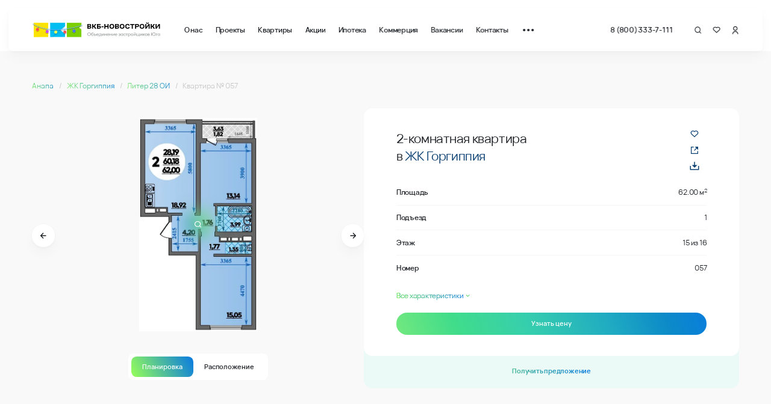

--- FILE ---
content_type: text/html; charset=utf-8
request_url: https://vkbn.ru/flats/203887/
body_size: 42036
content:
<!doctype html>
<html data-n-head-ssr lang="ru" data-n-head="%7B%22lang%22:%7B%22ssr%22:%22ru%22%7D%7D">
  <head >
    <meta data-n-head="ssr" charset="utf-8"><meta data-n-head="ssr" name="viewport" content="width=device-width, initial-scale=1"><meta data-n-head="ssr" name="apple-mobile-web-app-capable" content="yes"><meta data-n-head="ssr" name="apple-mobile-web-app-status-bar-style" content="default"><meta data-n-head="ssr" name="apple-mobile-web-app-title" content="ВКБ-Новостройки"><meta data-n-head="ssr" name="msapplication-TileColor" content="#282828"><meta data-n-head="ssr" name="theme-color" content="#ffffff"><meta data-n-head="ssr" data-hid="description" name="description" content="Продажа 2-комнатной квартиры № 057 в ЖК Горгиппия, Корпус Литер 28 ОИ в Анапа. Площадь: 62.00 м2, подъезд: 1, этаж: 15. Планировки, фото и описание на сайте ВКБ-Новостройки."><meta data-n-head="ssr" data-hid="og:title" property="og:title" content="Купить 2-комнатную квартиру №057 - 62.00м2, ЖК Горгиппия, Корпус Литер 28 ОИ — ВКБ-Новостройки"><meta data-n-head="ssr" data-hid="og:description" property="og:description" content="Продажа 2-комнатной квартиры № 057 в ЖК Горгиппия, Корпус Литер 28 ОИ в Анапа. Площадь: 62.00 м2, подъезд: 1, этаж: 15. Планировки, фото и описание на сайте ВКБ-Новостройки."><meta data-n-head="ssr" data-hid="og:url" property="og:url" content="https://vkbn.ru/flats/150618"><meta data-n-head="ssr" data-hid="og:locale" property="og:locale" content="ru"><meta data-n-head="ssr" data-hid="og:type" property="og:type" content="website"><meta data-n-head="ssr" data-hid="og:image" property="og:image" content="https://691506.selcdn.ru/vkb-prod/p/p/p/65035.jpg"><meta data-n-head="ssr" data-hid="robots" name="robots" content="noindex"><title>Купить 2-комнатную квартиру №057 - 62.00м2, ЖК Горгиппия, Корпус Литер 28 ОИ — ВКБ-Новостройки</title><link data-n-head="ssr" rel="icon" href="/favicons/favicon.ico"><link data-n-head="ssr" rel="apple-touch-icon" sizes="180x180" href="/favicons/apple-touch-icon.png"><link data-n-head="ssr" rel="icon" type="image/png" sizes="32x32" href="/favicons/favicon-32x32.png"><link data-n-head="ssr" rel="icon" type="image/png" sizes="16x16" href="/favicons/favicon-16x16.png"><link data-n-head="ssr" rel="icon" type="image/svg+xml" href="/favicons/favicon-120x120.svg"><link data-n-head="ssr" rel="manifest" href="/favicons/site.webmanifest" crossorigin="use-credentials"><link data-n-head="ssr" rel="mask-icon" href="/favicons/safari-pinned-tab.svg" color="#f2aaaa"><link data-n-head="ssr" rel="preload" as="image" href="https://vkbn.ru/proxy/insecure/w:1920/plain/https://691506.selcdn.ru/vkb-prod/p/p/ppf/65035.jpg@webp" imagesizes="(max-width: 767px) 100vw, (max-width: 1279px) 100vw, (max-width: 1440px) 100vw, 100vw" imagesrcset="https://vkbn.ru/proxy/insecure/w:767/plain/https://691506.selcdn.ru/vkb-prod/p/p/ppf/65035.jpg@webp 767w, https://vkbn.ru/proxy/insecure/w:1279/plain/https://691506.selcdn.ru/vkb-prod/p/p/ppf/65035.jpg@webp 1279w, https://vkbn.ru/proxy/insecure/w:1440/plain/https://691506.selcdn.ru/vkb-prod/p/p/ppf/65035.jpg@webp 1440w, https://vkbn.ru/proxy/insecure/w:1920/plain/https://691506.selcdn.ru/vkb-prod/p/p/ppf/65035.jpg@webp 1920w"><link data-n-head="ssr" rel="preload" as="image" href="https://vkbn.ru/proxy/insecure/w:1920/plain/https://691506.selcdn.ru/vkb-prod/p/p/p/65035.jpg@webp" imagesizes="(max-width: 767px) 100vw, (max-width: 1279px) 100vw, (max-width: 1440px) 100vw, 100vw" imagesrcset="https://vkbn.ru/proxy/insecure/w:767/plain/https://691506.selcdn.ru/vkb-prod/p/p/p/65035.jpg@webp 767w, https://vkbn.ru/proxy/insecure/w:1279/plain/https://691506.selcdn.ru/vkb-prod/p/p/p/65035.jpg@webp 1279w, https://vkbn.ru/proxy/insecure/w:1440/plain/https://691506.selcdn.ru/vkb-prod/p/p/p/65035.jpg@webp 1440w, https://vkbn.ru/proxy/insecure/w:1920/plain/https://691506.selcdn.ru/vkb-prod/p/p/p/65035.jpg@webp 1920w"><link data-n-head="ssr" rel="preload" as="image" href="https://vkbn.ru/proxy/insecure/w:1920/plain/https://691506.selcdn.ru/vkb-prod/p/p/pff/65035.jpg@webp" imagesizes="(max-width: 767px) 100vw, (max-width: 1279px) 100vw, (max-width: 1440px) 100vw, 100vw" imagesrcset="https://vkbn.ru/proxy/insecure/w:767/plain/https://691506.selcdn.ru/vkb-prod/p/p/pff/65035.jpg@webp 767w, https://vkbn.ru/proxy/insecure/w:1279/plain/https://691506.selcdn.ru/vkb-prod/p/p/pff/65035.jpg@webp 1279w, https://vkbn.ru/proxy/insecure/w:1440/plain/https://691506.selcdn.ru/vkb-prod/p/p/pff/65035.jpg@webp 1440w, https://vkbn.ru/proxy/insecure/w:1920/plain/https://691506.selcdn.ru/vkb-prod/p/p/pff/65035.jpg@webp 1920w"><noscript data-n-head="ssr"><div><img src="https://top-fwz1.mail.ru/counter?id=2847295;js=na" style="position:absolute;left:-9999px;" alt="Top.Mail.Ru" /></div></noscript><link rel="preload" href="/n/8bddc56.js" as="script"><link rel="preload" href="/n/cb6a203.js" as="script"><link rel="preload" href="/n/0d77abb.js" as="script"><link rel="preload" href="/n/fd48d0c.js" as="script"><link rel="preload" href="/n/9c1d7e3.js" as="script"><link rel="preload" href="/n/6d2b89b.js" as="script"><link rel="preload" href="/n/d9ffc81.js" as="script"><link rel="preload" href="/n/452583b.js" as="script"><link rel="preload" href="/n/f704fbc.js" as="script"><link rel="preload" href="/n/8f93a7d.js" as="script"><link rel="preload" href="/n/547b147.js" as="script"><link rel="preload" href="/n/1f05e94.js" as="script"><link rel="preload" href="/n/a44e1d1.js" as="script"><link rel="preload" href="/n/153eea6.js" as="script"><link rel="preload" href="/n/3fe70fb.js" as="script"><link rel="preload" href="/n/3432bd4.js" as="script"><link rel="preload" href="/n/62dbaa2.js" as="script"><link rel="preload" href="/n/9100be4.js" as="script"><link rel="preload" href="/n/2863935.js" as="script"><link rel="preload" href="/n/7d070ef.js" as="script"><link rel="preload" href="/n/e8b1663.js" as="script"><link rel="preload" href="/n/7432b22.js" as="script"><link rel="preload" href="/n/b36deb8.js" as="script"><link rel="preload" href="/n/7b7bc92.js" as="script"><link rel="preload" href="/n/22c19c5.js" as="script"><link rel="preload" href="/n/e84d76e.js" as="script"><style data-vue-ssr-id="3de6250a:0 0f37ad40:0 e6c97754:0 f3acc53c:0 0f0d350b:0 7791b192:0 043fa522:0 0026057d:0 2b2c538a:0 4689984b:0 8e8247a2:0 5d401c94:0 613b3ec8:0 253634ac:0 7538277e:0 12079f18:0 32ec3b01:0 65823f1a:0 69f0d16e:0 03dd5626:0 2bcd619a:0 84d22114:0 9fd82ae4:0 4b771888:0 15078588:0 e3118848:0 5a981bbe:0 3ba3ac0c:0 0180dbd8:0 496f5e18:0 3c9251f9:0 0aeb20e2:0 128cf58e:0 c1064c6e:0 1c2ef335:0 b26d534e:0 4032f044:0 99766832:0 8bbc461e:0 21124fff:0 3cdba487:0 09e489ac:0 db680474:0 57185e60:0 1752d02d:0 d01a0d4e:0 7b853470:0 90e4974c:0 1dee4f74:0 7a67c1e1:0 0f09674f:0 b081b4b8:0 0d26387a:0 0b9dd811:0">/*! normalize.css v8.0.1 | MIT License | github.com/necolas/normalize.css */html{line-height:1.15;-webkit-text-size-adjust:100%}body{margin:0}main{display:block}h1{font-size:2em;margin:.67em 0}hr{-webkit-box-sizing:content-box;box-sizing:content-box;height:0;overflow:visible}pre{font-family:monospace,monospace;font-size:1em}a{background-color:transparent}abbr[title]{border-bottom:none;-webkit-text-decoration:underline;text-decoration:underline;-webkit-text-decoration:underline dotted;text-decoration:underline dotted}b,strong{font-weight:bolder}code,kbd,samp{font-family:monospace,monospace;font-size:1em}small{font-size:80%}sub,sup{font-size:75%;line-height:0;position:relative;vertical-align:baseline}sub{bottom:-.25em}sup{top:-.5em}img{border-style:none}button,input,optgroup,select,textarea{font-size:100%;line-height:1.15;margin:0}button,input{overflow:visible}button,select{text-transform:none}[type=button],[type=reset],[type=submit],button{-webkit-appearance:button}[type=button]::-moz-focus-inner,[type=reset]::-moz-focus-inner,[type=submit]::-moz-focus-inner,button::-moz-focus-inner{border-style:none;padding:0}[type=button]:-moz-focusring,[type=reset]:-moz-focusring,[type=submit]:-moz-focusring,button:-moz-focusring{outline:1px dotted ButtonText}fieldset{padding:.35em .75em .625em}legend{-webkit-box-sizing:border-box;box-sizing:border-box;color:inherit;display:table;max-width:100%;padding:0;white-space:normal}progress{vertical-align:baseline}textarea{overflow:auto}[type=checkbox],[type=radio]{-webkit-box-sizing:border-box;box-sizing:border-box;padding:0}[type=number]::-webkit-inner-spin-button,[type=number]::-webkit-outer-spin-button{height:auto}[type=search]{-webkit-appearance:textfield;outline-offset:-2px}[type=search]::-webkit-search-decoration{-webkit-appearance:none}::-webkit-file-upload-button{-webkit-appearance:button;font:inherit}details{display:block}summary{display:list-item}[hidden],template{display:none}@font-face{font-display:swap;font-family:"Vela Sans";font-style:normal;font-weight:200;src:url(/n/fonts/VelaSans-ExtraLight.e650c91.woff) format("woff"),url(/n/fonts/VelaSans-ExtraLight.b9bf864.woff2) format("woff2")}@font-face{font-display:swap;font-family:"Vela Sans";font-style:normal;font-weight:300;src:url(/n/fonts/VelaSans-Light.ffc0053.woff) format("woff"),url(/n/fonts/VelaSans-Light.c9a66b8.woff2) format("woff2")}@font-face{font-display:swap;font-family:"Vela Sans";font-style:normal;font-weight:400;src:url(/n/fonts/VelaSans-Regular.3ec107f.woff) format("woff"),url(/n/fonts/VelaSans-Regular.10547d2.woff2) format("woff2")}@font-face{font-display:swap;font-family:"Vela Sans";font-style:normal;font-weight:500;src:url(/n/fonts/VelaSans-Medium.bb9a687.woff) format("woff"),url(/n/fonts/VelaSans-Medium.4e09ffe.woff2) format("woff2")}@font-face{font-display:swap;font-family:"Vela Sans";font-style:normal;font-weight:600;src:url(/n/fonts/VelaSans-SemiBold.fc0c065.woff) format("woff"),url(/n/fonts/VelaSans-SemiBold.d3310b3.woff2) format("woff2")}@font-face{font-display:swap;font-family:"Vela Sans";font-style:normal;font-weight:700;src:url(/n/fonts/VelaSans-Bold.730e127.woff) format("woff"),url(/n/fonts/VelaSans-Bold.d138c46.woff2) format("woff2")}@font-face{font-display:swap;font-family:"Vela Sans";font-style:normal;font-weight:800;src:url(/n/fonts/VelaSans-ExtraBold.71d1c6b.woff) format("woff"),url(/n/fonts/VelaSans-ExtraBold.a7121a6.woff2) format("woff2")}.h4{font-size:2rem;font-weight:400}.h4,.t1{letter-spacing:-.01em;line-height:1.5}.t1{font-size:3.6rem}.t2{font-size:2.4rem}.t2,.t3{font-weight:400;letter-spacing:-.01em;line-height:1.2}.t3{font-size:1.4rem}.t4{font-size:1.2rem;font-weight:400;letter-spacing:-.01em;line-height:1.2}.p4{font-size:1.4rem;letter-spacing:-.02em;line-height:1.35}.medium{font-weight:500}.semibold{font-weight:600}.bold{font-weight:700}.c-brand-0{color:#0c4173}.c-brand-1{color:#087ae2}.c-base0{color:#fff}.c-base100{color:#e5e5e5}.c-base700{color:#1c2025}.c-base500{color:#7b7b7b}.c-base-700{color:rgba(28,32,37,.4)}.c-base-052{color:rgba(0,0,0,.52)}*{-webkit-box-sizing:border-box;box-sizing:border-box}html{font-size:10px;height:100%;min-height:1vw}@media only screen and (max-width:1919px){html{font-size:calc(5px + .27778vw)}}@media only screen and (max-width:1440px){html{font-size:.6944444444vw}}@media only screen and (max-width:1024px){html{font-size:10px}}body{background-color:#fff;color:#1c2025;font-family:"Vela Sans",sans-serif;font-size:1.6rem;-ms-text-size-adjust:100%;-webkit-text-size-adjust:100%;-moz-osx-font-smoothing:grayscale;-webkit-font-smoothing:antialiased;-webkit-tap-highlight-color:rgba(0,0,0,0)}a{color:inherit;-webkit-text-decoration:none;text-decoration:none}a[href^="tel:"]{white-space:nowrap}ol,p,ul{margin-bottom:0;margin-top:0}ol,ul{padding-left:0}li{list-style:none}button,input,optgroup,select,textarea{-webkit-appearance:none;-moz-appearance:none;appearance:none;font-family:inherit}button{background:transparent;border:none;color:inherit;padding:0}button,input{outline:none}input[type=number]::-webkit-inner-spin-button,input[type=number]::-webkit-outer-spin-button{-webkit-appearance:none;margin:0}input[type=time]::-webkit-clear-button{display:none}input::-ms-clear{display:none}textarea{resize:none}h1,h2,h3,h4,h5,h6{font-size:inherit;font-weight:400;margin:0}address{font-style:normal}figcaption,figure{margin:0}.news>div:not(.custom){display:-webkit-box;display:-ms-flexbox;display:flex;-webkit-box-orient:vertical;-webkit-box-direction:normal;-ms-flex-direction:column;flex-direction:column}.news h1:not(.custom),.news h2:not(.custom),.news h3:not(.custom),.news h4:not(.custom),.news h5:not(.custom),.news h6:not(.custom){font-size:inherit;font-weight:inherit}.news h1:not(.custom){font-size:2em;margin-top:2rem}@media only screen and (max-width:767px){.news h1:not(.custom){font-size:1.5em}}.news h2:not(.custom){color:#1c2025;font-family:"Vela Sans",sans-serif;font-size:1.5em;font-weight:700;letter-spacing:-.025em;line-height:1.2;margin-bottom:.5rem;margin-top:4.4rem}.news h2:not(.custom):first-child{margin-top:0}@media only screen and (max-width:767px){.news h2:not(.custom){font-size:1.3em}}.news h3:not(.custom){font-size:1.15em;font-weight:500;letter-spacing:-.025em;line-height:1.25;margin:1rem 0 .3rem}.news h3:not(.custom),.news p:not(.custom){color:#1c2025;font-family:"Vela Sans",sans-serif}.news p:not(.custom){font-size:1em;font-style:normal;font-weight:400;line-height:1.75;margin:0 0 2.4rem}.news a:not(.custom){-webkit-background-clip:text;background-color:transparent;-webkit-text-fill-color:transparent;background-image:linear-gradient(360.93deg,#97ff57 -50%,rgba(116,250,141,0)),linear-gradient(0deg,#087ae2,#087ae2);position:relative;-webkit-transition:opacity .5s ease-in-out;transition:opacity .5s ease-in-out}.news a:not(.custom):active,.news a:not(.custom):focus,.news a:not(.custom):hover{opacity:.6}.news a:not(.custom):after{background-image:linear-gradient(360.93deg,#97ff57 -50%,rgba(116,250,141,0)),linear-gradient(0deg,#087ae2,#087ae2);bottom:0;content:"";height:1px;left:0;position:absolute;width:100%}.news b:not(.custom),.news strong:not(.custom){font-weight:bolder}.news small:not(.custom){font-size:80%}.news img:not(.custom){border-style:none}.news ol:not(.custom),.news ul:not(.custom){list-style:none;margin:0 0 2.4rem;padding:0 0 0 3rem}.news li:not(.custom){list-style:inherit}.news ul:not(.custom){list-style-type:disc}.news ol:not(.custom){list-style-type:decimal}.news li:not(.custom){margin:0 0 .5rem}.news hr:not(.custom){margin:1rem 0}#__layout,#__nuxt,body,html{width:100%}body._hideJivo jdiv:first-of-type{opacity:0;visibility:hidden}.container{margin-left:auto;margin-right:auto;max-width:1920px;padding:0 8rem}@media only screen and (max-width:1919px){.container{padding:0 6rem}}@media only screen and (max-width:1024px){.container{padding:0 32px}}@media only screen and (max-width:767px){.container{padding:0 16px}}.container_news{margin-left:auto;margin-right:auto;max-width:1920px;padding:0 8rem}@media only screen and (max-width:1919px){.container_news{padding:0 6rem}}@media only screen and (max-width:1024px){.container_news{padding:0 32px}}@media only screen and (max-width:767px){.container_news{padding:0 16px}}.gradient{background-image:linear-gradient(61.93deg,#97ff57,rgba(116,250,141,0)),linear-gradient(0deg,#087ae2,#087ae2)}.gradient,.gradient2{-webkit-background-clip:text;-webkit-text-fill-color:transparent}.gradient2{background-image:linear-gradient(58.19deg,#97ff57 -75.31%,rgba(116,250,141,0)),linear-gradient(0deg,#087ae2,#087ae2);-webkit-transition:all .4s ease-in-out;transition:all .4s ease-in-out}.gradient2:hover{background-position-x:100%;background-size:250%}.gradient3{background:linear-gradient(61.93deg,#97ff57,rgba(116,250,141,0)),#087ae2;-webkit-background-clip:text;-webkit-text-fill-color:transparent}.gradient3 h2{background:inherit}.text-ellipsis{overflow:hidden;text-overflow:ellipsis;white-space:nowrap}.visually-hidden:not(:focus):not(:active){height:1px;overflow:hidden;position:absolute;width:1px;clip:rect(1px 1px 1px 1px);clip:rect(1px,1px,1px,1px);clip-path:inset(50%);white-space:nowrap}.fade-enter-active,.fade-leave-active{-webkit-transition:opacity .4s ease-in-out;transition:opacity .4s ease-in-out}.fade-enter,.fade-leave-to{opacity:0!important}.fade-fast-enter-active,.fade-fast-leave-active{-webkit-transition:opacity .2s ease-in-out;transition:opacity .2s ease-in-out}.fade-fast-enter,.fade-fast-leave-active{opacity:0!important}.fade-in-enter-active{-webkit-transition:opacity .5s ease;transition:opacity .5s ease}.fade-in-enter,.fade-in-leave{opacity:0!important}.page-enter-active,.page-leave-active{-webkit-transition:opacity .5s;transition:opacity .5s}.move-enter-active,.move-leave-active{-webkit-transition:opacity .4s,-webkit-transform .4s;transition:opacity .4s,-webkit-transform .4s;transition:opacity .4s,transform .4s;transition:opacity .4s,transform .4s,-webkit-transform .4s}.move-enter,.move-leave-active{opacity:0;-webkit-transform:translateY(10%);transform:translateY(10%)}.page-enter,.page-leave-active{opacity:0}.accordion-effect-enter-active,.accordion-effect-leave-active{overflow:hidden;-webkit-transition:all .3s ease,all .3s ease;transition:all .3s ease,all .3s ease;will-change:all}.accordion-effect-enter,.accordion-effect-leave-to{height:0;opacity:0}.list-enter-active,.list-leave-active,.list-move{-webkit-transition:.5s cubic-bezier(.59,.12,.34,.95);transition:.5s cubic-bezier(.59,.12,.34,.95);-webkit-transition-property:opacity,-webkit-transform;transition-property:opacity,-webkit-transform;transition-property:opacity,transform;transition-property:opacity,transform,-webkit-transform}.list-enter{opacity:0;-webkit-transform:translateY(-150px);transform:translateY(-150px)}.list-enter-to{opacity:1;-webkit-transform:translateY(0);transform:translateY(0)}.list-leave-active{position:absolute}.list-leave-to{opacity:0;-webkit-transform-origin:center top;transform-origin:center top}.fade-in-up-enter-active{-webkit-transition:opacity .3s ease-in-out,-webkit-transform .3s ease-in;transition:opacity .3s ease-in-out,-webkit-transform .3s ease-in;transition:opacity .3s ease-in-out,transform .3s ease-in;transition:opacity .3s ease-in-out,transform .3s ease-in,-webkit-transform .3s ease-in}.fade-in-up-leave-active{-webkit-transition:opacity .2s ease-in-out,-webkit-transform .2s ease-in-out;transition:opacity .2s ease-in-out,-webkit-transform .2s ease-in-out;transition:opacity .2s ease-in-out,transform .2s ease-in-out;transition:opacity .2s ease-in-out,transform .2s ease-in-out,-webkit-transform .2s ease-in-out}.fade-in-up-enter,.fade-in-up-leave-active{opacity:0;-webkit-transform:translateY(16px);transform:translateY(16px)}.slide-enter-active{-webkit-transition:opacity .3s ease-in-out,height .3s ease-in,margin .3s ease-in-out;transition:opacity .3s ease-in-out,height .3s ease-in,margin .3s ease-in-out}.slide-leave-active{-webkit-transition:opacity .3s ease-in-out,height .3s ease-in-out,margin .3s ease-in-out;transition:opacity .3s ease-in-out,height .3s ease-in-out,margin .3s ease-in-out}.slide-enter,.slide-leave-active{height:0;margin:0;opacity:0}.mobile-modal-enter-active,.mobile-modal-leave-active{-webkit-transition:opacity .3s ease-in-out,-webkit-transform .3s ease-in-out;transition:opacity .3s ease-in-out,-webkit-transform .3s ease-in-out;transition:opacity .3s ease-in-out,transform .3s ease-in-out;transition:opacity .3s ease-in-out,transform .3s ease-in-out,-webkit-transform .3s ease-in-out}.mobile-modal-enter,.mobile-modal-leave-active{opacity:0;-webkit-transform:translateY(100%);transform:translateY(100%)}.view-enter-active{-webkit-transition:opacity .4s,-webkit-transform .4s;transition:opacity .4s,-webkit-transform .4s;transition:opacity .4s,transform .4s;transition:opacity .4s,transform .4s,-webkit-transform .4s}.view-leave-active{-webkit-transition:all 0s;transition:all 0s}.view-enter,.view-leave-active{opacity:0;-webkit-transform:translate3d(0,16px,0);transform:translate3d(0,16px,0)}.expand-enter-active,.expand-leave-active{max-height:50px;overflow:hidden;-webkit-transition:all .4s;transition:all .4s}.expand-enter,.expand-leave-to{margin:0;max-height:0;opacity:0}
.nuxt-progress{background-color:#97ff57;height:2px;left:0;opacity:1;position:fixed;right:0;top:0;-webkit-transition:width .1s,opacity .4s;transition:width .1s,opacity .4s;width:0;z-index:999999}.nuxt-progress.nuxt-progress-notransition{-webkit-transition:none;transition:none}.nuxt-progress-failed{background-color:#ee9aa7}
.DefaultLayout_lpOec,.page_UtAe3{height:100%;width:100%}.page_UtAe3{padding-top:11.6rem}@media only screen and (max-width:1440px){.page_UtAe3{padding-top:9.6rem}}@media only screen and (max-width:1024px){.page_UtAe3{padding-top:9.2rem}}.modal_azlyg{bottom:0;left:0;position:fixed;right:0;top:0;z-index:102}
.TheModal_1cswj.modal-enter-active:after,.TheModal_1cswj.modal-leave-to:after{opacity:1;-webkit-transition:opacity .3s ease;transition:opacity .3s ease}.TheModal_1cswj.modal-enter-active .container_wpzUj,.TheModal_1cswj.modal-leave-to .container_wpzUj{opacity:1;-webkit-transform:translateZ(0) scale(1);transform:translateZ(0) scale(1);-webkit-transition:opacity .2s ease .3s,-webkit-transform .2s ease .3s;transition:opacity .2s ease .3s,-webkit-transform .2s ease .3s;transition:opacity .2s ease .3s,transform .2s ease .3s;transition:opacity .2s ease .3s,transform .2s ease .3s,-webkit-transform .2s ease .3s}.TheModal_1cswj.modal-enter:after,.TheModal_1cswj.modal-leave-active:after{opacity:0;-webkit-transition:opacity .3s ease .2s;transition:opacity .3s ease .2s}.TheModal_1cswj.modal-enter .container_wpzUj,.TheModal_1cswj.modal-leave-active .container_wpzUj{opacity:0;-webkit-transform:translateZ(0) scale(.4);transform:translateZ(0) scale(.4);-webkit-transition:opacity .2s ease,-webkit-transform .2s ease;transition:opacity .2s ease,-webkit-transform .2s ease;transition:opacity .2s ease,transform .2s ease;transition:opacity .2s ease,transform .2s ease,-webkit-transform .2s ease}.TheModal_1cswj:after{background-color:hsla(0,0%,60%,.2);bottom:0;content:"";left:0;position:absolute;right:0;top:0;z-index:1}.TheModal_1cswj._dark_7dbGF:after{background-color:#4a4a4a;opacity:.4}.wrapper_qeCFj{display:-webkit-box;display:-ms-flexbox;display:flex;position:relative;z-index:2;-webkit-box-align:center;-ms-flex-align:center;align-items:center;-webkit-box-pack:center;-ms-flex-pack:center;height:100%;justify-content:center;width:100%}.container_wpzUj{background-color:#fff;border-radius:20px;-webkit-box-shadow:0 8px 24px hsla(0,0%,60%,.1);box-shadow:0 8px 24px hsla(0,0%,60%,.1);display:block;padding:16px 24px;width:220px}
.TheHeader_\+7j9B{background-color:#fff;border-radius:.8rem;-webkit-box-shadow:0 10px 20px rgba(28,32,37,.03),0 2px 6px rgba(28,32,37,.03),0 0 1px rgba(28,32,37,.02);box-shadow:0 10px 20px rgba(28,32,37,.03),0 2px 6px rgba(28,32,37,.03),0 0 1px rgba(28,32,37,.02);color:#1c2025;left:50%;padding-left:4.4rem;padding-right:4.4rem;position:fixed;top:3.6rem;-webkit-transform:translate(-50%);transform:translate(-50%);-webkit-transition:-webkit-transform .5s ease-in-out;transition:-webkit-transform .5s ease-in-out;transition:transform .5s ease-in-out;transition:transform .5s ease-in-out,-webkit-transform .5s ease-in-out;width:calc(100% - 3.2rem);z-index:52}.TheHeader_\+7j9B._hidden_pDg14{-webkit-transform:translate(-50%,-180%);transform:translate(-50%,-180%)}@media only screen and (max-width:1440px){.TheHeader_\+7j9B{top:1.6rem}}@media only screen and (max-width:1024px){.TheHeader_\+7j9B{padding-left:2.4rem;padding-right:2.4rem}}@media only screen and (max-width:767px){.TheHeader_\+7j9B{padding-left:1.6rem;padding-right:1.6rem}.TheHeader_\+7j9B._scrolling_ratBS{-webkit-transform:translate(-50%,-1.6rem);transform:translate(-50%,-1.6rem)}}.TheHeader_\+7j9B.project_fRU5F{position:absolute}@media only screen and (max-width:767px){.TheHeader_\+7j9B.project_fRU5F{position:fixed}}.wrapper_EUMWr{display:-webkit-box;display:-ms-flexbox;display:flex;-webkit-box-align:center;-ms-flex-align:center;align-items:center;height:8rem;-webkit-transform:translateZ(0);transform:translateZ(0)}@media only screen and (max-width:1024px){.wrapper_EUMWr{height:7.6rem}}.logo_\+mvSh{display:-webkit-inline-box;display:-ms-inline-flexbox;display:inline-flex;-ms-flex-negative:0;flex-shrink:0;margin-right:4.4rem;max-width:100%}@media only screen and (max-width:1024px){.logo_\+mvSh{-ms-flex-negative:0;flex-shrink:0;margin-right:2.4rem;max-width:8rem}}.logo_\+mvSh svg{height:4.8rem;max-width:100%;width:24rem}@media only screen and (max-width:1024px){.logo_\+mvSh svg{width:8rem}}.btn_UsWwX{border-radius:4rem;font-size:1.3rem;line-height:140%;margin-right:2.4rem;padding:.5rem .8rem}@media only screen and (max-width:1024px){.nav_INwzD{display:none}}.navList_EJcBN{display:-webkit-box;display:-ms-flexbox;display:flex;-webkit-box-align:center;-ms-flex-align:center;align-items:center}.navItem_zLsyb{-ms-flex-negative:0;flex-shrink:0;font-size:1.4rem;font-weight:600;letter-spacing:-.02em;line-height:140%}.navItem_zLsyb:hover .link_tyV8k{color:#97ff57}.navItem_zLsyb:not(:last-child){margin-right:2.4rem}.link_tyV8k{-webkit-background-clip:text;-webkit-text-fill-color:transparent;background-color:#1c2025;background-image:linear-gradient(61.93deg,#1c2025,rgba(116,250,141,0));background-size:200% auto;color:#1c2025;-webkit-transition:all .4s ease-in-out;transition:all .4s ease-in-out}.link_tyV8k:hover{background-image:linear-gradient(90.93deg,#1c2025,#0c8ac8 50%,#97ff57);background-position:100%}.menu_cq3sF{display:-webkit-box;display:-ms-flexbox;display:flex;-webkit-box-align:center;-ms-flex-align:center;align-items:center;-webkit-box-pack:justify;-ms-flex-pack:justify;cursor:pointer;justify-content:space-between;margin-left:2.7rem;margin-right:7.5rem;min-height:50%;width:18px}@media only screen and (max-width:1024px){.menu_cq3sF{-webkit-box-ordinal-group:6;-ms-flex-order:5;margin-left:3rem;margin-right:0;order:5}}@media only screen and (max-width:767px){.menu_cq3sF{margin-left:0}}@media(-ms-high-contrast:active),(-ms-high-contrast:none),(hover){.menu_cq3sF:hover span{-webkit-transform:translateY(-50%);transform:translateY(-50%)}.menu_cq3sF:hover span:first-child{background-color:#fbe301}.menu_cq3sF:hover span:nth-child(2){background-color:#3abff1}.menu_cq3sF:hover span:last-child{background-color:#97ff57}}.menu_cq3sF span{display:block;-ms-flex-negative:0;background-color:#1c2025;border-radius:50%;flex-shrink:0;height:4px;-webkit-transition:background-color .4s,-webkit-transform .4s;transition:background-color .4s,-webkit-transform .4s;transition:transform .4s,background-color .4s;transition:transform .4s,background-color .4s,-webkit-transform .4s;width:4px}.menu_cq3sF span:nth-child(2){-webkit-transition-delay:.2s;transition-delay:.2s}.menu_cq3sF span:last-child{-webkit-transition-delay:.4s;transition-delay:.4s}@media only screen and (max-width:767px){.controls_wMoQm{display:none}}.phone_pdCk2{-webkit-box-flex:0;-ms-flex:none;flex:none;margin-left:auto;margin-right:4.1rem}@media only screen and (max-width:1024px){.phone_pdCk2{margin-right:2.7rem}}@media only screen and (max-width:767px){.phone_pdCk2{margin-right:1.9rem}}
.MenuPhone_l-vLK{font-size:1.4rem;font-weight:600;letter-spacing:-.02em;line-height:1.4;-webkit-transition:color .4s ease-in-out;transition:color .4s ease-in-out}@media(-ms-high-contrast:active),(-ms-high-contrast:none),(hover){.MenuPhone_l-vLK:hover:hover{color:#3abff1}}
.MenuControls_eurBW{position:relative}.MenuControls_eurBW,.link_j1325{display:-webkit-box;display:-ms-flexbox;display:flex;-webkit-box-align:center;-ms-flex-align:center;align-items:center}.link_j1325{-webkit-box-pack:center;-ms-flex-pack:center;justify-content:center;-webkit-box-flex:0;cursor:pointer;-ms-flex:none;flex:none;-webkit-transition:color .3s;transition:color .3s}.link_j1325:nth-child(2){margin-left:2rem;margin-right:2rem}@media(-ms-high-contrast:active),(-ms-high-contrast:none),(hover){.link_j1325:hover:hover{color:#3abff1}}.link_j1325 svg{width:1.3rem}.link_j1325._favorite_v0PP2{position:relative}.link_j1325._favorite_v0PP2 svg{width:1.7rem}.favouritesCount_zfA\+A{bottom:-1rem;display:-webkit-box;display:-ms-flexbox;display:flex;left:1rem;position:absolute;-webkit-box-align:center;-ms-flex-align:center;align-items:center;-webkit-box-pack:center;-ms-flex-pack:center;background:linear-gradient(61.93deg,#97ff57,rgba(116,250,141,0)),#087ae2;border-radius:50%;color:#fff;font-size:1rem;font-weight:500;height:1.5rem;justify-content:center;width:1.5rem}.loginText_YQfYa{display:inline-block;font-size:1.4rem;font-weight:600;letter-spacing:-.02em;line-height:1.4;margin-left:.6rem;vertical-align:top}@media only screen and (max-width:1024px){.loginText_YQfYa{display:none}}
.path_XE3bc{-webkit-transform:scale(1.12) translate(-1px,-1px);transform:scale(1.12) translate(-1px,-1px)}
.FavoritesBar_Xc2-K{height:9.6rem;padding:0 3.2rem;position:fixed;top:2.4rem;width:100%;z-index:200}@media only screen and (max-width:767px){.FavoritesBar_Xc2-K{height:6.8rem;padding:0 1.6rem;top:1.6rem}}.lotName_8TtfD{font-size:1.8rem;font-weight:500;margin-bottom:.4rem}.closeIcon_OI6y\+{height:2.4rem;width:2.4rem}.container_-CuTk{display:-webkit-box;display:-ms-flexbox;display:flex;-webkit-box-align:center;-ms-flex-align:center;align-items:center;-webkit-box-pack:justify;-ms-flex-pack:justify;background:#fff;border:1px solid #e5e5e5;border-radius:8px;-webkit-box-shadow:0 16px 24px rgba(0,0,0,.06),0 2px 6px rgba(0,0,0,.04),0 0 1px rgba(0,0,0,.04);box-shadow:0 16px 24px rgba(0,0,0,.06),0 2px 6px rgba(0,0,0,.04),0 0 1px rgba(0,0,0,.04);height:100%;justify-content:space-between;padding:0 3.6rem}@media only screen and (max-width:767px){.container_-CuTk{min-height:76px;padding:0 2.4rem}}.info_ZSUxg,.infoText_6AOyM{display:-webkit-box;display:-ms-flexbox;display:flex}.infoText_6AOyM{-webkit-box-pack:center;-ms-flex-pack:center;justify-content:center;-webkit-box-orient:vertical;-webkit-box-direction:normal;-ms-flex-direction:column;flex-direction:column;margin-left:2.8rem;padding-right:1rem}@media only screen and (max-width:767px){.infoText_6AOyM{display:none}}.infoMobile_HUuCo{display:none;-webkit-box-pack:center;-ms-flex-pack:center;justify-content:center;-webkit-box-orient:vertical;-webkit-box-direction:normal;-ms-flex-direction:column;flex-direction:column;gap:.4rem}.infoMobile_HUuCo span{font-weight:500}@media only screen and (max-width:767px){.infoMobile_HUuCo{display:-webkit-box;display:-ms-flexbox;display:flex}}.plan_u5DQS{height:7rem;position:relative;width:7rem}@media only screen and (max-width:767px){.plan_u5DQS{display:none}}.actions_X0fBE{display:-webkit-box;display:-ms-flexbox;display:flex}@media only screen and (max-width:767px){.actions_X0fBE .button_YXwqZ{display:none}}.button_YXwqZ{width:26rem}.mobileButton_x05r3{color:#1c2025;display:none;font-weight:500}@media only screen and (max-width:767px){.mobileButton_x05r3{display:block}}.close_tFII2{display:-webkit-box;display:-ms-flexbox;display:flex;-webkit-box-align:center;-ms-flex-align:center;align-items:center;color:#1c2025;cursor:pointer;margin-left:6.8rem;-webkit-transition:color .4s;transition:color .4s}.close_tFII2:hover{color:#999}@media only screen and (max-width:767px){.close_tFII2{display:none}}
.FlatPage_xbQ\+B{background-color:#f9f9f9}.wrapper_MM23K{background-color:#fff;border-top-left-radius:3.2rem;border-top-right-radius:3.2rem}@media only screen and (max-width:767px){.wrapper_MM23K{border-radius:0}}.container_x\+hD-{padding-top:4rem}@media only screen and (max-width:767px){.container_x\+hD-{padding-left:0;padding-right:0}}
.FlatHero_poLgl{min-height:880px;padding-bottom:4rem;padding-top:7.6rem}@media only screen and (max-width:1440px){.FlatHero_poLgl{min-height:600px;padding-top:5.6rem}}@media only screen and (max-width:1024px){.FlatHero_poLgl{height:auto;max-height:none;min-height:0;min-height:auto}}@media only screen and (max-width:767px){.FlatHero_poLgl{overflow:hidden;padding-bottom:24px;padding-top:16px}}.content_wBJ4o{display:-webkit-box;display:-ms-flexbox;display:flex;-webkit-box-flex:1;-ms-flex:1;flex:1;gap:1.6rem;margin-top:3.2rem}@media only screen and (max-width:1024px){.content_wBJ4o{-webkit-box-orient:vertical;-webkit-box-direction:normal;-ms-flex-direction:column;flex-direction:column;margin-top:60px}}@media only screen and (max-width:767px){.content_wBJ4o{margin-top:16px}}@media only screen and (max-width:1024px){.content_wBJ4o._flat_\+gFIZ{margin-top:2rem}}.plans_cEVDK{-webkit-box-flex:1;-ms-flex-positive:1;flex-grow:1}.container_SU9Ki{display:-webkit-box;display:-ms-flexbox;display:flex;-webkit-box-orient:vertical;-webkit-box-direction:normal;-ms-flex-direction:column;flex-direction:column;height:100%}
.breadcrumbs_Yx5nH{color:rgba(0,0,0,.2);display:-webkit-box;display:-ms-flexbox;display:flex;font-size:1.4rem;font-weight:400;gap:.8rem;line-height:1.8rem}@media only screen and (max-width:767px){.breadcrumbs_Yx5nH{display:none}}.title_n4UBu{display:none}@media only screen and (max-width:767px){.title_n4UBu{display:-webkit-box;display:-ms-flexbox;display:flex;-webkit-box-orient:vertical;-webkit-box-direction:normal;-ms-flex-direction:column;flex-direction:column;-webkit-box-align:start;-ms-flex-align:start;align-items:flex-start}}.caption_FVc4G{color:#1c2025;font-size:2rem;line-height:2.7rem}.caption_FVc4G,.project_HuW8Q{font-weight:600;letter-spacing:-.02em}.project_HuW8Q{color:#0c4173;font-size:1.4rem;line-height:1.9rem;margin-top:4px}.tags_GpvxP{margin-top:1.2rem}.booked_xGqB5{background-color:#fff;border:1px solid rgba(0,0,0,.2);border-radius:4rem;display:-webkit-box;display:-ms-flexbox;display:flex;gap:1rem;padding:.6rem 1.2rem}.lock_XWAu5{color:#000;height:1.6rem;width:1.6rem}
.Breadcrumbs_c1eWl{display:-webkit-box;display:-ms-flexbox;display:flex;-webkit-box-align:center;-ms-flex-align:center;align-items:center;-webkit-box-pack:justify;-ms-flex-pack:justify;justify-content:space-between}.Breadcrumbs_c1eWl._bg_6zSVT{background-color:#fff;border-radius:40px;-webkit-box-shadow:0 16px 24px rgba(0,0,0,.06),0 2px 6px rgba(0,0,0,.04),0 0 1px rgba(0,0,0,.04);box-shadow:0 16px 24px rgba(0,0,0,.06),0 2px 6px rgba(0,0,0,.04),0 0 1px rgba(0,0,0,.04);padding:1.2rem 1.6rem}@media only screen and (max-width:1024px){.Breadcrumbs_c1eWl._bg_6zSVT{padding:.7rem 1.2rem}}.list_\+ienB{display:-webkit-box;display:-ms-flexbox;display:flex;-webkit-box-align:center;-ms-flex-align:center;align-items:center;white-space:nowrap}.list_\+ienB._short_Pzbxg{max-width:32rem}.item_RdBUf{-webkit-box-flex:1;color:#1c2025;-ms-flex:1 0 auto;flex:1 0 auto;font-size:1.4rem;font-weight:400;line-height:1.8rem}@media only screen and (max-width:1024px){.item_RdBUf{font-size:1.4rem}}.item_RdBUf:not(:last-child):after{color:rgba(0,0,0,.2);content:"/";margin-left:.8rem;margin-right:.8rem}.item_RdBUf:last-child,.item_RdBUf:nth-last-child(-n+2){background:transparent none repeat 0 0/auto auto padding-box border-box scroll;background:initial;color:rgba(0,0,0,.2);overflow:hidden;text-overflow:ellipsis;white-space:nowrap}.item_RdBUf:last-child{-ms-flex-negative:1;flex-shrink:1}.link_kf8Hi{background-image:linear-gradient(61.93deg,#087ae2,#97ff57 33%,#087ae2);background-position:90% 0;background-size:200%;-webkit-transition:color .25s ease 0s;transition:color .25s ease 0s}.link_kf8Hi,.link_kf8Hi:hover{-webkit-background-clip:text;-webkit-text-fill-color:transparent}.link_kf8Hi:hover{color:#999}.back_a8iP9{cursor:pointer;margin-right:2.4rem}.back_a8iP9 svg{display:block}.back_a8iP9 svg path{-webkit-transition:all .25s ease 0s;transition:all .25s ease 0s}.back_a8iP9:hover svg path{stroke:#97ff57}
.Tags_0PNai,.tagsTooltip_stXgG{display:-webkit-box;display:-ms-flexbox;display:flex;-webkit-box-align:center;-ms-flex-align:center;align-items:center;gap:.4rem}.tagsTooltip_stXgG{background-color:#fff;border-radius:0 0 .8rem .8rem;-webkit-box-shadow:0 10px 20px rgba(28,32,37,.03),0 2px 6px rgba(28,32,37,.03),0 0 1px rgba(28,32,37,.02);box-shadow:0 10px 20px rgba(28,32,37,.03),0 2px 6px rgba(28,32,37,.03),0 0 1px rgba(28,32,37,.02);-ms-flex-wrap:wrap;flex-wrap:wrap;left:-.8rem;opacity:0;padding:.8rem;position:absolute;top:100%;-webkit-transition:opacity .25s;transition:opacity .25s;width:calc(100% + 1.6rem);z-index:-1}.tagsTooltip_stXgG .tag_aMHbd{margin-bottom:.8rem;position:relative}@media(-ms-high-contrast:active),(-ms-high-contrast:none),(hover){.hoverTag_5Qj7H:hover+.tagsTooltip_stXgG,.hoverTag_5Qj7H:hover:after{opacity:1;z-index:2}}
.v-tag{display:-webkit-inline-box;display:-ms-inline-flexbox;display:inline-flex;position:relative;z-index:1;-webkit-box-align:center;-ms-flex-align:center;align-items:center;-webkit-box-pack:center;-ms-flex-pack:center;justify-content:center;margin-right:4px;white-space:nowrap}.v-tag:last-child{margin-right:0}.v-tag--blue{background-color:#0c4173;color:#fff}.v-tag--blue.is-inversed{background-color:transparent;border:1px solid #0c4173;color:#0c4173}.v-tag--gradient{background:linear-gradient(249.02deg,#087ae2 -2.74%,#0c8ac8 9.14%,#20abc2 21.54%,#36cfad 39.1%,#40dc8b 54.08%,#89ee79 73.19%,#97ff57 89.71%);color:#fff}.v-tag--gradient.is-inversed{background:#fff}.v-tag--gradient.is-inversed:before{background:linear-gradient(61.93deg,#97ff57,#087ae2);z-index:-2}.v-tag--gradient.is-inversed:after,.v-tag--gradient.is-inversed:before{border-radius:inherit;bottom:0;content:"";left:0;position:absolute;right:0;top:0}.v-tag--gradient.is-inversed:after{background-clip:content-box;background-color:inherit;border:1px solid transparent;-webkit-transform:translateZ(0) perspective(0);transform:translateZ(0) perspective(0);z-index:-1}.v-tag--gradient.is-inversed span{-webkit-background-clip:text;-webkit-text-fill-color:transparent;background-color:#087ae2;background-image:linear-gradient(61.93deg,#97ff57,rgba(116,250,141,0))}.v-tag--gray{background-color:rgba(0,0,0,.04);color:#0c4173}.v-tag--medium{border-radius:4rem;padding:.8rem 1.6rem}.v-tag--small{border-radius:4rem;height:2.6rem;padding:.6rem 1.2rem}.v-tag--extra-small{border-radius:4rem;height:19px;padding:2.5px 8px}.v-tag__label{font-size:1rem;font-weight:600;letter-spacing:-.02em;line-height:1.4rem}
.FlatHeroPlans_P7IDW{display:-webkit-box;display:-ms-flexbox;display:flex;position:relative;-webkit-box-orient:vertical;-webkit-box-direction:normal;-ms-flex-direction:column;flex-direction:column}.slider_KKLJD{height:100%;width:100%}.slider_KKLJD._location_Y2DhC{height:auto;width:auto}.slider_KKLJD.swiper:not(.swiper-initialized) .swiper-slide{display:none}.slider_KKLJD.swiper:not(.swiper-initialized) .swiper-slide:first-child{display:block}.miniaturesMobile_n65Ja{display:none}@media only screen and (max-width:767px){.miniaturesMobile_n65Ja{display:-webkit-box;display:-ms-flexbox;display:flex;-webkit-box-align:end;-ms-flex-align:end;align-items:flex-end;-webkit-box-pack:justify;-ms-flex-pack:justify;justify-content:space-between}}.tabs_t2j8V{z-index:10;-ms-flex-item-align:center;-ms-grid-row-align:center;align-self:center;margin-top:4.1rem}.miniature_bKe4H{height:6.7rem;left:0;position:absolute;top:0;width:10.7rem;z-index:1}@media only screen and (max-width:767px){.miniature_bKe4H{display:none}}.miniature_bKe4H._mobile_DczjQ{display:block;position:relative}.compass_hAwm0{margin-right:4rem;position:absolute;right:0;top:0;z-index:10}@media only screen and (max-width:1440px){.compass_hAwm0{margin-right:2.4rem}}@media only screen and (max-width:1024px){.compass_hAwm0{margin-right:0}}@media only screen and (max-width:767px){.compass_hAwm0{display:none}}.compass_hAwm0._mobile_DczjQ{display:block;position:relative}.navBtn_4icpp{height:5.6rem;top:50%;width:5.6rem;z-index:1}.navBtn_4icpp.v-button-circle{position:absolute}.navBtn_4icpp._prev_\+-lFk{left:0}.navBtn_4icpp._next_Han8V{right:0}@media only screen and (max-width:1440px){.navBtn_4icpp{height:4.2rem;width:4.2rem}}@media only screen and (max-width:1024px){.navBtn_4icpp{display:none}}.icon_pLIL5{height:2.4rem;width:2.4rem}.icon_pLIL5._next_Han8V{-webkit-transform:rotate(180deg);transform:rotate(180deg)}@media only screen and (max-width:1440px){.icon_pLIL5{height:1.8rem;width:1.8rem}}.wrapper_rjRx2{display:-webkit-box;display:-ms-flexbox;display:flex;position:relative;-webkit-box-align:center;-ms-flex-align:center;align-items:center;height:60rem;margin-left:auto;margin-right:auto;margin-top:1.8rem;width:93rem}.wrapper_rjRx2>.pagination_xWn0Q.swiper-pagination.swiper-pagination-bullets{border-radius:3rem;bottom:-2.7rem;left:2.4rem;right:2.4rem;top:auto;width:auto}@media only screen and (max-width:1650px){.wrapper_rjRx2{height:52rem;width:82rem}}@media only screen and (max-width:1440px){.wrapper_rjRx2{height:40rem;width:62rem}}@media only screen and (max-width:1024px){.wrapper_rjRx2{height:45rem;margin-top:9rem;width:100%}}@media only screen and (max-width:767px){.wrapper_rjRx2{height:32rem;margin-top:2rem}}@media only screen and (max-width:576px){.wrapper_rjRx2{margin-top:1rem}}.pagination_xWn0Q.swiper-pagination>.swiper-pagination-bullet{border-radius:3rem;height:.4rem;margin:0 .2rem;width:.4rem}.pagination_xWn0Q.swiper-pagination>.swiper-pagination-bullet.swiper-pagination-bullet-active{background:linear-gradient(45deg,#97ff57,#087ae2);width:1.2rem}
.FlatHeroPlan_f3QDK{display:-webkit-box;display:-ms-flexbox;display:flex;position:relative;-webkit-box-align:center;-ms-flex-align:center;align-items:center;-webkit-box-pack:center;-ms-flex-pack:center;justify-content:center;-webkit-user-select:none;-moz-user-select:none;-ms-user-select:none;user-select:none;width:100%}.FlatHeroPlan_f3QDK._isGenPlan_VRCyo .wrapper_eyVof{height:auto}@media only screen and (max-width:1650px){.FlatHeroPlan_f3QDK._isGenPlan_VRCyo .wrapper_eyVof{height:auto}}@media only screen and (max-width:1440px){.FlatHeroPlan_f3QDK._isGenPlan_VRCyo .wrapper_eyVof{height:auto}}@media only screen and (max-width:1024px){.FlatHeroPlan_f3QDK._isGenPlan_VRCyo .wrapper_eyVof{height:auto}}@media only screen and (max-width:767px){.FlatHeroPlan_f3QDK._isGenPlan_VRCyo .wrapper_eyVof{height:auto}}.FlatHeroPlan_f3QDK .planWrapper_5Uui-{height:100%;-o-object-fit:contain;object-fit:contain;width:100%}.FlatHeroPlan_f3QDK._isCommercial_I3IHy .wrapper_eyVof{height:52rem;width:91rem}@media only screen and (max-width:1440px){.FlatHeroPlan_f3QDK._isCommercial_I3IHy .wrapper_eyVof{width:70rem}}@media only screen and (max-width:1024px){.FlatHeroPlan_f3QDK._isCommercial_I3IHy .wrapper_eyVof{width:56rem}}@media only screen and (max-width:767px){.FlatHeroPlan_f3QDK._isCommercial_I3IHy .wrapper_eyVof{height:300px;width:300px}}.buildings_0Ifwv{height:100%;left:0;position:absolute;top:0;width:100%}.hover_j28J0{fill:hsla(0,0%,100%,.7)}.wrapper_eyVof{height:60rem;margin:0 auto;position:relative;width:93rem}@media only screen and (max-width:1650px){.wrapper_eyVof{height:52rem;width:82rem}}@media only screen and (max-width:1440px){.wrapper_eyVof{height:40rem;width:62rem}}@media only screen and (max-width:1024px){.wrapper_eyVof{height:45rem;width:100%}}@media only screen and (max-width:767px){.wrapper_eyVof{height:32rem}}.resize_fkb2f{display:-webkit-box;display:-ms-flexbox;display:flex;-webkit-box-align:center;-ms-flex-align:center;align-items:center;width:100%}.plan_CQ5Qb{height:100%;-o-object-fit:contain;object-fit:contain;width:100%}.close_UNnAk{background:linear-gradient(61.93deg,#97ff57,rgba(116,250,141,0)),linear-gradient(0deg,#087ae2,#087ae2);border-radius:50%;cursor:pointer;height:2.4rem;position:absolute;right:2.8rem;top:2.8rem;-webkit-transition:background .4s ease-in-out;transition:background .4s ease-in-out;width:2.4rem;z-index:4}.close_UNnAk:active{background:#0c4173}.icon_aTGgm{color:#fff;height:2.4rem;width:2.4rem}.mobileHint_AOry5{display:-webkit-box;display:-ms-flexbox;display:flex;left:50%;position:absolute;top:50%;z-index:1;-webkit-box-align:center;-ms-flex-align:center;align-items:center;background-color:rgba(0,0,0,.52);border-radius:8px;gap:8px;padding:8px;-webkit-transform:translate(-50%,-50%);transform:translate(-50%,-50%);width:192px}.mobileHint_AOry5 svg{-ms-flex-negative:0;flex-shrink:0}.text_qWe\+l{color:#fff;font-size:12px;font-weight:600;letter-spacing:-.02em;line-height:15px}
.FlatPlanExpand_xEMfP{display:-webkit-box;display:-ms-flexbox;display:flex;left:50%;position:absolute;top:50%;z-index:1;-webkit-box-align:center;-ms-flex-align:center;align-items:center;-webkit-box-pack:center;-ms-flex-pack:center;cursor:pointer;justify-content:center;-webkit-transform:translate(-50%,-50%);transform:translate(-50%,-50%)}@media(-ms-high-contrast:active),(-ms-high-contrast:none),(hover){.FlatPlanExpand_xEMfP:hover .circle_ISoEd:after{-webkit-filter:blur(8px);filter:blur(8px)}.FlatPlanExpand_xEMfP:hover .icon_mA6wx{-webkit-transform:scale(1.2);transform:scale(1.2)}}@media only screen and (max-width:1024px){.FlatPlanExpand_xEMfP{-webkit-box-align:center;-ms-flex-align:center;align-items:center}}.circle_ISoEd{display:-webkit-box;display:-ms-flexbox;display:flex;position:relative;z-index:2;-webkit-box-align:center;-ms-flex-align:center;align-items:center;-webkit-box-pack:center;-ms-flex-pack:center;height:4.8rem;justify-content:center;width:4.8rem}.circle_ISoEd:after{background:radial-gradient(63.61% 118.81% at 65.28% 36.39%,#97ff57 0,rgba(116,250,141,0) 100%),-webkit-gradient(linear,left bottom,left top,from(#087ae2),to(#087ae2));background:radial-gradient(63.61% 118.81% at 65.28% 36.39%,#97ff57 0,rgba(116,250,141,0) 100%),linear-gradient(0deg,#087ae2,#087ae2);border-radius:50%;content:"";-webkit-filter:blur(14px);filter:blur(14px);height:100%;left:0;position:absolute;top:0;-webkit-transition:-webkit-filter .4s;transition:-webkit-filter .4s;transition:filter .4s;transition:filter .4s,-webkit-filter .4s;width:100%;will-change:filter}.icon_mA6wx{color:#fff;height:1.3rem;-webkit-transition:-webkit-transform .4s;transition:-webkit-transform .4s;transition:transform .4s;transition:transform .4s,-webkit-transform .4s;width:1.3rem;z-index:2}
.v-button-circle{display:-webkit-inline-box;display:-ms-inline-flexbox;display:inline-flex;position:relative;-webkit-box-align:center;-ms-flex-align:center;align-items:center;-webkit-box-pack:center;-ms-flex-pack:center;border:none;border-radius:50%;cursor:pointer;justify-content:center;line-height:1;outline:none;text-align:center;-webkit-transition:all .4s;transition:all .4s;-webkit-user-select:none;-moz-user-select:none;-ms-user-select:none;user-select:none;white-space:nowrap}.v-button-circle--primary{background-color:#fff;-webkit-box-shadow:0 10px 20px rgba(28,32,37,.03),0 2px 6px rgba(28,32,37,.03),0 0 1px rgba(28,32,37,.02);box-shadow:0 10px 20px rgba(28,32,37,.03),0 2px 6px rgba(28,32,37,.03),0 0 1px rgba(28,32,37,.02);color:#1c2025}.v-button-circle--primary:not(:disabled):hover{background-color:#f6f6f6}.v-button-circle--primary:not(:disabled):active{background-color:#e5e5e5}.v-button-circle--primary:disabled{color:#cacaca;cursor:default}.v-button-circle--secondary{background-color:#f9f9f9;-webkit-box-shadow:0 10px 20px rgba(28,32,37,.03),0 2px 6px rgba(28,32,37,.03),0 0 1px rgba(28,32,37,.02);box-shadow:0 10px 20px rgba(28,32,37,.03),0 2px 6px rgba(28,32,37,.03),0 0 1px rgba(28,32,37,.02);color:#000}.v-button-circle--secondary:not(:disabled):hover{background-color:#f6f6f6}.v-button-circle--secondary:not(:disabled):active{background-color:#e5e5e5}.v-button-circle--secondary:disabled{color:#cacaca;cursor:default}.v-button-circle--blue{background-color:#fff;border:1px solid rgba(12,65,115,.32);color:#0c4173}.v-button-circle--blue:not(:disabled):hover{background-color:#0c4173;color:#fff}.v-button-circle--blue:not(:disabled):active{background-color:#fff;color:#0c4173}.v-button-circle--blue:disabled{border:1px solid #fff;color:#999;cursor:default}.v-button-circle--light-blue{background-color:#fff;border:1px solid rgba(12,65,115,.16);color:#0c4173}.v-button-circle--light-blue:not(:disabled):hover{background-color:#0c4173;color:#fff}.v-button-circle--light-blue:not(:disabled):active{background-color:#fff;color:#0c4173}.v-button-circle--light-blue:disabled{border:1px solid #fff;color:#999;cursor:default}.v-button-circle--gradient{background:linear-gradient(61.93deg,#97ff57,rgba(116,250,141,0)),#087ae2;color:#fff}.v-button-circle--gradient:not(:disabled):hover{color:#0c4173}.v-button-circle--gradient:disabled{border:1px solid #fff;color:#999;cursor:default}.v-button-circle--transparent{background-color:transparent}@media(-ms-high-contrast:active),(-ms-high-contrast:none),(hover){.v-button-circle--transparent:hover:not(:disabled):hover{background-color:#f6f6f6}}.v-button-circle--transparent:active{background-color:#e5e5e5}.v-button-circle--transparent:active .v-button-circle__text{color:#000}.v-button-circle--transparent:disabled{color:#cacaca}.v-button-circle--border--gradient{background-image:linear-gradient(61.93deg,#97ff57,rgba(116,250,141,0)),linear-gradient(0deg,#087ae2,#087ae2);padding:1px;position:relative}.v-button-circle--border--gradient:hover{background-image:linear-gradient(61.93deg,rgba(151,255,87,0),#74fa8d),linear-gradient(0deg,#087ae2,#087ae2)}.v-button-circle--border--gradient:active{background-color:#087ae2;background-image:none}.v-button-circle--border--gradient .v-button-circle__borderGradient{background:#fff;border-radius:50%;height:100%;width:100%}.v-button-circle--border--gradient .v-button-circle__text{left:50%;position:absolute;top:50%;-webkit-transform:translate(-50%,-50%);transform:translate(-50%,-50%)}.v-button-circle--large{height:5.6rem;width:5.6rem}.v-button-circle--medium{height:4rem;width:4rem}.v-button-circle__text{display:-webkit-box;display:-ms-flexbox;display:flex;-webkit-box-align:center;-ms-flex-align:center;align-items:center;-webkit-box-pack:center;-ms-flex-pack:center;justify-content:center}
.FlatHeroPlanTabs_3Riwb{background-color:#fff;border-radius:1rem;display:-webkit-box;display:-ms-flexbox;display:flex;gap:.3rem;padding:.6rem;width:-webkit-max-content;width:-moz-max-content;width:max-content}@media only screen and (max-width:767px){.FlatHeroPlanTabs_3Riwb{gap:initial;padding:6px;width:auto}}._gray_YDMzv{background-color:#f9f9f9}.tab_8uZ\+S{border-radius:1rem;color:#1c2025;cursor:pointer;font-size:1.2rem;font-weight:600;line-height:1.8rem;padding:1rem 2rem;-webkit-transition:background .4s ease-in-out;transition:background .4s ease-in-out}.tab_8uZ\+S:hover{background:#f6f6f6}.tab_8uZ\+S._active_YbH3h{background:linear-gradient(61.93deg,#97ff57,rgba(116,250,141,0)),#087ae2;color:#fff}@media only screen and (max-width:767px){.tab_8uZ\+S{-ms-flex-negative:0;flex-shrink:0;padding:1rem 1.6rem}}
.FlatHeroInfoCard_GJm9r{background-color:#ebf9f7;border-radius:1.6rem;height:-webkit-max-content;height:-moz-max-content;height:max-content;min-width:42rem;position:relative}@media only screen and (max-width:1024px){.FlatHeroInfoCard_GJm9r{margin-top:2rem;min-width:100%}}@media only screen and (max-width:767px){.FlatHeroInfoCard_GJm9r{margin-left:-16px;margin-right:-16px;margin-top:24px}}.FlatHeroInfoCard_GJm9r._short_dhhk6 .prices_RPFfI{margin-top:5rem}.FlatHeroInfoCard_GJm9r._short_dhhk6 .additional_qqRwJ{-webkit-box-pack:center;-ms-flex-pack:center;justify-content:center}.socialSharing_9pX9B{position:absolute;right:0;top:9.3rem;z-index:2}@media only screen and (max-width:1024px){.socialSharing_9pX9B{right:32px;top:60px}}@media only screen and (max-width:767px){.socialSharing_9pX9B{bottom:0;position:fixed;right:0;top:0;z-index:17}}@media only screen and (max-width:1024px){.br_g2U-0{display:none}}.card_FnCGh{background-color:#fff;border-radius:1.6rem;padding:4rem 6rem;position:relative}@media only screen and (max-width:1024px){.card_FnCGh{padding:32px}}@media only screen and (max-width:767px){.card_FnCGh{padding:24px 16px}}@media only screen and (max-width:1024px){.wrap_AkrrJ{display:-ms-grid;display:grid;-ms-grid-columns:1fr 1fr;grid-template-columns:1fr 1fr;grid-gap:32px 73px;gap:32px 73px}}@media only screen and (max-width:767px){.wrap_AkrrJ{display:-webkit-box;display:-ms-flexbox;display:flex;-webkit-box-orient:vertical;-webkit-box-direction:normal;-ms-flex-direction:column;flex-direction:column;gap:0}}.heading_TlNnL{width:100%}@media only screen and (max-width:1024px){.heading_TlNnL{-ms-grid-column:1;-ms-grid-column-span:2;grid-column:1/3}}@media only screen and (max-width:767px){.heading_TlNnL{display:none}}.caption_e9AZu{color:#1c2025;font-size:2.4rem;font-weight:400;letter-spacing:-.02em;line-height:3.3rem;max-width:25rem}@media only screen and (max-width:1024px){.caption_e9AZu{font-size:2rem;font-weight:600;line-height:2.7rem;max-width:50rem}}@media only screen and (max-width:767px){.caption_e9AZu{max-width:none}}.project_N9CVH{color:#0c4173}.tabletPriceBlock_uey47{display:-webkit-box;display:-ms-flexbox;display:flex;-webkit-box-orient:vertical;-webkit-box-direction:normal;-ms-flex-direction:column;flex-direction:column;-webkit-box-pack:start;-ms-flex-pack:start;justify-content:start}.tabletButtons_Kpvu5>:not(:first-child){margin-top:.8rem}.tags_dtwx4{display:-webkit-box;display:-ms-flexbox;display:flex;margin-top:2rem}@media only screen and (max-width:1024px){.tags_dtwx4{margin-top:0}}.tag_YljaL{margin-right:.8rem}.tag_YljaL span{display:inline-block;font-size:1rem;letter-spacing:-.02em;line-height:1.4rem;padding:.8rem 1.6rem}.info_a3vZa{padding-top:2.4rem}@media only screen and (max-width:1024px){.info_a3vZa{padding-top:0;width:100%}}.row_\+PS02{display:-webkit-box;display:-ms-flexbox;display:flex;-webkit-box-align:center;-ms-flex-align:center;align-items:center;border-bottom:1px solid rgba(0,0,0,.04);font-size:1.4rem;gap:2.8rem;letter-spacing:-.02em;line-height:1.9rem;padding-bottom:1.4rem}.row_\+PS02:not(:first-child){padding-top:1.4rem}.row_\+PS02:last-child{border-bottom:none;font-size:1.2rem;line-height:1.6rem}@media only screen and (max-width:767px){.row_\+PS02:last-child{font-size:14px;line-height:19px}}.name_RQyVO{font-size:1.4rem;font-weight:600;letter-spacing:-.02em;line-height:1.9rem;margin-right:auto;-webkit-transition:color .3s ease-out;transition:color .3s ease-out}.name_RQyVO._liter_BA1lf:hover{color:#7b7b7b}.value_jWR-f{text-align:right}.chars_nt3p3,.value_jWR-f{font-size:1.4rem;font-weight:400;letter-spacing:-.02em;line-height:1.9rem}.chars_nt3p3{-webkit-box-align:center;-ms-flex-align:center;align-items:center;cursor:pointer}.chars_nt3p3,.prices_RPFfI{display:-webkit-box;display:-ms-flexbox;display:flex;margin-top:2rem}.prices_RPFfI{-webkit-box-orient:vertical;-webkit-box-direction:normal;-ms-flex-direction:column;flex-direction:column;margin-bottom:2rem}@media only screen and (max-width:1024px){.prices_RPFfI{margin-top:20px}}@media only screen and (max-width:767px){.prices_RPFfI{margin-bottom:16px;margin-top:16px}}.btn_2q0ss{font-weight:600;width:100%}.additional_qqRwJ{display:-webkit-box;display:-ms-flexbox;display:flex;-webkit-box-pack:justify;-ms-flex-pack:justify;justify-content:space-between;padding:2rem 6rem 2.5rem}.additional_qqRwJ._single_uqVIU{-webkit-box-pack:center;-ms-flex-pack:center;justify-content:center}@media only screen and (max-width:1024px){.additional_qqRwJ{display:-webkit-box;display:-ms-flexbox;display:flex;-webkit-box-pack:space-evenly;-ms-flex-pack:space-evenly;gap:34px;justify-content:space-evenly;padding:20px 0}}.item_sPvt9{cursor:pointer;font-size:1.2rem;font-weight:700;letter-spacing:-.02em;line-height:1.6rem}.share_R5-jX{margin-right:3.2rem;position:absolute;right:3.2rem}@media only screen and (max-width:767px){.share_R5-jX{position:static}}.buttons_\+R9Ks{margin-top:2.2rem}.buttons_\+R9Ks>:not(:first-child){margin-top:.8rem}@media only screen and (max-width:1024px){.buttons_\+R9Ks{display:none}}@media only screen and (max-width:767px){.buttons_\+R9Ks{display:none}}.button_bPmH7.v-button{background-color:#ebf9f7;border-color:#ebf9f7;display:none}@media only screen and (max-width:1024px){.button_bPmH7.v-button{display:block;width:100%}}@media only screen and (max-width:767px){.button_bPmH7.v-button{display:none}}.more_YLEet{max-height:0;overflow:hidden;padding-top:0;-webkit-transition:max-height .4s ease-in-out;transition:max-height .4s ease-in-out}.more_YLEet .row_\+PS02{opacity:0;-webkit-transition:opacity .4s ease-in-out;transition:opacity .4s ease-in-out}.more_YLEet._open_G7rIZ{border-top:1px solid rgba(0,0,0,.04);max-height:400px;overflow:visible;padding-top:1.4rem}.more_YLEet._open_G7rIZ .row_\+PS02{opacity:1}.icon_5k1mi{height:.5rem;margin-left:.4rem;-webkit-transform:rotate(0deg);transform:rotate(0deg);-webkit-transition:-webkit-transform .2s;transition:-webkit-transform .2s;transition:transform .2s;transition:transform .2s,-webkit-transform .2s;width:.8rem}.icon_5k1mi._open_G7rIZ{-webkit-transform:rotate(-180deg);transform:rotate(-180deg)}.favoritesIcon_zE24i{height:1.3rem;width:1.3rem}.actions_d9n6v{display:none}@media only screen and (max-width:767px){.actions_d9n6v{background-color:#fff;bottom:0;display:-webkit-box;display:-ms-flexbox;display:flex;height:66px;left:0;padding:12px 16px;position:fixed;width:100%;z-index:4}}.fav_xrV-X{-ms-flex-negative:0;flex-shrink:0;height:42px;width:42px}@media only screen and (max-width:767px){.fav_xrV-X{margin-left:8px}}.booked_uh8rb{background-color:#fff;border:1px solid rgba(0,0,0,.2);border-radius:4rem;display:-webkit-box;display:-ms-flexbox;display:flex;gap:1rem;padding:.6rem 1.2rem}.lock_0GnjK{color:#000;height:1.6rem;width:1.6rem}.soon_in_sale_BR1Gx{display:block;-ms-flex-item-align:start;align-self:flex-start;color:#1c2025;font-size:1.6rem;font-weight:700;letter-spacing:-.032em;margin-bottom:.8rem}@media only screen and (max-width:767px){.soon_in_sale_BR1Gx{font-size:1.4rem;margin-bottom:0;margin-top:1.6rem}}
.LotActionsBtns_xHS1J{display:-webkit-box;display:-ms-flexbox;display:flex;-webkit-box-orient:vertical;-webkit-box-direction:normal;-ms-flex-direction:column;flex-direction:column}.LotActionsBtns_xHS1J._reverse_vkcms .iconWrap_ZTlmL:not(:last-child){margin-right:0}.LotActionsBtns_xHS1J._reverse_vkcms ._share_gTaQq{-webkit-box-ordinal-group:1;-ms-flex-order:0;margin-bottom:.8rem;order:0}.LotActionsBtns_xHS1J._reverse_vkcms ._fav_5AdBH{-webkit-box-ordinal-group:3;-ms-flex-order:2;order:2}@media only screen and (max-width:1024px){.LotActionsBtns_xHS1J._horizontal_hKQXP{-webkit-box-orient:horizontal;-webkit-box-direction:normal;-ms-flex-direction:row;flex-direction:row}.LotActionsBtns_xHS1J._small_MuV3S .iconWrap_ZTlmL{height:2rem;width:2rem}}@media only screen and (max-width:767px){.LotActionsBtns_xHS1J._flat_2fgMX .iconWrap_ZTlmL{margin-bottom:0}}.iconWrap_ZTlmL{cursor:pointer;height:1.8rem;margin-bottom:1.2rem;position:relative;width:1.8rem}@media only screen and (max-width:1024px){.iconWrap_ZTlmL{height:2.3rem;width:2.3rem}}@media only screen and (max-width:767px){.iconWrap_ZTlmL{height:1.8rem;width:1.8rem}}.iconWrap_ZTlmL:not(._filled_nUt\+P):hover .icon_lPNxm{opacity:0}.iconWrap_ZTlmL:not(._filled_nUt\+P):hover .icon_lPNxm._gradient_zaDT1,.iconWrap_ZTlmL:not(._filled_nUt\+P):hover .tooltip_k5aPY{opacity:1}.iconWrap_ZTlmL:not(:last-child){margin-right:1rem}.icon_lPNxm{color:#0c4173;height:100%;position:absolute;top:0;-webkit-transition:opacity .4s ease;transition:opacity .4s ease;width:100%}.icon_lPNxm._gradient_zaDT1,.tooltip_k5aPY{opacity:0}.tooltip_k5aPY{background:rgba(52,55,67,.72);border-radius:.4rem;color:#fff;font-size:1.4rem;font-weight:400;letter-spacing:-.01em;line-height:1.8rem;padding:.6rem 1.2rem;pointer-events:none;position:absolute;right:3rem;top:50%;-webkit-transform:translateY(-50%);transform:translateY(-50%);-webkit-transition:opacity .4s ease;transition:opacity .4s ease;width:-webkit-max-content;width:-moz-max-content;width:max-content;z-index:5}@media only screen and (max-width:1024px){.tooltip_k5aPY{display:none}}.socialSharing_2YyzA{position:absolute;right:0;top:2rem;z-index:3}@media only screen and (max-width:767px){.socialSharing_2YyzA{bottom:0;position:fixed;right:0;top:0;z-index:17}}




.sharingWrapper_ljWiR{background:#fff;border-radius:6px;-webkit-box-shadow:0 10px 20px rgba(0,0,0,.04),0 2px 6px rgba(0,0,0,.04),0 0 20px rgba(0,0,0,.06);box-shadow:0 10px 20px rgba(0,0,0,.04),0 2px 6px rgba(0,0,0,.04),0 0 20px rgba(0,0,0,.06);cursor:default;padding:1.6rem 2rem;width:31.7rem}@media only screen and (max-width:767px){.sharingWrapper_ljWiR{background:rgba(0,0,0,.4);height:100%;padding:0;width:100%}}.content_m6FVp{background-color:#fff}@media only screen and (max-width:767px){.content_m6FVp{border-radius:20px 20px 0 0;bottom:0;padding:16px;position:absolute;width:100%}}.top_TIfKP{display:-webkit-box;display:-ms-flexbox;display:flex;-webkit-box-align:center;-ms-flex-align:center;align-items:center;-webkit-box-pack:justify;-ms-flex-pack:justify;justify-content:space-between;margin-bottom:1.2rem}@media only screen and (max-width:767px){.top_TIfKP{margin-bottom:32px}}.title_me3px{color:#000;font-size:1.6rem;font-weight:600;letter-spacing:-.02em;line-height:140%}@media only screen and (max-width:1024px){.title_me3px{font-size:16px}}@media only screen and (max-width:767px){.title_me3px{font-size:20px;font-weight:700;letter-spacing:-.01em;line-height:24px}}.list_RD01b{-webkit-box-align:end;-ms-flex-align:end;align-items:flex-end}.item_FrSfh,.list_RD01b{display:-webkit-box;display:-ms-flexbox;display:flex}.item_FrSfh{position:relative;-webkit-box-align:center;-ms-flex-align:center;align-items:center;-webkit-box-pack:center;-ms-flex-pack:center;cursor:pointer;justify-content:center}.item_FrSfh svg{width:3.6rem}.item_FrSfh svg path,.item_FrSfh svg rect{-webkit-transition:all .25s ease 0s;transition:all .25s ease 0s}@media only screen and (max-width:1024px){.item_FrSfh svg{width:36px}}.item_FrSfh:not(:last-child):after{background:rgba(0,0,0,.04);content:"";height:26px;position:absolute;right:0;top:5px;width:1px}.item_FrSfh:not(:last-child){padding-right:1rem}.item_FrSfh:not(:first-child){padding-left:1.1rem}@media only screen and (max-width:1024px){.item_FrSfh:not(:first-child){padding-left:10px}}.item_FrSfh:last-child{color:#fff;cursor:pointer;height:4.2rem;letter-spacing:-.02em;padding-left:2rem}.item_FrSfh:last-child button{font-size:1.2rem;font-weight:600;height:100%;line-height:1.6rem;padding:0 1.6rem}@media only screen and (max-width:1024px){.item_FrSfh:last-child button{font-size:12px;line-height:16px}}@media only screen and (max-width:767px){.item_FrSfh:last-child button{width:148px}}.item_FrSfh:last-child svg{width:2rem}@media only screen and (max-width:1440px){.item_FrSfh:last-child svg{margin-left:.4rem;width:1.6rem}}@media only screen and (max-width:1024px){.item_FrSfh:last-child svg{margin-left:4px;width:20px}.item_FrSfh:last-child{height:42px;padding-left:20px}}@media only screen and (max-width:767px){.item_FrSfh:last-child{margin-left:auto;padding-left:0}.item_FrSfh:nth-last-child(2):after{display:none}}.item_FrSfh:hover .itemFill_p\+Ke5{fill:#0c4173;fill-opacity:1}.item_FrSfh button>span{display:-webkit-box;display:-ms-flexbox;display:flex;-webkit-box-align:center;-ms-flex-align:center;align-items:center;line-height:1.1}.item_FrSfh button:hover{background-position-x:0}
.socialLink_9ah5F{display:-webkit-box;display:-ms-flexbox;display:flex;position:absolute;right:0;z-index:10;-webkit-box-align:center;-ms-flex-align:center;align-items:center;-webkit-box-pack:justify;-ms-flex-pack:justify;background:#fff;border-radius:6px;-webkit-box-shadow:0 10px 20px rgba(0,0,0,.04),0 2px 6px rgba(0,0,0,.04),0 0 20px rgba(0,0,0,.06);box-shadow:0 10px 20px rgba(0,0,0,.04),0 2px 6px rgba(0,0,0,.04),0 0 20px rgba(0,0,0,.06);color:rgba(0,0,0,.52);font-size:1.6rem;font-weight:600;height:4.8rem;justify-content:space-between;line-height:1;padding:1.6rem 2.2rem 2rem 2.4rem;-webkit-user-select:none;-moz-user-select:none;-ms-user-select:none;user-select:none;width:37.4rem}@media only screen and (max-width:1024px){.socialLink_9ah5F{font-size:16px;height:48px;padding:14px 22px 14px 24px;width:374px}}@media only screen and (max-width:767px){.socialLink_9ah5F{left:50%;position:fixed;top:50%;-webkit-transform:translate(-50%,-50%);transform:translate(-50%,-50%);width:90%}}.linkClose_DvCMo{cursor:pointer;width:1.6rem}.linkClose_DvCMo path{-webkit-transition:all .3s ease 0s;transition:all .3s ease 0s}.linkClose_DvCMo:hover path{fill:#0c4173}@media only screen and (max-width:1024px){.linkClose_DvCMo{width:16px}}
.v-button{display:-webkit-inline-box;display:-ms-inline-flexbox;display:inline-flex;-webkit-box-align:center;-ms-flex-align:center;align-items:center;-webkit-box-pack:center;-ms-flex-pack:center;border:none;cursor:pointer;font-family:"Vela Sans",sans-serif;font-weight:600;justify-content:center;line-height:1;outline:none;text-align:center;-webkit-transition:all .4s ease-in-out;transition:all .4s ease-in-out;-webkit-user-select:none;-moz-user-select:none;-ms-user-select:none;user-select:none;white-space:nowrap}.v-button--primary{background-color:#087ae2;background-image:linear-gradient(249.02deg,#087ae2 -2.74%,#0c8ac8 9.14%,#20abc2 21.54%,#36cfad 39.1%,#40dc8b 54.08%,#89ee79 73.19%,#97ff57 89.71%);background-position-x:100%;background-size:150%;color:#fff;-webkit-transition-duration:.2s;transition-duration:.2s;will-change:background}@media(-ms-high-contrast:active),(-ms-high-contrast:none),(hover){.v-button--primary:not(.is-disabled-hover):hover{background-size:101%}}.v-button--primary:not(.is-disabled-hover):active{background-color:#0c4173;background-image:none}.v-button--primary.is-disabled{background-color:#e5e5e5;background-image:none;color:#999;pointer-events:none}.v-button--primary-white-blue{background-color:#fff;color:#0c4173;-webkit-transition-duration:.2s;transition-duration:.2s;will-change:background}.v-button--primary-white-blue .v-button__text{-webkit-background-clip:text;-webkit-text-fill-color:transparent;background-color:#1c2025;-webkit-transition:background .4s ease-in-out;transition:background .4s ease-in-out}@media(-ms-high-contrast:active),(-ms-high-contrast:none),(hover){.v-button--primary-white-blue:not(.is-disabled-hover):hover{background-size:101%}.v-button--primary-white-blue:not(.is-disabled-hover):hover .v-button__text{background-color:#087ae2;background-image:linear-gradient(61.93deg,#97ff57,rgba(116,250,141,0) 25%,rgba(151,255,87,0) 75%,#74fa8d);background-size:300% 100%}.v-button--primary-white-blue:not(.is-disabled-hover):hover .v-button__icon{color:#1f94cf}}.v-button--primary-white-blue:not(.is-disabled-hover):active .v-button__text{-webkit-text-fill-color:unset;background-color:transparent;background-color:initial;background-image:none;color:#087ae2}.v-button--primary-white-blue:not(.is-disabled-hover):active .v-button__icon{color:#087ae2}.v-button--primary-white-blue.is-disabled{background-color:#e5e5e5;background-image:none;color:#999;pointer-events:none}.v-button--primary-blue{background-color:#ebf9f7}.v-button--primary-blue .v-button__text{-webkit-background-clip:text;-webkit-text-fill-color:transparent;background-color:#087ae2;background-image:linear-gradient(61.93deg,#97ff57,rgba(116,250,141,0) 25%,rgba(151,255,87,0) 75%,#74fa8d);background-size:300% 100%;-webkit-transition:background-position .3s;transition:background-position .3s}@media(-ms-high-contrast:active),(-ms-high-contrast:none),(hover){.v-button--primary-blue:not(.is-disabled-hover):hover .v-button__text{background-position:100%}}.v-button--primary-blue:not(.is-disabled-hover):active .v-button__text{background-image:linear-gradient(61.93deg,rgba(151,255,87,0),rgba(116,250,141,.4))}.v-button--primary-blue.is-disabled{background-color:#e5e5e5;color:#999;pointer-events:none}.v-button--primary-blue.is-disabled .v-button__text{-webkit-background-clip:unset;-webkit-text-fill-color:#999;background-color:transparent;background-image:none}.v-button--primary-inversed{background-color:#fff}.v-button--primary-inversed .v-button__text{-webkit-background-clip:text;-webkit-text-fill-color:transparent;background-color:#087ae2;background-image:linear-gradient(61.93deg,#97ff57,rgba(116,250,141,0)),#087ae2;background-size:200% auto;-webkit-transition:all .3s ease;transition:all .3s ease}@media(-ms-high-contrast:active),(-ms-high-contrast:none),(hover){.v-button--primary-inversed:not(.is-disabled-hover):hover .v-button__text{background-position:100%}}.v-button--primary-inversed:not(.is-disabled-hover):active .v-button__text{background-image:linear-gradient(61.93deg,rgba(151,255,87,0),rgba(116,250,141,.4))}.v-button--primary-inversed.is-disabled{background-color:#e5e5e5;color:#999;pointer-events:none}.v-button--primary-inversed.is-disabled .v-button__text{-webkit-background-clip:unset;-webkit-text-fill-color:#999;background-color:transparent;background-image:none}.v-button--primary-solid{background-color:#fff;color:#0c4173}.v-button--primary-solid .v-button__text{-webkit-background-clip:text;-webkit-text-fill-color:transparent;background-color:#0c4173;background-size:200% auto;color:#0c4173;-webkit-transition:all .3s ease;transition:all .3s ease}@media(-ms-high-contrast:active),(-ms-high-contrast:none),(hover){.v-button--primary-solid:not(.is-disabled-hover):hover .v-button__text{-webkit-background-clip:text;-webkit-text-fill-color:transparent;background-color:#087ae2;background-image:linear-gradient(61.93deg,rgba(151,255,87,0),#74fa8d)}}.v-button--primary-solid:not(.is-disabled-hover):active .v-button__text{background-image:linear-gradient(61.93deg,rgba(151,255,87,0),rgba(116,250,141,.4))}.v-button--primary-solid.is-disabled{background-color:#e5e5e5;color:#999;pointer-events:none}.v-button--primary-solid.is-disabled .v-button__text{-webkit-background-clip:unset;-webkit-text-fill-color:#999;background-color:transparent;background-image:none}.v-button--secondary:not(.is-inversed){background-color:#f6f6f6;border-color:#f6f6f6}.v-button--secondary:not(.is-inversed) .v-button__text{-webkit-background-clip:text;-webkit-text-fill-color:transparent;background-color:#087ae2;background-image:linear-gradient(61.93deg,#97ff57,#087ae2 50%,#97ff57);background-size:200% auto;-webkit-transition:all .3s ease;transition:all .3s ease}@media(-ms-high-contrast:active),(-ms-high-contrast:none),(hover){.v-button--secondary:not(.is-inversed):not(.is-disabled-hover):hover .v-button__text{background-position:100%}}.v-button--secondary:not(.is-inversed):not(.is-disabled-hover):active .v-button__text{background-image:linear-gradient(61.93deg,rgba(151,255,87,0),rgba(116,250,141,.4))}.v-button--secondary:not(.is-inversed).is-disabled{background-color:#e5e5e5;background-image:none;color:#999;pointer-events:none}.v-button--secondary-stroke{background-color:#fff;color:#0c4173;position:relative;-webkit-transform:translateZ(0) perspective(0);transform:translateZ(0) perspective(0);z-index:1}.v-button--secondary-stroke .v-button__text{-webkit-background-clip:text;-webkit-text-fill-color:transparent;background-color:#0c4173;background-size:200% auto;color:#0c4173;line-height:1.5;-webkit-transition:all .3s ease;transition:all .3s ease}.v-button--secondary-stroke:before{background-image:linear-gradient(61.93deg,#97ff57,#087ae2 20%,#97ff57);background-position:0 0;background-size:400% auto;-webkit-transition:background .3s ease;transition:background .3s ease;z-index:-2}.v-button--secondary-stroke:after,.v-button--secondary-stroke:before{border-radius:inherit;bottom:0;content:"";left:0;position:absolute;right:0;top:0}.v-button--secondary-stroke:after{background-clip:content-box;background-color:inherit;border:1px solid transparent;-webkit-transform:translateZ(0) perspective(0);transform:translateZ(0) perspective(0);z-index:-1}.v-button--secondary-stroke:hover:before{background-position:30% 0;background-size:150% auto}.v-button--secondary-stroke:hover .text{background:linear-gradient(61.93deg,#087ae2,#74fa8d);-webkit-background-clip:text;-webkit-text-fill-color:transparent}@media(-ms-high-contrast:active),(-ms-high-contrast:none),(hover){.v-button--secondary-stroke:not(.is-disabled-hover):hover .v-button__text{-webkit-background-clip:text;-webkit-text-fill-color:transparent;background-color:#087ae2;background-image:linear-gradient(61.93deg,rgba(151,255,87,0),#74fa8d)}}.v-button--secondary-stroke:not(.is-disabled-hover):active .v-button__text{background-image:linear-gradient(61.93deg,rgba(151,255,87,0),rgba(116,250,141,.4))}.v-button--secondary-stroke:active:before{background:linear-gradient(61.93deg,#087ae2,rgba(116,250,141,.4))}.v-button--secondary-stroke:active .text{background:linear-gradient(61.93deg,#087ae2,rgba(116,250,141,.6) 100%);-webkit-background-clip:text;-webkit-text-fill-color:transparent}.v-button--secondary-stroke.is-disabled{background-color:#fff;background-image:none;border:1px solid #e5e5e5;pointer-events:none}.v-button--secondary-stroke.is-disabled:before{background-image:none}.v-button--secondary-stroke.is-disabled .v-button__text{-webkit-background-clip:unset;-webkit-text-fill-color:unset;background-color:transparent;color:#999}.v-button--secondary-text:not(.is-inversed){border-radius:0;height:auto;padding:0}.v-button--secondary-text:not(.is-inversed) .v-button__text{-webkit-background-clip:text;-webkit-text-fill-color:transparent;background-image:linear-gradient(61.93deg,#087ae2,#97ff57 33%,#087ae2);background-position:90% 0;background-size:200%;-webkit-transition:background .25s ease 0s;transition:background .25s ease 0s}@media(-ms-high-contrast:active),(-ms-high-contrast:none),(hover){.v-button--secondary-text:not(.is-inversed):not(.is-disabled-hover):hover .v-button__text{-webkit-background-clip:text;-webkit-text-fill-color:transparent;background-position:0 0}}.v-button--secondary-text:not(.is-inversed).is-disabled .v-button__text{background-image:-webkit-gradient(linear,left top,left bottom,from(#999),to(#999));background-image:linear-gradient(#999,#999);pointer-events:none}.v-button--secondary-text2:not(.is-inversed){border-radius:0;height:auto;padding:0}.v-button--secondary-text2:not(.is-inversed) .v-button__text{background:#087ae2 linear-gradient(58.19deg,#97ff57 -75.31%,rgba(116,250,141,0)) 90% 0;-webkit-background-clip:text;-webkit-text-fill-color:transparent;background-size:200%;-webkit-transition:background .25s ease 0s;transition:background .25s ease 0s}@media(-ms-high-contrast:active),(-ms-high-contrast:none),(hover){.v-button--secondary-text2:not(.is-inversed):not(.is-disabled-hover):hover .v-button__text{-webkit-background-clip:text;-webkit-text-fill-color:transparent;background-position:0 0}}.v-button--secondary-text2:not(.is-inversed).is-disabled .v-button__text{background-image:-webkit-gradient(linear,left top,left bottom,from(#999),to(#999));background-image:linear-gradient(#999,#999);pointer-events:none}.v-button--simple:not(.is-inversed){background-color:#fff;border-color:#f6f6f6}.v-button--simple:not(.is-inversed) .v-button__text{display:-webkit-box;display:-ms-flexbox;display:flex;-webkit-box-align:center;-ms-flex-align:center;align-items:center;background-position:0 50%;color:#1c2025;font-size:12px}@media(-ms-high-contrast:active),(-ms-high-contrast:none),(hover){.v-button--simple:not(.is-inversed):not(.is-disabled-hover):hover .v-button__text{-webkit-background-clip:text;-webkit-text-fill-color:transparent;background-color:#087ae2;background-image:linear-gradient(61.93deg,rgba(151,255,87,0),#74fa8d);background-position:100% 50%}}.v-button--simple:not(.is-inversed):not(.is-disabled-hover):active .v-button__text{background-image:linear-gradient(61.93deg,rgba(151,255,87,0),rgba(116,250,141,.4))}.v-button--simple:not(.is-inversed).is-disabled{background-color:#e5e5e5;background-image:none;color:#999;pointer-events:none}.v-button--simple-blue:not(.is-inversed){background-color:#f6f6f6;border-color:#f6f6f6}.v-button--simple-blue:not(.is-inversed) .v-button__text{color:#0c4173}@media(-ms-high-contrast:active),(-ms-high-contrast:none),(hover){.v-button--simple-blue:not(.is-inversed):not(.is-disabled-hover):hover .v-button__text{-webkit-background-clip:text;-webkit-text-fill-color:transparent;background-color:#087ae2;background-image:linear-gradient(61.93deg,rgba(151,255,87,0),#74fa8d)}}.v-button--simple-blue:not(.is-inversed):not(.is-disabled-hover):active .v-button__text{background-image:linear-gradient(61.93deg,rgba(151,255,87,0),rgba(116,250,141,.4))}.v-button--simple-blue:not(.is-inversed).is-disabled{background-color:#e5e5e5;background-image:none;color:#999;pointer-events:none}.v-button--simple-grey:not(.is-inversed){background-color:rgba(0,0,0,.04);border-color:#f6f6f6}.v-button--simple-grey:not(.is-inversed) .v-button__text{display:-webkit-box;display:-ms-flexbox;display:flex;-webkit-box-align:center;-ms-flex-align:center;align-items:center;background-position:0 50%;color:#1c2025;font-size:12px}@media(-ms-high-contrast:active),(-ms-high-contrast:none),(hover){.v-button--simple-grey:not(.is-inversed):not(.is-disabled-hover):hover .v-button__text{-webkit-background-clip:text;-webkit-text-fill-color:transparent;background-color:#087ae2;background-image:linear-gradient(61.93deg,rgba(151,255,87,0),#74fa8d);background-position:100% 50%}}.v-button--simple-grey:not(.is-inversed):not(.is-disabled-hover):active .v-button__text{background-image:linear-gradient(61.93deg,rgba(151,255,87,0),rgba(116,250,141,.4))}.v-button--simple-grey:not(.is-inversed).is-disabled{background-color:#e5e5e5;background-image:none;color:#999;pointer-events:none}.v-button--primary-gray{background-color:rgba(0,0,0,.04);background-position-x:100%;background-size:150%;color:#1c2025;-webkit-transition-duration:.2s;transition-duration:.2s;will-change:background}@media(-ms-high-contrast:active),(-ms-high-contrast:none),(hover){.v-button--primary-gray:not(.is-disabled-hover):hover{background-color:#e5e5e5;background-size:101%}}.v-button--primary-gray:not(.is-disabled-hover):active{background-color:#e5e5e5}.v-button--primary-gray.is-disabled{background-color:#e5e5e5;background-image:none;color:#999;pointer-events:none}.v-button--red{color:#ee9aa7}.v-button--red.is-disabled{color:#999;cursor:default}.v-button--blue{background-color:#d9e8f6}.v-button--blue .v-button__text{-webkit-background-clip:text;-webkit-text-fill-color:transparent;background-color:#0c4173}@media(-ms-high-contrast:active),(-ms-high-contrast:none),(hover){.v-button--blue:not(.is-disabled-hover):hover .v-button__text{background-image:-webkit-gradient(linear,left top,right top,from(#64de7e),to(#2787f5));background-image:linear-gradient(90deg,#64de7e 0,#2787f5)}}.v-button--blue.is-disabled{background-color:#e5e5e5;pointer-events:none}.v-button--blue.is-disabled .v-button__text{background-image:-webkit-gradient(linear,left top,right top,from(#999),to(#999));background-image:linear-gradient(90deg,#999 0,#999)}.v-button--large{border-radius:3.7rem;font-size:1.6rem;height:6.2rem;padding:0 4rem}.v-button--large.is-icon .v-button__icon{height:1.3rem;margin-right:1.6rem;width:1.3rem}@media only screen and (max-width:767px){.v-button--large{font-size:1.2rem;height:4.2rem;padding:0 3rem}}.v-button--medium{border-radius:3.7rem;font-size:1.4rem;height:5rem;letter-spacing:-.02em;line-height:1.8rem;padding:0 2.4rem}.v-button--small{font-size:1.2rem;height:4.2rem;line-height:1.6rem}.v-button--modal,.v-button--small{border-radius:3.7rem;font-weight:600;padding:0 4.5rem}.v-button--modal{font-size:1.6rem;height:4.8rem;letter-spacing:-.02em;line-height:2.2rem}.v-button.is-spinner{position:relative}.v-button.is-spinner:after{-webkit-animation:spinner 1s linear 0s infinite;animation:spinner 1s linear 0s infinite;border:.3rem solid hsla(0,0%,100%,.5);border-radius:50%;border-top-color:#fff;bottom:0;content:"";height:2rem;left:0;margin:auto;opacity:0;position:absolute;right:0;top:0;-webkit-transition:opacity .3s ease;transition:opacity .3s ease;width:2rem}.v-button.is-loading{pointer-events:none}.v-button.is-loading:after{opacity:1}.v-button.is-loading .v-button__text{opacity:0}.v-button.is-responsive{width:100%}.v-button__text{opacity:1}.v-button__icon{margin-right:1.3rem}.v-button__icon-right{margin-left:.7rem;margin-right:0;padding-top:.3rem}.v-button__background{height:100%;left:0;position:absolute;top:0;width:100%}.v-button__addon{display:-webkit-box;display:-ms-flexbox;display:flex;-ms-flex-negative:0;flex-shrink:0}.v-button__addon.is-left{margin-right:4px}.v-button__addon.is-right{margin-left:4px}@-webkit-keyframes spinner{0%{-webkit-transform:rotate(0deg);transform:rotate(0deg)}to{-webkit-transform:rotate(1turn);transform:rotate(1turn)}}@keyframes spinner{0%{-webkit-transform:rotate(0deg);transform:rotate(0deg)}to{-webkit-transform:rotate(1turn);transform:rotate(1turn)}}
.PromoSlider_ZwjAU{padding-bottom:5.6rem}.PromoSlider_ZwjAU._preload_FVPWJ{overflow:hidden}@media only screen and (max-width:1024px){.PromoSlider_ZwjAU{padding-top:2.1rem}}.swiper .swiper-wrapper{height:auto}.swiper-horizontal>.swiper-scrollbar{background-color:#e5e5e5;bottom:-32px;left:0;position:absolute;width:100%;z-index:14}.swiper-scrollbar{border-radius:30px;height:3px}.swiper-scrollbar .swiper-scrollbar-drag{background:linear-gradient(61.93deg,#97ff57,#087ae2)}.header_wBD5K{display:-webkit-box;display:-ms-flexbox;display:flex;-webkit-box-align:center;-ms-flex-align:center;align-items:center;-webkit-box-pack:justify;-ms-flex-pack:justify;justify-content:space-between;margin-bottom:1.2rem}@media only screen and (max-width:767px){.header_wBD5K{padding-left:1.6rem}}.sliderTitle_elQeP{font-size:3.2rem;font-weight:600;line-height:4rem}@media only screen and (max-width:767px){.sliderTitle_elQeP{font-size:2.4rem}}.control_reGAC{display:-webkit-box;display:-ms-flexbox;display:flex;-webkit-box-align:center;-ms-flex-align:center;align-items:center;margin-right:2px}@media only screen and (max-width:767px){.control_reGAC{display:none}}.pagination_1uFSl{border-radius:4rem;color:#7b7b7b;font-size:1.4rem;margin-right:1rem;padding:.7rem 1.2rem}.shadow_6c4oF{-webkit-box-shadow:0 2px 3px 0 #e5e5e5;box-shadow:0 2px 3px 0 #e5e5e5}.first_TY9Pl{background:linear-gradient(61.93deg,#087ae2,#97ff57);-webkit-background-clip:text;background-position:100% 0;background-size:100%;color:transparent;font-weight:700;line-height:100%}.arrow_jaF6R:first-child{margin-right:1rem}.arrow_jaF6R:last-child svg{-webkit-transform:rotate(180deg);transform:rotate(180deg)}.sliderWrap_jLDO- .swiper_bdHR6{display:-webkit-box;display:-ms-flexbox;display:flex;min-height:27.6rem}@media only screen and (max-width:1440px){.sliderWrap_jLDO- .swiper_bdHR6{min-height:31.6rem}}@media only screen and (max-width:1024px){.sliderWrap_jLDO- .swiper_bdHR6{min-height:27.2rem}}@media only screen and (max-width:767px){.sliderWrap_jLDO- .swiper_bdHR6{margin-bottom:1.6rem;min-height:25.6rem;padding-left:1.6rem;padding-right:1.6rem}}.sliderWrap_jLDO- .swiperWrapper_ymPGN._preload_FVPWJ{display:-webkit-box;display:-ms-flexbox;display:flex;overflow-x:hidden;width:100%}@media only screen and (max-width:1440px){.sliderWrap_jLDO- .swiperWrapper_ymPGN._preload_FVPWJ{overflow:visible}}.sliderWrap_jLDO- .swiperSlide_NeB7R{display:-webkit-box;display:-ms-flexbox;display:flex;overflow:hidden;position:relative;-webkit-box-flex:1;-ms-flex-positive:1;border-radius:1.6rem;color:#fff;flex-grow:1;height:auto;padding:2.4rem}.sliderWrap_jLDO- .swiperSlide_NeB7R._gradient_HBGDN{background:linear-gradient(61.93deg,#087ae2,#97ff57)}.sliderWrap_jLDO- .swiperSlide_NeB7R._preload_FVPWJ{margin-right:20px;min-width:calc(50% - 10px);width:-webkit-min-content;width:-moz-min-content;width:min-content}@media only screen and (max-width:767px){.sliderWrap_jLDO- .swiperSlide_NeB7R._preload_FVPWJ{min-width:calc(80% - 6px)}}.sliderWrap_jLDO- .swiperSlide_NeB7R._isSingleSlide_1i0-3{margin-right:0}.sliderContainer_aVBJy{display:-webkit-box;display:-ms-flexbox;display:flex;z-index:1;-webkit-box-orient:vertical;-webkit-box-direction:normal;-ms-flex-direction:column;flex-direction:column}.sliderContainer_aVBJy._isSingleSlide_1i0-3{width:50%}@media only screen and (max-width:1024px){.sliderContainer_aVBJy._isSingleSlide_1i0-3{width:100%}}.slideTitle_cwiV0{font-size:2.4rem;font-weight:600;line-height:3.2rem;margin-bottom:1.6rem}@media only screen and (max-width:767px){.slideTitle_cwiV0{font-size:2rem;font-weight:500;line-height:2.8rem}}.slideDescription_FRO-f{-webkit-box-flex:1;-ms-flex-positive:1;flex-grow:1;font-size:1.6rem;line-height:2.8rem;margin-bottom:2.4rem}@media only screen and (max-width:767px){.slideDescription_FRO-f{font-size:1.4rem;font-weight:400;line-height:2rem}}.btn_mPKNk{padding:0 3.2rem;width:-webkit-fit-content;width:-moz-fit-content;width:fit-content}@media only screen and (max-width:1440px){.btn_mPKNk{height:4rem;padding:0 1.5rem}}.mobileScrollbar_g12A-{display:none;overflow:hidden}@media only screen and (max-width:767px){.mobileScrollbar_g12A-{display:block;margin-left:1.6rem;margin-right:1.6rem}}.swiperImg_slBHT{bottom:0;height:100%;left:0;-o-object-fit:cover;object-fit:cover;position:absolute;right:0;top:0;width:100%}
.FlatFinishes_cP29E{padding-bottom:8rem;padding-top:4rem}@media only screen and (max-width:1440px){.FlatFinishes_cP29E{padding-bottom:4rem}}@media only screen and (max-width:767px){.FlatFinishes_cP29E{padding-bottom:40px;padding-top:40px}}.addition_Rpkpe{margin-top:1.2rem}.addition_Rpkpe>span>svg{height:1.2rem;margin-left:.6rem;-webkit-transform:rotate(90deg);transform:rotate(90deg);-webkit-transition:-webkit-transform .3s ease-in-out;transition:-webkit-transform .3s ease-in-out;transition:transform .3s ease-in-out;transition:transform .3s ease-in-out,-webkit-transform .3s ease-in-out;width:1.2rem}.addition_Rpkpe.opened_H066g>span>svg{-webkit-transform:rotate(270deg);transform:rotate(270deg)}.title_FoCav{color:#1c2025;font-size:3.2rem;font-weight:600;letter-spacing:-.01em;line-height:150%}@media only screen and (max-width:767px){.title_FoCav{font-size:24px;letter-spacing:-.02em;line-height:33px}}.tabs_ewhz4{margin-bottom:12px}@media only screen and (max-width:767px){.tabs_ewhz4.v-tabs{margin-bottom:12px}}.tab_QmUWj:not(:last-child){margin-right:8px}.description_O\+ybc{color:rgba(28,32,37,.8);font-size:1.4rem;font-weight:400;letter-spacing:-.01em;line-height:180%;margin-top:1.6rem}@media only screen and (max-width:767px){.description_O\+ybc{color:rgba(28,32,37,.56);font-size:16px;line-height:160%;margin-top:8px}}.descriptionAdditional_kp5O9{margin-top:0}.container_xzYoe{margin-top:3.9rem;position:relative}@media only screen and (max-width:1024px){.container_xzYoe{margin-top:42px;padding:0}}@media only screen and (max-width:767px){.container_xzYoe{margin-top:24px;padding:0 16px}.slider_p0qyC{display:none}}.gallery_zwIia{border-radius:2rem;display:none;height:200px;overflow:hidden;position:relative;width:100%}@media only screen and (max-width:767px){.gallery_zwIia{display:block}}.image_fJpLD{z-index:-1}.btn_AqE7G{bottom:16px;max-height:32px;max-width:108px;right:16px}.btn_AqE7G,.vr_evej6{position:absolute}.vr_evej6{bottom:3.2rem;left:9.2rem;z-index:3}@media only screen and (max-width:1024px){.vr_evej6{left:3.2rem}}.vr_evej6.v-button{background-color:#fff;border-color:#fff}@media only screen and (max-width:767px){.vr_evej6{background-color:#ebf9f7;margin-top:16px;position:static;width:100%}.vr_evej6.v-button{background-color:#ebf9f7;border-color:#ebf9f7}}.icon_khGy5{height:1.6rem;margin-right:1.2rem;width:1.6rem}
.FlatFinishesSlider_ObZbO,.image_vmlz5{overflow:hidden;position:relative}.image_vmlz5{aspect-ratio:16/9;border-radius:4.8rem;width:100%}@media only screen and (max-width:1024px){.image_vmlz5{border-radius:0;height:515px}}.info_3j6Ef{display:-webkit-box;display:-ms-flexbox;display:flex;position:absolute;right:0;top:0;z-index:1;-webkit-box-orient:vertical;-webkit-box-direction:normal;-ms-flex-direction:column;flex-direction:column;-webkit-box-pack:justify;-ms-flex-pack:justify;height:100%;justify-content:space-between;padding:3.2rem}@media only screen and (max-width:1024px){.info_3j6Ef{padding:32px}}.counter_OTisu{background-color:#fff;border-radius:4rem;color:rgba(28,32,37,.4);font-size:1.4rem;letter-spacing:-.01em;line-height:1.9rem;margin-left:auto;padding:.6rem 1.2rem;width:-webkit-max-content;width:-moz-max-content;width:max-content}@media only screen and (max-width:1024px){.counter_OTisu{font-size:14px;line-height:19px;padding:6px 12px}}.navigation_OkFxi{display:-webkit-box;display:-ms-flexbox;display:flex}.navBtn_E3OU8:not(:last-child){margin-right:1.2rem}.icon_Ko8Sx{height:2.4rem;width:2.4rem}.icon_Ko8Sx._next_Cw1k\+{-webkit-transform:rotate(180deg);transform:rotate(180deg)}.tabs_taS6y{left:3.2rem;position:absolute;top:3.2rem;z-index:3}.tab_yf1Tx{margin-right:.8rem}
.v-tabs{pointer-events:none}@media only screen and (max-width:1024px){.v-tabs{display:-webkit-box;display:-ms-flexbox;display:flex;margin-bottom:-12px;overflow-x:auto;overflow-y:hidden;padding-bottom:12px;-webkit-overflow-scrolling:touch;pointer-events:all}}.v-tabs.is-rounded{overflow-x:hidden}.v-tabs.is-rounded .v-tabs__wrapper{width:100%}.v-tabs.is-wrap .v-tabs__wrapper{-ms-flex-wrap:wrap;flex-wrap:wrap}.v-tabs__wrapper{display:-webkit-box;display:-ms-flexbox;display:flex;pointer-events:all}
.v-tab{display:-webkit-inline-box;display:-ms-inline-flexbox;display:inline-flex;-webkit-box-align:center;-ms-flex-align:center;align-items:center;-ms-flex-negative:0;border-radius:3.7rem;cursor:pointer;flex-shrink:0;padding:1.6rem 2.4rem;-webkit-transition:.4s ease-in-out;transition:.4s ease-in-out;-webkit-user-select:none;-moz-user-select:none;-ms-user-select:none;user-select:none}@media only screen and (max-width:767px){.v-tab{padding:11px 24px}}.v-tab--default{background-color:#f6f6f6}.v-tab--default:hover{background-color:#e5e5e5}@media only screen and (max-width:767px){.v-tab--default:hover{background-color:#f6f6f6}}.v-tab--default.is-active,.v-tab--default:active{background-color:#ebf9f7}.v-tab--default.is-active .v-tab__text,.v-tab--default:active .v-tab__text{-webkit-background-clip:text;-webkit-text-fill-color:transparent;background-image:linear-gradient(61.93deg,#97ff57,rgba(116,250,141,0)),linear-gradient(0deg,#087ae2,#087ae2)}.v-tab--default.is-disabled{background-color:#f6f6f6;border-color:#f6f6f6}.v-tab--default.is-disabled .v-tab__text{color:#7b7b7b}.v-tab--default .v-tab__text{color:#000}.v-tab--default .v-tab__icon{fill:#7b7b7b}.v-tab--default .v-tab__icon._active{fill:#fff}.v-tab--primary{background-color:#f6f6f6}.v-tab--primary:hover{background:#e5e5e5}.v-tab--primary.is-active,.v-tab--primary:active{background:linear-gradient(61.93deg,#97ff57,rgba(116,250,141,0)),linear-gradient(0deg,#087ae2,#087ae2)}.v-tab--primary.is-active .v-tab__text,.v-tab--primary:active .v-tab__text{color:#fff}.v-tab--primary.is-disabled{background-color:#f6f6f6;border-color:#f6f6f6}.v-tab--primary.is-disabled .v-tab__text{color:#7b7b7b}.v-tab--primary .v-tab__text{color:#000}.v-tab--primary .v-tab__icon{fill:#7b7b7b}.v-tab--primary .v-tab__icon._active{fill:#fff}.v-tab--blue{background-color:#fff;border:1px solid rgba(12,65,115,.2)}.v-tab--blue:hover{background-color:#e5e5e5;border-color:transparent}.v-tab--blue.is-active,.v-tab--blue:active{background-color:#ebf9f7}.v-tab--blue.is-active .v-tab__text,.v-tab--blue:active .v-tab__text{-webkit-background-clip:text;-webkit-text-fill-color:transparent;background-image:linear-gradient(61.93deg,#97ff57,rgba(116,250,141,0)),linear-gradient(0deg,#087ae2,#087ae2)}.v-tab--blue.is-disabled{background-color:#f6f6f6;border-color:#f6f6f6}.v-tab--blue.is-disabled .v-tab__text{color:#7b7b7b}.v-tab--blue .v-tab__text{color:#0c4173}.v-tab--blue .v-tab__icon{fill:#7b7b7b}.v-tab--blue .v-tab__icon._active{fill:#fff}.v-tab--white{background-color:#fff;border:1px solid transparent}.v-tab--white:hover{background-color:#e5e5e5}.v-tab--white.is-active,.v-tab--white:active{background-color:#ebf9f7}.v-tab--white.is-active .v-tab__text,.v-tab--white:active .v-tab__text{-webkit-background-clip:text;-webkit-text-fill-color:transparent;background-image:linear-gradient(61.93deg,#97ff57,rgba(116,250,141,0)),linear-gradient(0deg,#087ae2,#087ae2)}.v-tab--white.is-disabled{background-color:#f6f6f6;border-color:#f6f6f6}.v-tab--white.is-disabled .v-tab__text{color:#7b7b7b}.v-tab--white .v-tab__text{color:#000}.v-tab--white .v-tab__icon{fill:#7b7b7b}.v-tab--white .v-tab__icon._active{fill:#fff}.v-tab--medium{padding:1.2rem 2rem}.v-tab--medium .v-tab__text{font-size:1.2rem}.v-tab.is-disabled{pointer-events:none}.v-tab.is-rounded{width:100%}.v-tab__text{font-size:1.4rem;font-weight:600;line-height:1.8rem}
.MediaSlide_CjVzD{background-size:cover;display:block;height:100%;position:relative;-webkit-transform:translateZ(0);transform:translateZ(0);width:100%}.MediaSlide_CjVzD._shadows_jwLru:after{background:linear-gradient(180deg,hsla(0,0%,7%,0) 53.5%,hsla(0,0%,7%,.52)),linear-gradient(180deg,#111,hsla(0,0%,7%,0) 21%),linear-gradient(180deg,hsla(0,0%,7%,.32),hsla(0,0%,7%,0) 18%),linear-gradient(114deg,rgba(0,0,0,.12) 64%,rgba(0,0,0,.12) 90%);bottom:0;content:"";left:0;position:absolute;right:0;top:0}.MediaSlide_CjVzD._contain_\+b7rq img.image_LzVVK,.MediaSlide_CjVzD._contain_\+b7rq video.image_LzVVK{-o-object-fit:contain;object-fit:contain}img.image_LzVVK,video.image_LzVVK{display:block;height:100%;-o-object-fit:cover;object-fit:cover;width:100%}img.image_LzVVK._no-preview_xiHrC,video.image_LzVVK._no-preview_xiHrC{background:none;border-radius:0}
.image-lazy_MfPQA{overflow:hidden}.image-lazy_MfPQA.is-relative_u6JkK{position:relative}.image-lazy_MfPQA.is-absolute_tcgnF,.image-lazy__image_5GLQx{height:100%;left:0;position:absolute;top:0;width:100%}.image-lazy__image_5GLQx{-o-object-fit:cover;object-fit:cover;-webkit-transition:opacity .3s ease .1s;transition:opacity .3s ease .1s}.image-lazy__image_5GLQx.swiper-lazy-loaded_yzgYW,.image-lazy__image_5GLQx[lazy=loaded]{opacity:1}.VImage_-Q4NO img{border-radius:inherit;display:block;height:100%;-o-object-fit:cover;object-fit:cover;width:100%}.VImage_-Q4NO._contain_b0qCG img{-o-object-fit:contain;object-fit:contain}
@media only screen and (max-width:1024px){.MortgageForm_RHb1t{overflow:hidden;padding:0}}.MortgageForm_RHb1t.isRealty_grb-A{background-color:#fff;padding-bottom:8rem;padding-top:8rem}@media only screen and (max-width:1440px){.MortgageForm_RHb1t.isRealty_grb-A{padding-bottom:4rem;padding-top:4rem}}@media only screen and (max-width:1024px){.MortgageForm_RHb1t.isRealty_grb-A{padding-bottom:0;padding-top:0}}.formContainer_t62GJ{background:-webkit-gradient(linear,left bottom,left top,from(#ebf9f7),to(#ebf9f7)),#087ae2;background:linear-gradient(0deg,#ebf9f7,#ebf9f7),#087ae2;border-radius:5rem;padding:8rem 8rem 0}@media only screen and (max-width:1440px){.formContainer_t62GJ{padding:6.8rem 6rem 0}}@media only screen and (max-width:1024px){.formContainer_t62GJ{border-radius:0;border-radius:initial;padding:4.2rem 3.2rem 0}}@media only screen and (max-width:767px){.formContainer_t62GJ,.formContainerProject_6f0dk{padding:3.2rem 1.6rem 2.4rem}.formContainerProject_6f0dk{border-radius:3.2rem}}.wrapper_-HJNw{display:-webkit-box;display:-ms-flexbox;display:flex;-webkit-box-pack:justify;-ms-flex-pack:justify;justify-content:space-between}@media only screen and (max-width:1440px){.wrapper_-HJNw{margin:initial;max-width:none}}.left_AkbPe{margin-right:10rem}@media only screen and (max-width:1024px){.left_AkbPe{margin-right:2.3rem}}@media only screen and (max-width:767px){.left_AkbPe{margin-right:0;width:100%}}.execution_thYvP,.offer_kzzoz{display:none;font-size:2rem;line-height:3rem;opacity:.3}@media only screen and (max-width:1440px){.execution_thYvP,.offer_kzzoz{display:inline-block}}@media only screen and (max-width:1024px){.execution_thYvP,.offer_kzzoz{font-size:1.4rem}}@media only screen and (max-width:767px){.execution_thYvP{color:#1c2025;font-size:1.6rem;line-height:2.2rem;margin-bottom:1.6rem;opacity:.6}}.offer_kzzoz{padding-right:4rem;position:relative}@media only screen and (max-width:1024px){.offer_kzzoz{font-size:1.6rem;line-height:150%}}.offer_kzzoz:after{background-color:#e5e5e5;border-radius:50%;content:"";height:.8rem;position:absolute;right:1.6rem;top:50%;-webkit-transform:translateY(-50%);transform:translateY(-50%);width:.8rem}.offer_kzzoz._project_4fbH0{display:inline-block}.offer_kzzoz._project_4fbH0:after{display:none}.title_WoVu\+{font-size:5.4rem;font-weight:700;line-height:8.1rem;margin-bottom:4.8rem}.title_WoVu\+ br{display:none}@media only screen and (max-width:1024px){.title_WoVu\+ br{display:block}}@media only screen and (max-width:767px){.title_WoVu\+ br{display:none}}@media only screen and (max-width:1024px){.title_WoVu\+{font-size:4.8rem;line-height:5.2rem;margin-bottom:40px}}@media only screen and (max-width:767px){.title_WoVu\+{font-size:2.4rem;line-height:3.6rem;margin-bottom:2.4rem}}.titleProject_B8XQp{font-size:5.4rem;font-weight:700;line-height:8.1rem;margin-bottom:4.8rem}@media only screen and (max-width:1024px){.titleProject_B8XQp{font-size:4.8rem;line-height:5.2rem;margin-bottom:10.1rem}}@media only screen and (max-width:767px){.titleProject_B8XQp{font-size:2.4rem;line-height:3.6rem;margin-bottom:2.4rem}}.overlay_hzgP3{bottom:0;display:-webkit-box;display:-ms-flexbox;display:flex;left:0;position:fixed;top:0;z-index:20;-webkit-box-align:center;-ms-flex-align:center;align-items:center;-webkit-box-pack:center;-ms-flex-pack:center;background-color:hsla(0,0%,72%,.9);height:100%;justify-content:center;width:100%}.thanks_Qs-xY{background-color:#fff;border-radius:1.6rem;padding:4.8rem 8.8rem 5.6rem;position:relative;width:40rem}@media only screen and (max-width:767px){.thanks_Qs-xY{display:-webkit-box;display:-ms-flexbox;display:flex;-webkit-box-orient:vertical;-webkit-box-direction:normal;border-radius:0;border-radius:initial;-ms-flex-direction:column;flex-direction:column;height:100%;padding:2.4rem 1.6rem;width:100%}}.thanks_Qs-xY .thanksInnerTitle_w1uoE{font-size:3.2rem;font-weight:700;letter-spacing:-.01em;line-height:3.8rem;margin-bottom:1.6rem;text-align:center;width:100%}@media only screen and (max-width:767px){.thanks_Qs-xY .thanksInnerTitle_w1uoE{font-size:2rem;line-height:2.4rem}}.thanks_Qs-xY .thanksInnerDescription_6qN0\+{font-size:1.4rem;letter-spacing:-.02em;line-height:2.52rem;opacity:.64;text-align:center}@media only screen and (max-width:767px){.thanks_Qs-xY .thanksInnerButton_5g5Jb{margin-top:auto}}.thanksInner_W7R16{margin-bottom:3.2rem}@media only screen and (max-width:767px){.thanksInner_W7R16{margin-top:auto}}.thanksInner_W7R16 .thanksInnerClose_uOx73{border:none;right:2.4rem;top:2.4rem}.thanksInner_W7R16 .thanksInnerClose_uOx73.v-button-circle{position:absolute}@media only screen and (max-width:767px){.thanksInner_W7R16 .thanksInnerClose_uOx73{border:1px solid rgba(8,122,226,.2);position:static}}.form_M-bYa{display:-webkit-box;display:-ms-flexbox;display:flex;-webkit-box-pack:justify;-ms-flex-pack:justify;-ms-flex-wrap:wrap;flex-wrap:wrap;justify-content:space-between;margin-bottom:8rem;width:65.4rem}@media only screen and (max-width:1440px){.form_M-bYa{margin-bottom:6.4rem}}@media only screen and (max-width:1024px){.form_M-bYa{margin-bottom:3.7rem;width:41.1rem}}@media only screen and (max-width:767px){.form_M-bYa{-webkit-box-orient:vertical;-webkit-box-direction:normal;-ms-flex-direction:column;flex-direction:column;margin-bottom:0;width:100%}}.form_M-bYa .label_X06qC{display:-webkit-box;display:-ms-flexbox;display:flex;-webkit-box-orient:vertical;-webkit-box-direction:normal;-ms-flex-direction:column;flex-direction:column;margin-bottom:1.6rem;width:calc(50% - .8rem)}@media only screen and (max-width:1024px){.form_M-bYa .label_X06qC{width:100%}}.form_M-bYa .label_X06qC.lableComment_HmQsv{margin-bottom:4rem;width:100%}.form_M-bYa .label_X06qC.lableComment_HmQsv .input_I6WPS{padding-top:1.5rem}@media only screen and (max-width:767px){.form_M-bYa .label_X06qC.lableComment_HmQsv .input_I6WPS{padding-top:1.6rem}}.form_M-bYa .label_X06qC.lableComment_HmQsv .input_I6WPS:active,.form_M-bYa .label_X06qC.lableComment_HmQsv .input_I6WPS:focus{outline:none}@media only screen and (max-width:767px){.form_M-bYa .label_X06qC.lableComment_HmQsv{margin-bottom:3.2rem}.form_M-bYa .label_X06qC.lableComment_HmQsv .input_I6WPS{height:9rem}}.form_M-bYa .name_q\+RNp{color:#7b7b7b;display:inline-block;font-size:1.2rem;line-height:1.4rem;margin-bottom:.8rem}.form_M-bYa .input_I6WPS{border:none;border-radius:.8rem;height:5rem;padding:0 1.6rem}@media only screen and (max-width:767px){.form_M-bYa .input_I6WPS::-webkit-input-placeholder{font-size:1.4rem}.form_M-bYa .input_I6WPS::-moz-placeholder{font-size:1.4rem}.form_M-bYa .input_I6WPS:-ms-input-placeholder{font-size:1.4rem}.form_M-bYa .input_I6WPS::-ms-input-placeholder{font-size:1.4rem}.form_M-bYa .input_I6WPS::placeholder{font-size:1.4rem}}.form_M-bYa .input_I6WPS._error_ckPrS{color:red}.form_M-bYa .error_YJy-Y{color:red;display:inline-block;font-size:1.2rem;font-weight:400;line-height:1.4rem;margin-top:.8rem}.btn_yfwD6{margin-bottom:2.4rem}@media only screen and (max-width:1024px){.btn_yfwD6{height:6.2rem}}@media only screen and (max-width:1440px){.btn_yfwD6{margin-bottom:1.6rem}}.agreement_3t3oB{font-size:1.2rem;line-height:1.44rem}@media only screen and (max-width:1024px){.agreement_3t3oB{white-space:nowrap;z-index:2}}@media only screen and (max-width:767px){.agreement_3t3oB{white-space:inherit;z-index:auto}}.right_5fr01{margin:0 auto;max-height:56rem;overflow:hidden;position:relative;width:47rem}@media only screen and (max-width:1024px){.right_5fr01{overflow:visible;overflow:initial;padding-top:5.8rem}}@media only screen and (max-width:767px){.right_5fr01{display:none}}.circle_DGX3K{background:linear-gradient(249.02deg,#087ae2 -2.74%,#0c8ac8 9.14%,#20abc2 21.54%,#36cfad 39.1%,#40dc8b 54.08%,#89ee79 73.19%,#97ff57 89.71%);border-radius:50%;height:45.3rem;position:absolute;right:0;top:2.7rem;-webkit-transform:rotate(-180deg);transform:rotate(-180deg);width:45.3rem}@media only screen and (max-width:1440px){.circle_DGX3K{height:31.3rem;width:31.3rem}}@media only screen and (max-width:1024px){.circle_DGX3K{right:-3rem}}.img_-ONzm:after{background:-webkit-gradient(linear,left top,left bottom,color-stop(14.73%,#ebf9f7),to(rgba(235,249,247,0)));background:linear-gradient(180deg,#ebf9f7 14.73%,rgba(235,249,247,0));bottom:-.5rem;content:"";height:16.8rem;left:0;position:absolute;right:0;-webkit-transform:matrix(1,0,0,-1,0,0);transform:matrix(1,0,0,-1,0,0);z-index:1}@media only screen and (max-width:1440px){.img_-ONzm:after{z-index:0}}
.PolicyAgreement_xOd1K{display:-webkit-box;display:-ms-flexbox;display:flex}.PolicyAgreement_xOd1K._center_EMU9F{-webkit-box-align:center;-ms-flex-align:center;align-items:center}.boxWrap_Azl8f{-webkit-box-align:start;-ms-flex-align:start;align-items:flex-start;margin-right:1rem}.textWrap_B7OdB{display:-webkit-box;display:-ms-flexbox;display:flex;-webkit-box-align:center;-ms-flex-align:center;align-items:center}.agreement_nE7AZ{color:rgba(0,0,0,.52);font-size:1.2rem;line-height:1.6rem}.agreement_nE7AZ>a{-webkit-background-clip:text;-webkit-text-fill-color:transparent;background-image:linear-gradient(61.93deg,#95e4ad,#82d4c0);background-position:0 50%;background-size:200%;-webkit-transition:background .5s ease-in-out;transition:background .5s ease-in-out}.agreement_nE7AZ>a:hover{background-image:linear-gradient(61.93deg,#97ff57,rgba(116,250,141,0)),linear-gradient(0deg,#087ae2,#087ae2);background-position:100% 50%}
.v-checkbox__container{background-color:#fff;border-radius:50%;cursor:pointer;display:inline-block;height:2rem;position:relative;width:2rem}.v-checkbox__input:checked~.v-checkbox__circle,.v-checkbox__input:checked~.v-checkbox__tick{opacity:1}@media(-ms-high-contrast:active),(-ms-high-contrast:none),(hover){.v-checkbox__input:hover:not(:checked)~.v-checkbox__circle,.v-checkbox__input:hover:not(:checked)~.v-checkbox__tick{opacity:.5}}.v-checkbox__circle,.v-checkbox__tick{height:1.2rem;left:50%;opacity:0;position:absolute;top:50%;-webkit-transform:translate(-50%,-50%);transform:translate(-50%,-50%);-webkit-transition:all .2s ease-in-out;transition:all .2s ease-in-out;width:1.2rem}.v-checkbox__tick{background-image:url(/images/cert/tick.svg);background-position:50%;background-repeat:no-repeat;background-size:100%}.v-checkbox__circle{background:linear-gradient(249.02deg,#087ae2 -2.74%,#0c8ac8 9.14%,#20abc2 21.54%,#36cfad 39.1%,#40dc8b 54.08%,#89ee79 73.19%,#97ff57 89.71%);border-radius:50%}.v-checkbox._gradient{background:transparent;border:.1rem solid #cacaca;border-radius:.4rem}.v-checkbox._gradient .v-checkbox__container{background:transparent;border-radius:.4rem}.v-checkbox._gradient .v-checkbox__tick{background-image:url(/images/cert/tick-white.svg);background-size:16px}.v-checkbox._gradient._checked{border:.1rem solid transparent}.v-checkbox._gradient._checked .v-checkbox__container{background:linear-gradient(61.93deg,#97ff57,#087ae2)}.v-checkbox._gradient._checked._disabled .v-checkbox__container{background:linear-gradient(61.93deg,rgba(151,255,87,.4),rgba(8,122,226,.4))}@media(-ms-high-contrast:active),(-ms-high-contrast:none),(hover){.v-checkbox._gradient:hover:not(._checked){border:.1rem solid #b0b0b0}}.v-select-option.is-selected .v-checkbox__input~.v-checkbox__circle,.v-select-option.is-selected .v-checkbox__input~.v-checkbox__tick{opacity:1}
.TheBurgerMenu_ZY\+cK{display:-webkit-box;display:-ms-flexbox;display:flex;left:0;position:fixed;top:0;z-index:52;-webkit-box-orient:vertical;-webkit-box-direction:normal;-ms-flex-direction:column;flex-direction:column;height:100%;-webkit-transform:translateX(-100%);transform:translateX(-100%);-webkit-transition:-webkit-transform .4s;transition:-webkit-transform .4s;transition:transform .4s;transition:transform .4s,-webkit-transform .4s;width:100%}.TheBurgerMenu_ZY\+cK._opened_EGncF{-webkit-transform:translateX(0);transform:translateX(0)}.TheBurgerMenu_ZY\+cK.project_dX1Ky .logo_I\+5QZ{margin-bottom:5.2rem}.cols_0IPrP{display:-ms-grid;display:grid;-ms-grid-columns:auto minmax(1px,1fr);grid-template-columns:auto minmax(1px,1fr);-ms-grid-rows:100%;grid-template-rows:100%;min-height:100%}.col_gMOvt{height:100%;position:relative;-webkit-transform:translateX(-200%);transform:translateX(-200%);-webkit-transition:-webkit-transform .4s;transition:-webkit-transform .4s;transition:transform .4s;transition:transform .4s,-webkit-transform .4s}.col_gMOvt._opened_EGncF{-webkit-transform:translateX(0);transform:translateX(0)}.menu_tHiK5{background-color:#f6f6f6;border-radius:0 30px 30px 0;min-width:32rem;padding-top:3.8rem;-webkit-transition-delay:.4s;transition-delay:.4s;z-index:2}@media only screen and (max-width:1024px){.menu_tHiK5{width:26.8rem}}.menu_tHiK5:after{background:-webkit-gradient(linear,left top,left bottom,from(hsla(0,0%,96%,0)),to(#f6f6f6));background:linear-gradient(180deg,hsla(0,0%,96%,0),#f6f6f6);bottom:0;content:"";height:20%;left:0;pointer-events:none;position:absolute;width:100%;z-index:3}.nav_shUIS{height:85vh;overflow-y:scroll;padding-bottom:8rem;padding-left:3.6rem;-ms-overflow-style:none;scrollbar-width:none}@media only screen and (max-width:1024px){.nav_shUIS{padding-left:6rem}}.nav_shUIS::-webkit-scrollbar{display:none}.logo_I\+5QZ{display:inline-block;margin-bottom:2rem;margin-left:8rem;max-width:12.6rem;width:100%}@media only screen and (max-width:1024px){.logo_I\+5QZ{margin-left:6rem}}.menuItem_dKNuj{border-radius:2rem 0 0 2rem;cursor:pointer;font-size:1.8rem;letter-spacing:-.02em;line-height:1.2;padding:1.7rem 2.4rem;position:relative}.menuItem_dKNuj,.menuItem_dKNuj:after,.menuItem_dKNuj:before{-webkit-transition:background-color .3s ease-in-out;transition:background-color .3s ease-in-out}.menuItem_dKNuj:after,.menuItem_dKNuj:before{background-color:transparent;clip-path:polygon(0 100%,100% 100%,100% 0,98.77% 15.64%,95.11% 30.9%,89.1% 45.4%,80.9% 58.78%,70.71% 70.71%,58.78% 80.9%,45.4% 89.1%,30.9% 95.11%,15.64% 98.77%);content:"";height:2rem;position:absolute;right:0;width:2rem}.menuItem_dKNuj:before{top:0;-webkit-transform:translateY(-100%);transform:translateY(-100%)}.menuItem_dKNuj:after{bottom:0;-webkit-transform:translateY(100%) rotate(270deg);transform:translateY(100%) rotate(270deg)}.menuItem_dKNuj._active_-9sB2,.menuItem_dKNuj:hover{background-color:#fff}.menuItem_dKNuj._active_-9sB2 span,.menuItem_dKNuj:hover span{-webkit-background-clip:text;-webkit-text-fill-color:transparent;background-image:linear-gradient(61.93deg,#97ff57,rgba(116,250,141,0)),linear-gradient(0deg,#087ae2,#087ae2);font-weight:600}.menuItem_dKNuj._active_-9sB2:after,.menuItem_dKNuj._active_-9sB2:before,.menuItem_dKNuj:hover:after,.menuItem_dKNuj:hover:before{background:#fff}.menuItem_dKNuj .link_V6h4q{display:block}.menuItem_dKNuj span{position:relative;z-index:2}.filter_Fqe\+O{-webkit-box-flex:1;-ms-flex-positive:1;flex-grow:1;-webkit-transition:-webkit-transform .6s;transition:-webkit-transform .6s;transition:transform .6s;transition:transform .6s,-webkit-transform .6s;-webkit-transition-delay:.6s;transition-delay:.6s}.filter_Fqe\+O:before{background-color:#fff;clip-path:polygon(0 100%,100% 100%,100% 0,98.77% 15.64%,95.11% 30.9%,89.1% 45.4%,80.9% 58.78%,70.71% 70.71%,58.78% 80.9%,45.4% 89.1%,30.9% 95.11%,15.64% 98.77%);content:"";height:3.2rem;left:-3.2rem;position:absolute;top:-3.2rem;-webkit-transform:translateY(100%) rotate(270deg);transform:translateY(100%) rotate(270deg);-webkit-transition:background-color .3s ease-in-out;transition:background-color .3s ease-in-out;width:3.2rem}
.MenuProjects_P7ofS{background-color:#fff;height:100%;overflow-y:auto;padding:4rem 8rem 1rem;-webkit-transition:-webkit-transform .6s;transition:-webkit-transform .6s;transition:transform .6s;transition:transform .6s,-webkit-transform .6s;-webkit-transition-delay:.8s;transition-delay:.8s}@media only screen and (max-width:1024px){.MenuProjects_P7ofS{padding:3.2rem 3.2rem 3.2rem 2.3rem}}.top_uTXZ4{display:-webkit-box;display:-ms-flexbox;display:flex;-webkit-box-align:center;-ms-flex-align:center;align-items:center;-webkit-box-pack:justify;-ms-flex-pack:justify;justify-content:space-between;margin-bottom:3.2rem}@media only screen and (max-width:1024px){.top_uTXZ4{-webkit-box-orient:vertical;-webkit-box-direction:reverse;-ms-flex-direction:column-reverse;flex-direction:column-reverse;-webkit-box-align:start;-ms-flex-align:start;align-items:flex-start}}.select_hgcUN .v-gradient__label{margin-left:0}.tabs_C7Gkp{margin-bottom:4.8rem;overflow-x:auto}.controls_NPlWB{display:-webkit-box;display:-ms-flexbox;display:flex;-webkit-box-align:center;-ms-flex-align:center;align-items:center;margin-left:auto}@media only screen and (max-width:1024px){.controls_NPlWB{margin-bottom:4rem}}.phone_wV1wB{-ms-flex-negative:0;flex-shrink:0;margin-right:4.1rem}.projectsList_keiVJ{display:-ms-grid;display:grid;-ms-grid-columns:1fr 1fr 1fr 1fr;grid-auto-rows:minmax(26.4rem,auto);grid-template-columns:1fr 1fr 1fr 1fr;grid-gap:2.4rem;gap:2.4rem}@media only screen and (max-width:1440px){.projectsList_keiVJ{-ms-grid-columns:1fr 1fr 1fr;grid-template-columns:1fr 1fr 1fr}}@media only screen and (max-width:1024px){.projectsList_keiVJ{-ms-grid-columns:1fr;grid-template-columns:1fr}}.close_Sk3G8{border:1px solid rgba(12,65,115,.16);color:#0c4173;height:4.8rem;margin-left:4.4rem;width:4.8rem}.close_Sk3G8.v-button-circle--primary{-webkit-box-shadow:none;box-shadow:none}@media(-ms-high-contrast:active),(-ms-high-contrast:none),(hover){.close_Sk3G8:hover svg{-webkit-transform:rotate(180deg) scale(.8);transform:rotate(180deg) scale(.8)}}.close_Sk3G8 svg{height:2.4rem;-webkit-transition:-webkit-transform .4s;transition:-webkit-transform .4s;transition:transform .4s;transition:transform .4s,-webkit-transform .4s;width:2.4rem}
.GradientSelect_lVzXq{color:#1c2025;display:inline-block;font-size:2.8rem;font-weight:600;letter-spacing:-.02em;line-height:3.8rem}@media only screen and (max-width:1024px){.GradientSelect_lVzXq{font-size:28px;line-height:38px}}@media only screen and (max-width:767px){.GradientSelect_lVzXq{font-size:24px;font-weight:400;line-height:33px}}.GradientSelect_lVzXq._small_jZGQV{font-size:1.6rem;line-height:22px}.GradientSelect_lVzXq._small_jZGQV .label_N3Ch5{margin-left:1.1rem}.GradientSelect_lVzXq._small_jZGQV .v-select--large .v-select__arrow-box{height:.5rem;margin-top:.2rem;width:1rem}.GradientSelect_lVzXq._small_jZGQV .v-select--large .v-select__value{padding-right:1.3rem}.GradientSelect_lVzXq .c-scrollbar._vertical._right{top:1.6rem}@media only screen and (max-width:767px){.GradientSelect_lVzXq .v-select--large{position:static}}.GradientSelect_lVzXq .v-select--large .v-select__dropdown{border-radius:1.6rem;-webkit-box-shadow:0 10px 20px rgba(28,32,37,.03),0 2px 6px rgba(28,32,37,.03),0 0 1px rgba(28,32,37,.02);box-shadow:0 10px 20px rgba(28,32,37,.03),0 2px 6px rgba(28,32,37,.03),0 0 1px rgba(28,32,37,.02);font-size:1.4rem;letter-spacing:-.03em;line-height:1.9rem;top:calc(100% + 12px);width:32rem;z-index:8}@media only screen and (max-width:767px){.GradientSelect_lVzXq .v-select--large .v-select__dropdown{width:100%}}.GradientSelect_lVzXq .v-select--large .v-select__dropdown .v-scrollbox__content{padding-top:1.6rem}.GradientSelect_lVzXq .v-select--large .v-select__field{font-size:inherit;line-height:inherit}.GradientSelect_lVzXq .v-select--large .v-select__field-content{padding:0}.GradientSelect_lVzXq .v-select--large .v-select__arrow-box{height:1rem;margin-top:.3rem;right:0;width:1.8rem}.GradientSelect_lVzXq .v-select--large .v-select__value{padding-right:2.8rem}.GradientSelect_lVzXq .v-select--large .v-select-option{padding:1.6rem 3.2rem}.GradientSelect_lVzXq .v-select--large .v-select-option:not(:last-child) :after{background-color:rgba(0,0,0,.04);bottom:0;content:"";height:1px;left:3.2rem;position:absolute;width:calc(100% - 6.4rem)}
.v-gradient__label{display:-webkit-inline-box;display:-ms-inline-flexbox;display:inline-flex;position:relative;-webkit-box-align:center;-ms-flex-align:center;align-items:center;cursor:pointer;letter-spacing:-.02em;margin-left:.6rem;-webkit-transition:opacity .4s;transition:opacity .4s}@media only screen and (max-width:767px){.v-gradient__label{position:static}}
.v-select{cursor:pointer;display:inline-block;position:relative;-webkit-user-select:none;-moz-user-select:none;-ms-user-select:none;user-select:none}@media(-ms-high-contrast:active),(-ms-high-contrast:none),(hover){.v-select:hover .v-select__field:before{opacity:1}}.v-select .v-select-option{-webkit-transition:background-color .4s;transition:background-color .4s}@media(-ms-high-contrast:active),(-ms-high-contrast:none),(hover){.v-select .v-select-option:hover{background-color:#f6f6f6}}.v-select--default .v-select__field{position:relative}.v-select--default .v-select__field:before{background:linear-gradient(61.93deg,rgba(151,255,87,.3),rgba(116,250,141,0)),linear-gradient(0deg,rgba(8,122,226,.3),rgba(8,122,226,.3));border-radius:8px;bottom:0;content:"";left:0;opacity:0;position:absolute;right:0;top:0;-webkit-transition:opacity .3s;transition:opacity .3s;z-index:-2}.v-select--default .v-select__field-content{background:#f7f7f7}.v-select--white .v-select__field{background:#fff}@media(-ms-high-contrast:active),(-ms-high-contrast:none),(hover){.v-select--gradient:hover .v-select__value{background-position:100% 10%;background-size:200%}}.v-select--gradient .v-select-option{-webkit-transition:background-color .4s;transition:background-color .4s}.v-select--gradient .v-select-option:not(:last-child) :after{background-color:rgba(0,0,0,.04);bottom:0;content:"";height:1px;left:3.2rem;position:absolute;width:calc(100% - 6.4rem)}@media(-ms-high-contrast:active),(-ms-high-contrast:none),(hover){.v-select--gradient .v-select-option:hover{background-color:#f6f6f6}}.v-select--gradient .v-select__field-content{padding:0}.v-select--gradient .v-select__arrow-box{color:#1f94cf;height:1rem;right:0;width:1.8rem}.v-select--gradient .v-select__value{-webkit-background-clip:text;padding-right:2.8rem;-webkit-text-fill-color:transparent;background-image:linear-gradient(61.93deg,#97ff57,rgba(116,250,141,0)),linear-gradient(0deg,#087ae2,#087ae2);background-position:100% 0;background-size:100%;-webkit-transition:background .25s;transition:background .25s}.v-select--gradient .v-select__field:before{display:none}.v-select--gradient .v-select__dropdown{border-radius:1.6rem}.v-select--big .v-select__field{font-size:2.8rem;font-weight:600;letter-spacing:-.02em;line-height:3.8rem}.v-select--big .v-select__value{font-size:inherit;padding-right:2.4rem}.v-select--big .v-select__value--placeholder{color:#b0b0b0}.v-select--big .v-select__arrow-box{height:.6rem;width:1.2rem}.v-select--big .v-select__arrow-box:after,.v-select--big .v-select__arrow-box:before{content:none}.v-select--big .v-select__arrow-box svg{width:100%}.v-select--big .v-select__dropdown{font-size:1.6rem;left:0;top:4.2rem}.v-select--big .v-select__dropdown .v-scrollbox__content{padding-bottom:.4rem;padding-top:.4rem}.v-select--big .v-select-option{font-size:1.4rem;font-weight:400;letter-spacing:-.03em;line-height:1.9rem;padding:1.6rem 3.2rem}.v-select--large .v-select__field{border-radius:8px;color:#000;font-size:1.6rem;letter-spacing:-.03em;line-height:1.8rem;padding:1px;z-index:7}.v-select--large .v-select__field-content{border-radius:8px;padding:1.6rem 2.6rem 1.6rem 1.6rem}.v-select--large .v-select__value{font-size:inherit}.v-select--large .v-select__arrow-box{height:.5rem;right:1.7rem;width:.8rem}@media only screen and (max-width:767px){.v-select--large .v-select__arrow-box{height:14px;width:14px}}.v-select--large .v-select__arrow-box:after,.v-select--large .v-select__arrow-box:before{content:none}.v-select--large .v-select__arrow-box svg{width:100%}.v-select--large .v-select__arrow{height:2rem;width:2rem}@media only screen and (max-width:767px){.v-select--large .v-select__arrow{height:14px;width:14px}}.v-select--large .v-select__dropdown{border:1px solid #e5e5e5;border-radius:.8rem 8px .8rem .8rem;border-top:none;font-size:1.6rem;left:0;top:2.2rem;z-index:12}.v-select--large .v-select__dropdown .v-scrollbox__content{padding-bottom:1.6rem;padding-top:6.2rem}.v-select--large .v-select-option{font-size:1.6rem;letter-spacing:-.03em;line-height:1.8rem;padding:.8rem 2.4rem}.v-select.has-label:not(.is-active):not(.has-placeholder) .v-select__value{opacity:0}.v-select.is-opened .v-select__field{z-index:13}.v-select.is-opened .v-select__field:before{background:linear-gradient(249.02deg,#087ae2 -2.74%,#0c8ac8 9.14%,#20abc2 21.54%,#36cfad 39.1%,#40dc8b 54.08%,#89ee79 73.19%,#97ff57 89.71%);opacity:1}.v-select.is-opened .v-select__arrow-box{-webkit-transform:translateY(-50%) rotate(180deg);transform:translateY(-50%) rotate(180deg)}.v-select.is-disabled,.v-select.is-disabled .v-select__field{pointer-events:none}.v-select.is-disabled .v-select__value--placeholder{color:#b0b0b0}.v-select.is-bordered.is-opened .v-select__field{z-index:6}.v-select.is-bordered.is-opened .v-select__dropdown{z-index:5}.v-select.is-bordered.is-opened .v-select__native{z-index:6}.v-select.is-bordered .v-select__field{border-style:solid;border-width:1px;height:100%;z-index:4}.v-select.is-bordered .v-select__dropdown{left:0;top:0;-webkit-transform:translateX(0);transform:translateX(0);z-index:3}.v-select.is-bordered .v-select__dropdown.is-top{top:auto}.v-select.is-bordered .v-select__dropdown .c-scrollbar._vertical{bottom:2.4rem;top:8.8rem}.v-select.is-bordered .v-select__dropdown.select-menu-enter,.v-select.is-bordered .v-select__dropdown.select-menu-leave-active{-webkit-transform:translateY(16px);transform:translateY(16px)}.v-select.is-bordered .v-select__native{z-index:4}.v-select.is-rounded.v-select--default .v-select__field-content,.v-select.is-rounded.v-select--default .v-select__field:before{border-radius:48px}.v-select.is-rounded.v-select--default .v-select__dropdown{border-radius:0 0 .8rem .8rem}.v-select.with-shadow .v-select__dropdown{-webkit-box-shadow:2px 5px 20px #f7f7f7;box-shadow:2px 5px 20px #f7f7f7}.v-select__field{cursor:pointer;outline:none;position:relative;-webkit-transition:border-color .4s ease-in-out,background-color .4s ease-in-out;transition:border-color .4s ease-in-out,background-color .4s ease-in-out}.v-select__field-content{display:-webkit-box;display:-ms-flexbox;display:flex;position:relative;-webkit-box-orient:vertical;-webkit-box-direction:normal;-ms-flex-direction:column;flex-direction:column;-webkit-box-pack:end;-ms-flex-pack:end;height:100%;justify-content:flex-end}.v-select__value{overflow:hidden;position:relative;text-overflow:ellipsis;-webkit-transition:color .4s ease-in-out;transition:color .4s ease-in-out;white-space:nowrap}.v-select__label{color:#7b7b7b;font-size:1.2rem;letter-spacing:-.01em;line-height:1.4rem;margin-bottom:.8rem;-webkit-transition:color .4s;transition:color .4s}.v-select__arrow-box{display:-webkit-box;display:-ms-flexbox;display:flex;position:absolute;right:0;top:50%;-webkit-box-align:center;-ms-flex-align:center;align-items:center;-webkit-box-pack:center;-ms-flex-pack:center;background-color:transparent;border-radius:50%;justify-content:center;pointer-events:none;-webkit-transform:translateY(-50%) rotate(0);transform:translateY(-50%) rotate(0);-webkit-transition:-webkit-transform .2s;transition:-webkit-transform .2s;transition:transform .2s;transition:transform .2s,-webkit-transform .2s}.v-select__arrow{fill:currentcolor;line-height:0;-webkit-transform:translateZ(0);transform:translateZ(0);-webkit-transition:color .4s ease-in-out;transition:color .4s ease-in-out;z-index:1}.v-select__dropdown{background-color:#fff;font-family:"Vela Sans",sans-serif;max-height:30.4rem;opacity:1;position:absolute;top:calc(100% + 16px);-webkit-transition:border-color .4s ease-in-out,background-color .4s ease-in-out;transition:border-color .4s ease-in-out,background-color .4s ease-in-out;width:100%;z-index:13}.v-select__dropdown:before{background-color:red;height:1.2rem;left:50%;position:absolute;top:0;-webkit-transform:translate(-50%,-50%) rotate(45deg);transform:translate(-50%,-50%) rotate(45deg);width:1.2rem}.v-select__dropdown.is-variable-width{min-width:-webkit-fit-content;min-width:-moz-fit-content;min-width:fit-content}.v-select__dropdown.is-top{bottom:0;top:auto}.v-select__dropdown .c-scrollbar._vertical{background-color:#e5e5e5;bottom:1.6rem;top:7.2rem}.v-select__dropdown .c-scrollbar._vertical .c-scrollbar__thumb{background:linear-gradient(61.93deg,#97ff57,rgba(116,250,141,0)),linear-gradient(0deg,#087ae2,#087ae2)}.v-select__dropdown.select-menu-enter-active{-webkit-transition:opacity .3s ease-in-out,-webkit-transform .3s ease-in;transition:opacity .3s ease-in-out,-webkit-transform .3s ease-in;transition:opacity .3s ease-in-out,transform .3s ease-in;transition:opacity .3s ease-in-out,transform .3s ease-in,-webkit-transform .3s ease-in}.v-select__dropdown.select-menu-leave-active{-webkit-transition:opacity .15s ease-in-out,-webkit-transform .15s ease-in-out;transition:opacity .15s ease-in-out,-webkit-transform .15s ease-in-out;transition:opacity .15s ease-in-out,transform .15s ease-in-out;transition:opacity .15s ease-in-out,transform .15s ease-in-out,-webkit-transform .15s ease-in-out}.v-select__dropdown.select-menu-enter,.v-select__dropdown.select-menu-leave-active{opacity:0;-webkit-transform:translateY(16px);transform:translateY(16px)}.v-select__native{display:none;height:100%;left:0;opacity:0;position:absolute;top:0;width:100%;z-index:2}.v-select__group{position:relative}.v-select__groupLabel{-webkit-transition:color .4s ease-in-out;transition:color .4s ease-in-out}

.tabsList_Eo8xO{display:-webkit-box;display:-ms-flexbox;display:flex;gap:1.2rem}@media only screen and (max-width:767px){.tabsList_Eo8xO{overflow-x:auto}.tabsList_Eo8xO::-webkit-scrollbar{display:none}}.tabListItem_VYjkq{-ms-flex-negative:0;flex-shrink:0}
.Cookie_-ZzkJ{bottom:3rem;display:-webkit-box;display:-ms-flexbox;display:flex;left:0;position:fixed;right:0;z-index:110;-webkit-box-align:center;-ms-flex-align:center;align-items:center;-webkit-box-pack:justify;-ms-flex-pack:justify;background-color:#fff;-webkit-box-shadow:0 1.6rem 2.4rem rgba(0,0,0,.06),0 2px .6rem rgba(0,0,0,.04),0 0 1px rgba(0,0,0,.04);box-shadow:0 1.6rem 2.4rem rgba(0,0,0,.06),0 2px .6rem rgba(0,0,0,.04),0 0 1px rgba(0,0,0,.04);justify-content:space-between;padding:4rem 17rem 4rem 8rem}@media only screen and (max-width:1024px){.Cookie_-ZzkJ{padding:4rem 10rem 4rem 8rem}}@media only screen and (max-width:767px){.Cookie_-ZzkJ{-webkit-box-orient:vertical;-webkit-box-direction:normal;-ms-flex-direction:column;flex-direction:column;padding:2rem 4rem}}.text_K97Pp p{color:rgba(0,0,0,.52);font-size:1.4rem;font-weight:500;line-height:140%;margin-top:12px}@media only screen and (max-width:767px){.text_K97Pp p{font-size:1.2rem}}.text_K97Pp h3{color:#000;font-size:24px;font-weight:700;line-height:120%}@media only screen and (max-width:767px){.text_K97Pp h3{font-size:18px}}.closeBtn_4M3wq{border:none;color:#cacaca;position:absolute;right:7.4rem;top:3.2rem}.closeBtn_4M3wq.v-button-circle{border:none;position:absolute}@media only screen and (max-width:767px){.closeBtn_4M3wq{right:4rem;top:1rem}}.icon_tJmJ9{height:1.8rem;width:1.8rem}.cookie-enter-active,.cookie-leave-active{-webkit-transition:all .3s ease-in-out;transition:all .3s ease-in-out}.cookie-enter,.cookie-leave-active{opacity:0}
.cols_oOpLK{display:-webkit-box;display:-ms-flexbox;display:flex;padding-top:5.5rem}@media only screen and (max-width:767px){.cols_oOpLK{padding-top:2.4rem;-webkit-box-orient:vertical;-webkit-box-direction:normal;-ms-flex-direction:column;flex-direction:column}}.menu_bbNOa{display:-webkit-box;display:-ms-flexbox;display:flex;-webkit-box-pack:justify;-ms-flex-pack:justify;justify-content:space-between;-webkit-box-flex:1;-ms-flex-positive:1;flex-grow:1;margin-left:6rem}@media only screen and (max-width:1024px){.menu_bbNOa{-ms-flex-wrap:wrap;flex-wrap:wrap}}@media only screen and (max-width:767px){.menu_bbNOa{margin-left:0;margin-top:2.4rem}}@media only screen and (max-width:1024px){.col_4WD-C{-ms-flex-preferred-size:50%;flex-basis:50%}}@media only screen and (max-width:767px){.col_4WD-C{-ms-flex-preferred-size:100%;flex-basis:100%}}@media only screen and (max-width:1024px){.col_4WD-C:first-child{margin-bottom:4.8rem}}@media only screen and (max-width:767px){.col_4WD-C:first-child{margin-bottom:0}}@media only screen and (max-width:1024px){.col_4WD-C:nth-child(2){margin-bottom:4.8rem}}@media only screen and (max-width:767px){.col_4WD-C:nth-child(2){margin-bottom:0}}.residents_qX8c4{margin-top:4.8rem}@media only screen and (max-width:767px){.residents_qX8c4{margin-top:0}}.all_3Fl5g{display:-webkit-box;display:-ms-flexbox;display:flex;-webkit-box-align:center;-ms-flex-align:center;align-items:center;font-size:1.4rem;font-weight:500;line-height:1.14;-webkit-transition:color .3s;transition:color .3s}.all_3Fl5g:hover{color:#087ae2}.all_3Fl5g:hover svg{-webkit-transform:translateX(50%);transform:translateX(50%)}.all_3Fl5g span{vertical-align:text-top}.all_3Fl5g svg{height:1rem;margin-left:.5rem;margin-top:-1px;-webkit-transition:-webkit-transform .3s;transition:-webkit-transform .3s;transition:transform .3s;transition:transform .3s,-webkit-transform .3s;width:.6rem}@media only screen and (max-width:767px){.all_3Fl5g{margin-bottom:1.6rem}.socials_w2U4u{margin-top:.8rem}}
.FooterCallback_PmlQL{background:linear-gradient(53.17deg,#97ff57 -28.32%,rgba(116,250,141,0)),#087ae2}.FooterCallback_PmlQL.container{padding-left:0;padding-right:0}@media only screen and (max-width:767px){.FooterCallback_PmlQL{overflow:hidden;position:relative}}.wrapper_TC7V2{display:-webkit-box;display:-ms-flexbox;display:flex;position:relative;-webkit-box-align:center;-ms-flex-align:center;align-items:center;-webkit-box-pack:justify;-ms-flex-pack:justify;color:#fff;justify-content:space-between;padding:5.5rem 22rem 4rem 32rem}@media only screen and (max-width:1440px){.wrapper_TC7V2{padding:3rem 12rem 3rem 24rem}}@media only screen and (max-width:1024px){.wrapper_TC7V2{padding-left:13.8rem;padding-right:3.2rem}}@media only screen and (max-width:767px){.wrapper_TC7V2{position:static;-webkit-box-orient:vertical;-webkit-box-direction:normal;-ms-flex-direction:column;flex-direction:column;-webkit-box-align:start;-ms-flex-align:start;align-items:flex-start;padding:1.6rem 1.6rem 2.4rem}}.wrapper_TC7V2:before{background-image:url(/images/home/footer-man.png);background-size:cover;bottom:0;content:"";display:block;height:18.1rem;left:12rem;position:absolute;width:17.3rem;z-index:2}@media only screen and (max-width:1440px){.wrapper_TC7V2:before{height:13.6rem;left:9.5rem;width:13.3rem}}@media only screen and (max-width:1024px){.wrapper_TC7V2:before{height:14.1rem;left:0;width:13.8rem}}@media only screen and (max-width:767px){.wrapper_TC7V2:before{height:19rem;left:auto;right:-43px;-webkit-transform:rotateY(180deg);transform:rotateY(180deg);width:18.5rem}}.wrapper_TC7V2 .v-button{height:6.2rem;padding-left:4rem;padding-right:4rem}@media only screen and (max-width:767px){.wrapper_TC7V2 .v-button{height:4.2rem;width:19.1rem}}.wrapper_TC7V2 .v-button__text{font-size:1.6rem}@media only screen and (max-width:767px){.wrapper_TC7V2 .v-button__text{font-size:1.2rem}}.title_8-8x\+{margin-bottom:.6rem}@media only screen and (max-width:1024px){.title_8-8x\+{margin-bottom:.8rem}}@media only screen and (max-width:767px){.title_8-8x\+{font-size:2rem;max-width:20rem}}.text_aKgYy{color:#fff;opacity:.7;text-shadow:0 4px 14px rgba(0,0,0,.05)}@media only screen and (max-width:1024px){.text_aKgYy{max-width:35rem}}@media only screen and (max-width:767px){.text_aKgYy{margin-bottom:2.4rem;max-width:25.7rem}}
.FooterSocial_DoRMJ{display:-webkit-box;display:-ms-flexbox;display:flex;-webkit-box-orient:vertical;-webkit-box-direction:normal;-ms-flex-direction:column;flex-direction:column}.logo_7vE-I{margin-bottom:3.2rem;max-width:12.6rem}@media only screen and (max-width:767px){.logo_7vE-I{margin-bottom:2.4rem;max-width:8.3rem}}.call_8swN3{color:#7b7b7b;font-size:1.4rem;line-height:1.14;margin-bottom:3.2rem}@media only screen and (max-width:767px){.call_8swN3{margin-bottom:2.4rem}}.socials_hEH2Z{margin-bottom:3.2rem}.number_CIhiV{color:#000;display:inline-block;font-size:1.6rem;font-weight:500;line-height:1.12;margin-bottom:.4rem;-webkit-transition:.4s ease-in-out;transition:.4s ease-in-out}.number_CIhiV:hover{color:#087ae2}.question_N9eBK{color:#1c2025;font-size:1.2rem;font-weight:400;line-height:170%}.request_ksppQ{margin-top:1.6rem}@media only screen and (max-width:767px){.request_ksppQ{margin-top:1.2rem;width:100%}}.order_YSrNA{cursor:pointer;-webkit-transition:.4s ease-in-out;transition:.4s ease-in-out}@media(-ms-high-contrast:active),(-ms-high-contrast:none),(hover){.order_YSrNA:hover{color:#97ff57}}@media only screen and (max-width:767px){.order_YSrNA{font-size:1.4rem;font-weight:600;line-height:1.14}}.ida_5zin7{margin-top:auto}@media only screen and (max-width:1024px){.ida_5zin7{margin-top:6rem}}
.list_ExcMs{display:-webkit-box;display:-ms-flexbox;display:flex}.option_fp59Y:not(:last-child){margin-right:1.2rem}@media only screen and (max-width:767px){.option_fp59Y:not(:last-child){margin-right:16px}}.option_fp59Y._small_tRTyK .link_bZPm7{border:1px solid #e5e5e5;-webkit-box-shadow:none;box-shadow:none;height:4rem;width:4rem}.option_fp59Y._small_tRTyK .icon_weBUn{max-height:1.5rem;max-width:1.5rem}.link_bZPm7{display:-webkit-inline-box;display:-ms-inline-flexbox;display:inline-flex;position:relative;-webkit-box-align:center;-ms-flex-align:center;align-items:center;-webkit-box-pack:center;-ms-flex-pack:center;background-color:#fff;border-radius:9px;color:#1c2025;height:4rem;justify-content:center;width:4rem}.link_bZPm7:after{border-radius:9px;height:100%;opacity:0;width:100%}.link_bZPm7:after,.link_bZPm7:before{background:linear-gradient(61.93deg,#97ff57,rgba(116,250,141,0)),#087ae2;content:"";position:absolute;-webkit-transition:opacity .3s;transition:opacity .3s}.link_bZPm7:before{border-radius:50%;height:22px;opacity:1;width:22px}@media(-ms-high-contrast:active),(-ms-high-contrast:none),(hover){.link_bZPm7:hover:not(:disabled):hover{background-color:#f6f6f6}.link_bZPm7:hover:not(:disabled):hover:after{opacity:1}}.icon_weBUn{max-height:1.5rem;max-width:1.5rem;z-index:1}
.title_sOsWi{color:#000;font-size:1.6rem;font-weight:500;line-height:1.8rem;margin-bottom:2.4rem}@media only screen and (max-width:767px){.title_sOsWi{display:-webkit-box;display:-ms-flexbox;display:flex;-webkit-box-align:center;-ms-flex-align:center;align-items:center;font-size:1.4rem;line-height:1.9rem;margin-bottom:1.6rem}}.item_E1KON{color:#7b7b7b;font-size:1.4rem;margin-bottom:1.6rem}@media only screen and (max-width:767px){.item_E1KON{font-size:1.2rem}}@media(-ms-high-contrast:active),(-ms-high-contrast:none),(hover){.item_E1KON:hover .link_kPuja{color:#0c4173}}.link_kPuja{-webkit-transition:.4s ease-in-out;transition:.4s ease-in-out}.icon_\+YQlC{height:.8rem;margin-left:.8rem;margin-top:.2rem;-webkit-transition:-webkit-transform .4s;transition:-webkit-transform .4s;transition:transform .4s;transition:transform .4s,-webkit-transform .4s;width:.8rem}.icon_\+YQlC._rotated_OtKdC{-webkit-transform:rotate(-90deg);transform:rotate(-90deg)}
.FooterPublic_4IyY6{display:-webkit-box;display:-ms-flexbox;display:flex;-webkit-box-align:start;-ms-flex-align:start;align-items:flex-start;-webkit-box-pack:justify;-ms-flex-pack:justify;justify-content:space-between;padding-bottom:4rem;padding-top:3.2rem}@media only screen and (max-width:1024px){.FooterPublic_4IyY6{padding-bottom:4.7rem;padding-top:3.2rem}}@media only screen and (max-width:767px){.FooterPublic_4IyY6{-ms-flex-wrap:wrap;flex-wrap:wrap;padding-bottom:2.4rem;padding-top:2.4rem}}.info_XYDQv{color:#1c2025;font-size:1.2rem;line-height:1.7;margin-right:15rem}@media only screen and (max-width:1024px){.info_XYDQv{-ms-flex-negative:0;flex-shrink:0;font-size:1rem;line-height:1.4;margin-right:10rem;width:13.5rem}}@media only screen and (max-width:767px){.info_XYDQv{-webkit-box-ordinal-group:2;-ms-flex-order:1;margin-right:0;order:1}}.text_bkyz1{color:#b0b0b0;-webkit-font-feature-settings:"liga" off;font-feature-settings:"liga" off;font-size:1.2rem;line-height:1.6;margin-right:12rem;max-width:72rem}@media only screen and (max-width:1024px){.text_bkyz1{font-size:1rem;line-height:1.4;margin-right:0;max-width:100%}}@media only screen and (max-width:767px){.text_bkyz1{-webkit-box-ordinal-group:1;-ms-flex-order:0;margin-bottom:2.6rem;order:0}}.ida_to9-7{-ms-flex-negative:0;flex-shrink:0;margin-right:8.5rem}@media only screen and (max-width:767px){.ida_to9-7{-webkit-box-ordinal-group:3;-ms-flex-order:2;margin-left:auto;margin-right:0;order:2}}
.LogoIda_fBbmP{cursor:pointer}.LogoIda_fBbmP._black_3uZau{--color:#222}.LogoIda_fBbmP._white_cXPy9{--color:#fff}.wrapper_ZP1eK{display:-webkit-box;display:-ms-flexbox;display:flex;-webkit-box-align:center;-ms-flex-align:center;align-items:center;-webkit-box-pack:justify;-ms-flex-pack:justify;justify-content:space-between}.inner_2-bnv{height:3rem;padding:1px;position:relative;width:9rem}.rectangleBottom_U1r5z,.rectangleTop_lh0id{left:-1px;overflow:hidden;position:absolute}.rectangleBottom_U1r5z span,.rectangleTop_lh0id span{background:-webkit-gradient(linear,left top,right top,color-stop(50%,var(--color)),color-stop(50%,transparent)) 100%;background:linear-gradient(to right,var(--color) 50%,transparent 50%) 100%;background-size:200% 100%;height:100%;left:-2px;position:absolute;right:-2px;top:0}.rectangleTop_lh0id{height:50%;top:0;width:39%}.rectangleBottom_U1r5z{bottom:0;height:calc(50% + 1px);width:100%}.logoIcon_5UVMa{color:var(--color);height:100%;-webkit-transform:translateZ(0);transform:translateZ(0);width:100%}.text_ES4h-{color:#b0b0b0;font-size:1.2rem;line-height:1.6rem;margin-left:2.4rem}@media only screen and (max-width:1024px){.text_ES4h-{display:none}}</style>
  </head>
  <body >
    <div data-server-rendered="true" id="__nuxt"><!----><div id="__layout"><div class="DefaultLayout_lpOec"><!----> <header class="TheHeader_+7j9B header"><div class="wrapper_EUMWr"><a href="/" class="--active-link logo_+mvSh"><Logo></Logo> <svg xmlns="http://www.w3.org/2000/svg" fill="none" viewBox="0 0 244 29"><mask id="a1" width="29" height="28" x="66" y="1" maskUnits="userSpaceOnUse" style="mask-type: luminance /* stylelint-disable-line declaration-block-trailing-semicolon */"><path fill="#fff" d="M66.5 1h27.9v27.3h-28L66.5 1Z"></path></mask> <g mask="url(#a1)"><path fill="#7CCF00" d="M94.2 1H66.3v27.3h27.9V14l-4.5-3.6 4.5-3.2V1Z"></path></g> <mask id="b1" width="30" height="28" x="34" y="1" maskUnits="userSpaceOnUse" style="mask-type: luminance /* stylelint-disable-line declaration-block-trailing-semicolon */"><path fill="#fff" d="M34.7 1h28.5v27.3H34.7V1Z"></path></mask> <g mask="url(#b1)"><path fill="#02BEF1" d="M63 28.3H34.5V1H63v6.5L54 15l9 7v6.4-.1Z"></path> <g filter="url(#c1)"><path fill="#02BEF1" d="M34.5 28.3V1H63v6.5L37.6 28.3h-3.1Z"></path></g></g> <mask id="d1" width="29" height="28" x="3" y="1" maskUnits="userSpaceOnUse" style="mask-type: luminance /* stylelint-disable-line declaration-block-trailing-semicolon */"><path fill="#fff" d="M3.4 1h27.9v27.3h-28L3.4 1Z"></path></mask> <g mask="url(#d1)"><path fill="#FCE400" d="M31.2 1H3.3v27.3h27.9v-11l-3.3-2.7 3.3-3V1Z"></path> <g filter="url(#e1)"><path fill="#FCE400" d="M3.3 28.3V1h6.4L28 14.6 11 28.3H3.3Z"></path></g></g> <path fill="#000" d="M105.4 12.4h4.3c2.1 0 3.2-.9 3.2-2.5a2 2 0 0 0-1.6-2c1-.3 1.3-1 1.3-1.9 0-1.5-1-2.4-3-2.4h-4.2v8.8Zm4-7.2c1 0 1.2.4 1.2 1s-.3 1-1.2 1h-2v-2h2Zm0 3.6c1 0 1.5.3 1.5 1s-.5 1-1.5 1h-2v-2h2Zm5 3.6h2V9h1.3l2.4 3.5h2.5L119.4 8l3-4.3h-2.3l-2.4 3.5h-1.2V3.6h-2v8.8h-.1Zm9.3 0h4.2c2 0 3.2-.8 3.2-2.7 0-2-1.1-2.7-3.2-2.7h-2.2V5.4h4.8V3.6h-6.8v8.8Zm4-3.7c1 0 1.4.3 1.4 1 0 .8-.4 1-1.4 1h-2v-2h2Zm8.5 1V8h-4v1.6h4v.1Zm1.6 2.7h2V9h4v3.5h2V3.6h-2v3.5h-4V3.6h-2v8.8Zm14.2.2c2.7 0 4.6-1.5 4.6-4.6 0-3-2-4.5-4.6-4.5-2.7 0-4.6 1.5-4.6 4.5 0 3.1 2 4.6 4.6 4.6Zm0-1.8c-1.6 0-2.5-1-2.5-2.8 0-1.7.9-2.8 2.5-2.8s2.5 1 2.5 2.8c0 1.8-.9 2.8-2.5 2.8Zm6.2 1.6h4.3c2.2 0 3.2-.9 3.2-2.5a2 2 0 0 0-1.6-2c1-.3 1.4-1 1.4-1.9 0-1.5-1-2.4-3-2.4h-4.3v8.8Zm4-7.2c1 0 1.3.4 1.3 1s-.3 1-1.3 1h-2v-2h2Zm0 3.6c1.1 0 1.5.3 1.5 1s-.4 1-1.4 1h-2v-2h2-.1Zm9.3 3.8c2.7 0 4.6-1.5 4.6-4.6 0-3-2-4.5-4.6-4.5-2.7 0-4.6 1.5-4.6 4.5 0 3.1 2 4.6 4.6 4.6Zm0-1.8c-1.6 0-2.5-1-2.5-2.8 0-1.7.9-2.8 2.5-2.8s2.5 1 2.5 2.8c0 1.8-.9 2.8-2.5 2.8Zm10.3 0c-1.5 0-2.4-1-2.4-2.8 0-1.8 1-2.8 2.4-2.8 1.3 0 1.9.7 2.1 1.6l2-.3c-.3-2-1.6-3-4-3-2.7 0-4.5 1.4-4.5 4.5 0 3 1.7 4.6 4.4 4.6 2.5 0 3.8-1 4.2-3l-2-.3c-.3 1-1 1.5-2.2 1.5Zm5-5.3h3.1v7h2v-7h3.1V3.6h-8.2v1.9Zm9.5 6.9h2v-3h2c2.2 0 3.4-.9 3.4-2.9s-1.2-2.9-3.3-2.9h-4.1v8.8Zm2-4.6V5.3h1.9c1 0 1.5.4 1.5 1.3 0 .8-.5 1.2-1.5 1.2h-1.9Zm11.1 4.8c2.6 0 4.5-1.5 4.5-4.6 0-3-1.9-4.5-4.5-4.5-2.7 0-4.6 1.5-4.6 4.5 0 3.1 1.9 4.6 4.6 4.6Zm0-1.8c-1.7 0-2.6-1-2.6-2.8 0-1.7 1-2.8 2.6-2.8s2.5 1 2.5 2.8c0 1.8-1 2.8-2.5 2.8Zm7.7-9.8c0 1.5.9 2.2 2.7 2.2 1.8 0 2.6-.7 2.6-2.2h-1.7c0 .6-.2 1-1 1-.6 0-.8-.4-.9-1h-1.7Zm4.8 11.4h2V3.6h-2.1l-4.2 6v-6h-2v8.8h2l4.3-6v6Zm4 0h2V9h1.3l2.3 3.5h2.5L230.9 8l3-4.3h-2.4l-2.3 3.5h-1.3V3.6h-2v8.8Zm15.5 0h2V3.6h-2.1l-4.2 6v-6h-2v8.8h2l4.3-6v6Z"></path> <g fill="#1C2025" opacity=".5"><path d="M108.6 25.2c-1.3 0-2.4-1-2.4-2.3 0-1.3 1-2.3 2.4-2.3s2.5 1 2.5 2.3c0 1.3-1 2.3-2.5 2.3Zm0 .7c1.9 0 3.3-1.3 3.3-3s-1.4-3-3.3-3c-1.8 0-3.2 1.3-3.2 3s1.4 3 3.2 3Zm6.4.1c1.3 0 2.2-1 2.2-2.3 0-1-.8-2-2.2-2a2 2 0 0 0-1.6.7c.1-1.1.6-1.7 1.9-1.9l1.5-.3v-.6l-1.7.2c-1.7.4-2.5 1.3-2.5 3.3v.5c0 1.4.9 2.3 2.3 2.3l.1.1Zm0-.8c-1 0-1.6-.6-1.6-1.5 0-.8.6-1.4 1.5-1.4 1 0 1.6.6 1.6 1.4 0 1-.7 1.5-1.6 1.5h.1Zm3.6.6h1.8c1.2 0 1.6-.7 1.6-1.3 0-.7-.4-1.3-1.6-1.3h-1v-1.5h-2v.6h1.2v3.5Zm.8-2h1c.6 0 .9.3.9.7 0 .4-.3.7-1 .7h-.9v-1.4Zm5.3 2.2c1 0 1.8-.7 2-1.4h-.7c-.3.5-.8.7-1.3.7-.8 0-1.5-.6-1.5-1.4h3.6c.1-1.2-.7-2.3-2.1-2.3-1.4 0-2.3 1-2.3 2.1 0 1.3 1 2.2 2.3 2.2v.1Zm0-3.8c.6 0 1.2.4 1.3 1.2h-2.8c.2-.8.8-1.2 1.5-1.2Zm2.5 3v1.7h.7v-1h3.5v1h.7v-1.7h-.7v-3.5H128v2.1c0 1.1-.3 1.4-.6 1.4h-.2Zm1.5-2.9h2v2.9h-2.3c.2-.3.3-.6.3-1.3v-1.6Zm4.9 3.5 2.5-3v3h.7v-4.1h-.6l-2.5 3v-3h-.8v4.1h.7Zm4.4 0h.8V24h2.4v1.8h.8v-4.1h-.8v1.7h-2.4v-1.7h-.8v4.1Zm7 .2c1.2 0 2-.7 2.1-1.4h-.8c-.2.5-.7.7-1.2.7-.9 0-1.5-.6-1.5-1.4h3.6c0-1.2-.7-2.3-2.1-2.3-1.4 0-2.3 1-2.3 2.1 0 1.3 1 2.2 2.2 2.2v.1Zm0-3.8c.7 0 1.2.4 1.4 1.2h-2.8c.2-.8.8-1.2 1.4-1.2Zm3 3.6h.8V24h2.4v1.8h.8v-4.1h-.8v1.7h-2.4v-1.7h-.8v4.1Zm5.8 0 2.5-3v3h.8v-4.1h-.7l-2.5 3v-3h-.7v4.1h.6Zm6.4.2a2 2 0 0 0 2-1.4h-.7c-.3.5-.7.7-1.3.7-.8 0-1.5-.6-1.5-1.4h3.6c.1-1.2-.7-2.3-2.1-2.3-1.4 0-2.3 1-2.3 2.1 0 1.3 1 2.2 2.3 2.2v.1Zm0-3.8c.6 0 1.2.4 1.3 1.2h-2.7c0-.8.7-1.2 1.4-1.2Zm6.3 3.8c1.1 0 1.7-.7 1.7-1.3 0-.5-.3-.9-.7-1 .4-.3.5-.6.5-1 0-.6-.5-1.1-1.5-1.1-.8 0-1.6.4-1.8 1.2h.8c.1-.4.5-.6 1-.6s.8.2.8.6c0 .4-.3.6-.8.6h-.5v.6h.5c.6 0 1 .2 1 .6 0 .4-.4.7-1 .7s-1-.2-1.1-.6h-.8c.2.8 1 1.2 1.9 1.2v.1Zm4.5 0a2 2 0 0 0 1.5-.8v.6h.7v-4.1h-.7v.6a2 2 0 0 0-1.6-.7c-1.2 0-2.2 1-2.2 2.1 0 1.2 1 2.2 2.2 2.2l.1.1Zm0-.7c-.9 0-1.5-.7-1.5-1.6 0-.8.6-1.5 1.5-1.5 1 0 1.5.7 1.5 1.5 0 .9-.6 1.6-1.5 1.6Zm5.4.7c1.1 0 2-.7 2.2-1.6h-.8c-.2.5-.7.9-1.4.9-1 0-1.6-.7-1.6-1.6 0-.8.7-1.5 1.6-1.5.7 0 1.2.4 1.4 1h.8c-.2-1-1-1.6-2.2-1.6-1.4 0-2.3 1-2.3 2.1 0 1.2 1 2.2 2.3 2.2v.1Zm3.8-.2h.8v-3.5h1.4v-.6h-3.6v.6h1.4v3.5Zm3.6 1.8v-2.4c.3.4.9.7 1.6.7 1.2 0 2.1-1 2.1-2.2 0-1.1-.9-2.1-2.1-2.1a2 2 0 0 0-1.6.7v-.6h-.8v5.9h.8Zm1.5-2.3c-1 0-1.6-.7-1.6-1.6 0-.8.7-1.5 1.6-1.5.8 0 1.5.7 1.5 1.5 0 .9-.7 1.6-1.5 1.6Zm5.1.7c1.3 0 2.3-1 2.3-2.3 0-1.1-1-2.1-2.3-2.1-1.4 0-2.4 1-2.4 2.1 0 1.2 1 2.2 2.4 2.2v.1Zm0-.8c-1 0-1.6-.6-1.6-1.5 0-.8.6-1.4 1.6-1.4.9 0 1.5.6 1.5 1.4 0 .9-.6 1.5-1.5 1.5Zm3.8.6 2.5-3v3h.7v-4.1h-.6l-2.5 3v-3h-.8v4.1h.7Zm1.3-4.8c.8 0 1.5-.5 1.5-1.3v-.1h-.6v.1c0 .6-.4.8-.9.8-.4 0-.8-.2-.8-.8v-.1h-.6v.1c0 .8.7 1.3 1.4 1.3Zm9.6 4.2h-.6v-3.5h-.8v3.5h-1.8v-3.5h-.7v3.5h-1.8v-3.5h-.8v4.1h5.8v1h.7v-1.6Zm1.5.6 2.5-3v3h.8v-4.1h-.7l-2.5 3v-3h-.8v4.1h.7Zm7.4 0h1l-2.4-2 2.1-2.1h-1l-1.9 1.8v-1.8h-.8v4.1h.8V24l2.2 1.8Z"></path> <path d="M217.2 26c1.3 0 2.3-1 2.3-2.3 0-1.1-1-2.1-2.3-2.1-1.4 0-2.4 1-2.4 2.1 0 1.2 1 2.2 2.4 2.2v.1Zm0-.8c-1 0-1.6-.6-1.6-1.5 0-.8.6-1.4 1.6-1.4.9 0 1.5.6 1.5 1.4 0 .9-.6 1.5-1.5 1.5Zm3.1.6h2.2c1 0 1.6-.5 1.6-1.2 0-.4-.3-.8-.8-1 .3-.2.5-.5.5-.8 0-.7-.6-1.1-1.6-1.1h-1.9v4.1Zm.8-.6V24h1.4c.5 0 .8.2.8.6 0 .4-.3.6-.8.6h-1.4Zm0-1.8v-1.1h1.2c.3 0 .7.1.7.5 0 .5-.4.6-.7.6h-1.2Zm5.8 2.4h.8v-2.6h1.1a3 3 0 0 0 3.2 2.7 3 3 0 1 0 0-6 3 3 0 0 0-3.2 2.6h-1.1v-2.6h-.8v6-.1Zm7.4-3c0 1.4-1 2.4-2.3 2.4-1.4 0-2.4-1-2.4-2.3 0-1.3 1-2.3 2.4-2.3 1.3 0 2.3 1 2.3 2.3v-.1Zm1.7 3h.7v-3.5h2v-.6H236v4.1Zm5 .2a2 2 0 0 0 1.6-.8v.6h.8v-4.1h-.8v.6a2 2 0 0 0-1.5-.7c-1.3 0-2.2 1-2.2 2.1 0 1.2 1 2.2 2.2 2.2l-.1.1Zm.2-.7c-1 0-1.5-.7-1.5-1.6 0-.8.6-1.5 1.5-1.5s1.5.7 1.5 1.5c0 .9-.6 1.6-1.5 1.6Z"></path></g> <g filter="url(#f1)"><path stroke="#67ABFB" d="M12.6 8.6 11.2 12M30 13.5l-.5 3.4m15.9-2.5V18m16.4-4.4.5 3.4m15.4-6 1.4 3.4"></path></g> <g filter="url(#g1)"><circle cx="45.4" cy="18.8" r="2.9" fill="#F5F951"></circle></g> <g filter="url(#h1)"><circle cx="62.7" cy="18.8" r="2.9" fill="#F95151"></circle></g> <g filter="url(#i1)"><circle cx="80.1" cy="16.9" r="2.9" fill="#5176F9"></circle></g> <g filter="url(#j1)"><circle cx="10.7" cy="14" r="2.9" fill="#F95151"></circle></g> <g filter="url(#k1)"><circle cx="29" cy="17.9" r="2.9" fill="#C351F9"></circle></g> <g filter="url(#l1)"><path stroke="#67ABFB" d="M2 3.2C7.1 7 23 14.4 44.9 14.4c22 0 43.2-5.8 51.1-8.7"></path></g> <defs><filter id="c1" width="36.5" height="35.3" x="30.5" y="-3" color-interpolation-filters="sRGB" filterUnits="userSpaceOnUse"><feFlood flood-opacity="0" result="BackgroundImageFix"></feFlood> <feColorMatrix in="SourceAlpha" result="hardAlpha" values="0 0 0 0 0 0 0 0 0 0 0 0 0 0 0 0 0 0 127 0"></feColorMatrix> <feOffset></feOffset> <feGaussianBlur stdDeviation="2"></feGaussianBlur> <feColorMatrix values="0 0 0 0 0.0753819 0 0 0 0 0.58566 0 0 0 0 0.695833 0 0 0 0.6 0"></feColorMatrix> <feBlend in2="BackgroundImageFix" result="effect1_dropShadow_91_139"></feBlend> <feBlend in="SourceGraphic" in2="effect1_dropShadow_91_139" result="shape"></feBlend></filter> <filter id="e1" width="30.7" height="33.3" x=".3" y="-2" color-interpolation-filters="sRGB" filterUnits="userSpaceOnUse"><feFlood flood-opacity="0" result="BackgroundImageFix"></feFlood> <feColorMatrix in="SourceAlpha" result="hardAlpha" values="0 0 0 0 0 0 0 0 0 0 0 0 0 0 0 0 0 0 127 0"></feColorMatrix> <feOffset></feOffset> <feGaussianBlur stdDeviation="1.5"></feGaussianBlur> <feColorMatrix values="0 0 0 0 0.781551 0 0 0 0 0.7875 0 0 0 0 0.469219 0 0 0 0.3 0"></feColorMatrix> <feBlend in2="BackgroundImageFix" result="effect1_dropShadow_91_139"></feBlend> <feBlend in="SourceGraphic" in2="effect1_dropShadow_91_139" result="shape"></feBlend></filter> <filter id="f1" width="70.9" height="11.4" x="9.7" y="8.4" color-interpolation-filters="sRGB" filterUnits="userSpaceOnUse"><feFlood flood-opacity="0" result="BackgroundImageFix"></feFlood> <feColorMatrix in="SourceAlpha" result="hardAlpha" values="0 0 0 0 0 0 0 0 0 0 0 0 0 0 0 0 0 0 127 0"></feColorMatrix> <feOffset dy="1"></feOffset> <feGaussianBlur stdDeviation=".5"></feGaussianBlur> <feComposite in2="hardAlpha" operator="out"></feComposite> <feColorMatrix values="0 0 0 0 0 0 0 0 0 0 0 0 0 0 0 0 0 0 0.2 0"></feColorMatrix> <feBlend in2="BackgroundImageFix" result="effect1_dropShadow_91_139"></feBlend> <feBlend in="SourceGraphic" in2="effect1_dropShadow_91_139" result="shape"></feBlend></filter> <filter id="g1" width="7.8" height="7.8" x="41.5" y="15.9" color-interpolation-filters="sRGB" filterUnits="userSpaceOnUse"><feFlood flood-opacity="0" result="BackgroundImageFix"></feFlood> <feColorMatrix in="SourceAlpha" result="hardAlpha" values="0 0 0 0 0 0 0 0 0 0 0 0 0 0 0 0 0 0 127 0"></feColorMatrix> <feOffset dy="1"></feOffset> <feGaussianBlur stdDeviation=".5"></feGaussianBlur> <feComposite in2="hardAlpha" operator="out"></feComposite> <feColorMatrix values="0 0 0 0 0 0 0 0 0 0 0 0 0 0 0 0 0 0 0.2 0"></feColorMatrix> <feBlend in2="BackgroundImageFix" result="effect1_dropShadow_91_139"></feBlend> <feBlend in="SourceGraphic" in2="effect1_dropShadow_91_139" result="shape"></feBlend></filter> <filter id="h1" width="7.8" height="7.8" x="58.8" y="15.9" color-interpolation-filters="sRGB" filterUnits="userSpaceOnUse"><feFlood flood-opacity="0" result="BackgroundImageFix"></feFlood> <feColorMatrix in="SourceAlpha" result="hardAlpha" values="0 0 0 0 0 0 0 0 0 0 0 0 0 0 0 0 0 0 127 0"></feColorMatrix> <feOffset dy="1"></feOffset> <feGaussianBlur stdDeviation=".5"></feGaussianBlur> <feComposite in2="hardAlpha" operator="out"></feComposite> <feColorMatrix values="0 0 0 0 0 0 0 0 0 0 0 0 0 0 0 0 0 0 0.2 0"></feColorMatrix> <feBlend in2="BackgroundImageFix" result="effect1_dropShadow_91_139"></feBlend> <feBlend in="SourceGraphic" in2="effect1_dropShadow_91_139" result="shape"></feBlend></filter> <filter id="i1" width="7.8" height="7.8" x="76.2" y="14" color-interpolation-filters="sRGB" filterUnits="userSpaceOnUse"><feFlood flood-opacity="0" result="BackgroundImageFix"></feFlood> <feColorMatrix in="SourceAlpha" result="hardAlpha" values="0 0 0 0 0 0 0 0 0 0 0 0 0 0 0 0 0 0 127 0"></feColorMatrix> <feOffset dy="1"></feOffset> <feGaussianBlur stdDeviation=".5"></feGaussianBlur> <feComposite in2="hardAlpha" operator="out"></feComposite> <feColorMatrix values="0 0 0 0 0 0 0 0 0 0 0 0 0 0 0 0 0 0 0.2 0"></feColorMatrix> <feBlend in2="BackgroundImageFix" result="effect1_dropShadow_91_139"></feBlend> <feBlend in="SourceGraphic" in2="effect1_dropShadow_91_139" result="shape"></feBlend></filter> <filter id="j1" width="7.8" height="7.8" x="6.8" y="11" color-interpolation-filters="sRGB" filterUnits="userSpaceOnUse"><feFlood flood-opacity="0" result="BackgroundImageFix"></feFlood> <feColorMatrix in="SourceAlpha" result="hardAlpha" values="0 0 0 0 0 0 0 0 0 0 0 0 0 0 0 0 0 0 127 0"></feColorMatrix> <feOffset dy="1"></feOffset> <feGaussianBlur stdDeviation=".5"></feGaussianBlur> <feComposite in2="hardAlpha" operator="out"></feComposite> <feColorMatrix values="0 0 0 0 0 0 0 0 0 0 0 0 0 0 0 0 0 0 0.2 0"></feColorMatrix> <feBlend in2="BackgroundImageFix" result="effect1_dropShadow_91_139"></feBlend> <feBlend in="SourceGraphic" in2="effect1_dropShadow_91_139" result="shape"></feBlend></filter> <filter id="k1" width="7.8" height="7.8" x="25.1" y="14.9" color-interpolation-filters="sRGB" filterUnits="userSpaceOnUse"><feFlood flood-opacity="0" result="BackgroundImageFix"></feFlood> <feColorMatrix in="SourceAlpha" result="hardAlpha" values="0 0 0 0 0 0 0 0 0 0 0 0 0 0 0 0 0 0 127 0"></feColorMatrix> <feOffset dy="1"></feOffset> <feGaussianBlur stdDeviation=".5"></feGaussianBlur> <feComposite in2="hardAlpha" operator="out"></feComposite> <feColorMatrix values="0 0 0 0 0 0 0 0 0 0 0 0 0 0 0 0 0 0 0.2 0"></feColorMatrix> <feBlend in2="BackgroundImageFix" result="effect1_dropShadow_91_139"></feBlend> <feBlend in="SourceGraphic" in2="effect1_dropShadow_91_139" result="shape"></feBlend></filter> <filter id="l1" width="96.5" height="14.1" x=".7" y="2.8" color-interpolation-filters="sRGB" filterUnits="userSpaceOnUse"><feFlood flood-opacity="0" result="BackgroundImageFix"></feFlood> <feColorMatrix in="SourceAlpha" result="hardAlpha" values="0 0 0 0 0 0 0 0 0 0 0 0 0 0 0 0 0 0 127 0"></feColorMatrix> <feOffset dy="1"></feOffset> <feGaussianBlur stdDeviation=".5"></feGaussianBlur> <feComposite in2="hardAlpha" operator="out"></feComposite> <feColorMatrix values="0 0 0 0 0 0 0 0 0 0 0 0 0 0 0 0 0 0 0.2 0"></feColorMatrix> <feBlend in2="BackgroundImageFix" result="effect1_dropShadow_91_139"></feBlend> <feBlend in="SourceGraphic" in2="effect1_dropShadow_91_139" result="shape"></feBlend></filter></defs></svg></a> <nav class="nav_INwzD"><ul class="navList_EJcBN"><li class="navItem_zLsyb"><a href="/about" class="link_tyV8k">О нас</a></li><li class="navItem_zLsyb"><a href="/projects" class="link_tyV8k">Проекты</a></li><li class="navItem_zLsyb"><a href="/search?type=flats" class="link_tyV8k">Квартиры</a></li><li class="navItem_zLsyb"><a href="/news?publication_type=promotion" class="link_tyV8k">Акции</a></li><li class="navItem_zLsyb"><a href="/mortgage" class="link_tyV8k">Ипотека</a></li><li class="navItem_zLsyb"><a href="/search?type=commercials" class="link_tyV8k">Коммерция</a></li><li class="navItem_zLsyb"><a href="/news/?tag=job" class="link_tyV8k">Вакансии</a></li><li class="navItem_zLsyb"><a href="/contacts/krasnodar" class="link_tyV8k">Контакты</a></li></ul></nav> <div class="menu_cq3sF"><span></span> <span></span> <span></span></div> <div class="MenuPhone_l-vLK phone_pdCk2"><a href="tel:88003337111" class="comagic_phone">8 (800) 333-7-111</a></div> <div class="MenuControls_eurBW controls_wMoQm"><a href="/search?type=flats" class="link_j1325"><svg viewBox="0 0 14 14" fill="none" xmlns="http://www.w3.org/2000/svg"><path d="M11.0203 10.0779L13.8757 12.9326L12.9323 13.8759L10.0777 11.0206C9.0155 11.8721 7.69434 12.3352 6.33301 12.3333C3.02101 12.3333 0.333008 9.64525 0.333008 6.33325C0.333008 3.02125 3.02101 0.333252 6.33301 0.333252C9.64501 0.333252 12.333 3.02125 12.333 6.33325C12.3349 7.69459 11.8718 9.01575 11.0203 10.0779ZM9.68301 9.58325C10.5291 8.71318 11.0016 7.54687 10.9997 6.33325C10.9997 3.75459 8.91101 1.66659 6.33301 1.66659C3.75434 1.66659 1.66634 3.75459 1.66634 6.33325C1.66634 8.91125 3.75434 10.9999 6.33301 10.9999C7.54663 11.0018 8.71293 10.5293 9.58301 9.68325L9.68301 9.58325Z" fill="currentColor"></path></svg></a> <a href="/favourites" class="link_j1325 _favorite_v0PP2"><svg viewBox="0 0 20 19" fill="none" xmlns="http://www.w3.org/2000/svg"><path d="M9.951 3.41019C11.8222 1.82217 14.7138 1.87488 16.5164 3.58187C18.3183 5.2896 18.3804 8.00933 16.7044 9.78333L9.94941 16.1776L3.19598 9.78333C1.51997 8.00933 1.5829 5.28509 3.38398 3.58187C5.18823 1.87714 8.07425 1.81991 9.951 3.41019ZM15.3885 4.64581C14.1936 3.51485 12.2659 3.46892 11.0152 4.53061L9.9518 5.43267L8.88756 4.53136C7.63295 3.46817 5.7092 3.51485 4.51114 4.64732C3.32423 5.76925 3.26449 7.56508 4.3582 8.75176L9.9502 14.0459L15.5422 8.75251C16.6367 7.56508 16.577 5.7715 15.3885 4.64581Z" fill="currentColor"></path> <!----></svg> <!----></a> <div class="link_j1325"><svg viewBox="0 0 12 15" fill="none" xmlns="http://www.w3.org/2000/svg"><path d="M0.666992 14.6667C0.666992 13.2523 1.2289 11.8957 2.22909 10.8955C3.22928 9.89532 4.58584 9.33342 6.00033 9.33342C7.41481 9.33342 8.77137 9.89532 9.77156 10.8955C10.7718 11.8957 11.3337 13.2523 11.3337 14.6667H10.0003C10.0003 13.6059 9.5789 12.5885 8.82875 11.8383C8.07861 11.0882 7.06119 10.6667 6.00033 10.6667C4.93946 10.6667 3.92204 11.0882 3.1719 11.8383C2.42175 12.5885 2.00033 13.6059 2.00033 14.6667H0.666992ZM6.00033 8.66675C3.79033 8.66675 2.00033 6.87675 2.00033 4.66675C2.00033 2.45675 3.79033 0.666748 6.00033 0.666748C8.21033 0.666748 10.0003 2.45675 10.0003 4.66675C10.0003 6.87675 8.21033 8.66675 6.00033 8.66675ZM6.00033 7.33342C7.47366 7.33342 8.66699 6.14008 8.66699 4.66675C8.66699 3.19341 7.47366 2.00008 6.00033 2.00008C4.52699 2.00008 3.33366 3.19341 3.33366 4.66675C3.33366 6.14008 4.52699 7.33342 6.00033 7.33342Z" fill="currentColor"></path> <!----> <!----></svg> <!----></div></div></div></header> <!----> <main class="page_UtAe3"><div class="FlatPage_xbQ+B"><ul itemscope="itemscope" itemtype="https://schema.org/BreadcrumbList" class="visually-hidden"><li itemprop="itemListElement" itemscope="itemscope" itemtype="https://schema.org/ListItem"><a itemprop="item" href="https://vkbn.ru/search" title="Страница подбора недвижимости ВКБ-Новостройки"><span itemprop="name">Страница подбора недвижимости ВКБ-Новостройки</span></a> <meta itemprop="position" content="1"></li> <li itemprop="itemListElement" itemscope="itemscope" itemtype="https://schema.org/ListItem"><a itemprop="item" href="https://vkbn.ru/flats/203887/" title="Квартира № 057 в ЖК Горгиппия : подъезд 1, этаж 15, 62.00 м2 в Анапа"><span itemprop="name">Квартира № 057 в ЖК Горгиппия : подъезд 1, этаж 15, 62.00 м2 в Анапа</span></a> <meta itemprop="position" content="1"></li></ul> <div class="FlatHero_poLgl"><div itemscope="itemscope" itemtype="https://schema.org/Product" class="container container_SU9Ki"><div class="visually-hidden"><h1 itemprop="name">2-комнатная квартира 62.00м2 в ЖК Горгиппия, №057</h1> <img itemprop="logo" src="/images/logo.svg" alt="логотип"> <p itemprop="description" class="visually-hidden">2-комнатная квартира 62.00м2 в ЖК Горгиппия, №057</p> <a href="https://vkbn.ru/flats/121633" itemprop="url">Страница квартиры</a></div> <div><div class="Breadcrumbs_c1eWl breadcrumbs_Yx5nH"><!----> <ul class="list_+ienB"><li class="item_RdBUf"><a href="/projects?city=anapa" class="link_kf8Hi">
                Анапа
            </a></li><li class="item_RdBUf"><a href="/projects/gorgippiia" class="link_kf8Hi">
                ЖК Горгиппия
            </a></li><li class="item_RdBUf"><a href="/liter?building=4487" class="link_kf8Hi">
                Литер 28 ОИ
            </a></li><li class="item_RdBUf">
                Квартира № 057
            </li></ul></div> <div class="title_n4UBu"><div class="caption_FVc4G">2-комнатная квартира</div> <a href="/projects/gorgippiia" class="project_HuW8Q">
            ЖК Горгиппия
        </a> <div class="Tags_0PNai tags_GpvxP"><div class="v-tag v-tag--blue v-tag--small is-inversed"><span class="v-tag__label">
        Старт продаж
    </span></div> <!----></div></div></div> <div class="content_wBJ4o _flat_+gFIZ"><div class="FlatHeroPlans_P7IDW plans_cEVDK"><div class="miniaturesMobile_n65Ja"><div class="miniature_bKe4H _mobile_DczjQ"><!----></div> <!----></div> <div class="wrapper_rjRx2"><div class="swiper slider_KKLJD"><div class="swiper-wrapper"><div class="swiper-slide FlatHeroPlan_f3QDK"><div class="wrapper_eyVof"><div class="FlatPlanExpand_xEMfP"><div class="circle_ISoEd"><svg viewBox="0 0 14 14" fill="none" xmlns="http://www.w3.org/2000/svg" class="icon_mA6wx"><path d="M11.0203 10.0779L13.8757 12.9326L12.9323 13.8759L10.0777 11.0206C9.0155 11.8721 7.69434 12.3352 6.33301 12.3333C3.02101 12.3333 0.333008 9.64525 0.333008 6.33325C0.333008 3.02125 3.02101 0.333252 6.33301 0.333252C9.64501 0.333252 12.333 3.02125 12.333 6.33325C12.3349 7.69459 11.8718 9.01575 11.0203 10.0779ZM9.68301 9.58325C10.5291 8.71318 11.0016 7.54687 10.9997 6.33325C10.9997 3.75459 8.91101 1.66659 6.33301 1.66659C3.75434 1.66659 1.66634 3.75459 1.66634 6.33325C1.66634 8.91125 3.75434 10.9999 6.33301 10.9999C7.54663 11.0018 8.71293 10.5293 9.58301 9.68325L9.68301 9.58325Z" fill="currentColor"></path></svg></div></div> <!----> <img itemprop="image" src="https://691506.selcdn.ru/vkb-prod/p/p/ppf/65035.jpg" alt="изображение планировки" class="visually-hidden"> <!----> <div class="planWrapper_5Uui-"><img src="https://vkbn.ru/proxy/insecure/w:1920/plain/https://691506.selcdn.ru/vkb-prod/p/p/ppf/65035.jpg@webp" alt="изображение планировки" sizes="(max-width: 767px) 100vw, (max-width: 1279px) 100vw, (max-width: 1440px) 100vw, 100vw" srcset="https://vkbn.ru/proxy/insecure/w:767/plain/https://691506.selcdn.ru/vkb-prod/p/p/ppf/65035.jpg@webp 767w, https://vkbn.ru/proxy/insecure/w:1279/plain/https://691506.selcdn.ru/vkb-prod/p/p/ppf/65035.jpg@webp 1279w, https://vkbn.ru/proxy/insecure/w:1440/plain/https://691506.selcdn.ru/vkb-prod/p/p/ppf/65035.jpg@webp 1440w, https://vkbn.ru/proxy/insecure/w:1920/plain/https://691506.selcdn.ru/vkb-prod/p/p/ppf/65035.jpg@webp 1920w" class="plan_CQ5Qb"></div> <!----> <!----></div></div> <div class="swiper-slide FlatHeroPlan_f3QDK"><div class="wrapper_eyVof"><div class="FlatPlanExpand_xEMfP"><div class="circle_ISoEd"><svg viewBox="0 0 14 14" fill="none" xmlns="http://www.w3.org/2000/svg" class="icon_mA6wx"><path d="M11.0203 10.0779L13.8757 12.9326L12.9323 13.8759L10.0777 11.0206C9.0155 11.8721 7.69434 12.3352 6.33301 12.3333C3.02101 12.3333 0.333008 9.64525 0.333008 6.33325C0.333008 3.02125 3.02101 0.333252 6.33301 0.333252C9.64501 0.333252 12.333 3.02125 12.333 6.33325C12.3349 7.69459 11.8718 9.01575 11.0203 10.0779ZM9.68301 9.58325C10.5291 8.71318 11.0016 7.54687 10.9997 6.33325C10.9997 3.75459 8.91101 1.66659 6.33301 1.66659C3.75434 1.66659 1.66634 3.75459 1.66634 6.33325C1.66634 8.91125 3.75434 10.9999 6.33301 10.9999C7.54663 11.0018 8.71293 10.5293 9.58301 9.68325L9.68301 9.58325Z" fill="currentColor"></path></svg></div></div> <!----> <img itemprop="image" src="https://691506.selcdn.ru/vkb-prod/p/p/p/65035.jpg" alt="изображение планировки" class="visually-hidden"> <!----> <div class="planWrapper_5Uui-"><img src="https://vkbn.ru/proxy/insecure/w:1920/plain/https://691506.selcdn.ru/vkb-prod/p/p/p/65035.jpg@webp" alt="изображение планировки" sizes="(max-width: 767px) 100vw, (max-width: 1279px) 100vw, (max-width: 1440px) 100vw, 100vw" srcset="https://vkbn.ru/proxy/insecure/w:767/plain/https://691506.selcdn.ru/vkb-prod/p/p/p/65035.jpg@webp 767w, https://vkbn.ru/proxy/insecure/w:1279/plain/https://691506.selcdn.ru/vkb-prod/p/p/p/65035.jpg@webp 1279w, https://vkbn.ru/proxy/insecure/w:1440/plain/https://691506.selcdn.ru/vkb-prod/p/p/p/65035.jpg@webp 1440w, https://vkbn.ru/proxy/insecure/w:1920/plain/https://691506.selcdn.ru/vkb-prod/p/p/p/65035.jpg@webp 1920w" class="plan_CQ5Qb"></div> <!----> <!----></div></div> <div class="swiper-slide FlatHeroPlan_f3QDK"><div class="wrapper_eyVof"><div class="FlatPlanExpand_xEMfP"><div class="circle_ISoEd"><svg viewBox="0 0 14 14" fill="none" xmlns="http://www.w3.org/2000/svg" class="icon_mA6wx"><path d="M11.0203 10.0779L13.8757 12.9326L12.9323 13.8759L10.0777 11.0206C9.0155 11.8721 7.69434 12.3352 6.33301 12.3333C3.02101 12.3333 0.333008 9.64525 0.333008 6.33325C0.333008 3.02125 3.02101 0.333252 6.33301 0.333252C9.64501 0.333252 12.333 3.02125 12.333 6.33325C12.3349 7.69459 11.8718 9.01575 11.0203 10.0779ZM9.68301 9.58325C10.5291 8.71318 11.0016 7.54687 10.9997 6.33325C10.9997 3.75459 8.91101 1.66659 6.33301 1.66659C3.75434 1.66659 1.66634 3.75459 1.66634 6.33325C1.66634 8.91125 3.75434 10.9999 6.33301 10.9999C7.54663 11.0018 8.71293 10.5293 9.58301 9.68325L9.68301 9.58325Z" fill="currentColor"></path></svg></div></div> <!----> <img itemprop="image" src="https://691506.selcdn.ru/vkb-prod/p/p/pff/65035.jpg" alt="изображение планировки" class="visually-hidden"> <!----> <div class="planWrapper_5Uui-"><img src="https://vkbn.ru/proxy/insecure/w:1920/plain/https://691506.selcdn.ru/vkb-prod/p/p/pff/65035.jpg@webp" alt="изображение планировки" sizes="(max-width: 767px) 100vw, (max-width: 1279px) 100vw, (max-width: 1440px) 100vw, 100vw" srcset="https://vkbn.ru/proxy/insecure/w:767/plain/https://691506.selcdn.ru/vkb-prod/p/p/pff/65035.jpg@webp 767w, https://vkbn.ru/proxy/insecure/w:1279/plain/https://691506.selcdn.ru/vkb-prod/p/p/pff/65035.jpg@webp 1279w, https://vkbn.ru/proxy/insecure/w:1440/plain/https://691506.selcdn.ru/vkb-prod/p/p/pff/65035.jpg@webp 1440w, https://vkbn.ru/proxy/insecure/w:1920/plain/https://691506.selcdn.ru/vkb-prod/p/p/pff/65035.jpg@webp 1920w" class="plan_CQ5Qb"></div> <!----> <!----></div></div> <!----> <!----> <!----> <!----></div></div> <div class="swiper-pagination pagination_xWn0Q"></div> <button type="button" class="v-button-circle v-button-circle--primary v-button-circle--border--none v-button-circle--custom navBtn_4icpp _prev_+-lFk"><span class="v-button-circle__text"><svg viewBox="0 0 16 16" fill="none" xmlns="http://www.w3.org/2000/svg" class="icon_pLIL5"><path d="M8.19683 3.46967C8.48973 3.76256 8.48973 4.23744 8.19683 4.53033L5.47716 7.25H11.9998C12.4141 7.25 12.7498 7.58579 12.7498 8C12.7498 8.41421 12.4141 8.75 11.9998 8.75H5.47716L8.19683 11.4697C8.48973 11.7626 8.48973 12.2374 8.19683 12.5303C7.90394 12.8232 7.42907 12.8232 7.13617 12.5303L3.13617 8.53033C2.84328 8.23744 2.84328 7.76256 3.13617 7.46967L7.13617 3.46967C7.42907 3.17678 7.90394 3.17678 8.19683 3.46967Z" fill="currentColor"></path> <!----></svg></span> <!----></button> <button type="button" class="v-button-circle v-button-circle--primary v-button-circle--border--none v-button-circle--custom navBtn_4icpp _next_Han8V"><span class="v-button-circle__text"><svg viewBox="0 0 16 16" fill="none" xmlns="http://www.w3.org/2000/svg" class="icon_pLIL5 _next_Han8V"><path d="M8.19683 3.46967C8.48973 3.76256 8.48973 4.23744 8.19683 4.53033L5.47716 7.25H11.9998C12.4141 7.25 12.7498 7.58579 12.7498 8C12.7498 8.41421 12.4141 8.75 11.9998 8.75H5.47716L8.19683 11.4697C8.48973 11.7626 8.48973 12.2374 8.19683 12.5303C7.90394 12.8232 7.42907 12.8232 7.13617 12.5303L3.13617 8.53033C2.84328 8.23744 2.84328 7.76256 3.13617 7.46967L7.13617 3.46967C7.42907 3.17678 7.90394 3.17678 8.19683 3.46967Z" fill="currentColor"></path> <!----></svg></span> <!----></button></div> <div class="FlatHeroPlanTabs_3Riwb tabs_t2j8V"><div class="tab_8uZ+S _active_YbH3h">
        Планировка
    </div> <div class="tab_8uZ+S">
        Расположение
    </div> <!----></div> <!----> <div class="miniature_bKe4H"><!----></div></div> <div itemprop="offers" itemscope="itemscope" itemtype="https://schema.org/Offer" class="FlatHeroInfoCard_GJm9r"><span itemprop="availability" content="https://schema.org/InStock" class="visually-hidden">Продано</span> <div class="card_FnCGh"><div class="wrap_AkrrJ"><div class="LotActionsBtns_xHS1J _horizontal_hKQXP _flat_2fgMX share_R5-jX"><div class="iconWrap_ZTlmL _fav_5AdBH" style="display:;"><div class="tooltip_k5aPY">
            Добавить в избранное
        </div> <svg viewBox="0 0 20 19" fill="none" xmlns="http://www.w3.org/2000/svg" class="icon_lPNxm"><path d="M9.951 3.41019C11.8222 1.82217 14.7138 1.87488 16.5164 3.58187C18.3183 5.2896 18.3804 8.00933 16.7044 9.78333L9.94941 16.1776L3.19598 9.78333C1.51997 8.00933 1.5829 5.28509 3.38398 3.58187C5.18823 1.87714 8.07425 1.81991 9.951 3.41019ZM15.3885 4.64581C14.1936 3.51485 12.2659 3.46892 11.0152 4.53061L9.9518 5.43267L8.88756 4.53136C7.63295 3.46817 5.7092 3.51485 4.51114 4.64732C3.32423 5.76925 3.26449 7.56508 4.3582 8.75176L9.9502 14.0459L15.5422 8.75251C16.6367 7.56508 16.577 5.7715 15.3885 4.64581Z" fill="currentColor"></path> <!----></svg> <svg viewBox="0 0 18 18" fill="none" xmlns="http://www.w3.org/2000/svg" class="icon_lPNxm _gradient_zaDT1"><path d="M9.00075 3.39674C10.7625 1.81498 13.485 1.86748 15.1823 3.56774C16.8788 5.26874 16.9373 7.97774 15.3593 9.74474L8.99925 16.1137L2.64075 9.74474C1.06275 7.97774 1.122 5.26424 2.81775 3.56774C4.5165 1.86973 7.23375 1.81273 9.00075 3.39674ZM14.1203 4.62749C12.9953 3.50099 11.1803 3.45524 10.0028 4.51274L9.0015 5.41124L7.9995 4.51349C6.81825 3.45449 5.007 3.50099 3.879 4.62899C2.7615 5.74649 2.70525 7.53524 3.735 8.71724L9 13.9905L14.265 8.71799C15.2955 7.53524 15.2393 5.74874 14.1203 4.62749Z" fill="#087AE2"></path> <path d="M9.00075 3.39674C10.7625 1.81498 13.485 1.86748 15.1823 3.56774C16.8788 5.26874 16.9373 7.97774 15.3593 9.74474L8.99925 16.1137L2.64075 9.74474C1.06275 7.97774 1.122 5.26424 2.81775 3.56774C4.5165 1.86973 7.23375 1.81273 9.00075 3.39674ZM14.1203 4.62749C12.9953 3.50099 11.1803 3.45524 10.0028 4.51274L9.0015 5.41124L7.9995 4.51349C6.81825 3.45449 5.007 3.50099 3.879 4.62899C2.7615 5.74649 2.70525 7.53524 3.735 8.71724L9 13.9905L14.265 8.71799C15.2955 7.53524 15.2393 5.74874 14.1203 4.62749Z" fill="url(#paint0_linear_3692_72761)"></path> <defs><linearGradient id="paint0_linear_3692_72761" x1="1.5" y1="16.1137" x2="18.7553" y2="6.15881" gradientUnits="userSpaceOnUse"><stop stop-color="#97FF57"></stop> <stop offset="1" stop-color="#74FA8D" stop-opacity="0"></stop></linearGradient></defs></svg></div> <div class="iconWrap_ZTlmL _share_gTaQq"><div class="tooltip_k5aPY">
            Поделиться
        </div> <svg viewBox="0 0 18 18" fill="none" xmlns="http://www.w3.org/2000/svg" class="icon_lPNxm"><path d="M7.5 2.25V3.75H3.75V14.25H14.25V10.5H15.75V15C15.75 15.1989 15.671 15.3897 15.5303 15.5303C15.3897 15.671 15.1989 15.75 15 15.75H3C2.80109 15.75 2.61032 15.671 2.46967 15.5303C2.32902 15.3897 2.25 15.1989 2.25 15V3C2.25 2.80109 2.32902 2.61032 2.46967 2.46967C2.61032 2.32902 2.80109 2.25 3 2.25H7.5ZM13.2803 5.78025L9 10.0605L7.9395 9L12.2197 4.71975L9.75 2.25H15.75V8.25L13.2803 5.78025Z" fill="currentColor"></path></svg> <svg viewBox="0 0 18 18" fill="none" xmlns="http://www.w3.org/2000/svg" class="icon_lPNxm _gradient_zaDT1"><path d="M7.5 2.25V3.75H3.75V14.25H14.25V10.5H15.75V15C15.75 15.1989 15.671 15.3897 15.5303 15.5303C15.3897 15.671 15.1989 15.75 15 15.75H3C2.80109 15.75 2.61032 15.671 2.46967 15.5303C2.32902 15.3897 2.25 15.1989 2.25 15V3C2.25 2.80109 2.32902 2.61032 2.46967 2.46967C2.61032 2.32902 2.80109 2.25 3 2.25H7.5ZM13.2803 5.78025L9 10.0605L7.9395 9L12.2197 4.71975L9.75 2.25H15.75V8.25L13.2803 5.78025Z" fill="#087AE2"></path> <path d="M7.5 2.25V3.75H3.75V14.25H14.25V10.5H15.75V15C15.75 15.1989 15.671 15.3897 15.5303 15.5303C15.3897 15.671 15.1989 15.75 15 15.75H3C2.80109 15.75 2.61032 15.671 2.46967 15.5303C2.32902 15.3897 2.25 15.1989 2.25 15V3C2.25 2.80109 2.32902 2.61032 2.46967 2.46967C2.61032 2.32902 2.80109 2.25 3 2.25H7.5ZM13.2803 5.78025L9 10.0605L7.9395 9L12.2197 4.71975L9.75 2.25H15.75V8.25L13.2803 5.78025Z" fill="url(#paint0_linear_3685_74658)"></path> <defs><linearGradient id="paint0_linear_3685_74658" x1="2.25" y1="15.75" x2="18.3663" y2="7.15669" gradientUnits="userSpaceOnUse"><stop stop-color="#97FF57"></stop> <stop offset="1" stop-color="#74FA8D" stop-opacity="0"></stop></linearGradient></defs></svg></div> <div class="iconWrap_ZTlmL"><div class="tooltip_k5aPY">
            Скачать .pdf
        </div> <svg viewBox="0 0 16 14" class="icon_lPNxm"><path d="M8.75 5.5H12.5L8 10L3.5 5.5H7.25V0.25H8.75V5.5ZM2 12.25H14V7H15.5V13C15.5 13.1989 15.421 13.3897 15.2803 13.5303C15.1397 13.671 14.9489 13.75 14.75 13.75H1.25C1.05109 13.75 0.860322 13.671 0.71967 13.5303C0.579018 13.3897 0.5 13.1989 0.5 13V7H2V12.25Z" fill="currentColor"></path></svg> <svg viewBox="0 0 18 18" fill="none" xmlns="http://www.w3.org/2000/svg" class="icon_lPNxm _gradient_zaDT1"><path d="M9.75 7.5H13.5L9 12L4.5 7.5H8.25V2.25H9.75V7.5ZM3 14.25H15V9H16.5V15C16.5 15.1989 16.421 15.3897 16.2803 15.5303C16.1397 15.671 15.9489 15.75 15.75 15.75H2.25C2.05109 15.75 1.86032 15.671 1.71967 15.5303C1.57902 15.3897 1.5 15.1989 1.5 15V9H3V14.25Z" fill="#087AE2"></path> <path d="M9.75 7.5H13.5L9 12L4.5 7.5H8.25V2.25H9.75V7.5ZM3 14.25H15V9H16.5V15C16.5 15.1989 16.421 15.3897 16.2803 15.5303C16.1397 15.671 15.9489 15.75 15.75 15.75H2.25C2.05109 15.75 1.86032 15.671 1.71967 15.5303C1.57902 15.3897 1.5 15.1989 1.5 15V9H3V14.25Z" fill="url(#paint0_linear_3685_74664)"></path> <defs><linearGradient id="paint0_linear_3685_74664" x1="1.5" y1="15.75" x2="18.523" y2="5.66467" gradientUnits="userSpaceOnUse"><stop stop-color="#97FF57"></stop> <stop offset="1" stop-color="#74FA8D" stop-opacity="0"></stop></linearGradient></defs></svg></div> <!----> <!----></div> <div class="heading_TlNnL"><div><div class="caption_e9AZu">
                        2-комнатная квартира<br class="br_g2U-0">
                        в <a href="/projects/gorgippiia" class="project_N9CVH">ЖК Горгиппия</a></div> <div class="tags_dtwx4"></div></div></div> <div class="info_a3vZa"><div><div class="row_+PS02"><div class="name_RQyVO">Площадь</div> <div class="value_jWR-f">62.00 м<sup>2</sup></div></div> <div class="row_+PS02"><div class="name_RQyVO">Подъезд</div> <div class="value_jWR-f">1</div></div> <div class="row_+PS02"><div class="name_RQyVO">Этаж</div> <div class="value_jWR-f">
                            15
                            <span>из</span>
                            16
                        </div></div> <div class="row_+PS02"><div class="name_RQyVO">Номер</div> <div class="value_jWR-f">057</div></div></div> <div class="more_YLEet"><div class="row_+PS02"><div class="name_RQyVO">Срок сдачи</div> <div class="value_jWR-f">Дом сдан</div></div> <div class="row_+PS02"><a href="/liter?building=4487" class="name_RQyVO _liter_BA1lf">Корпус</a> <div class="value_jWR-f">Литер 28 ОИ</div></div> <!----> <div class="row_+PS02"><div class="name_RQyVO">Тип дома</div> <div class="value_jWR-f">Блочный</div></div> <div class="row_+PS02"><div class="name_RQyVO">Застройщик</div> <div class="value_jWR-f">ОБД-Инвест-1 СЗ</div></div> <div class="row_+PS02"><div class="name_RQyVO">Жилая площадь</div> <div class="value_jWR-f">28.19 м<sup>2</sup></div></div> <div class="row_+PS02"><div class="name_RQyVO">Адрес</div> <div class="value_jWR-f">Краснодарский край, Муниципальное образование город-курорт Анапа, г.Анапа, бул.Эллада</div></div></div> <div class="chars_nt3p3"><span class="gradient">Все характеристики</span> <svg width="10" height="6" viewBox="0 0 10 6" fill="none" xmlns="http://www.w3.org/2000/svg" class="icon_5k1mi"><path d="M5.07397 3.70772L8.37397 0.407714L9.31663 1.35038L5.07397 5.59305L0.831299 1.35038L1.77397 0.407715L5.07397 3.70772Z" fill="#087AE2"></path> <path d="M5.07397 3.70772L8.37397 0.407714L9.31663 1.35038L5.07397 5.59305L0.831299 1.35038L1.77397 0.407715L5.07397 3.70772Z" fill="url(#paint0_linear_4756_433)"></path> <defs><linearGradient id="paint0_linear_4756_433" x1="0.831299" y1="5.59305" x2="8.21761" y2="-0.851842" gradientUnits="userSpaceOnUse"><stop offset="1" stop-color="#97FF57"></stop> <stop offset="1" stop-color="#74FA8D" stop-opacity="0"></stop></linearGradient></defs></svg></div></div> <!----> <!----> <!----> <!----> <!----></div> <div class="buttons_+R9Ks"><!----> <button type="button" class="v-button v-button--primary v-button--small btn_2q0ss"><!----> <span class="v-button__text">
                Узнать цену
            </span> <!----></button> <!----> <button type="button" class="v-button v-button--secondary v-button--small button_bPmH7"><!----> <span class="v-button__text">
                Получить предложение
            </span> <!----></button> <!----></div></div> <div class="additional_qqRwJ _single_uqVIU"><div class="item_sPvt9"><span class="gradient2">Получить предложение</span></div> <!----></div> <!----></div></div></div></div> <div class="wrapper_MM23K"><div class="container container_x+hD-"><!----></div> <div class="FlatFinishes_cP29E"><div class="container"><div class="title_FoCav">Отделка</div> <div class="description_O+ybc news"><p>В микрорайоне Горгиппия в литере 28 можно приобрести квартиру в предчистовой отделке. Также представлены варианты квартир без отделки и с улучшенной отделкой &ndash; подробности уточняйте у в отделе продаж.</p></div> <!----></div> <div class="container container_xzYoe"><!----> <div class="FlatFinishesSlider_ObZbO slider_p0qyC"><div class="v-tabs tabs_taS6y"><div id="vTabsWrapper" class="v-tabs__wrapper"><button type="button" class="v-tab v-tab--default v-tab--custom is-active tab_yf1Tx"><span class="v-tab__text">
            Отделка Горгиппия
        </span></button><button type="button" class="v-tab v-tab--default v-tab--custom tab_yf1Tx"><span class="v-tab__text">
            Отделка Литер 2
        </span></button></div></div> <div class="swiper"><div class="swiper-wrapper"><div class="swiper-slide"><div class="image_vmlz5"><div class="MediaSlide_CjVzD" style="background-image:;"><img alt="изображение отделки" src="https://vkbn.ru/proxy/insecure/w:400/q:40/bl:60/plain/https://691506.selcdn.ru/vkb-prod/p/pi/p/34234242_MgYZfWv.jpg@webp" data-src="https://691506.selcdn.ru/vkb-prod/p/pi/p/34234242_MgYZfWv.jpg" data-sizes="(max-width: 767px) 100vw, (max-width: 1279px) 100vw, (max-width: 1440px) 100vw, 100vw" data-srcset="https://vkbn.ru/proxy/insecure/w:767/plain/https://691506.selcdn.ru/vkb-prod/p/pi/p/34234242_MgYZfWv.jpg@webp 767w, https://vkbn.ru/proxy/insecure/w:1279/plain/https://691506.selcdn.ru/vkb-prod/p/pi/p/34234242_MgYZfWv.jpg@webp 1279w, https://vkbn.ru/proxy/insecure/w:1440/plain/https://691506.selcdn.ru/vkb-prod/p/pi/p/34234242_MgYZfWv.jpg@webp 1440w, https://vkbn.ru/proxy/insecure/w:1920/plain/https://691506.selcdn.ru/vkb-prod/p/pi/p/34234242_MgYZfWv.jpg@webp 1920w" class="lazy swiper-slide image_LzVVK _no-preview_xiHrC"></div></div></div></div></div> <div class="info_3j6Ef"><div class="counter_OTisu"><span class="gradient">1</span> из 1
        </div> <div class="navigation_OkFxi"><button type="button" class="v-button-circle v-button-circle--primary v-button-circle--border--none v-button-circle--large navBtn_E3OU8"><span class="v-button-circle__text"><svg viewBox="0 0 16 16" fill="none" xmlns="http://www.w3.org/2000/svg" class="icon_Ko8Sx"><path d="M8.19683 3.46967C8.48973 3.76256 8.48973 4.23744 8.19683 4.53033L5.47716 7.25H11.9998C12.4141 7.25 12.7498 7.58579 12.7498 8C12.7498 8.41421 12.4141 8.75 11.9998 8.75H5.47716L8.19683 11.4697C8.48973 11.7626 8.48973 12.2374 8.19683 12.5303C7.90394 12.8232 7.42907 12.8232 7.13617 12.5303L3.13617 8.53033C2.84328 8.23744 2.84328 7.76256 3.13617 7.46967L7.13617 3.46967C7.42907 3.17678 7.90394 3.17678 8.19683 3.46967Z" fill="currentColor"></path> <!----></svg></span> <!----></button> <button type="button" class="v-button-circle v-button-circle--primary v-button-circle--border--none v-button-circle--large navBtn_E3OU8"><span class="v-button-circle__text"><svg viewBox="0 0 16 16" fill="none" xmlns="http://www.w3.org/2000/svg" class="icon_Ko8Sx _next_Cw1k+"><path d="M8.19683 3.46967C8.48973 3.76256 8.48973 4.23744 8.19683 4.53033L5.47716 7.25H11.9998C12.4141 7.25 12.7498 7.58579 12.7498 8C12.7498 8.41421 12.4141 8.75 11.9998 8.75H5.47716L8.19683 11.4697C8.48973 11.7626 8.48973 12.2374 8.19683 12.5303C7.90394 12.8232 7.42907 12.8232 7.13617 12.5303L3.13617 8.53033C2.84328 8.23744 2.84328 7.76256 3.13617 7.46967L7.13617 3.46967C7.42907 3.17678 7.90394 3.17678 8.19683 3.46967Z" fill="currentColor"></path> <!----></svg></span> <!----></button></div></div></div> <div class="gallery_zwIia"><div class="image-lazy_MfPQA image_fJpLD"><div class="image-lazy__image_5GLQx VImage_-Q4NO"><img alt="изображение отделки" src="https://vkbn.ru/proxy/insecure/w:400/h:0/q:20/bl:30/plain/https://691506.selcdn.ru/vkb-prod/p/pi/p/34234242_MgYZfWv.jpg@webp" data-src="https://vkbn.ru/proxy/insecure/w:1920/h:1088/q:80/plain/https://691506.selcdn.ru/vkb-prod/p/pi/p/34234242_MgYZfWv.jpg@webp" class="lazy"></div></div> <button type="button" class="v-button v-button--primary v-button--medium btn_AqE7G"><!----> <span class="v-button__text">
                Галерея
            </span> <!----></button></div> <!----></div></div> <!----></div> <!----> <div><!----></div> <div class="container MortgageForm_RHb1t isRealty_grb-A"><div class="formContainer_t62GJ"><div class="wrapper_-HJNw"><div class="left_AkbPe"><!----> <h2 class="gradient title_WoVu+">Остались вопросы?</h2> <form class="form_M-bYa"><label class="label_X06qC"><span class="name_q+RNp">
                            Имя<sup>*</sup></span> <input type="text" placeholder="Иван" maxlength="32" value="" class="input_I6WPS"> <!----></label> <label class="label_X06qC"><span class="name_q+RNp">
                            Телефон<sup>*</sup></span> <input type="text" placeholder="8 (861) 298-28-49" value="" class="input_I6WPS"> <!----></label> <label class="label_X06qC lableComment_HmQsv"><span class="name_q+RNp">
                            Комментарий
                        </span> <textarea type="text" maxlength="100" placeholder="Пожелания, предложения" class="input_I6WPS"></textarea> <!----></label> <button disabled="disabled" type="submit" class="v-button v-button--primary v-button--medium is-disabled is-responsive btn_yfwD6"><!----> <span class="v-button__text">
                        Отправить
                    </span> <!----></button> <span class="agreement_3t3oB"><div class="PolicyAgreement_xOd1K"><div class="boxWrap_Azl8f"><div class="v-checkbox _gradient"><label class="v-checkbox__container"><input type="checkbox" class="v-checkbox__input"> <span class="v-checkbox__tick"></span></label></div></div> <div class="textWrap_B7OdB"><p class="agreement_nE7AZ">
            Даю согласие на обработку персональных данных и подтверждаю, что ознакомлен c
            <a target="_blank" href="">Политикой обработки персональных данных ООО &quot;ВКБ-Новостройки</a></p></div></div></span></form></div> <div class="right_5fr01"><div class="circle_DGX3K"></div> <div initial-position="" class="image-lazy_MfPQA img_-ONzm"><div class="image-lazy__image_5GLQx VImage_-Q4NO _contain_b0qCG"><img alt="изображение формы" src="/images/mortgage/key.png"></div></div></div></div></div> <!----></div></div></main> <div id="the_burger_menu" class="TheBurgerMenu_ZY+cK"><div class="cols_0IPrP"><div class="col_gMOvt menu_tHiK5"><a href="/" class="--active-link logo_I+5QZ"><svg xmlns="http://www.w3.org/2000/svg" fill="none" viewBox="0 0 126 39"><g clip-path="url(#a)"><mask id="b" width="39" height="39" x="0" y="0" maskUnits="userSpaceOnUse" style="mask-type: luminance /* stylelint-disable-line declaration-block-trailing-semicolon */"><path fill="#fff" d="M0 0H38.7V38.7H0V0Z"></path></mask> <g mask="url(#b)"><path fill="#FCE400" d="M38.7 0H0V38.7H38.7V23.2L34 19.3L38.7 15.1V0Z"></path> <g filter="url(#c)"><path fill="#FCE400" d="M0 38.7V0H8.9L34 19.3L10.4 38.7H0Z"></path></g></g> <mask id="d" width="40" height="39" x="43" y="0" maskUnits="userSpaceOnUse" style="mask-type: luminance /* stylelint-disable-line declaration-block-trailing-semicolon */"><path fill="#fff" d="M43.3 0H82.7V38.7H43.3V0Z"></path></mask> <g mask="url(#d)"><path fill="#02BEF1" d="M82.7 38.7H43.3V0H82.7V9.3L70.3001 19.7L82.7 29.7V38.7Z"></path> <g filter="url(#e)"><path fill="#02BEF1" d="M43.3 38.7V0H82.7V9.3L47.5 38.7H43.3Z"></path></g></g> <mask id="f" width="39" height="39" x="87" y="0" maskUnits="userSpaceOnUse" style="mask-type: luminance /* stylelint-disable-line declaration-block-trailing-semicolon */"><path fill="#fff" d="M87.3 0H126V38.7H87.3V0Z"></path></mask> <g mask="url(#f)"><path fill="#7CCF00" d="M126 0H87.3V38.7H126V18.6L119.8 13.6L126 8.9V0Z"></path> <g filter="url(#g)"><path fill="#7CCF00" d="M87.3 38.7V0H104.3L119.8 13.5L90.4 38.7H87.4H87.3Z"></path></g></g> <g filter="url(#h)"><path stroke="#67ABFB" d="M13.3285 12.2358L11.3746 16.842M36.7746 18.8161L36.1234 23.4223M57.6157 20.1321V24.7384M79.7593 18.8161L80.4105 23.4223M101.252 15.5259L103.205 20.1321"></path></g> <g filter="url(#i)"><circle cx="57.6" cy="26.1" r="3.9" fill="#F5F951"></circle></g> <g filter="url(#j)"><circle cx="81.1" cy="26.1" r="3.9" fill="#F95151"></circle></g> <g filter="url(#k)"><circle cx="104.5" cy="23.4" r="3.9" fill="#5176F9"></circle></g> <g filter="url(#l)"><circle cx="10.7" cy="19.5" r="3.9" fill="#F95151"></circle></g> <g filter="url(#m)"><circle cx="35.5" cy="24.7" r="3.9" fill="#C351F9"></circle></g> <g filter="url(#n)"><path stroke="#67ABFB" d="M-1 4.99742C5.94701 10.0423 27.2656 20.1321 56.9641 20.1321C86.6626 20.1321 115.362 12.2358 126 8.28758"></path></g></g> <defs><filter id="c" width="40" height="44.7" x="-3" y="-3" color-interpolation-filters="sRGB" filterUnits="userSpaceOnUse"><feFlood flood-opacity="0" result="BackgroundImageFix"></feFlood> <feColorMatrix in="SourceAlpha" result="hardAlpha" values="0 0 0 0 0 0 0 0 0 0 0 0 0 0 0 0 0 0 127 0"></feColorMatrix> <feOffset></feOffset> <feGaussianBlur stdDeviation="1.5"></feGaussianBlur> <feColorMatrix values="0 0 0 0 0.781551 0 0 0 0 0.7875 0 0 0 0 0.469219 0 0 0 0.3 0"></feColorMatrix> <feBlend in2="BackgroundImageFix" result="effect1_dropShadow_93_465"></feBlend> <feBlend in="SourceGraphic" in2="effect1_dropShadow_93_465" result="shape"></feBlend></filter> <filter id="e" width="47.4" height="46.7" x="39.3" y="-4" color-interpolation-filters="sRGB" filterUnits="userSpaceOnUse"><feFlood flood-opacity="0" result="BackgroundImageFix"></feFlood> <feColorMatrix in="SourceAlpha" result="hardAlpha" values="0 0 0 0 0 0 0 0 0 0 0 0 0 0 0 0 0 0 127 0"></feColorMatrix> <feOffset></feOffset> <feGaussianBlur stdDeviation="2"></feGaussianBlur> <feColorMatrix values="0 0 0 0 0.0753819 0 0 0 0 0.58566 0 0 0 0 0.695833 0 0 0 0.6 0"></feColorMatrix> <feBlend in2="BackgroundImageFix" result="effect1_dropShadow_93_465"></feBlend> <feBlend in="SourceGraphic" in2="effect1_dropShadow_93_465" result="shape"></feBlend></filter> <filter id="g" width="40.5" height="46.7" x="83.3" y="-4" color-interpolation-filters="sRGB" filterUnits="userSpaceOnUse"><feFlood flood-opacity="0" result="BackgroundImageFix"></feFlood> <feColorMatrix in="SourceAlpha" result="hardAlpha" values="0 0 0 0 0 0 0 0 0 0 0 0 0 0 0 0 0 0 127 0"></feColorMatrix> <feOffset></feOffset> <feGaussianBlur stdDeviation="2"></feGaussianBlur> <feColorMatrix values="0 0 0 0 0.437046 0 0 0 0 0.758333 0 0 0 0 0.221181 0 0 0 0.7 0"></feColorMatrix> <feBlend in2="BackgroundImageFix" result="effect1_dropShadow_93_465"></feBlend> <feBlend in="SourceGraphic" in2="effect1_dropShadow_93_465" result="shape"></feBlend></filter> <filter id="h" width="94.8" height="14.7" x="9.9" y="12" color-interpolation-filters="sRGB" filterUnits="userSpaceOnUse"><feFlood flood-opacity="0" result="BackgroundImageFix"></feFlood> <feColorMatrix in="SourceAlpha" result="hardAlpha" values="0 0 0 0 0 0 0 0 0 0 0 0 0 0 0 0 0 0 127 0"></feColorMatrix> <feOffset dy="1"></feOffset> <feGaussianBlur stdDeviation=".5"></feGaussianBlur> <feComposite in2="hardAlpha" operator="out"></feComposite> <feColorMatrix values="0 0 0 0 0 0 0 0 0 0 0 0 0 0 0 0 0 0 0.2 0"></feColorMatrix> <feBlend in2="BackgroundImageFix" result="effect1_dropShadow_93_465"></feBlend> <feBlend in="SourceGraphic" in2="effect1_dropShadow_93_465" result="shape"></feBlend></filter> <filter id="i" width="9.8" height="9.9" x="52.7" y="22.1" color-interpolation-filters="sRGB" filterUnits="userSpaceOnUse"><feFlood flood-opacity="0" result="BackgroundImageFix"></feFlood> <feColorMatrix in="SourceAlpha" result="hardAlpha" values="0 0 0 0 0 0 0 0 0 0 0 0 0 0 0 0 0 0 127 0"></feColorMatrix> <feOffset dy="1"></feOffset> <feGaussianBlur stdDeviation=".5"></feGaussianBlur> <feComposite in2="hardAlpha" operator="out"></feComposite> <feColorMatrix values="0 0 0 0 0 0 0 0 0 0 0 0 0 0 0 0 0 0 0.2 0"></feColorMatrix> <feBlend in2="BackgroundImageFix" result="effect1_dropShadow_93_465"></feBlend> <feBlend in="SourceGraphic" in2="effect1_dropShadow_93_465" result="shape"></feBlend></filter> <filter id="j" width="9.8" height="9.9" x="76.2" y="22.1" color-interpolation-filters="sRGB" filterUnits="userSpaceOnUse"><feFlood flood-opacity="0" result="BackgroundImageFix"></feFlood> <feColorMatrix in="SourceAlpha" result="hardAlpha" values="0 0 0 0 0 0 0 0 0 0 0 0 0 0 0 0 0 0 127 0"></feColorMatrix> <feOffset dy="1"></feOffset> <feGaussianBlur stdDeviation=".5"></feGaussianBlur> <feComposite in2="hardAlpha" operator="out"></feComposite> <feColorMatrix values="0 0 0 0 0 0 0 0 0 0 0 0 0 0 0 0 0 0 0.2 0"></feColorMatrix> <feBlend in2="BackgroundImageFix" result="effect1_dropShadow_93_465"></feBlend> <feBlend in="SourceGraphic" in2="effect1_dropShadow_93_465" result="shape"></feBlend></filter> <filter id="k" width="9.8" height="9.9" x="99.6" y="19.5" color-interpolation-filters="sRGB" filterUnits="userSpaceOnUse"><feFlood flood-opacity="0" result="BackgroundImageFix"></feFlood> <feColorMatrix in="SourceAlpha" result="hardAlpha" values="0 0 0 0 0 0 0 0 0 0 0 0 0 0 0 0 0 0 127 0"></feColorMatrix> <feOffset dy="1"></feOffset> <feGaussianBlur stdDeviation=".5"></feGaussianBlur> <feComposite in2="hardAlpha" operator="out"></feComposite> <feColorMatrix values="0 0 0 0 0 0 0 0 0 0 0 0 0 0 0 0 0 0 0.2 0"></feColorMatrix> <feBlend in2="BackgroundImageFix" result="effect1_dropShadow_93_465"></feBlend> <feBlend in="SourceGraphic" in2="effect1_dropShadow_93_465" result="shape"></feBlend></filter> <filter id="l" width="9.8" height="9.9" x="5.8" y="15.5" color-interpolation-filters="sRGB" filterUnits="userSpaceOnUse"><feFlood flood-opacity="0" result="BackgroundImageFix"></feFlood> <feColorMatrix in="SourceAlpha" result="hardAlpha" values="0 0 0 0 0 0 0 0 0 0 0 0 0 0 0 0 0 0 127 0"></feColorMatrix> <feOffset dy="1"></feOffset> <feGaussianBlur stdDeviation=".5"></feGaussianBlur> <feComposite in2="hardAlpha" operator="out"></feComposite> <feColorMatrix values="0 0 0 0 0 0 0 0 0 0 0 0 0 0 0 0 0 0 0.2 0"></feColorMatrix> <feBlend in2="BackgroundImageFix" result="effect1_dropShadow_93_465"></feBlend> <feBlend in="SourceGraphic" in2="effect1_dropShadow_93_465" result="shape"></feBlend></filter> <filter id="m" width="9.8" height="9.9" x="30.6" y="20.8" color-interpolation-filters="sRGB" filterUnits="userSpaceOnUse"><feFlood flood-opacity="0" result="BackgroundImageFix"></feFlood> <feColorMatrix in="SourceAlpha" result="hardAlpha" values="0 0 0 0 0 0 0 0 0 0 0 0 0 0 0 0 0 0 127 0"></feColorMatrix> <feOffset dy="1"></feOffset> <feGaussianBlur stdDeviation=".5"></feGaussianBlur> <feComposite in2="hardAlpha" operator="out"></feComposite> <feColorMatrix values="0 0 0 0 0 0 0 0 0 0 0 0 0 0 0 0 0 0 0.2 0"></feColorMatrix> <feBlend in2="BackgroundImageFix" result="effect1_dropShadow_93_465"></feBlend> <feBlend in="SourceGraphic" in2="effect1_dropShadow_93_465" result="shape"></feBlend></filter> <filter id="n" width="129.5" height="18" x="-2.3" y="4.6" color-interpolation-filters="sRGB" filterUnits="userSpaceOnUse"><feFlood flood-opacity="0" result="BackgroundImageFix"></feFlood> <feColorMatrix in="SourceAlpha" result="hardAlpha" values="0 0 0 0 0 0 0 0 0 0 0 0 0 0 0 0 0 0 127 0"></feColorMatrix> <feOffset dy="1"></feOffset> <feGaussianBlur stdDeviation=".5"></feGaussianBlur> <feComposite in2="hardAlpha" operator="out"></feComposite> <feColorMatrix values="0 0 0 0 0 0 0 0 0 0 0 0 0 0 0 0 0 0 0.2 0"></feColorMatrix> <feBlend in2="BackgroundImageFix" result="effect1_dropShadow_93_465"></feBlend> <feBlend in="SourceGraphic" in2="effect1_dropShadow_93_465" result="shape"></feBlend></filter> <clipPath id="a"><path fill="#fff" d="M0 0H126V39H0z"></path></clipPath></defs></svg></a> <nav class="nav_shUIS"><ul><li class="menuItem_dKNuj"><a href="/about" class="link_V6h4q"><span>О нас</span></a></li><li class="menuItem_dKNuj _active_-9sB2"><div class="link_V6h4q"><span>Проекты</span></div></li><li class="menuItem_dKNuj"><a href="/search?type=flats" class="link_V6h4q"><span>Квартиры</span></a></li><li class="menuItem_dKNuj"><a href="/search?type=parking" class="link_V6h4q"><span>Паркинг</span></a></li><li class="menuItem_dKNuj"><a href="/news?publication_type=promotion" class="link_V6h4q"><span>Акции</span></a></li><li class="menuItem_dKNuj"><a href="/mortgage" class="link_V6h4q"><span>Ипотека</span></a></li><li class="menuItem_dKNuj"><div class="link_V6h4q"><span>Коммерция</span></div></li><li class="menuItem_dKNuj"><a href="/news" class="link_V6h4q"><span>Новости и события</span></a></li><li class="menuItem_dKNuj"><a href="/news/?tag=job" class="link_V6h4q"><span>Вакансии</span></a></li><li class="menuItem_dKNuj"><a href="/contacts/krasnodar" class="link_V6h4q"><span>Контакты</span></a></li></ul></nav></div> <div class="col_gMOvt filter_Fqe+O"><div id="menu_projects" class="MenuProjects_P7ofS"><div class="top_uTXZ4"><div class="GradientSelect_lVzXq select_hgcUN">
    Новостройки

    <div class="v-gradient__label"><div class="v-select v-select--gradient v-select--large is-disabled"><!----> <div tabindex="0" class="v-select__field"><div class="v-select__field-content"><div class="v-select__value v-select__value--placeholder"><span>
                    
                    <!----></span></div> <span class="v-select__arrow-box"><svg viewBox="0 0 10 6" fill="none" xmlns="http://www.w3.org/2000/svg"><path d="M5.00048 3.78132L8.30048 0.481323L9.24315 1.42399L5.00048 5.66666L0.757812 1.42399L1.70048 0.481323L5.00048 3.78132Z" fill="currentColor"></path></svg> </span></div></div> <!----> <select disabled="disabled" name="" class="v-select__native"><!----> </select></div></div></div> <div class="controls_NPlWB"><div class="MenuPhone_l-vLK phone_wV1wB"><a href="tel:88003337111" class="comagic_phone">8 (800) 333-7-111</a></div> <div class="MenuControls_eurBW"><a href="/search?type=flats" class="link_j1325"><svg viewBox="0 0 14 14" fill="none" xmlns="http://www.w3.org/2000/svg"><path d="M11.0203 10.0779L13.8757 12.9326L12.9323 13.8759L10.0777 11.0206C9.0155 11.8721 7.69434 12.3352 6.33301 12.3333C3.02101 12.3333 0.333008 9.64525 0.333008 6.33325C0.333008 3.02125 3.02101 0.333252 6.33301 0.333252C9.64501 0.333252 12.333 3.02125 12.333 6.33325C12.3349 7.69459 11.8718 9.01575 11.0203 10.0779ZM9.68301 9.58325C10.5291 8.71318 11.0016 7.54687 10.9997 6.33325C10.9997 3.75459 8.91101 1.66659 6.33301 1.66659C3.75434 1.66659 1.66634 3.75459 1.66634 6.33325C1.66634 8.91125 3.75434 10.9999 6.33301 10.9999C7.54663 11.0018 8.71293 10.5293 9.58301 9.68325L9.68301 9.58325Z" fill="currentColor"></path></svg></a> <a href="/favourites" class="link_j1325 _favorite_v0PP2"><svg viewBox="0 0 20 19" fill="none" xmlns="http://www.w3.org/2000/svg"><path d="M9.951 3.41019C11.8222 1.82217 14.7138 1.87488 16.5164 3.58187C18.3183 5.2896 18.3804 8.00933 16.7044 9.78333L9.94941 16.1776L3.19598 9.78333C1.51997 8.00933 1.5829 5.28509 3.38398 3.58187C5.18823 1.87714 8.07425 1.81991 9.951 3.41019ZM15.3885 4.64581C14.1936 3.51485 12.2659 3.46892 11.0152 4.53061L9.9518 5.43267L8.88756 4.53136C7.63295 3.46817 5.7092 3.51485 4.51114 4.64732C3.32423 5.76925 3.26449 7.56508 4.3582 8.75176L9.9502 14.0459L15.5422 8.75251C16.6367 7.56508 16.577 5.7715 15.3885 4.64581Z" fill="currentColor"></path> <!----></svg> <!----></a> <div class="link_j1325"><svg viewBox="0 0 12 15" fill="none" xmlns="http://www.w3.org/2000/svg"><path d="M0.666992 14.6667C0.666992 13.2523 1.2289 11.8957 2.22909 10.8955C3.22928 9.89532 4.58584 9.33342 6.00033 9.33342C7.41481 9.33342 8.77137 9.89532 9.77156 10.8955C10.7718 11.8957 11.3337 13.2523 11.3337 14.6667H10.0003C10.0003 13.6059 9.5789 12.5885 8.82875 11.8383C8.07861 11.0882 7.06119 10.6667 6.00033 10.6667C4.93946 10.6667 3.92204 11.0882 3.1719 11.8383C2.42175 12.5885 2.00033 13.6059 2.00033 14.6667H0.666992ZM6.00033 8.66675C3.79033 8.66675 2.00033 6.87675 2.00033 4.66675C2.00033 2.45675 3.79033 0.666748 6.00033 0.666748C8.21033 0.666748 10.0003 2.45675 10.0003 4.66675C10.0003 6.87675 8.21033 8.66675 6.00033 8.66675ZM6.00033 7.33342C7.47366 7.33342 8.66699 6.14008 8.66699 4.66675C8.66699 3.19341 7.47366 2.00008 6.00033 2.00008C4.52699 2.00008 3.33366 3.19341 3.33366 4.66675C3.33366 6.14008 4.52699 7.33342 6.00033 7.33342Z" fill="currentColor"></path> <!----> <!----></svg> <span class="loginText_YQfYa">Войти</span></div></div> <button type="button" class="v-button-circle v-button-circle--primary v-button-circle--border--none v-button-circle--custom close_Sk3G8"><span class="v-button-circle__text"><svg viewBox="0 0 24 24" fill="none" xmlns="http://www.w3.org/2000/svg"><path d="M16 8L8 16M16 16L8 8" stroke="currentColor" stroke-width="1.5" stroke-linecap="round"></path></svg></span> <!----></button></div></div> <div class="tabs_C7Gkp"><ul class="tabsList_Eo8xO"><li class="tabListItem_VYjkq"><button type="button" class="v-tab v-tab--blue v-tab--custom is-disabled"><span class="v-tab__text">
                Сданные
            </span></button></li><li class="tabListItem_VYjkq"><button type="button" class="v-tab v-tab--blue v-tab--custom is-disabled"><span class="v-tab__text">
                Строящиеся
            </span></button></li></ul></div> <div><!----></div></div></div></div></div> <!----> <div><div class="container, container_news FooterCallback_PmlQL"><div class="wrapper_TC7V2"><div><h3 class="t2 bold title_8-8x+">Заказать консультацию эксперта по недвижимости</h3> <p class="t4 text_aKgYy">Для вас сделают подбор квартиры по индивидуальным параметрам</p></div> <button type="button" class="v-button v-button--primary-solid v-button--medium"><!----> <span class="v-button__text">
            Оставить заявку
        </span> <!----></button></div></div> <div class="container, container_news cols_oOpLK"><div class="FooterSocial_DoRMJ"><svg xmlns="http://www.w3.org/2000/svg" fill="none" viewBox="0 0 126 39" class="logo_7vE-I"><g clip-path="url(#a)"><mask id="b" width="39" height="39" x="0" y="0" maskUnits="userSpaceOnUse" style="mask-type: luminance /* stylelint-disable-line declaration-block-trailing-semicolon */"><path fill="#fff" d="M0 0H38.7V38.7H0V0Z"></path></mask> <g mask="url(#b)"><path fill="#FCE400" d="M38.7 0H0V38.7H38.7V23.2L34 19.3L38.7 15.1V0Z"></path> <g filter="url(#c)"><path fill="#FCE400" d="M0 38.7V0H8.9L34 19.3L10.4 38.7H0Z"></path></g></g> <mask id="d" width="40" height="39" x="43" y="0" maskUnits="userSpaceOnUse" style="mask-type: luminance /* stylelint-disable-line declaration-block-trailing-semicolon */"><path fill="#fff" d="M43.3 0H82.7V38.7H43.3V0Z"></path></mask> <g mask="url(#d)"><path fill="#02BEF1" d="M82.7 38.7H43.3V0H82.7V9.3L70.3001 19.7L82.7 29.7V38.7Z"></path> <g filter="url(#e)"><path fill="#02BEF1" d="M43.3 38.7V0H82.7V9.3L47.5 38.7H43.3Z"></path></g></g> <mask id="f" width="39" height="39" x="87" y="0" maskUnits="userSpaceOnUse" style="mask-type: luminance /* stylelint-disable-line declaration-block-trailing-semicolon */"><path fill="#fff" d="M87.3 0H126V38.7H87.3V0Z"></path></mask> <g mask="url(#f)"><path fill="#7CCF00" d="M126 0H87.3V38.7H126V18.6L119.8 13.6L126 8.9V0Z"></path> <g filter="url(#g)"><path fill="#7CCF00" d="M87.3 38.7V0H104.3L119.8 13.5L90.4 38.7H87.4H87.3Z"></path></g></g> <g filter="url(#h)"><path stroke="#67ABFB" d="M13.3285 12.2358L11.3746 16.842M36.7746 18.8161L36.1234 23.4223M57.6157 20.1321V24.7384M79.7593 18.8161L80.4105 23.4223M101.252 15.5259L103.205 20.1321"></path></g> <g filter="url(#i)"><circle cx="57.6" cy="26.1" r="3.9" fill="#F5F951"></circle></g> <g filter="url(#j)"><circle cx="81.1" cy="26.1" r="3.9" fill="#F95151"></circle></g> <g filter="url(#k)"><circle cx="104.5" cy="23.4" r="3.9" fill="#5176F9"></circle></g> <g filter="url(#l)"><circle cx="10.7" cy="19.5" r="3.9" fill="#F95151"></circle></g> <g filter="url(#m)"><circle cx="35.5" cy="24.7" r="3.9" fill="#C351F9"></circle></g> <g filter="url(#n)"><path stroke="#67ABFB" d="M-1 4.99742C5.94701 10.0423 27.2656 20.1321 56.9641 20.1321C86.6626 20.1321 115.362 12.2358 126 8.28758"></path></g></g> <defs><filter id="c" width="40" height="44.7" x="-3" y="-3" color-interpolation-filters="sRGB" filterUnits="userSpaceOnUse"><feFlood flood-opacity="0" result="BackgroundImageFix"></feFlood> <feColorMatrix in="SourceAlpha" result="hardAlpha" values="0 0 0 0 0 0 0 0 0 0 0 0 0 0 0 0 0 0 127 0"></feColorMatrix> <feOffset></feOffset> <feGaussianBlur stdDeviation="1.5"></feGaussianBlur> <feColorMatrix values="0 0 0 0 0.781551 0 0 0 0 0.7875 0 0 0 0 0.469219 0 0 0 0.3 0"></feColorMatrix> <feBlend in2="BackgroundImageFix" result="effect1_dropShadow_93_465"></feBlend> <feBlend in="SourceGraphic" in2="effect1_dropShadow_93_465" result="shape"></feBlend></filter> <filter id="e" width="47.4" height="46.7" x="39.3" y="-4" color-interpolation-filters="sRGB" filterUnits="userSpaceOnUse"><feFlood flood-opacity="0" result="BackgroundImageFix"></feFlood> <feColorMatrix in="SourceAlpha" result="hardAlpha" values="0 0 0 0 0 0 0 0 0 0 0 0 0 0 0 0 0 0 127 0"></feColorMatrix> <feOffset></feOffset> <feGaussianBlur stdDeviation="2"></feGaussianBlur> <feColorMatrix values="0 0 0 0 0.0753819 0 0 0 0 0.58566 0 0 0 0 0.695833 0 0 0 0.6 0"></feColorMatrix> <feBlend in2="BackgroundImageFix" result="effect1_dropShadow_93_465"></feBlend> <feBlend in="SourceGraphic" in2="effect1_dropShadow_93_465" result="shape"></feBlend></filter> <filter id="g" width="40.5" height="46.7" x="83.3" y="-4" color-interpolation-filters="sRGB" filterUnits="userSpaceOnUse"><feFlood flood-opacity="0" result="BackgroundImageFix"></feFlood> <feColorMatrix in="SourceAlpha" result="hardAlpha" values="0 0 0 0 0 0 0 0 0 0 0 0 0 0 0 0 0 0 127 0"></feColorMatrix> <feOffset></feOffset> <feGaussianBlur stdDeviation="2"></feGaussianBlur> <feColorMatrix values="0 0 0 0 0.437046 0 0 0 0 0.758333 0 0 0 0 0.221181 0 0 0 0.7 0"></feColorMatrix> <feBlend in2="BackgroundImageFix" result="effect1_dropShadow_93_465"></feBlend> <feBlend in="SourceGraphic" in2="effect1_dropShadow_93_465" result="shape"></feBlend></filter> <filter id="h" width="94.8" height="14.7" x="9.9" y="12" color-interpolation-filters="sRGB" filterUnits="userSpaceOnUse"><feFlood flood-opacity="0" result="BackgroundImageFix"></feFlood> <feColorMatrix in="SourceAlpha" result="hardAlpha" values="0 0 0 0 0 0 0 0 0 0 0 0 0 0 0 0 0 0 127 0"></feColorMatrix> <feOffset dy="1"></feOffset> <feGaussianBlur stdDeviation=".5"></feGaussianBlur> <feComposite in2="hardAlpha" operator="out"></feComposite> <feColorMatrix values="0 0 0 0 0 0 0 0 0 0 0 0 0 0 0 0 0 0 0.2 0"></feColorMatrix> <feBlend in2="BackgroundImageFix" result="effect1_dropShadow_93_465"></feBlend> <feBlend in="SourceGraphic" in2="effect1_dropShadow_93_465" result="shape"></feBlend></filter> <filter id="i" width="9.8" height="9.9" x="52.7" y="22.1" color-interpolation-filters="sRGB" filterUnits="userSpaceOnUse"><feFlood flood-opacity="0" result="BackgroundImageFix"></feFlood> <feColorMatrix in="SourceAlpha" result="hardAlpha" values="0 0 0 0 0 0 0 0 0 0 0 0 0 0 0 0 0 0 127 0"></feColorMatrix> <feOffset dy="1"></feOffset> <feGaussianBlur stdDeviation=".5"></feGaussianBlur> <feComposite in2="hardAlpha" operator="out"></feComposite> <feColorMatrix values="0 0 0 0 0 0 0 0 0 0 0 0 0 0 0 0 0 0 0.2 0"></feColorMatrix> <feBlend in2="BackgroundImageFix" result="effect1_dropShadow_93_465"></feBlend> <feBlend in="SourceGraphic" in2="effect1_dropShadow_93_465" result="shape"></feBlend></filter> <filter id="j" width="9.8" height="9.9" x="76.2" y="22.1" color-interpolation-filters="sRGB" filterUnits="userSpaceOnUse"><feFlood flood-opacity="0" result="BackgroundImageFix"></feFlood> <feColorMatrix in="SourceAlpha" result="hardAlpha" values="0 0 0 0 0 0 0 0 0 0 0 0 0 0 0 0 0 0 127 0"></feColorMatrix> <feOffset dy="1"></feOffset> <feGaussianBlur stdDeviation=".5"></feGaussianBlur> <feComposite in2="hardAlpha" operator="out"></feComposite> <feColorMatrix values="0 0 0 0 0 0 0 0 0 0 0 0 0 0 0 0 0 0 0.2 0"></feColorMatrix> <feBlend in2="BackgroundImageFix" result="effect1_dropShadow_93_465"></feBlend> <feBlend in="SourceGraphic" in2="effect1_dropShadow_93_465" result="shape"></feBlend></filter> <filter id="k" width="9.8" height="9.9" x="99.6" y="19.5" color-interpolation-filters="sRGB" filterUnits="userSpaceOnUse"><feFlood flood-opacity="0" result="BackgroundImageFix"></feFlood> <feColorMatrix in="SourceAlpha" result="hardAlpha" values="0 0 0 0 0 0 0 0 0 0 0 0 0 0 0 0 0 0 127 0"></feColorMatrix> <feOffset dy="1"></feOffset> <feGaussianBlur stdDeviation=".5"></feGaussianBlur> <feComposite in2="hardAlpha" operator="out"></feComposite> <feColorMatrix values="0 0 0 0 0 0 0 0 0 0 0 0 0 0 0 0 0 0 0.2 0"></feColorMatrix> <feBlend in2="BackgroundImageFix" result="effect1_dropShadow_93_465"></feBlend> <feBlend in="SourceGraphic" in2="effect1_dropShadow_93_465" result="shape"></feBlend></filter> <filter id="l" width="9.8" height="9.9" x="5.8" y="15.5" color-interpolation-filters="sRGB" filterUnits="userSpaceOnUse"><feFlood flood-opacity="0" result="BackgroundImageFix"></feFlood> <feColorMatrix in="SourceAlpha" result="hardAlpha" values="0 0 0 0 0 0 0 0 0 0 0 0 0 0 0 0 0 0 127 0"></feColorMatrix> <feOffset dy="1"></feOffset> <feGaussianBlur stdDeviation=".5"></feGaussianBlur> <feComposite in2="hardAlpha" operator="out"></feComposite> <feColorMatrix values="0 0 0 0 0 0 0 0 0 0 0 0 0 0 0 0 0 0 0.2 0"></feColorMatrix> <feBlend in2="BackgroundImageFix" result="effect1_dropShadow_93_465"></feBlend> <feBlend in="SourceGraphic" in2="effect1_dropShadow_93_465" result="shape"></feBlend></filter> <filter id="m" width="9.8" height="9.9" x="30.6" y="20.8" color-interpolation-filters="sRGB" filterUnits="userSpaceOnUse"><feFlood flood-opacity="0" result="BackgroundImageFix"></feFlood> <feColorMatrix in="SourceAlpha" result="hardAlpha" values="0 0 0 0 0 0 0 0 0 0 0 0 0 0 0 0 0 0 127 0"></feColorMatrix> <feOffset dy="1"></feOffset> <feGaussianBlur stdDeviation=".5"></feGaussianBlur> <feComposite in2="hardAlpha" operator="out"></feComposite> <feColorMatrix values="0 0 0 0 0 0 0 0 0 0 0 0 0 0 0 0 0 0 0.2 0"></feColorMatrix> <feBlend in2="BackgroundImageFix" result="effect1_dropShadow_93_465"></feBlend> <feBlend in="SourceGraphic" in2="effect1_dropShadow_93_465" result="shape"></feBlend></filter> <filter id="n" width="129.5" height="18" x="-2.3" y="4.6" color-interpolation-filters="sRGB" filterUnits="userSpaceOnUse"><feFlood flood-opacity="0" result="BackgroundImageFix"></feFlood> <feColorMatrix in="SourceAlpha" result="hardAlpha" values="0 0 0 0 0 0 0 0 0 0 0 0 0 0 0 0 0 0 127 0"></feColorMatrix> <feOffset dy="1"></feOffset> <feGaussianBlur stdDeviation=".5"></feGaussianBlur> <feComposite in2="hardAlpha" operator="out"></feComposite> <feColorMatrix values="0 0 0 0 0 0 0 0 0 0 0 0 0 0 0 0 0 0 0.2 0"></feColorMatrix> <feBlend in2="BackgroundImageFix" result="effect1_dropShadow_93_465"></feBlend> <feBlend in="SourceGraphic" in2="effect1_dropShadow_93_465" result="shape"></feBlend></filter> <clipPath id="a"><path fill="#fff" d="M0 0H126V39H0z"></path></clipPath></defs></svg> <div class="call_8swN3"><a href="tel:88003337111" class="comagic_phone number_CIhiV">8 (800) 333-7-111
        </a> <p class="order_YSrNA">Заказать звонок</p></div> <div class="socials_hEH2Z"><ul class="list_ExcMs"><li class="option_fp59Y _small_tRTyK"><a href="https://vk.com/vkbn_ru" target="_blank" class="link_bZPm7"><img src="https://691506.selcdn.ru/vkb-prod/ac23b35c9dc8a065becfc3f5cb9f2119dc0a45bf.svg" alt="VK" class="icon_weBUn"></a></li><li class="option_fp59Y _small_tRTyK"><a href="https://www.youtube.com/channel/UCqgVp4BmPiEjgFM_sD5X7Ew" target="_blank" class="link_bZPm7"><img src="https://691506.selcdn.ru/vkb-prod/201d81784f3044150453220067d048f2a55f0097.svg" alt="Youtube" class="icon_weBUn"></a></li><li class="option_fp59Y _small_tRTyK"><a href="http://www.odnoklassniki.ru/vkbnru" target="_blank" class="link_bZPm7"><img src="https://691506.selcdn.ru/vkb-prod/c2025ce8791f637ec5ce4d4b54bdec933a50c3ea.svg" alt="Ok" class="icon_weBUn"></a></li><li class="option_fp59Y _small_tRTyK"><a href="https://www.zen.yandex.ru/id/6172d7cb33133818a7bc0419" target="_blank" class="link_bZPm7"><img src="https://691506.selcdn.ru/vkb-prod/edd0822b064d0d1da83dcdb673c506256a8912cb.svg" alt="Дзен" class="icon_weBUn"></a></li><li class="option_fp59Y _small_tRTyK"><a href="https://t.me/vkbnru" target="_blank" class="link_bZPm7"><img src="https://691506.selcdn.ru/vkb-prod/8d7aee43bfbbc723cf259ba6a05ae90347d7972d.svg" alt="Телеграм" class="icon_weBUn"></a></li><li class="option_fp59Y _small_tRTyK"><a href="https://rutube.ru/channel/25504348/" target="_blank" class="link_bZPm7"><img src="https://691506.selcdn.ru/vkb-prod/rurube.svg" alt="Rutube" class="icon_weBUn"></a></li></ul></div> <div><p class="question_N9eBK">У вас появились вопросы?</p> <button type="button" class="v-button v-button--secondary-stroke v-button--small request_ksppQ"><!----> <span class="v-button__text">
            Напишите нам
        </span> <!----></button></div> <!----></div> <div class="menu_bbNOa"><div class="col_4WD-C"><div><div class="title_sOsWi"><span>Проекты в регионе</span> <!----></div> <nav><ul><li class="item_E1KON"><a href="/projects/vostochnyi/" class="link_kPuja">
                        Восточный
                    </a></li><li class="item_E1KON"><a href="/projects/park-u-doma/" class="link_kPuja">
                        Парк у дома
                    </a></li><li class="item_E1KON"><a href="/projects/molodezhnyi-2/" class="link_kPuja">
                        Молодежный 2
                    </a></li></ul></nav></div> <div class="all_3Fl5g"><a href="/projects"><span>Все проекты региона</span></a> <svg width="6" height="10" viewBox="0 0 6 10" xmlns="http://www.w3.org/2000/svg"><path d="M3.78145 4.99999L0.481445 1.69999L1.42411 0.757324L5.66678 4.99999L1.42411 9.24266L0.481445 8.29999L3.78145 4.99999Z" fill="currentColor"></path></svg></div></div> <div class="col_4WD-C"><div><div class="title_sOsWi"><span>Квартиры и апартаменты</span> <!----></div> <nav><ul><li class="item_E1KON"><a href="/search?type=commercials" class="link_kPuja">
                        Коммерческая недвижимость
                    </a></li><li class="item_E1KON"><a href="/search?type=flats" class="link_kPuja">
                        Квартиры
                    </a></li><li class="item_E1KON"><a href="/search?type=parking" class="link_kPuja">
                        Машино-места
                    </a></li></ul></nav></div> <!----></div> <div class="col_4WD-C"><div><div class="title_sOsWi"><span>Покупайте онлайн</span> <!----></div> <nav><ul><li class="item_E1KON"><a href="/mortgage" class="link_kPuja">
                        Ипотека
                    </a></li></ul></nav></div></div> <div class="col_4WD-C"><div><div class="title_sOsWi"><span>О компании</span> <!----></div> <nav><ul><li class="item_E1KON"><a href="/news" class="link_kPuja">
                        Новости
                    </a></li><li class="item_E1KON"><a href="/contacts/krasnodar" class="link_kPuja">
                        Офисы продаж
                    </a></li><li class="item_E1KON"><a href="/news/?tag=job" class="link_kPuja">
                        Вакансии
                    </a></li></ul></nav></div></div></div> <!----></div> <div class="container FooterPublic_4IyY6"><div class="info_XYDQv">
        © 2014 - 2026<br>
        ООО «ВКБ-НОВОСТРОЙКИ»
    </div> <div class="text_bkyz1"><p>Любая информация, представленная на данном сайте, носит исключительно информационный характер и ни при каких условиях не является публичной офертой, определяемой положениями статьи 437 ГК РФ.</p></div> <a aria-label="Logo Ida" href="https://idaproject.com/" target="_blank" class="LogoIda_fBbmP _black_3uZau ida_to9-7"><div class="wrapper_ZP1eK"><div class="inner_2-bnv"><svg viewBox="0 0 88 28" fill="none" xmlns="http://www.w3.org/2000/svg" class="logoIcon_5UVMa"><path d="M6.84417 0.738511H9.01244V10.9737H6.84417V4.11591L2.16826 10.9737H0V0.738511H2.16826V7.61687L6.84417 0.738511Z" fill="currentColor"></path> <path d="M19.9972 8.70835H21.5999V10.9737H19.507H12.3046H10.2118V8.70835H10.438C10.5888 8.70835 10.7397 8.70148 10.8905 8.68775C11.0539 8.66029 11.2048 8.59851 11.343 8.50241C11.4939 8.39257 11.6196 8.22096 11.7201 7.98756C11.8207 7.74043 11.8835 7.40407 11.9087 6.97846C11.9212 6.73133 11.9275 6.36064 11.9275 5.86639C11.9401 5.37214 11.9464 4.82983 11.9464 4.23947C11.9589 3.64911 11.9652 3.04503 11.9652 2.42721C11.9778 1.79566 11.9841 1.23276 11.9841 0.738511H19.9972V8.70835ZM17.829 8.70835V3.02443H14.0581C14.0455 3.69717 14.0329 4.37677 14.0204 5.06323C14.0204 5.73596 14.0078 6.30573 13.9827 6.77252C13.9575 7.17067 13.9198 7.53449 13.8695 7.864C13.8192 8.17977 13.7564 8.46122 13.681 8.70835H17.829Z" fill="currentColor"></path> <path d="M29.8397 0.738511H31.9891V10.9737H29.8397V9.49092H29.7454C29.4312 10.0126 29.0038 10.4382 28.4633 10.7677C27.9354 11.0972 27.3006 11.262 26.559 11.262C25.9054 11.2757 25.2958 11.1522 24.7301 10.8913C24.1645 10.6304 23.6743 10.2666 23.2595 9.79982C22.8447 9.3193 22.5179 8.74267 22.2791 8.06994C22.0528 7.3972 21.9397 6.66269 21.9397 5.86639C21.9397 5.07009 22.0528 4.34244 22.2791 3.68344C22.5053 3.0107 22.8196 2.43407 23.2218 1.95355C23.6366 1.47303 24.1268 1.10234 24.6924 0.84148C25.2581 0.580624 25.8803 0.450195 26.559 0.450195C27.2881 0.463924 27.9228 0.628676 28.4633 0.944449C29.0038 1.26022 29.4312 1.66524 29.7454 2.15949H29.8397V0.738511ZM26.9927 8.99666C27.42 8.99666 27.8034 8.91429 28.1428 8.74954C28.4948 8.58478 28.7901 8.35825 29.029 8.06994C29.2804 7.78162 29.4752 7.44526 29.6134 7.06084C29.7517 6.67642 29.8208 6.2714 29.8208 5.8458C29.8208 5.40646 29.7517 4.99458 29.6134 4.61016C29.4752 4.22574 29.2804 3.89624 29.029 3.62166C28.7901 3.33334 28.4948 3.10681 28.1428 2.94206C27.8034 2.77731 27.42 2.69493 26.9927 2.69493C26.5653 2.69493 26.1757 2.77731 25.8237 2.94206C25.4718 3.10681 25.1701 3.33334 24.9187 3.62166C24.6673 3.89624 24.4725 4.22574 24.3342 4.61016C24.1959 4.99458 24.1268 5.40646 24.1268 5.8458C24.1268 6.28513 24.1959 6.69701 24.3342 7.08143C24.4725 7.46585 24.6673 7.80222 24.9187 8.09053C25.1701 8.36512 25.4718 8.58478 25.8237 8.74954C26.1757 8.91429 26.5653 8.99666 26.9927 8.99666Z" fill="currentColor"></path> <path d="M8.82389 24.6171H6.65563V16.6679H2.16826V24.6171H0V14.382H8.82389V24.6171Z" fill="currentColor"></path> <path d="M16.2869 14.0936C16.9656 14.0936 17.5878 14.2241 18.1535 14.4849C18.7191 14.7458 19.203 15.1165 19.6053 15.597C20.0201 16.0775 20.3406 16.6542 20.5668 17.3269C20.7931 17.9859 20.9062 18.7135 20.9062 19.5098C20.9062 20.3061 20.7868 21.0407 20.548 21.7134C20.3217 22.3861 20.0012 22.9628 19.5864 23.4433C19.1716 23.9101 18.6814 24.2739 18.1158 24.5348C17.5627 24.7956 16.9531 24.9192 16.2869 24.9054C15.5704 24.9054 14.9356 24.7407 14.3826 24.4112C13.8421 24.0817 13.4147 23.6561 13.1005 23.1344H13.0062V27.4502H10.8568V14.382H13.0062V15.8029H13.1005C13.4273 15.3087 13.8609 14.9037 14.4014 14.5879C14.9419 14.2721 15.5704 14.1074 16.2869 14.0936ZM15.8532 22.6401C16.2806 22.6401 16.6702 22.5577 17.0222 22.393C17.3741 22.2282 17.6758 22.0086 17.9272 21.734C18.1786 21.4457 18.3734 21.1093 18.5117 20.7249C18.65 20.3405 18.7191 19.9286 18.7191 19.4893C18.7191 19.0499 18.65 18.638 18.5117 18.2536C18.3734 17.8692 18.1786 17.5397 17.9272 17.2651C17.6758 16.9768 17.3741 16.7503 17.0222 16.5855C16.6702 16.4208 16.2806 16.3384 15.8532 16.3384C15.4259 16.3384 15.0362 16.4208 14.6842 16.5855C14.3449 16.7503 14.0495 16.9768 13.7981 17.2651C13.5593 17.5397 13.3707 17.8692 13.2325 18.2536C13.0942 18.638 13.0251 19.0499 13.0251 19.4893C13.0251 19.9149 13.0942 20.3199 13.2325 20.7043C13.3707 21.0887 13.5593 21.4251 13.7981 21.7134C14.0495 22.0017 14.3449 22.2282 14.6842 22.393C15.0362 22.5577 15.4259 22.6401 15.8532 22.6401Z" fill="currentColor"></path> <path d="M26.8822 24.9054C26.1155 24.9054 25.4178 24.7682 24.7894 24.4936C24.1734 24.2053 23.6455 23.8208 23.2056 23.3403C22.7656 22.8461 22.42 22.2694 22.1686 21.6104C21.9298 20.9514 21.8104 20.2444 21.8104 19.4893C21.8104 18.7341 21.9298 18.0271 22.1686 17.3681C22.4074 16.7091 22.7468 16.1393 23.1867 15.6588C23.6392 15.1783 24.1734 14.8007 24.7894 14.5261C25.4178 14.2378 26.1155 14.0936 26.8822 14.0936C27.6364 14.0936 28.3214 14.2378 28.9373 14.5261C29.5533 14.8007 30.0749 15.1783 30.5023 15.6588C30.9422 16.1393 31.2816 16.7091 31.5204 17.3681C31.7592 18.0271 31.8786 18.7341 31.8786 19.4893C31.8786 20.2444 31.7592 20.9514 31.5204 21.6104C31.2816 22.2694 30.9422 22.8461 30.5023 23.3403C30.0623 23.8208 29.5344 24.2053 28.9185 24.4936C28.3151 24.7682 27.6364 24.9054 26.8822 24.9054ZM26.8822 22.6401C27.3096 22.6401 27.6929 22.5577 28.0323 22.393C28.3843 22.2282 28.6797 22.0017 28.9185 21.7134C29.1699 21.4251 29.3647 21.0956 29.503 20.7249C29.6412 20.3405 29.7104 19.9355 29.7104 19.5098C29.7104 19.0705 29.6412 18.6655 29.503 18.2948C29.3647 17.9104 29.1699 17.5809 28.9185 17.3063C28.6797 17.018 28.3843 16.7915 28.0323 16.6267C27.6929 16.4619 27.3096 16.3796 26.8822 16.3796C26.4423 16.3796 26.0463 16.4619 25.6944 16.6267C25.3424 16.7915 25.0408 17.018 24.7894 17.3063C24.538 17.5809 24.3431 17.9104 24.2049 18.2948C24.0666 18.6655 23.9975 19.0705 23.9975 19.5098C23.9975 19.9355 24.0666 20.3405 24.2049 20.7249C24.3431 21.1093 24.538 21.4457 24.7894 21.734C25.0408 22.0086 25.3424 22.2282 25.6944 22.393C26.0589 22.5577 26.4548 22.6401 26.8822 22.6401Z" fill="currentColor"></path> <path d="M42.0975 22.3518H43.7001V24.6171H41.6073H34.4048H32.312V22.3518H32.5382C32.6891 22.3518 32.8399 22.3449 32.9907 22.3312C33.1542 22.3038 33.305 22.242 33.4433 22.1459C33.5941 22.036 33.7198 21.8644 33.8204 21.631C33.9209 21.3839 33.9838 21.0475 34.0089 20.6219C34.0215 20.3748 34.0278 20.0041 34.0278 19.5098C34.0403 19.0156 34.0466 18.4733 34.0466 17.8829C34.0592 17.2926 34.0655 16.6885 34.0655 16.0707C34.078 15.4391 34.0843 14.8762 34.0843 14.382H42.0975V22.3518ZM39.9292 22.3518V16.6679H36.1583C36.1457 17.3406 36.1332 18.0202 36.1206 18.7067C36.1206 19.3794 36.108 19.9492 36.0829 20.416C36.0577 20.8141 36.02 21.1779 35.9698 21.5075C35.9195 21.8232 35.8566 22.1047 35.7812 22.3518H39.9292Z" fill="currentColor"></path> <path d="M55.684 18.4184C56.2999 18.4733 56.7902 18.7067 57.1547 19.1186C57.5192 19.5304 57.7014 20.1071 57.7014 20.8484V24.6171H55.5332V21.4045C55.5332 21.1299 55.4578 20.9171 55.3069 20.7661C55.1561 20.6013 54.9487 20.5189 54.6847 20.5189H52.2902V24.6171H50.122V20.5189H47.7086C47.1555 20.5189 46.879 20.8141 46.879 21.4045V24.6171H44.7107V20.8484C44.7107 20.1071 44.8867 19.5304 45.2386 19.1186C45.6032 18.7067 46.0934 18.4733 46.7093 18.4184L44.541 14.382H46.879L49.0095 18.3978H50.122V14.382H52.2902V18.3978H53.4026L55.5332 14.382H57.8523L55.684 18.4184Z" fill="currentColor"></path> <path d="M63.6646 14.0936C64.4439 14.0936 65.1416 14.2515 65.7575 14.5673C66.386 14.8831 66.9076 15.3224 67.3224 15.8853C67.7498 16.4345 68.064 17.0935 68.2651 17.8623C68.4662 18.6174 68.5291 19.4343 68.4537 20.313H61.0438C61.1318 20.972 61.4084 21.5349 61.8735 22.0017C62.3511 22.4548 62.9607 22.695 63.7023 22.7225C64.2303 22.7362 64.7079 22.6264 65.1353 22.393C65.5626 22.1459 65.8706 21.8164 66.0591 21.4045H68.3028C68.152 21.9537 67.9257 22.4479 67.6241 22.8872C67.335 23.3266 66.9893 23.6973 66.5871 23.9993C66.1848 24.2876 65.7323 24.5073 65.2295 24.6583C64.7393 24.8231 64.2177 24.9054 63.6646 24.9054C62.8979 24.9054 62.2128 24.7613 61.6095 24.473C61.0061 24.1847 60.4971 23.7934 60.0823 23.2991C59.6675 22.8049 59.3469 22.2351 59.1207 21.5898C58.907 20.9308 58.8002 20.2375 58.8002 19.5098C58.8002 18.7547 58.9196 18.0477 59.1584 17.3887C59.3972 16.7297 59.7303 16.1599 60.1577 15.6794C60.5851 15.1851 61.0941 14.8007 61.6849 14.5261C62.2882 14.2378 62.9482 14.0936 63.6646 14.0936ZM63.6269 16.2766C62.9733 16.2766 62.4202 16.4688 61.9677 16.8532C61.5152 17.2377 61.2198 17.7456 61.0816 18.3772H66.21C66.0717 17.7319 65.77 17.2239 65.305 16.8532C64.8525 16.4688 64.2931 16.2766 63.6269 16.2766Z" fill="currentColor"></path> <path d="M76.5849 18.4184C77.1883 18.487 77.6659 18.7273 78.0179 19.1392C78.3698 19.5373 78.5458 20.1071 78.5458 20.8484V24.6171H76.3775V21.4045C76.3775 21.1299 76.3021 20.9171 76.1513 20.7661C76.0005 20.6013 75.7931 20.5189 75.5291 20.5189H72.041V24.6171H69.8727V14.382H72.041V18.3978H74.247L76.3398 14.382H78.6966L76.5849 18.4184Z" fill="currentColor"></path> <path d="M88 16.6679H84.8136V24.6171H82.6453V16.6679H79.4401V14.382H88V16.6679Z" fill="currentColor"></path></svg> <div class="rectangleTop_lh0id"><span></span></div> <div class="rectangleBottom_U1r5z"><span></span></div></div> <p class="l3 text_ES4h-">Лучшие цифровые <br>продукты для недвижимости</p></div></a></div></div> <div id="captcha-container"></div></div></div></div><script>window.__NUXT__=(function(a,b,c,d,e,f,g,h,i,j,k,l){return {layout:g,data:[{promotionSlider:[],flatDetails:{id:150618,ref_id:203887,number:"057",number_on_floor:e,status:h,disable_for_site:b,city:i,project_name:"Горгиппия",project_slug:"gorgippiia",project_address:"г. Анапа, ул. Адмирала Пустошкина",building_name:"Литер 28 ОИ",building_ref_id:4487,address:"Краснодарский край, Муниципальное образование город-курорт Анапа, г.Анапа, бул.Эллада",building_type_str:"Блочный",developer:"ОБД-Инвест-1 СЗ",entrance_number:e,building_total_floors:16,floor_number:15,completion_state:d,completion_month:"Декабрь",completion_year:2025,rooms:2,layout_type:"Комнат: 2 Площади: 62 - 28.19 - 18.92 - 0 - 3.634",area:"62.00",living_area:"28.19",price:a,price_per_meter:a,type:"flat",min_mortgage:f,with_parking:b,with_storage:b,with_stained_glass:b,with_decoration:b,decoration:e,auto_tags:[{name:"Старт продаж",type:"sales_launch"}],plan:"https:\u002F\u002F691506.selcdn.ru\u002Fvkb-prod\u002Fp\u002Fp\u002Fp\u002F65035.jpg",plan_flat:"https:\u002F\u002F691506.selcdn.ru\u002Fvkb-prod\u002Fp\u002Fp\u002Fppf\u002F65035.jpg",secondary:b,soon_in_sale:a,hide_price:d,plan_flat_floor:"https:\u002F\u002F691506.selcdn.ru\u002Fvkb-prod\u002Fp\u002Fp\u002Fpff\u002F65035.jpg",window_view:a,project_genplan:"https:\u002F\u002F691506.selcdn.ru\u002Fvkb-prod\u002Fp\u002Fp\u002Fg\u002F%D1%83%D0%BB%D0%B8%D1%86%D1%8B-3%D0%B4-%D0%B3%D0%BE%D1%80%D0%B3%D0%B8%D0%BF%D0%BF%D0%B8%D0%BF%D1%8F.jpg",genplan_width:4209,genplan_height:2329,height:2.5,plan_hover:"\u003Cpolygon points=\"1460.114,546.57 1464.323,378.21 1266.5,378.21 1258.082,365.583 1207.574,365.583 1199.156,386.628 1211.783,542.361 1258.082,542.361 \"\u003E\u003C\u002Fpolygon\u003E",entrances_mini_plan:a,building_compass_azimuth:f,building_number:"28",building_type:e,decorations:[{ref_id:a,name:"Отделка Горгиппия",description:"\u003Cp\u003EВ микрорайоне Горгиппия в литере 28 можно приобрести квартиру в предчистовой отделке. Также представлены варианты квартир без отделки и с улучшенной отделкой &ndash; подробности уточняйте у в отделе продаж.\u003C\u002Fp\u003E",description_additional:c,vr_tour:a,images:[{image:"https:\u002F\u002F691506.selcdn.ru\u002Fvkb-prod\u002Fp\u002Fpi\u002Fp\u002F34234242_MgYZfWv.jpg"}]},{ref_id:a,name:"Отделка Литер 2",description:"\u003Cp\u003EВ Литере 2 квартиры сдаются без отделки &ndash; вы сами выбираете какой ремонт сделать в вашей квартире. Но у нас можно заказать дизайнерский ремонт в понравившейся вам квартире.\u003C\u002Fp\u003E",description_additional:"\u003Cul\u003E\r\n\t\u003Cli\u003Eнадежная входная дверь с увеличенной толщиной полотна\u003C\u002Fli\u003E\r\n\t\u003Cli\u003Eстильные межкомнатные двери\u003C\u002Fli\u003E\r\n\t\u003Cli\u003Eматовые натяжные потолки\u003C\u002Fli\u003E\r\n\t\u003Cli\u003Eточечные светильники и люстры\u003C\u002Fli\u003E\r\n\t\u003Cli\u003Eкачественный ламинат с высокой износостойкостью\u003C\u002Fli\u003E\r\n\t\u003Cli\u003Eдизайнерская плитка на стенах и полу в санузле\u003C\u002Fli\u003E\r\n\t\u003Cli\u003Eвся сантехника, качественные смесители, зеркало с подсветкой\u003C\u002Fli\u003E\r\n\t\u003Cli\u003Eподвесные раковина и унитаз\u003C\u002Fli\u003E\r\n\t\u003Cli\u003Eстильная подсветка экрана ванны\u003C\u002Fli\u003E\r\n\t\u003Cli\u003Eвитражное остекление балконов и лоджий\u003C\u002Fli\u003E\r\n\u003C\u002Ful\u003E",vr_tour:a,images:[{image:"https:\u002F\u002F691506.selcdn.ru\u002Fvkb-prod\u002Fp\u002Fpi\u002Fp\u002F1_68CCl65.jpg"},{image:"https:\u002F\u002F691506.selcdn.ru\u002Fvkb-prod\u002Fp\u002Fpi\u002Fp\u002F2_45nzCd1.jpg"},{image:"https:\u002F\u002F691506.selcdn.ru\u002Fvkb-prod\u002Fp\u002Fpi\u002Fp\u002F3_ikngDqW.jpg"},{image:"https:\u002F\u002F691506.selcdn.ru\u002Fvkb-prod\u002Fp\u002Fpi\u002Fp\u002F4_sHBPudy.jpg"},{image:"https:\u002F\u002F691506.selcdn.ru\u002Fvkb-prod\u002Fp\u002Fpi\u002Fp\u002F5_UpxaPBf.jpg"},{image:"https:\u002F\u002F691506.selcdn.ru\u002Fvkb-prod\u002Fp\u002Fpi\u002Fp\u002F7_HUTtttv.jpg"},{image:"https:\u002F\u002F691506.selcdn.ru\u002Fvkb-prod\u002Fp\u002Fpi\u002Fp\u002F8.jpg"}]}],point:"32,18",improvement_slides:[]}}],fetch:{},error:a,state:{active_city_id:j,cities:[{name:"Краснодар",name2:"в Краснодаре",slug:j,coords:"45.03547,38.975313"},{name:i,name2:"в Анапе",slug:"anapa",coords:"44.894818,37.316367"},{name:"Новороссийск",name2:"в Новороссийске",slug:"novorossiysk",coords:"44.723771,37.768813"},{name:"Ростов-на-Дону",name2:"в Ростове-на-Дону",slug:"rostov",coords:"47.222078,39.720358"},{name:"Майкоп",name2:"в Майкопе",slug:"maykop",coords:"44.606678,40.105848"},{name:"Тихорецк",name2:"в Тихорецке",slug:"tikhoretsk",coords:"45.852784,40.123171"},{name:"Крымск",name2:"в Крымске",slug:"krymsk",coords:"44.935414,37.987894"},{name:"Кропоткин",name2:"в Кропоткине",slug:"kropotkin",coords:"45.434693,40.576003"},{name:"Лабинск",name2:"в Лабинске",slug:"labinsk",coords:"44.635715,40.723578"}],projects:[{name:"Восточный",id:h,slug:"vostochnyi",coords:"45.061522,39.042323",address:"г. Краснодар, ул. Героев-Разведчиков",deadline_year:a,deadline_month:a,realized:b,card_image:"https:\u002F\u002F691506.selcdn.ru\u002Fvkb-prod\u002Fp\u002Fp\u002Fci\u002FDSCF0859copy.jpg",flat_min_price:3842000,sold_area:30926,exists_promotion:b},{name:"Парк у дома",id:23,slug:"park-u-doma",coords:"45.052169,39.037387",address:"г. Краснодар, ул. Посадского\u002FСарабеева",deadline_year:a,deadline_month:a,realized:b,card_image:"https:\u002F\u002F691506.selcdn.ru\u002Fvkb-prod\u002Fp\u002Fp\u002Fci\u002Fpud.jpg",flat_min_price:5689050,sold_area:6236,exists_promotion:b},{name:"Молодежный 2",id:22,slug:"molodezhnyi-2",coords:"45.152991,38.973480",address:"г. Краснодар, ул. Карла Гусника",deadline_year:a,deadline_month:a,realized:b,card_image:"https:\u002F\u002F691506.selcdn.ru\u002Fvkb-prod\u002Fp\u002Fp\u002Fci\u002FDSCF9597.jpg",flat_min_price:3969636,sold_area:3528,exists_promotion:d},{name:"Почтовый",id:k,slug:"pochtovyi",coords:"44.991170,39.075275",address:"г. Краснодар, ул. Автолюбителей",deadline_year:a,deadline_month:a,realized:b,card_image:"https:\u002F\u002F691506.selcdn.ru\u002Fvkb-prod\u002Fp\u002Fp\u002Fci\u002F36cf694edef86fb8352a3fd23a2da665552ba18d.jpg",flat_min_price:a,sold_area:8443,exists_promotion:b},{name:"Ренессанс",id:l,slug:"renessans",coords:"45.066930,38.981333",address:"г. Краснодар, ул. 4-ая линия Нефтяников",deadline_year:a,deadline_month:a,realized:b,card_image:"https:\u002F\u002F691506.selcdn.ru\u002Fvkb-prod\u002Fp\u002Fp\u002Fci\u002Fd6ee2989d4d791f59592f498be9ebbd4a8c8fbcc.jpg",flat_min_price:a,sold_area:5806,exists_promotion:b}],device:{webpSupported:d,isIos:a,isOsx:a,isTouch:a,isSafari:a,acceptFormats:c,yaMetricsObserverState:a},domain:{domainUrl:"vkbn.ru",prodDomain:"https:\u002F\u002Fvkbn.ru"},favorites:{favorites:{},favoritesSpecs:{},favoritesFacets:{},isOpenFavoritesBar:b,lastFavourite:a},header:{isBurgerMenuVisible:b,root:c,list:a},liter:{view:g,isFlatNumVisible:b,activeFlat:a,activeBuilding:c,liter:{},facets:{},specs:{},params:{},count:f},metaData:{metaData:{}},project:{currentBlock:c},search:{isGroupByType:b},socials:{socials:[{id:5,icon:"https:\u002F\u002F691506.selcdn.ru\u002Fvkb-prod\u002Fac23b35c9dc8a065becfc3f5cb9f2119dc0a45bf.svg",name:"VK",link:"https:\u002F\u002Fvk.com\u002Fvkbn_ru"},{id:4,icon:"https:\u002F\u002F691506.selcdn.ru\u002Fvkb-prod\u002F201d81784f3044150453220067d048f2a55f0097.svg",name:"Youtube",link:"https:\u002F\u002Fwww.youtube.com\u002Fchannel\u002FUCqgVp4BmPiEjgFM_sD5X7Ew"},{id:8,icon:"https:\u002F\u002F691506.selcdn.ru\u002Fvkb-prod\u002Fc2025ce8791f637ec5ce4d4b54bdec933a50c3ea.svg",name:"Ok",link:"http:\u002F\u002Fwww.odnoklassniki.ru\u002Fvkbnru"},{id:l,icon:"https:\u002F\u002F691506.selcdn.ru\u002Fvkb-prod\u002Fedd0822b064d0d1da83dcdb673c506256a8912cb.svg",name:"Дзен",link:"https:\u002F\u002Fwww.zen.yandex.ru\u002Fid\u002F6172d7cb33133818a7bc0419"},{id:k,icon:"https:\u002F\u002F691506.selcdn.ru\u002Fvkb-prod\u002F8d7aee43bfbbc723cf259ba6a05ae90347d7972d.svg",name:"Телеграм",link:"https:\u002F\u002Ft.me\u002Fvkbnru"},{id:11,icon:"https:\u002F\u002F691506.selcdn.ru\u002Fvkb-prod\u002Frurube.svg",name:"Rutube",link:"https:\u002F\u002Frutube.ru\u002Fchannel\u002F25504348\u002F"}]},user:{id:c,user:{},isAuthorized:b}},serverRendered:d,routePath:"\u002Fflats\u002F203887\u002F",config:{IMGPROXY_SITE_HOST:"https:\u002F\u002Fvkbn.ru\u002Fproxy",captcha:"ysc1_UUCvpoDfstl5O1jaGAcW8N3i8I9B8mbqA6qD7pPsec24b34b",_app:{basePath:"\u002F",assetsPath:"\u002Fn\u002F",cdnURL:a}}}}(null,false,"",true,1,0,"default",3,"Анапа","krasnodar",7,10));</script><script src="/n/8bddc56.js" defer></script><script src="/n/b36deb8.js" defer></script><script src="/n/7b7bc92.js" defer></script><script src="/n/22c19c5.js" defer></script><script src="/n/e84d76e.js" defer></script><script src="/n/cb6a203.js" defer></script><script src="/n/0d77abb.js" defer></script><script src="/n/fd48d0c.js" defer></script><script src="/n/9c1d7e3.js" defer></script><script src="/n/6d2b89b.js" defer></script><script src="/n/d9ffc81.js" defer></script><script src="/n/452583b.js" defer></script><script src="/n/f704fbc.js" defer></script><script src="/n/8f93a7d.js" defer></script><script src="/n/547b147.js" defer></script><script src="/n/1f05e94.js" defer></script><script src="/n/a44e1d1.js" defer></script><script src="/n/153eea6.js" defer></script><script src="/n/3fe70fb.js" defer></script><script src="/n/3432bd4.js" defer></script><script src="/n/62dbaa2.js" defer></script><script src="/n/9100be4.js" defer></script><script src="/n/2863935.js" defer></script><script src="/n/7d070ef.js" defer></script><script src="/n/e8b1663.js" defer></script><script src="/n/7432b22.js" defer></script><noscript data-n-head="ssr" data-body="true"><div><img src="https://mc.yandex.ru/watch/28956990" style="position:absolute; left:-9999px;" alt="" /></div></noscript>
  </body>
</html>


--- FILE ---
content_type: application/javascript
request_url: https://vkbn.ru/n/fd48d0c.js
body_size: 18221
content:
(window.webpackJsonp=window.webpackJsonp||[]).push([[28],[,,,,,,,,,,,function(t,r,n){"use strict";var e=n(20),o=n(82).f,i=n(91),u=n(51),c=n(238),s=n(360),a=n(125);t.exports=function(t,r){var n,f,p,l,v,h=t.target,x=t.global,d=t.stat;if(n=x?e:d?e[h]||c(h,{}):e[h]&&e[h].prototype)for(f in r){if(l=r[f],p=t.dontCallGetSet?(v=o(n,f))&&v.value:n[f],!a(x?f:h+(d?".":"#")+f,t.forced)&&void 0!==p){if(typeof l==typeof p)continue;s(l,p)}(t.sham||p&&p.sham)&&i(l,"sham",!0),u(n,f,l,t)}}},,function(t,r,n){"use strict";t.exports=function(t){try{return!!t()}catch(r){return!0}}},function(t,r,n){"use strict";var e=n(150),o=Function.prototype,i=o.call,u=e&&o.bind.bind(i,i);t.exports=e?u:function(t){return function(){return i.apply(t,arguments)}}},,,,,,function(t,r,n){"use strict";(function(r){var n=function(t){return t&&t.Math===Math&&t};t.exports=n("object"==typeof globalThis&&globalThis)||n("object"==typeof window&&window)||n("object"==typeof self&&self)||n("object"==typeof r&&r)||n("object"==typeof this&&this)||function(){return this}()||Function("return this")()}).call(this,n(68))},,,,,function(t,r,n){"use strict";var e=n(20),o=n(99),i=n(42),u=n(151),c=n(100),s=n(349),a=e.Symbol,f=o("wks"),p=s?a.for||a:a&&a.withoutSetter||u;t.exports=function(t){return i(f,t)||(f[t]=c&&i(a,t)?a[t]:p("Symbol."+t)),f[t]}},function(t,r,n){"use strict";var e="object"==typeof document&&document.all;t.exports=void 0===e&&void 0!==e?function(t){return"function"==typeof t||t===e}:function(t){return"function"==typeof t}},,,function(t,r,n){"use strict";var e=n(26);t.exports=function(t){return"object"==typeof t?null!==t:e(t)}},function(t,r,n){"use strict";var e=n(150),o=Function.prototype.call;t.exports=e?o.bind(o):function(){return o.apply(o,arguments)}},function(t,r,n){"use strict";var e=n(13);t.exports=!e(function(){return 7!==Object.defineProperty({},1,{get:function(){return 7}})[1]})},,,,,,,function(t,r,n){"use strict";var e=n(118),o=String;t.exports=function(t){if("Symbol"===e(t))throw new TypeError("Cannot convert a Symbol value to a string");return o(t)}},,,,function(t,r,n){"use strict";var e=n(14),o=n(60),i=e({}.hasOwnProperty);t.exports=Object.hasOwn||function(t,r){return i(o(t),r)}},function(t,r,n){"use strict";var e=n(29),o=String,i=TypeError;t.exports=function(t){if(e(t))return t;throw new i(o(t)+" is not an object")}},,,,,,,,function(t,r,n){"use strict";var e=n(26),o=n(56),i=n(359),u=n(238);t.exports=function(t,r,n,c){c||(c={});var s=c.enumerable,a=void 0!==c.name?c.name:r;if(e(n)&&i(n,a,c),c.global)s?t[r]=n:u(r,n);else{try{c.unsafe?t[r]&&(s=!0):delete t[r]}catch(f){}s?t[r]=n:o.f(t,r,{value:n,enumerable:!1,configurable:!c.nonConfigurable,writable:!c.nonWritable})}return t}},,function(t,r,n){"use strict";var e=n(98),o=TypeError;t.exports=function(t){if(e(t))throw new o("Can't call method on "+t);return t}},function(t,r,n){"use strict";t.exports=!1},,function(t,r,n){"use strict";var e=n(31),o=n(352),i=n(351),u=n(43),c=n(239),s=TypeError,a=Object.defineProperty,f=Object.getOwnPropertyDescriptor,p="enumerable",l="configurable",v="writable";r.f=e?i?function(t,r,n){if(u(t),r=c(r),u(n),"function"==typeof t&&"prototype"===r&&"value"in n&&v in n&&!n[v]){var e=f(t,r);e&&e[v]&&(t[r]=n.value,n={configurable:l in n?n[l]:e[l],enumerable:p in n?n[p]:e[p],writable:!1})}return a(t,r,n)}:a:function(t,r,n){if(u(t),r=c(r),u(n),o)try{return a(t,r,n)}catch(e){}if("get"in n||"set"in n)throw new s("Accessors not supported");return"value"in n&&(t[r]=n.value),t}},function(t,r,n){"use strict";var e=n(20),o=n(26);t.exports=function(t,r){return arguments.length<2?(n=e[t],o(n)?n:void 0):e[t]&&e[t][r];var n}},,,function(t,r,n){"use strict";var e=n(53),o=Object;t.exports=function(t){return o(e(t))}},function(t,r,n){"use strict";var e,o,i,u=n(358),c=n(20),s=n(29),a=n(91),f=n(42),p=n(237),l=n(153),v=n(123),h="Object already initialized",x=c.TypeError,d=c.WeakMap;if(u||p.state){var y=p.state||(p.state=new d);y.get=y.get,y.has=y.has,y.set=y.set,e=function(t,r){if(y.has(t))throw new x(h);return r.facade=t,y.set(t,r),r},o=function(t){return y.get(t)||{}},i=function(t){return y.has(t)}}else{var g=l("state");v[g]=!0,e=function(t,r){if(f(t,g))throw new x(h);return r.facade=t,a(t,g,r),r},o=function(t){return f(t,g)?t[g]:{}},i=function(t){return f(t,g)}}t.exports={set:e,get:o,has:i,enforce:function(t){return i(t)?o(t):e(t,{})},getterFor:function(t){return function(r){var n;if(!s(r)||(n=o(r)).type!==t)throw new x("Incompatible receiver, "+t+" required");return n}}}},function(t,r,n){"use strict";var e=n(149),o=n(53);t.exports=function(t){return e(o(t))}},,function(t,r,n){"use strict";var e=n(14),o=e({}.toString),i=e("".slice);t.exports=function(t){return i(o(t),8,-1)}},function(t,r,n){"use strict";var e=n(56).f,o=n(42),i=n(25)("toStringTag");t.exports=function(t,r,n){t&&!n&&(t=t.prototype),t&&!o(t,i)&&e(t,i,{configurable:!0,value:r})}},,,,,,,function(t,r,n){"use strict";var e=n(26),o=n(101),i=TypeError;t.exports=function(t){if(e(t))return t;throw new i(o(t)+" is not a function")}},,,function(t,r,n){"use strict";var e=n(20).navigator,o=e&&e.userAgent;t.exports=o?String(o):""},,,,function(t,r,n){"use strict";var e=n(90);t.exports=function(t){return e(t.length)}},function(t,r,n){"use strict";var e=n(14);t.exports=e({}.isPrototypeOf)},function(t,r,n){"use strict";var e=n(72),o=n(98);t.exports=function(t,r){var n=t[r];return o(n)?void 0:e(n)}},function(t,r,n){"use strict";var e=n(31),o=n(30),i=n(154),u=n(102),c=n(62),s=n(239),a=n(42),f=n(352),p=Object.getOwnPropertyDescriptor;r.f=e?p:function(t,r){if(t=c(t),r=s(r),f)try{return p(t,r)}catch(n){}if(a(t,r))return u(!o(i.f,t,r),t[r])}},,,,function(t,r,n){"use strict";var e=n(160),o=n(72),i=n(150),u=e(e.bind);t.exports=function(t,r){return o(t),void 0===r?t:i?u(t,r):function(){return t.apply(r,arguments)}}},function(t,r,n){"use strict";var e=n(356);t.exports=function(t){var r=+t;return r!=r||0===r?0:e(r)}},function(t,r,n){"use strict";var e=n(359),o=n(56);t.exports=function(t,r,n){return n.get&&e(n.get,r,{getter:!0}),n.set&&e(n.set,r,{setter:!0}),o.f(t,r,n)}},function(t,r,n){"use strict";var e,o=n(43),i=n(350),u=n(240),c=n(123),s=n(357),a=n(152),f=n(153),p="prototype",l="script",v=f("IE_PROTO"),h=function(){},x=function(t){return"<"+l+">"+t+"</"+l+">"},d=function(t){t.write(x("")),t.close();var r=t.parentWindow.Object;return t=null,r},y=function(){try{e=new ActiveXObject("htmlfile")}catch(i){}var t,r,n;y="undefined"!=typeof document?document.domain&&e?d(e):(r=a("iframe"),n="java"+l+":",r.style.display="none",s.appendChild(r),r.src=String(n),(t=r.contentWindow.document).open(),t.write(x("document.F=Object")),t.close(),t.F):d(e);for(var o=u.length;o--;)delete y[p][u[o]];return y()};c[v]=!0,t.exports=Object.create||function(t,r){var n;return null!==t?(h[p]=o(t),n=new h,h[p]=null,n[v]=t):n=y(),void 0===r?n:i.f(n,r)}},function(t,r,n){"use strict";var e=n(87),o=Math.min;t.exports=function(t){var r=e(t);return r>0?o(r,9007199254740991):0}},function(t,r,n){"use strict";var e=n(31),o=n(56),i=n(102);t.exports=e?function(t,r,n){return o.f(t,r,i(1,n))}:function(t,r,n){return t[r]=n,t}},function(t,r,n){"use strict";var e=n(14);t.exports=e([].slice)},function(t,r,n){"use strict";var e=n(86),o=n(14),i=n(149),u=n(60),c=n(79),s=n(231),a=o([].push),f=function(t){var r=1===t,n=2===t,o=3===t,f=4===t,p=6===t,l=7===t,v=5===t||p;return function(h,x,d,y){for(var g,b,w=u(h),m=i(w),O=c(m),S=e(x,d),E=0,j=y||s,R=r?j(h,O):n||l?j(h,0):void 0;O>E;E++)if((v||E in m)&&(b=S(g=m[E],E,w),t))if(r)R[E]=b;else if(b)switch(t){case 3:return!0;case 5:return g;case 6:return E;case 2:a(R,g)}else switch(t){case 4:return!1;case 7:a(R,g)}return p?-1:o||f?f:R}};t.exports={forEach:f(0),map:f(1),filter:f(2),some:f(3),every:f(4),find:f(5),findIndex:f(6),filterReject:f(7)}},,,,,function(t,r,n){"use strict";t.exports=function(t){return null==t}},function(t,r,n){"use strict";var e=n(237);t.exports=function(t,r){return e[t]||(e[t]=r||{})}},function(t,r,n){"use strict";var e=n(120),o=n(13),i=n(20).String;t.exports=!!Object.getOwnPropertySymbols&&!o(function(){var t=Symbol("symbol detection");return!i(t)||!(Object(t)instanceof Symbol)||!Symbol.sham&&e&&e<41})},function(t,r,n){"use strict";var e=String;t.exports=function(t){try{return e(t)}catch(r){return"Object"}}},function(t,r,n){"use strict";t.exports=function(t,r){return{enumerable:!(1&t),configurable:!(2&t),writable:!(4&t),value:r}}},function(t,r,n){"use strict";var e=n(354),o=n(240).concat("length","prototype");r.f=Object.getOwnPropertyNames||function(t){return e(t,o)}},function(t,r,n){"use strict";var e=n(20);t.exports=e.Promise},function(t,r,n){"use strict";var e=n(31),o=n(56),i=n(102);t.exports=function(t,r,n){e?o.f(t,r,i(0,n)):t[r]=n}},,,,,,,,,,function(t,r,n){"use strict";var e=n(64);t.exports=Array.isArray||function(t){return"Array"===e(t)}},function(t,r,n){"use strict";t.exports={}},function(t,r,n){"use strict";var e=n(80),o=TypeError;t.exports=function(t,r){if(e(r,t))return t;throw new o("Incorrect invocation")}},function(t,r,n){"use strict";var e=n(247),o=n(26),i=n(64),u=n(25)("toStringTag"),c=Object,s="Arguments"===i(function(){return arguments}());t.exports=e?i:function(t){var r,n,e;return void 0===t?"Undefined":null===t?"Null":"string"==typeof(n=function(t,r){try{return t[r]}catch(n){}}(r=c(t),u))?n:s?i(r):"Object"===(e=i(r))&&o(r.callee)?"Arguments":e}},function(t,r,n){"use strict";var e=n(86),o=n(30),i=n(43),u=n(101),c=n(368),s=n(79),a=n(80),f=n(249),p=n(162),l=n(337),v=TypeError,h=function(t,r){this.stopped=t,this.result=r},x=h.prototype;t.exports=function(t,r,n){var d,y,g,b,w,m,O,S=n&&n.that,E=!(!n||!n.AS_ENTRIES),j=!(!n||!n.IS_RECORD),R=!(!n||!n.IS_ITERATOR),T=!(!n||!n.INTERRUPTED),P=e(r,S),I=function(t){return d&&l(d,"normal"),new h(!0,t)},A=function(t){return E?(i(t),T?P(t[0],t[1],I):P(t[0],t[1])):T?P(t,I):P(t)};if(j)d=t.iterator;else if(R)d=t;else{if(!(y=p(t)))throw new v(u(t)+" is not iterable");if(c(y)){for(g=0,b=s(t);b>g;g++)if((w=A(t[g]))&&a(x,w))return w;return new h(!1)}d=f(t,y)}for(m=j?t.next:d.next;!(O=o(m,d)).done;){try{w=A(O.value)}catch(L){l(d,"throw",L)}if("object"==typeof w&&w&&a(x,w))return w}return new h(!1)}},function(t,r,n){"use strict";var e,o,i=n(20),u=n(75),c=i.process,s=i.Deno,a=c&&c.versions||s&&s.version,f=a&&a.v8;f&&(o=(e=f.split("."))[0]>0&&e[0]<4?1:+(e[0]+e[1])),!o&&u&&(!(e=u.match(/Edge\/(\d+)/))||e[1]>=74)&&(e=u.match(/Chrome\/(\d+)/))&&(o=+e[1]),t.exports=o},function(t,r,n){"use strict";var e=n(57),o=n(26),i=n(80),u=n(349),c=Object;t.exports=u?function(t){return"symbol"==typeof t}:function(t){var r=e("Symbol");return o(r)&&i(r.prototype,c(t))}},function(t,r,n){"use strict";var e=n(354),o=n(240);t.exports=Object.keys||function(t){return e(t,o)}},function(t,r,n){"use strict";t.exports={}},function(t,r,n){"use strict";var e=n(31),o=n(42),i=Function.prototype,u=e&&Object.getOwnPropertyDescriptor,c=o(i,"name"),s=c&&"something"===function(){}.name,a=c&&(!e||e&&u(i,"name").configurable);t.exports={EXISTS:c,PROPER:s,CONFIGURABLE:a}},function(t,r,n){"use strict";var e=n(13),o=n(26),i=/#|\.prototype\./,u=function(t,r){var n=s[c(t)];return n===f||n!==a&&(o(r)?e(r):!!r)},c=u.normalize=function(t){return String(t).replace(i,".").toLowerCase()},s=u.data={},a=u.NATIVE="N",f=u.POLYFILL="P";t.exports=u},function(t,r,n){"use strict";var e=n(20),o=n(104),i=n(26),u=n(125),c=n(241),s=n(25),a=n(245),f=n(54),p=n(120),l=o&&o.prototype,v=s("species"),h=!1,x=i(e.PromiseRejectionEvent),d=u("Promise",function(){var t=c(o),r=t!==String(o);if(!r&&66===p)return!0;if(f&&(!l.catch||!l.finally))return!0;if(!p||p<51||!/native code/.test(t)){var n=new o(function(t){t(1)}),e=function(t){t(function(){},function(){})};if((n.constructor={})[v]=e,!(h=n.then(function(){})instanceof e))return!0}return!(r||"BROWSER"!==a&&"DENO"!==a||x)});t.exports={CONSTRUCTOR:d,REJECTION_EVENT:x,SUBCLASSING:h}},function(t,r,n){"use strict";var e=n(72),o=TypeError,i=function(t){var r,n;this.promise=new t(function(t,e){if(void 0!==r||void 0!==n)throw new o("Bad Promise constructor");r=t,n=e}),this.resolve=e(r),this.reject=e(n)};t.exports.f=function(t){return new i(t)}},function(t,r,n){"use strict";var e=n(13),o=n(25),i=n(120),u=o("species");t.exports=function(t){return i>=51||!e(function(){var r=[];return(r.constructor={})[u]=function(){return{foo:1}},1!==r[t](Boolean).foo})}},function(t,r,n){"use strict";var e=n(30),o=n(42),i=n(80),u=n(378),c=n(253),s=RegExp.prototype;t.exports=u.correct?function(t){return t.flags}:function(t){return u.correct||!i(s,t)||o(t,"flags")?t.flags:e(c,t)}},function(t,r,n){"use strict";var e=n(30),o=n(43),i=n(26),u=n(64),c=n(252),s=TypeError;t.exports=function(t,r){var n=t.exec;if(i(n)){var a=e(n,t,r);return null!==a&&o(a),a}if("RegExp"===u(t))return e(c,t,r);throw new s("RegExp#exec called on incompatible receiver")}},,,,,,function(t,r,n){"use strict";var e=n(25),o=n(89),i=n(56).f,u=e("unscopables"),c=Array.prototype;void 0===c[u]&&i(c,u,{configurable:!0,value:o(null)}),t.exports=function(t){c[u][t]=!0}},,,,function(t,r,n){"use strict";var e=n(87),o=Math.max,i=Math.min;t.exports=function(t,r){var n=e(t);return n<0?o(n+r,0):i(n,r)}},,,,,,,,function(t,r,n){"use strict";t.exports=function(t,r){return{value:t,done:r}}},function(t,r,n){"use strict";var e=n(14),o=n(13),i=n(64),u=Object,c=e("".split);t.exports=o(function(){return!u("z").propertyIsEnumerable(0)})?function(t){return"String"===i(t)?c(t,""):u(t)}:u},function(t,r,n){"use strict";var e=n(13);t.exports=!e(function(){var t=function(){}.bind();return"function"!=typeof t||t.hasOwnProperty("prototype")})},function(t,r,n){"use strict";var e=n(14),o=0,i=Math.random(),u=e(1.1.toString);t.exports=function(t){return"Symbol("+(void 0===t?"":t)+")_"+u(++o+i,36)}},function(t,r,n){"use strict";var e=n(20),o=n(29),i=e.document,u=o(i)&&o(i.createElement);t.exports=function(t){return u?i.createElement(t):{}}},function(t,r,n){"use strict";var e=n(99),o=n(151),i=e("keys");t.exports=function(t){return i[t]||(i[t]=o(t))}},function(t,r,n){"use strict";var e={}.propertyIsEnumerable,o=Object.getOwnPropertyDescriptor,i=o&&!e.call({1:2},1);r.f=i?function(t){var r=o(this,t);return!!r&&r.enumerable}:e},function(t,r,n){"use strict";r.f=Object.getOwnPropertySymbols},function(t,r,n){"use strict";var e=n(42),o=n(26),i=n(60),u=n(153),c=n(363),s=u("IE_PROTO"),a=Object,f=a.prototype;t.exports=c?a.getPrototypeOf:function(t){var r=i(t);if(e(r,s))return r[s];var n=r.constructor;return o(n)&&r instanceof n?n.prototype:r instanceof a?f:null}},function(t,r,n){"use strict";var e=n(43),o=n(485),i=n(98),u=n(25)("species");t.exports=function(t,r){var n,c=e(t).constructor;return void 0===c||i(n=e(c)[u])?r:o(n)}},function(t,r,n){"use strict";var e=n(14),o=n(13),i=n(26),u=n(118),c=n(57),s=n(241),a=function(){},f=c("Reflect","construct"),p=/^\s*(?:class|function)\b/,l=e(p.exec),v=!p.test(a),h=function(t){if(!i(t))return!1;try{return f(a,[],t),!0}catch(r){return!1}},x=function(t){if(!i(t))return!1;switch(u(t)){case"AsyncFunction":case"GeneratorFunction":case"AsyncGeneratorFunction":return!1}try{return v||!!l(p,s(t))}catch(r){return!0}};x.sham=!0,t.exports=!f||o(function(){var t;return h(h.call)||!h(Object)||!h(function(){t=!0})||t})?x:h},function(t,r,n){"use strict";var e=n(150),o=Function.prototype,i=o.apply,u=o.call;t.exports="object"==typeof Reflect&&Reflect.apply||(e?u.bind(i):function(){return u.apply(i,arguments)})},function(t,r,n){"use strict";var e=n(64),o=n(14);t.exports=function(t){if("Function"===e(t))return o(t)}},function(t,r,n){"use strict";var e=TypeError;t.exports=function(t,r){if(t<r)throw new e("Not enough arguments");return t}},function(t,r,n){"use strict";var e=n(118),o=n(81),i=n(98),u=n(116),c=n(25)("iterator");t.exports=function(t){if(!i(t))return o(t,c)||o(t,"@@iterator")||u[e(t)]}},function(t,r,n){"use strict";n(24);var e=n(30),o=n(51),i=n(252),u=n(13),c=n(25),s=n(91),a=c("species"),f=RegExp.prototype;t.exports=function(t,r,n,p){var l=c(t),v=!u(function(){var r={};return r[l]=function(){return 7},7!==""[t](r)}),h=v&&!u(function(){var r=!1,n=/a/;return"split"===t&&((n={}).constructor={},n.constructor[a]=function(){return n},n.flags="",n[l]=/./[l]),n.exec=function(){return r=!0,null},n[l](""),!r});if(!v||!h||n){var x=/./[l],d=r(l,""[t],function(t,r,n,o,u){var c=r.exec;return c===i||c===f.exec?v&&!u?{done:!0,value:e(x,r,n,o)}:{done:!0,value:e(t,n,r,o)}:{done:!1}});o(String.prototype,t,d[0]),o(f,l,d[1])}p&&s(f[l],"sham",!0)}},function(t,r,n){"use strict";var e=n(258).charAt;t.exports=function(t,r,n){return r+(n?e(t,r).length:1)}},,,,,,,,,,,,,,,,,,,,,,,,,,,,,,,,,,,,,,,,,,,,,,,,,,,,,,,,,,,,,,,,,,,function(t,r,n){"use strict";var e=n(499);t.exports=function(t,r){return new(e(t))(0===r?0:r)}},,function(t,r,n){"use strict";var e=n(51);t.exports=function(t,r,n){for(var o in r)e(t,o,r[o],n);return t}},function(t,r,n){"use strict";var e=n(11),o=n(14),i=n(123),u=n(29),c=n(42),s=n(56).f,a=n(103),f=n(372),p=n(509),l=n(151),v=n(379),h=!1,x=l("meta"),d=0,y=function(t){s(t,x,{value:{objectID:"O"+d++,weakData:{}}})},g=t.exports={enable:function(){g.enable=function(){},h=!0;var t=a.f,r=o([].splice),n={};n[x]=1,t(n).length&&(a.f=function(n){for(var e=t(n),o=0,i=e.length;o<i;o++)if(e[o]===x){r(e,o,1);break}return e},e({target:"Object",stat:!0,forced:!0},{getOwnPropertyNames:f.f}))},fastKey:function(t,r){if(!u(t))return"symbol"==typeof t?t:("string"==typeof t?"S":"P")+t;if(!c(t,x)){if(!p(t))return"F";if(!r)return"E";y(t)}return t[x].objectID},getWeakData:function(t,r){if(!c(t,x)){if(!p(t))return!0;if(!r)return!1;y(t)}return t[x].weakData},onFreeze:function(t){return v&&h&&p(t)&&!c(t,x)&&y(t),t}};i[x]=!0},,,function(t,r,n){"use strict";var e=n(54),o=n(20),i=n(238),u="__core-js_shared__",c=t.exports=o[u]||i(u,{});(c.versions||(c.versions=[])).push({version:"3.45.1",mode:e?"pure":"global",copyright:"© 2014-2025 Denis Pushkarev (zloirock.ru)",license:"https://github.com/zloirock/core-js/blob/v3.45.1/LICENSE",source:"https://github.com/zloirock/core-js"})},function(t,r,n){"use strict";var e=n(20),o=Object.defineProperty;t.exports=function(t,r){try{o(e,t,{value:r,configurable:!0,writable:!0})}catch(n){e[t]=r}return r}},function(t,r,n){"use strict";var e=n(353),o=n(121);t.exports=function(t){var r=e(t,"string");return o(r)?r:r+""}},function(t,r,n){"use strict";t.exports=["constructor","hasOwnProperty","isPrototypeOf","propertyIsEnumerable","toLocaleString","toString","valueOf"]},function(t,r,n){"use strict";var e=n(14),o=n(26),i=n(237),u=e(Function.toString);o(i.inspectSource)||(i.inspectSource=function(t){return u(t)}),t.exports=i.inspectSource},function(t,r,n){"use strict";var e=n(362).IteratorPrototype,o=n(89),i=n(102),u=n(65),c=n(116),s=function(){return this};t.exports=function(t,r,n,a){var f=r+" Iterator";return t.prototype=o(e,{next:i(+!a,n)}),u(t,f,!1,!0),c[f]=s,t}},function(t,r,n){"use strict";var e=n(474),o=n(29),i=n(53),u=n(481);t.exports=Object.setPrototypeOf||("__proto__"in{}?function(){var t,r=!1,n={};try{(t=e(Object.prototype,"__proto__","set"))(n,[]),r=n instanceof Array}catch(c){}return function(n,e){return i(n),u(e),o(n)?(r?t(n,e):n.__proto__=e,n):n}}():void 0)},function(t,r,n){"use strict";var e=n(245);t.exports="NODE"===e},function(t,r,n){"use strict";var e=n(20),o=n(75),i=n(64),u=function(t){return o.slice(0,t.length)===t};t.exports=u("Bun/")?"BUN":u("Cloudflare-Workers")?"CLOUDFLARE":u("Deno/")?"DENO":u("Node.js/")?"NODE":e.Bun&&"string"==typeof Bun.version?"BUN":e.Deno&&"object"==typeof Deno.version?"DENO":"process"===i(e.process)?"NODE":e.window&&e.document?"BROWSER":"REST"},function(t,r,n){"use strict";var e=n(20);t.exports=e},function(t,r,n){"use strict";var e={};e[n(25)("toStringTag")]="z",t.exports="[object z]"===String(e)},function(t,r,n){"use strict";t.exports=function(t){try{return{error:!1,value:t()}}catch(r){return{error:!0,value:r}}}},function(t,r,n){"use strict";var e=n(30),o=n(72),i=n(43),u=n(101),c=n(162),s=TypeError;t.exports=function(t,r){var n=arguments.length<2?c(t):r;if(o(n))return i(e(n,t));throw new s(u(t)+" is not iterable")}},function(t,r,n){"use strict";var e=n(25)("iterator"),o=!1;try{var i=0,u={next:function(){return{done:!!i++}},return:function(){o=!0}};u[e]=function(){return this},Array.from(u,function(){throw 2})}catch(c){}t.exports=function(t,r){try{if(!r&&!o)return!1}catch(c){return!1}var n=!1;try{var i={};i[e]=function(){return{next:function(){return{done:n=!0}}}},t(i)}catch(c){}return n}},function(t,r,n){"use strict";var e=n(246),o=n(42),i=n(373),u=n(56).f;t.exports=function(t){var r=e.Symbol||(e.Symbol={});o(r,t)||u(r,t,{value:i.f(t)})}},function(t,r,n){"use strict";var e,o,i=n(30),u=n(14),c=n(38),s=n(253),a=n(254),f=n(99),p=n(89),l=n(61).get,v=n(376),h=n(377),x=f("native-string-replace",String.prototype.replace),d=RegExp.prototype.exec,y=d,g=u("".charAt),b=u("".indexOf),w=u("".replace),m=u("".slice),O=(o=/b*/g,i(d,e=/a/,"a"),i(d,o,"a"),0!==e.lastIndex||0!==o.lastIndex),S=a.BROKEN_CARET,E=void 0!==/()??/.exec("")[1];(O||E||S||v||h)&&(y=function(t){var r,n,e,o,u,a,f,v=this,h=l(v),j=c(t),R=h.raw;if(R)return R.lastIndex=v.lastIndex,r=i(y,R,j),v.lastIndex=R.lastIndex,r;var T=h.groups,P=S&&v.sticky,I=i(s,v),A=v.source,L=0,C=j;if(P&&(I=w(I,"y",""),-1===b(I,"g")&&(I+="g"),C=m(j,v.lastIndex),v.lastIndex>0&&(!v.multiline||v.multiline&&"\n"!==g(j,v.lastIndex-1))&&(A="(?: "+A+")",C=" "+C,L++),n=new RegExp("^(?:"+A+")",I)),E&&(n=new RegExp("^"+A+"$(?!\\s)",I)),O&&(e=v.lastIndex),o=i(d,P?n:v,C),P?o?(o.input=m(o.input,L),o[0]=m(o[0],L),o.index=v.lastIndex,v.lastIndex+=o[0].length):v.lastIndex=0:O&&o&&(v.lastIndex=v.global?o.index+o[0].length:e),E&&o&&o.length>1&&i(x,o[0],n,function(){for(u=1;u<arguments.length-2;u++)void 0===arguments[u]&&(o[u]=void 0)}),o&&T)for(o.groups=a=p(null),u=0;u<T.length;u++)a[(f=T[u])[0]]=o[f[1]];return o}),t.exports=y},function(t,r,n){"use strict";var e=n(43);t.exports=function(){var t=e(this),r="";return t.hasIndices&&(r+="d"),t.global&&(r+="g"),t.ignoreCase&&(r+="i"),t.multiline&&(r+="m"),t.dotAll&&(r+="s"),t.unicode&&(r+="u"),t.unicodeSets&&(r+="v"),t.sticky&&(r+="y"),r}},function(t,r,n){"use strict";var e=n(13),o=n(20).RegExp,i=e(function(){var t=o("a","y");return t.lastIndex=2,null!==t.exec("abcd")}),u=i||e(function(){return!o("a","y").sticky}),c=i||e(function(){var t=o("^r","gy");return t.lastIndex=2,null!==t.exec("str")});t.exports={BROKEN_CARET:c,MISSED_STICKY:u,UNSUPPORTED_Y:i}},function(t,r,n){"use strict";var e=n(256),o=TypeError;t.exports=function(t){if(e(t))throw new o("The method doesn't accept regular expressions");return t}},function(t,r,n){"use strict";var e=n(29),o=n(64),i=n(25)("match");t.exports=function(t){var r;return e(t)&&(void 0!==(r=t[i])?!!r:"RegExp"===o(t))}},function(t,r,n){"use strict";var e=n(25)("match");t.exports=function(t){var r=/./;try{"/./"[t](r)}catch(n){try{return r[e]=!1,"/./"[t](r)}catch(o){}}return!1}},function(t,r,n){"use strict";var e=n(14),o=n(87),i=n(38),u=n(53),c=e("".charAt),s=e("".charCodeAt),a=e("".slice),f=function(t){return function(r,n){var e,f,p=i(u(r)),l=o(n),v=p.length;return l<0||l>=v?t?"":void 0:(e=s(p,l))<55296||e>56319||l+1===v||(f=s(p,l+1))<56320||f>57343?t?c(p,l):e:t?a(p,l,l+2):f-56320+(e-55296<<10)+65536}};t.exports={codeAt:f(!1),charAt:f(!0)}},function(t,r,n){"use strict";var e=n(26),o=n(29),i=n(243);t.exports=function(t,r,n){var u,c;return i&&e(u=r.constructor)&&u!==n&&o(c=u.prototype)&&c!==n.prototype&&i(t,c),t}},function(t,r,n){"use strict";var e=n(13);t.exports=function(t,r){var n=[][t];return!!n&&e(function(){n.call(null,r||function(){return 1},1)})}},,,,,,,,,,,,,,,,,,,,,,,,,,,,,,,,,,,,,,,,,,,,,,,,,,,,,,,,,,,,,,,,,,,,,,function(t,r,n){"use strict";var e=TypeError;t.exports=function(t){if(t>9007199254740991)throw e("Maximum allowed index exceeded");return t}},,,,,,,function(t,r,n){"use strict";var e=n(30),o=n(43),i=n(81);t.exports=function(t,r,n){var u,c;o(t);try{if(!(u=i(t,"return"))){if("throw"===r)throw n;return n}u=e(u,t)}catch(s){c=!0,u=s}if("throw"===r)throw n;if(c)throw u;return o(u),n}},function(t,r,n){"use strict";var e=n(14),o=n(53),i=n(38),u=/"/g,c=e("".replace);t.exports=function(t,r,n,e){var s=i(o(t)),a="<"+r;return""!==n&&(a+=" "+n+'="'+c(i(e),u,"&quot;")+'"'),a+">"+s+"</"+r+">"}},function(t,r,n){"use strict";var e=n(13);t.exports=function(t){return e(function(){var r=""[t]('"');return r!==r.toLowerCase()||r.split('"').length>3})}},,,,,function(t,r,n){"use strict";var e=n(11),o=n(30),i=n(54),u=n(124),c=n(26),s=n(242),a=n(156),f=n(243),p=n(65),l=n(91),v=n(51),h=n(25),x=n(116),d=n(362),y=u.PROPER,g=u.CONFIGURABLE,b=d.IteratorPrototype,w=d.BUGGY_SAFARI_ITERATORS,m=h("iterator"),O="keys",S="values",E="entries",j=function(){return this};t.exports=function(t,r,n,u,h,d,R){s(n,r,u);var T,P,I,A=function(t){if(t===h&&M)return M;if(!w&&t&&t in N)return N[t];switch(t){case O:case S:case E:return function(){return new n(this,t)}}return function(){return new n(this)}},L=r+" Iterator",C=!1,N=t.prototype,k=N[m]||N["@@iterator"]||h&&N[h],M=!w&&k||A(h),D="Array"===r&&N.entries||k;if(D&&(T=a(D.call(new t)))!==Object.prototype&&T.next&&(i||a(T)===b||(f?f(T,b):c(T[m])||v(T,m,j)),p(T,L,!0,!0),i&&(x[L]=j)),y&&h===S&&k&&k.name!==S&&(!i&&g?l(N,"name",S):(C=!0,M=function(){return o(k,this)})),h)if(P={values:A(S),keys:d?M:A(O),entries:A(E)},R)for(I in P)(w||C||!(I in N))&&v(N,I,P[I]);else e({target:r,proto:!0,forced:w||C},P);return i&&!R||N[m]===M||v(N,m,M,{name:h}),x[r]=M,P}},function(t,r,n){"use strict";var e=n(57),o=n(88),i=n(25),u=n(31),c=i("species");t.exports=function(t){var r=e(t);u&&r&&!r[c]&&o(r,c,{configurable:!0,get:function(){return this}})}},,,,function(t,r,n){"use strict";var e=n(100);t.exports=e&&!Symbol.sham&&"symbol"==typeof Symbol.iterator},function(t,r,n){"use strict";var e=n(31),o=n(351),i=n(56),u=n(43),c=n(62),s=n(122);r.f=e&&!o?Object.defineProperties:function(t,r){u(t);for(var n,e=c(r),o=s(r),a=o.length,f=0;a>f;)i.f(t,n=o[f++],e[n]);return t}},function(t,r,n){"use strict";var e=n(31),o=n(13);t.exports=e&&o(function(){return 42!==Object.defineProperty(function(){},"prototype",{value:42,writable:!1}).prototype})},function(t,r,n){"use strict";var e=n(31),o=n(13),i=n(152);t.exports=!e&&!o(function(){return 7!==Object.defineProperty(i("div"),"a",{get:function(){return 7}}).a})},function(t,r,n){"use strict";var e=n(30),o=n(29),i=n(121),u=n(81),c=n(480),s=n(25),a=TypeError,f=s("toPrimitive");t.exports=function(t,r){if(!o(t)||i(t))return t;var n,s=u(t,f);if(s){if(void 0===r&&(r="default"),n=e(s,t,r),!o(n)||i(n))return n;throw new a("Can't convert object to primitive value")}return void 0===r&&(r="number"),c(t,r)}},function(t,r,n){"use strict";var e=n(14),o=n(42),i=n(62),u=n(355).indexOf,c=n(123),s=e([].push);t.exports=function(t,r){var n,e=i(t),a=0,f=[];for(n in e)!o(c,n)&&o(e,n)&&s(f,n);for(;r.length>a;)o(e,n=r[a++])&&(~u(f,n)||s(f,n));return f}},function(t,r,n){"use strict";var e=n(62),o=n(140),i=n(79),u=function(t){return function(r,n,u){var c=e(r),s=i(c);if(0===s)return!t&&-1;var a,f=o(u,s);if(t&&n!=n){for(;s>f;)if((a=c[f++])!=a)return!0}else for(;s>f;f++)if((t||f in c)&&c[f]===n)return t||f||0;return!t&&-1}};t.exports={includes:u(!0),indexOf:u(!1)}},function(t,r,n){"use strict";var e=Math.ceil,o=Math.floor;t.exports=Math.trunc||function(t){var r=+t;return(r>0?o:e)(r)}},function(t,r,n){"use strict";var e=n(57);t.exports=e("document","documentElement")},function(t,r,n){"use strict";var e=n(20),o=n(26),i=e.WeakMap;t.exports=o(i)&&/native code/.test(String(i))},function(t,r,n){"use strict";var e=n(14),o=n(13),i=n(26),u=n(42),c=n(31),s=n(124).CONFIGURABLE,a=n(241),f=n(61),p=f.enforce,l=f.get,v=String,h=Object.defineProperty,x=e("".slice),d=e("".replace),y=e([].join),g=c&&!o(function(){return 8!==h(function(){},"length",{value:8}).length}),b=String(String).split("String"),w=t.exports=function(t,r,n){"Symbol("===x(v(r),0,7)&&(r="["+d(v(r),/^Symbol\(([^)]*)\).*$/,"$1")+"]"),n&&n.getter&&(r="get "+r),n&&n.setter&&(r="set "+r),(!u(t,"name")||s&&t.name!==r)&&(c?h(t,"name",{value:r,configurable:!0}):t.name=r),g&&n&&u(n,"arity")&&t.length!==n.arity&&h(t,"length",{value:n.arity});try{n&&u(n,"constructor")&&n.constructor?c&&h(t,"prototype",{writable:!1}):t.prototype&&(t.prototype=void 0)}catch(o){}var e=p(t);return u(e,"source")||(e.source=y(b,"string"==typeof r?r:"")),t};Function.prototype.toString=w(function(){return i(this)&&l(this).source||a(this)},"toString")},function(t,r,n){"use strict";var e=n(42),o=n(361),i=n(82),u=n(56);t.exports=function(t,r,n){for(var c=o(r),s=u.f,a=i.f,f=0;f<c.length;f++){var p=c[f];e(t,p)||n&&e(n,p)||s(t,p,a(r,p))}}},function(t,r,n){"use strict";var e=n(57),o=n(14),i=n(103),u=n(155),c=n(43),s=o([].concat);t.exports=e("Reflect","ownKeys")||function(t){var r=i.f(c(t)),n=u.f;return n?s(r,n(t)):r}},function(t,r,n){"use strict";var e,o,i,u=n(13),c=n(26),s=n(29),a=n(89),f=n(156),p=n(51),l=n(25),v=n(54),h=l("iterator"),x=!1;[].keys&&("next"in(i=[].keys())?(o=f(f(i)))!==Object.prototype&&(e=o):x=!0),!s(e)||u(function(){var t={};return e[h].call(t)!==t})?e={}:v&&(e=a(e)),c(e[h])||p(e,h,function(){return this}),t.exports={IteratorPrototype:e,BUGGY_SAFARI_ITERATORS:x}},function(t,r,n){"use strict";var e=n(13);t.exports=!e(function(){function t(){}return t.prototype.constructor=null,Object.getPrototypeOf(new t)!==t.prototype})},function(t,r,n){"use strict";var e,o,i,u,c=n(20),s=n(159),a=n(86),f=n(26),p=n(42),l=n(13),v=n(357),h=n(92),x=n(152),d=n(161),y=n(365),g=n(244),b=c.setImmediate,w=c.clearImmediate,m=c.process,O=c.Dispatch,S=c.Function,E=c.MessageChannel,j=c.String,R=0,T={},P="onreadystatechange";l(function(){e=c.location});var I=function(t){if(p(T,t)){var r=T[t];delete T[t],r()}},A=function(t){return function(){I(t)}},L=function(t){I(t.data)},C=function(t){c.postMessage(j(t),e.protocol+"//"+e.host)};b&&w||(b=function(t){d(arguments.length,1);var r=f(t)?t:S(t),n=h(arguments,1);return T[++R]=function(){s(r,void 0,n)},o(R),R},w=function(t){delete T[t]},g?o=function(t){m.nextTick(A(t))}:O&&O.now?o=function(t){O.now(A(t))}:E&&!y?(u=(i=new E).port2,i.port1.onmessage=L,o=a(u.postMessage,u)):c.addEventListener&&f(c.postMessage)&&!c.importScripts&&e&&"file:"!==e.protocol&&!l(C)?(o=C,c.addEventListener("message",L,!1)):o=P in x("script")?function(t){v.appendChild(x("script"))[P]=function(){v.removeChild(this),I(t)}}:function(t){setTimeout(A(t),0)}),t.exports={set:b,clear:w}},function(t,r,n){"use strict";var e=n(75);t.exports=/(?:ipad|iphone|ipod).*applewebkit/i.test(e)},function(t,r,n){"use strict";var e=n(20),o=n(31),i=Object.getOwnPropertyDescriptor;t.exports=function(t){if(!o)return e[t];var r=i(e,t);return r&&r.value}},function(t,r,n){"use strict";var e=function(){this.head=null,this.tail=null};e.prototype={add:function(t){var r={item:t,next:null},n=this.tail;n?n.next=r:this.head=r,this.tail=r},get:function(){var t=this.head;if(t)return null===(this.head=t.next)&&(this.tail=null),t.item}},t.exports=e},function(t,r,n){"use strict";var e=n(25),o=n(116),i=e("iterator"),u=Array.prototype;t.exports=function(t){return void 0!==t&&(o.Array===t||u[i]===t)}},function(t,r,n){"use strict";var e=n(104),o=n(250),i=n(126).CONSTRUCTOR;t.exports=i||!o(function(t){e.all(t).then(void 0,function(){})})},function(t,r,n){"use strict";var e=n(43),o=n(29),i=n(127);t.exports=function(t,r){if(e(t),o(r)&&r.constructor===t)return r;var n=i.f(t);return(0,n.resolve)(r),n.promise}},function(t,r,n){"use strict";var e=n(31),o=n(14),i=n(30),u=n(13),c=n(122),s=n(155),a=n(154),f=n(60),p=n(149),l=Object.assign,v=Object.defineProperty,h=o([].concat);t.exports=!l||u(function(){if(e&&1!==l({b:1},l(v({},"a",{enumerable:!0,get:function(){v(this,"b",{value:3,enumerable:!1})}}),{b:2})).b)return!0;var t={},r={},n=Symbol("assign detection"),o="abcdefghijklmnopqrst";return t[n]=7,o.split("").forEach(function(t){r[t]=t}),7!==l({},t)[n]||c(l({},r)).join("")!==o})?function(t,r){for(var n=f(t),o=arguments.length,u=1,l=s.f,v=a.f;o>u;)for(var x,d=p(arguments[u++]),y=l?h(c(d),l(d)):c(d),g=y.length,b=0;g>b;)x=y[b++],e&&!i(v,d,x)||(n[x]=d[x]);return n}:l},function(t,r,n){"use strict";var e=n(64),o=n(62),i=n(103).f,u=n(92),c="object"==typeof window&&window&&Object.getOwnPropertyNames?Object.getOwnPropertyNames(window):[];t.exports.f=function(t){return c&&"Window"===e(t)?function(t){try{return i(t)}catch(r){return u(c)}}(t):i(o(t))}},function(t,r,n){"use strict";var e=n(25);r.f=e},function(t,r,n){"use strict";var e=n(100);t.exports=e&&!!Symbol.for&&!!Symbol.keyFor},function(t,r,n){"use strict";var e=n(86),o=n(30),i=n(60),u=n(505),c=n(368),s=n(158),a=n(79),f=n(105),p=n(249),l=n(162),v=Array;t.exports=function(t){var r=i(t),n=s(this),h=arguments.length,x=h>1?arguments[1]:void 0,d=void 0!==x;d&&(x=e(x,h>2?arguments[2]:void 0));var y,g,b,w,m,O,S=l(r),E=0;if(!S||this===v&&c(S))for(y=a(r),g=n?new this(y):v(y);y>E;E++)O=d?x(r[E],E):r[E],f(g,E,O);else for(g=n?new this:[],m=(w=p(r,S)).next;!(b=o(m,w)).done;E++)O=d?u(w,x,[b.value,E],!0):b.value,f(g,E,O);return g.length=E,g}},function(t,r,n){"use strict";var e=n(13),o=n(20).RegExp;t.exports=e(function(){var t=o(".","s");return!(t.dotAll&&t.test("\n")&&"s"===t.flags)})},function(t,r,n){"use strict";var e=n(13),o=n(20).RegExp;t.exports=e(function(){var t=o("(?<a>b)","g");return"b"!==t.exec("b").groups.a||"bc"!=="b".replace(t,"$<a>c")})},function(t,r,n){"use strict";var e=n(20),o=n(13),i=e.RegExp,u=!o(function(){var t=!0;try{i(".","d")}catch(s){t=!1}var r={},n="",e=t?"dgimsy":"gimsy",o=function(t,e){Object.defineProperty(r,t,{get:function(){return n+=e,!0}})},u={dotAll:"s",global:"g",ignoreCase:"i",multiline:"m",sticky:"y"};for(var c in t&&(u.hasIndices="d"),u)o(c,u[c]);return Object.getOwnPropertyDescriptor(i.prototype,"flags").get.call(r)!==e||n!==e});t.exports={correct:u}},function(t,r,n){"use strict";var e=n(13);t.exports=!e(function(){return Object.isExtensible(Object.preventExtensions({}))})},function(t,r,n){"use strict";var e=n(14),o=WeakMap.prototype;t.exports={WeakMap:WeakMap,set:e(o.set),get:e(o.get),has:e(o.has),remove:e(o.delete)}},function(t,r,n){"use strict";t.exports={CSSRuleList:0,CSSStyleDeclaration:0,CSSValueList:0,ClientRectList:0,DOMRectList:0,DOMStringList:0,DOMTokenList:1,DataTransferItemList:0,FileList:0,HTMLAllCollection:0,HTMLCollection:0,HTMLFormElement:0,HTMLSelectElement:0,MediaList:0,MimeTypeArray:0,NamedNodeMap:0,NodeList:1,PaintRequestList:0,Plugin:0,PluginArray:0,SVGLengthList:0,SVGNumberList:0,SVGPathSegList:0,SVGPointList:0,SVGStringList:0,SVGTransformList:0,SourceBufferList:0,StyleSheetList:0,TextTrackCueList:0,TextTrackList:0,TouchList:0}},function(t,r,n){"use strict";var e=n(152)("span").classList,o=e&&e.constructor&&e.constructor.prototype;t.exports=o===Object.prototype?void 0:o},function(t,r,n){"use strict";var e,o=n(20),i=n(159),u=n(26),c=n(245),s=n(75),a=n(92),f=n(161),p=o.Function,l=/MSIE .\./.test(s)||"BUN"===c&&((e=o.Bun.version.split(".")).length<3||"0"===e[0]&&(e[1]<3||"3"===e[1]&&"0"===e[2]));t.exports=function(t,r){var n=r?2:1;return l?function(e,o){var c=f(arguments.length,1)>n,s=u(e)?e:p(e),l=c?a(arguments,n):[],v=c?function(){i(s,this,l)}:s;return r?t(v,o):t(v)}:t}},function(t,r,n){"use strict";var e=n(31),o=n(13),i=n(14),u=n(156),c=n(122),s=n(62),a=i(n(154).f),f=i([].push),p=e&&o(function(){var t=Object.create(null);return t[2]=2,!a(t,2)}),l=function(t){return function(r){for(var n,o=s(r),i=c(o),l=p&&null===u(o),v=i.length,h=0,x=[];v>h;)n=i[h++],e&&!(l?n in o:a(o,n))||f(x,t?[n,o[n]]:o[n]);return x}};t.exports={entries:l(!0),values:l(!1)}},function(t,r,n){"use strict";var e=n(87),o=n(38),i=n(53),u=RangeError;t.exports=function(t){var r=o(i(this)),n="",c=e(t);if(c<0||c===1/0)throw new u("Wrong number of repetitions");for(;c>0;(c>>>=1)&&(r+=r))1&c&&(n+=r);return n}},function(t,r,n){"use strict";var e=n(101),o=TypeError;t.exports=function(t,r){if(!delete t[r])throw new o("Cannot delete property "+e(r)+" of "+e(t))}},,,function(t,r,n){"use strict";var e=n(13),o=n(25),i=n(31),u=n(54),c=o("iterator");t.exports=!e(function(){var t=new URL("b?a=1&b=2&c=3","https://a"),r=t.searchParams,n=new URLSearchParams("a=1&a=2&b=3"),e="";return t.pathname="c%20d",r.forEach(function(t,n){r.delete("b"),e+=n+t}),n.delete("a",2),n.delete("b",void 0),u&&(!t.toJSON||!n.has("a",1)||n.has("a",2)||!n.has("a",void 0)||n.has("b"))||!r.size&&(u||!i)||!r.sort||"https://a/c%20d?a=1&c=3"!==t.href||"3"!==r.get("c")||"a=1"!==String(new URLSearchParams("?a=1"))||!r[c]||"a"!==new URL("https://a@b").username||"b"!==new URLSearchParams(new URLSearchParams("a=b")).get("a")||"xn--e1aybc"!==new URL("https://тест").host||"#%D0%B1"!==new URL("https://a#б").hash||"a1c3"!==e||"x"!==new URL("https://x",void 0).host})},function(t,r,n){"use strict";var e=n(92),o=Math.floor,i=function(t,r){var n=t.length;if(n<8)for(var u,c,s=1;s<n;){for(c=s,u=t[s];c&&r(t[c-1],u)>0;)t[c]=t[--c];c!==s++&&(t[c]=u)}else for(var a=o(n/2),f=i(e(t,0,a),r),p=i(e(t,a),r),l=f.length,v=p.length,h=0,x=0;h<l||x<v;)t[h+x]=h<l&&x<v?r(f[h],p[x])<=0?f[h++]:p[x++]:h<l?f[h++]:p[x++];return t};t.exports=i},function(t,r,n){"use strict";var e=n(14);t.exports=e(1.1.valueOf)},function(t,r,n){"use strict";var e=n(14),o=n(53),i=n(38),u=n(393),c=e("".replace),s=RegExp("^["+u+"]+"),a=RegExp("(^|[^"+u+"])["+u+"]+$"),f=function(t){return function(r){var n=i(o(r));return 1&t&&(n=c(n,s,"")),2&t&&(n=c(n,a,"$1")),n}};t.exports={start:f(1),end:f(2),trim:f(3)}},function(t,r,n){"use strict";t.exports="\t\n\v\f\r                　\u2028\u2029\ufeff"},,,,,,,,,,,,,,,,,,,,,,,,,,,,,,,,,,,,,,,,,,,,,,,,,,,,,,,,,,,,,,,,,,,,,,,,,,,,,,,,,function(t,r,n){"use strict";var e=n(14),o=n(72);t.exports=function(t,r,n){try{return e(o(Object.getOwnPropertyDescriptor(t,r)[n]))}catch(i){}}},function(t,r,n){"use strict";var e=n(11),o=n(20),i=n(14),u=n(125),c=n(51),s=n(234),a=n(119),f=n(117),p=n(26),l=n(98),v=n(29),h=n(13),x=n(250),d=n(65),y=n(259);t.exports=function(t,r,n){var g=-1!==t.indexOf("Map"),b=-1!==t.indexOf("Weak"),w=g?"set":"add",m=o[t],O=m&&m.prototype,S=m,E={},j=function(t){var r=i(O[t]);c(O,t,"add"===t?function(t){return r(this,0===t?0:t),this}:"delete"===t?function(t){return!(b&&!v(t))&&r(this,0===t?0:t)}:"get"===t?function(t){return b&&!v(t)?void 0:r(this,0===t?0:t)}:"has"===t?function(t){return!(b&&!v(t))&&r(this,0===t?0:t)}:function(t,n){return r(this,0===t?0:t,n),this})};if(u(t,!p(m)||!(b||O.forEach&&!h(function(){(new m).entries().next()}))))S=n.getConstructor(r,t,g,w),s.enable();else if(u(t,!0)){var R=new S,T=R[w](b?{}:-0,1)!==R,P=h(function(){R.has(1)}),I=x(function(t){new m(t)}),A=!b&&h(function(){for(var t=new m,r=5;r--;)t[w](r,r);return!t.has(-0)});I||((S=r(function(t,r){f(t,O);var n=y(new m,t,S);return l(r)||a(r,n[w],{that:n,AS_ENTRIES:g}),n})).prototype=O,O.constructor=S),(P||A)&&(j("delete"),j("has"),g&&j("get")),(A||T)&&j(w),b&&O.clear&&delete O.clear}return E[t]=S,e({global:!0,constructor:!0,forced:S!==m},E),d(S,t),b||n.setStrong(S,t,g),S}},,,,,function(t,r,n){"use strict";var e=n(30),o=n(26),i=n(29),u=TypeError;t.exports=function(t,r){var n,c;if("string"===r&&o(n=t.toString)&&!i(c=e(n,t)))return c;if(o(n=t.valueOf)&&!i(c=e(n,t)))return c;if("string"!==r&&o(n=t.toString)&&!i(c=e(n,t)))return c;throw new u("Can't convert object to primitive value")}},function(t,r,n){"use strict";var e=n(482),o=String,i=TypeError;t.exports=function(t){if(e(t))return t;throw new i("Can't set "+o(t)+" as a prototype")}},function(t,r,n){"use strict";var e=n(29);t.exports=function(t){return e(t)||null===t}},,,function(t,r,n){"use strict";var e=n(158),o=n(101),i=TypeError;t.exports=function(t){if(e(t))return t;throw new i(o(t)+" is not a constructor")}},function(t,r,n){"use strict";var e,o,i,u,c,s=n(20),a=n(366),f=n(86),p=n(364).set,l=n(367),v=n(365),h=n(487),x=n(488),d=n(244),y=s.MutationObserver||s.WebKitMutationObserver,g=s.document,b=s.process,w=s.Promise,m=a("queueMicrotask");if(!m){var O=new l,S=function(){var t,r;for(d&&(t=b.domain)&&t.exit();r=O.get();)try{r()}catch(n){throw O.head&&e(),n}t&&t.enter()};v||d||x||!y||!g?!h&&w&&w.resolve?((u=w.resolve(void 0)).constructor=w,c=f(u.then,u),e=function(){c(S)}):d?e=function(){b.nextTick(S)}:(p=f(p,s),e=function(){p(S)}):(o=!0,i=g.createTextNode(""),new y(S).observe(i,{characterData:!0}),e=function(){i.data=o=!o}),m=function(t){O.head||e(),O.add(t)}}t.exports=m},function(t,r,n){"use strict";var e=n(75);t.exports=/ipad|iphone|ipod/i.test(e)&&"undefined"!=typeof Pebble},function(t,r,n){"use strict";var e=n(75);t.exports=/web0s(?!.*chrome)/i.test(e)},function(t,r,n){"use strict";t.exports=function(t,r){try{1===arguments.length?console.error(t):console.error(t,r)}catch(n){}}},,,,,,,,,function(t,r,n){"use strict";var e=n(30),o=n(57),i=n(25),u=n(51);t.exports=function(){var t=o("Symbol"),r=t&&t.prototype,n=r&&r.valueOf,c=i("toPrimitive");r&&!r[c]&&u(r,c,function(t){return e(n,this)},{arity:1})}},function(t,r,n){"use strict";var e=n(115),o=n(158),i=n(29),u=n(25)("species"),c=Array;t.exports=function(t){var r;return e(t)&&(r=t.constructor,(o(r)&&(r===c||e(r.prototype))||i(r)&&null===(r=r[u]))&&(r=void 0)),void 0===r?c:r}},,,,function(t,r,n){"use strict";var e=n(14),o=n(115),i=n(26),u=n(64),c=n(38),s=e([].push);t.exports=function(t){if(i(t))return t;if(o(t)){for(var r=t.length,n=[],e=0;e<r;e++){var a=t[e];"string"==typeof a?s(n,a):"number"!=typeof a&&"Number"!==u(a)&&"String"!==u(a)||s(n,c(a))}var f=n.length,p=!0;return function(t,r){if(p)return p=!1,r;if(o(this))return r;for(var e=0;e<f;e++)if(n[e]===t)return r}}}},,function(t,r,n){"use strict";var e=n(43),o=n(337);t.exports=function(t,r,n,i){try{return i?r(e(n)[0],n[1]):r(n)}catch(u){o(t,"throw",u)}}},function(t,r,n){"use strict";var e=n(247),o=n(118);t.exports=e?{}.toString:function(){return"[object "+o(this)+"]"}},,,function(t,r,n){"use strict";var e=n(13),o=n(29),i=n(64),u=n(510),c=Object.isExtensible,s=e(function(){c(1)});t.exports=s||u?function(t){return!!o(t)&&((!u||"ArrayBuffer"!==i(t))&&(!c||c(t)))}:c},function(t,r,n){"use strict";var e=n(13);t.exports=e(function(){if("function"==typeof ArrayBuffer){var t=new ArrayBuffer(8);Object.isExtensible(t)&&Object.defineProperty(t,"a",{value:8})}})},function(t,r,n){"use strict";var e=n(14),o=n(233),i=n(234).getWeakData,u=n(117),c=n(43),s=n(98),a=n(29),f=n(119),p=n(93),l=n(42),v=n(61),h=v.set,x=v.getterFor,d=p.find,y=p.findIndex,g=e([].splice),b=0,w=function(t){return t.frozen||(t.frozen=new m)},m=function(){this.entries=[]},O=function(t,r){return d(t.entries,function(t){return t[0]===r})};m.prototype={get:function(t){var r=O(this,t);if(r)return r[1]},has:function(t){return!!O(this,t)},set:function(t,r){var n=O(this,t);n?n[1]=r:this.entries.push([t,r])},delete:function(t){var r=y(this.entries,function(r){return r[0]===t});return~r&&g(this.entries,r,1),!!~r}},t.exports={getConstructor:function(t,r,n,e){var p=t(function(t,o){u(t,v),h(t,{type:r,id:b++,frozen:null}),s(o)||f(o,t[e],{that:t,AS_ENTRIES:n})}),v=p.prototype,d=x(r),y=function(t,r,n){var e=d(t),o=i(c(r),!0);return!0===o?w(e).set(r,n):o[e.id]=n,t};return o(v,{delete:function(t){var r=d(this);if(!a(t))return!1;var n=i(t);return!0===n?w(r).delete(t):n&&l(n,r.id)&&delete n[r.id]},has:function(t){var r=d(this);if(!a(t))return!1;var n=i(t);return!0===n?w(r).has(t):n&&l(n,r.id)}}),o(v,n?{get:function(t){var r=d(this);if(a(t)){var n=i(t);if(!0===n)return w(r).get(t);if(n)return n[r.id]}},set:function(t,r){return y(this,t,r)}}:{add:function(t){return y(this,t,!0)}}),p}}},,function(t,r,n){"use strict";var e=n(380).has;t.exports=function(t){return e(t),t}},function(t,r,n){"use strict";var e=n(93).forEach,o=n(260)("forEach");t.exports=o?[].forEach:function(t){return e(this,t,arguments.length>1?arguments[1]:void 0)}},,,,,,,function(t,r,n){"use strict";var e=n(56).f;t.exports=function(t,r,n){n in t||e(t,n,{configurable:!0,get:function(){return r[n]},set:function(t){r[n]=t}})}},,function(t,r,n){"use strict";var e=n(14),o=n(60),i=Math.floor,u=e("".charAt),c=e("".replace),s=e("".slice),a=/\$([$&'`]|\d{1,2}|<[^>]*>)/g,f=/\$([$&'`]|\d{1,2})/g;t.exports=function(t,r,n,e,p,l){var v=n+t.length,h=e.length,x=f;return void 0!==p&&(p=o(p),x=a),c(l,x,function(o,c){var a;switch(u(c,0)){case"$":return"$";case"&":return t;case"`":return s(r,0,n);case"'":return s(r,v);case"<":a=p[s(c,1,-1)];break;default:var f=+c;if(0===f)return o;if(f>h){var l=i(f/10);return 0===l?o:l<=h?void 0===e[l-1]?u(c,1):e[l-1]+u(c,1):o}a=e[f-1]}return void 0===a?"":a})}},function(t,r,n){"use strict";t.exports=Object.is||function(t,r){return t===r?0!==t||1/t==1/r:t!=t&&r!=r}},,,function(t,r,n){"use strict";var e=n(31),o=n(115),i=TypeError,u=Object.getOwnPropertyDescriptor,c=e&&!function(){if(void 0!==this)return!0;try{Object.defineProperty([],"length",{writable:!1}).length=1}catch(t){return t instanceof TypeError}}();t.exports=c?function(t,r){if(o(t)&&!u(t,"length").writable)throw new i("Cannot set read only .length");return t.length=r}:function(t,r){return t.length=r}},,,,function(t,r,n){"use strict";var e=n(124).PROPER,o=n(13),i=n(393);t.exports=function(t){return o(function(){return!!i[t]()||"​᠎"!=="​᠎"[t]()||e&&i[t].name!==t})}},,function(t,r,n){"use strict";var e=n(29),o=Math.floor;t.exports=Number.isInteger||function(t){return!e(t)&&isFinite(t)&&o(t)===t}},,,,,,,,,,,,,,,,,,,,,,,,,,,,,,,,,,,,,,,,,,,,,,,,,,,,,,,,,,,,,,,,,,,function(t,r,n){"use strict";var e=n(75).match(/firefox\/(\d+)/i);t.exports=!!e&&+e[1]},function(t,r,n){"use strict";var e=n(75);t.exports=/MSIE|Trident/.test(e)},function(t,r,n){"use strict";var e=n(75).match(/AppleWebKit\/(\d+)\./);t.exports=!!e&&+e[1]},,,,,,,,,,,,,,,,,,,,,,,function(t,r,n){"use strict";var e=n(14),o=2147483647,i=/[^\0-\u007E]/,u=/[.\u3002\uFF0E\uFF61]/g,c="Overflow: input needs wider integers to process",s=RangeError,a=e(u.exec),f=Math.floor,p=String.fromCharCode,l=e("".charCodeAt),v=e([].join),h=e([].push),x=e("".replace),d=e("".split),y=e("".toLowerCase),g=function(t){return t+22+75*(t<26)},b=function(t,r,n){var e=0;for(t=n?f(t/700):t>>1,t+=f(t/r);t>455;)t=f(t/35),e+=36;return f(e+36*t/(t+38))},w=function(t){var r=[];t=function(t){for(var r=[],n=0,e=t.length;n<e;){var o=l(t,n++);if(o>=55296&&o<=56319&&n<e){var i=l(t,n++);56320==(64512&i)?h(r,((1023&o)<<10)+(1023&i)+65536):(h(r,o),n--)}else h(r,o)}return r}(t);var n,e,i=t.length,u=128,a=0,x=72;for(n=0;n<t.length;n++)(e=t[n])<128&&h(r,p(e));var d=r.length,y=d;for(d&&h(r,"-");y<i;){var w=o;for(n=0;n<t.length;n++)(e=t[n])>=u&&e<w&&(w=e);var m=y+1;if(w-u>f((o-a)/m))throw new s(c);for(a+=(w-u)*m,u=w,n=0;n<t.length;n++){if((e=t[n])<u&&++a>o)throw new s(c);if(e===u){for(var O=a,S=36;;){var E=S<=x?1:S>=x+26?26:S-x;if(O<E)break;var j=O-E,R=36-E;h(r,p(g(E+j%R))),O=f(j/R),S+=36}h(r,p(g(O))),x=b(a,m,y===d),a=0,y++}}a++,u++}return v(r,"")};t.exports=function(t){var r,n,e=[],o=d(x(y(t),u,"."),".");for(r=0;r<o.length;r++)n=o[r],h(e,a(i,n)?"xn--"+w(n):n);return v(e,".")}}]]);

--- FILE ---
content_type: application/javascript
request_url: https://vkbn.ru/n/9100be4.js
body_size: 20493
content:
(window.webpackJsonp=window.webpackJsonp||[]).push([[19],{141:function(t,e,i){"use strict";var a=i(1),r=(i(45),i(34),i(5),{name:"GradientSelect",components:{VSelect:i(138).a},props:{title:{type:String,default:""},options:{type:Array,default:function(){return[]}},displayName:{type:String,default:"prepositional"},stringValue:{type:Boolean,default:!1},hideSelected:{type:Boolean,default:!1},activeOptionId:{type:Number,default:0},value:{type:[String,Number,Array,Boolean],default:""},labelName:{type:String,default:"label"},valueName:{type:String,default:"value"},isSmall:Boolean},data:function(){return{activeOption:""}},watch:{activeOptionId:function(t){this.stringValue||this.setActiveOption(t)}},mounted:function(){this.stringValue||this.setActiveOption(this.activeOptionId)},methods:{setActiveOption:function(t){var e=this.options.map(function(t){return t.value}).indexOf(t);this.activeOption=this.options[e]},onOptionChange:function(t){this.stringValue||this.setActiveOption(t),this.$emit("change",t)}}}),o=i(302),s=(i(598),i(0));var n=Object(s.a)(r,function(){var t=this,e=t._self._c;return e("div",{class:[t.$style.GradientSelect,Object(a.a)({},t.$style._small,t.isSmall)]},[t._v("\n    "+t._s(t.title)+"\n\n    "),e("div",{staticClass:"v-gradient__label"},[e("VSelect",{class:t.$style.select,attrs:{color:"gradient","hide-selected":t.hideSelected,value:t.stringValue?t.value:t.activeOption.value,options:t.options,"display-name":t.displayName,"label-name":t.labelName,"value-name":t.valueName},on:{input:t.onOptionChange}})],1)])},[],!1,function(t){this.$style=o.default.locals||o.default},null,null);e.a=n.exports},143:function(t,e,i){"use strict";var a=i(1),r=i(146),o={name:"PolicyAgreement",components:{VCheckBox:r.a},props:{value:{type:Boolean,default:!1},buttonText:{type:String,default:"Отправить"},privacyLink:{type:String,default:"#"},boxCenter:{type:Boolean,default:!1}},data:function(){return{FIRST_TEXT:"Даю согласие на обработку персональных данных и подтверждаю, что ознакомлен c",LINK_TEXT:'Политикой обработки персональных данных ООО "ВКБ-Новостройки'}}},s=i(283),n=i(0);var l=Object(n.a)(o,function(){var t=this,e=t._self._c;return e("div",{class:[t.$style.PolicyAgreement,Object(a.a)({},t.$style._center,t.boxCenter)]},[e("div",{class:t.$style.boxWrap},[e("VCheckBox",{attrs:{checked:t.value,gradient:""},on:{toggle:function(e){return t.$emit("toggle",!0)}}})],1),t._v(" "),e("div",{class:t.$style.textWrap},[e("p",{class:t.$style.agreement},[t._v("\n            "+t._s(t.FIRST_TEXT)+"\n            "),e("a",{attrs:{target:"_blank",href:t.privacyLink}},[t._v(t._s(t.LINK_TEXT))])])])])},[],!1,function(t){this.$style=s.default.locals||s.default},null,null);e.a=l.exports},165:function(t,e,i){var a=i(534);a.__esModule&&(a=a.default),"string"==typeof a&&(a=[[t.i,a,""]]),a.locals&&(t.exports=a.locals);(0,i(10).default)("b26d534e",a,!0,{sourceMap:!1})},174:function(t,e,i){var a=i(563);a.__esModule&&(a=a.default),"string"==typeof a&&(a=[[t.i,a,""]]),a.locals&&(t.exports=a.locals);(0,i(10).default)("e3ac425e",a,!0,{sourceMap:!1})},175:function(t,e,i){var a=i(566);a.__esModule&&(a=a.default),"string"==typeof a&&(a=[[t.i,a,""]]),a.locals&&(t.exports=a.locals);(0,i(10).default)("99766832",a,!0,{sourceMap:!1})},180:function(t,e,i){var a=i(573);a.__esModule&&(a=a.default),"string"==typeof a&&(a=[[t.i,a,""]]),a.locals&&(t.exports=a.locals);(0,i(10).default)("7f31f0a4",a,!0,{sourceMap:!1})},189:function(t,e,i){var a=i(589);a.__esModule&&(a=a.default),"string"==typeof a&&(a=[[t.i,a,""]]),a.locals&&(t.exports=a.locals);(0,i(10).default)("0b9dd811",a,!0,{sourceMap:!1})},191:function(t,e,i){var a=i(591);a.__esModule&&(a=a.default),"string"==typeof a&&(a=[[t.i,a,""]]),a.locals&&(t.exports=a.locals);(0,i(10).default)("0f09674f",a,!0,{sourceMap:!1})},195:function(t,e,i){var a=i(597);a.__esModule&&(a=a.default),"string"==typeof a&&(a=[[t.i,a,""]]),a.locals&&(t.exports=a.locals);(0,i(10).default)("09e489ac",a,!0,{sourceMap:!1})},202:function(t,e,i){var a=i(613);a.__esModule&&(a=a.default),"string"==typeof a&&(a=[[t.i,a,""]]),a.locals&&(t.exports=a.locals);(0,i(10).default)("2b2c538a",a,!0,{sourceMap:!1})},203:function(t,e,i){var a=i(614);a.__esModule&&(a=a.default),"string"==typeof a&&(a=[[t.i,a,""]]),a.locals&&(t.exports=a.locals);(0,i(10).default)("7b853470",a,!0,{sourceMap:!1})},212:function(t,e,i){"use strict";var a={name:"ErrorMessage",props:{errorMsg:{type:String,default:""}}},r=i(282),o=i(0);var s=Object(o.a)(a,function(){var t=this,e=t._self._c;return e("div",{class:t.$style.ErrorMessage},[e("p",[t._v(t._s(t.errorMsg))])])},[],!1,function(t){this.$style=r.default.locals||r.default},null,null);e.a=s.exports},213:function(t,e,i){"use strict";var a=i(1),r=(i(23),i(55),i(472),i(15),i(12),i(21),i(22),i(17),i(5),i(16),i(18));function o(t,e){var i=Object.keys(t);if(Object.getOwnPropertySymbols){var a=Object.getOwnPropertySymbols(t);e&&(a=a.filter(function(e){return Object.getOwnPropertyDescriptor(t,e).enumerable})),i.push.apply(i,a)}return i}var s={name:"SocialIcons",props:{small:{type:Boolean,default:!1}},computed:function(t){for(var e=1;e<arguments.length;e++){var i=null!=arguments[e]?arguments[e]:{};e%2?o(Object(i),!0).forEach(function(e){Object(a.a)(t,e,i[e])}):Object.getOwnPropertyDescriptors?Object.defineProperties(t,Object.getOwnPropertyDescriptors(i)):o(Object(i)).forEach(function(e){Object.defineProperty(t,e,Object.getOwnPropertyDescriptor(i,e))})}return t}({},Object(r.e)({socials:function(t){return t.socials.socials}}))},n=s,l=i(298),c=i(0);var h=Object(c.a)(n,function(){var t=this,e=t._self._c;return e("div",{class:t.$style.SocialIcons},[e("ul",{class:t.$style.list},t._l(t.socials,function(i,r){return e("li",{key:"social-".concat(r),class:[t.$style.option,Object(a.a)({},t.$style._small,t.small)]},[e("a",{class:t.$style.link,attrs:{href:i.link,target:"_blank"}},[e("img",{class:t.$style.icon,attrs:{src:i.icon,alt:i.name}})])])}),0)])},[],!1,function(t){this.$style=l.default.locals||l.default},null,null);e.a=h.exports},223:function(t,e,i){"use strict";var a=i(1),r=(i(28),i(468)),o={name:"LogoIda",props:{color:{type:String,default:"black",validator:function(t){return["black","white"].includes(t)}},text:{type:String,default:"Лучшие цифровые <br>продукты для недвижимости"},href:{type:String,default:""},to:{type:String,default:""},target:{type:String,default:"_blank"}},data:function(){return{isHoverLogo:!1}},computed:{classes:function(){return[Object(a.a)({},this.$style["_".concat(this.color)],this.color)]},component:function(){return this.to?"nuxt-link":"a"},getAttrs:function(){var t={};return this.href?(t.href=this.href,t.target=this.target):this.to&&(t.to=this.to),t}},methods:{onMouseenter:function(){if(!this.isHoverLogo){this.isHoverLogo=!0;var t=[this.$refs.rectangleTop,this.$refs.rectangleBottom];this.initAnimation(t)}},finishHoverLogo:function(){this.isHoverLogo=!1},initAnimation:function(t){var e=this;t.length&&r.a.timeline({onComplete:function(){e.finishHoverLogo()}}).set(t,{backgroundPosition:"100%"}).to(t,{backgroundPosition:"0%",ease:"power1.inOut",duration:.6,stagger:0}).to(t,{backgroundPosition:"-100%",ease:"power2.inOut",duration:.8,delay:1,stagger:0})}}},s=i(296),n=i(0);var l=Object(n.a)(o,function(){var t=this,e=t._self._c;return e(t.component,t._b({tag:"component",class:[t.$style.LogoIda,t.classes],attrs:{"aria-label":"Logo Ida"}},"component",t.getAttrs,!1),[e("div",{class:t.$style.wrapper,on:{mouseenter:t.onMouseenter}},[e("div",{class:t.$style.inner},[e("svg",{class:t.$style.logoIcon,attrs:{viewBox:"0 0 88 28",fill:"none",xmlns:"http://www.w3.org/2000/svg"}},[e("path",{attrs:{d:"M6.84417 0.738511H9.01244V10.9737H6.84417V4.11591L2.16826 10.9737H0V0.738511H2.16826V7.61687L6.84417 0.738511Z",fill:"currentColor"}}),t._v(" "),e("path",{attrs:{d:"M19.9972 8.70835H21.5999V10.9737H19.507H12.3046H10.2118V8.70835H10.438C10.5888 8.70835 10.7397 8.70148 10.8905 8.68775C11.0539 8.66029 11.2048 8.59851 11.343 8.50241C11.4939 8.39257 11.6196 8.22096 11.7201 7.98756C11.8207 7.74043 11.8835 7.40407 11.9087 6.97846C11.9212 6.73133 11.9275 6.36064 11.9275 5.86639C11.9401 5.37214 11.9464 4.82983 11.9464 4.23947C11.9589 3.64911 11.9652 3.04503 11.9652 2.42721C11.9778 1.79566 11.9841 1.23276 11.9841 0.738511H19.9972V8.70835ZM17.829 8.70835V3.02443H14.0581C14.0455 3.69717 14.0329 4.37677 14.0204 5.06323C14.0204 5.73596 14.0078 6.30573 13.9827 6.77252C13.9575 7.17067 13.9198 7.53449 13.8695 7.864C13.8192 8.17977 13.7564 8.46122 13.681 8.70835H17.829Z",fill:"currentColor"}}),t._v(" "),e("path",{attrs:{d:"M29.8397 0.738511H31.9891V10.9737H29.8397V9.49092H29.7454C29.4312 10.0126 29.0038 10.4382 28.4633 10.7677C27.9354 11.0972 27.3006 11.262 26.559 11.262C25.9054 11.2757 25.2958 11.1522 24.7301 10.8913C24.1645 10.6304 23.6743 10.2666 23.2595 9.79982C22.8447 9.3193 22.5179 8.74267 22.2791 8.06994C22.0528 7.3972 21.9397 6.66269 21.9397 5.86639C21.9397 5.07009 22.0528 4.34244 22.2791 3.68344C22.5053 3.0107 22.8196 2.43407 23.2218 1.95355C23.6366 1.47303 24.1268 1.10234 24.6924 0.84148C25.2581 0.580624 25.8803 0.450195 26.559 0.450195C27.2881 0.463924 27.9228 0.628676 28.4633 0.944449C29.0038 1.26022 29.4312 1.66524 29.7454 2.15949H29.8397V0.738511ZM26.9927 8.99666C27.42 8.99666 27.8034 8.91429 28.1428 8.74954C28.4948 8.58478 28.7901 8.35825 29.029 8.06994C29.2804 7.78162 29.4752 7.44526 29.6134 7.06084C29.7517 6.67642 29.8208 6.2714 29.8208 5.8458C29.8208 5.40646 29.7517 4.99458 29.6134 4.61016C29.4752 4.22574 29.2804 3.89624 29.029 3.62166C28.7901 3.33334 28.4948 3.10681 28.1428 2.94206C27.8034 2.77731 27.42 2.69493 26.9927 2.69493C26.5653 2.69493 26.1757 2.77731 25.8237 2.94206C25.4718 3.10681 25.1701 3.33334 24.9187 3.62166C24.6673 3.89624 24.4725 4.22574 24.3342 4.61016C24.1959 4.99458 24.1268 5.40646 24.1268 5.8458C24.1268 6.28513 24.1959 6.69701 24.3342 7.08143C24.4725 7.46585 24.6673 7.80222 24.9187 8.09053C25.1701 8.36512 25.4718 8.58478 25.8237 8.74954C26.1757 8.91429 26.5653 8.99666 26.9927 8.99666Z",fill:"currentColor"}}),t._v(" "),e("path",{attrs:{d:"M8.82389 24.6171H6.65563V16.6679H2.16826V24.6171H0V14.382H8.82389V24.6171Z",fill:"currentColor"}}),t._v(" "),e("path",{attrs:{d:"M16.2869 14.0936C16.9656 14.0936 17.5878 14.2241 18.1535 14.4849C18.7191 14.7458 19.203 15.1165 19.6053 15.597C20.0201 16.0775 20.3406 16.6542 20.5668 17.3269C20.7931 17.9859 20.9062 18.7135 20.9062 19.5098C20.9062 20.3061 20.7868 21.0407 20.548 21.7134C20.3217 22.3861 20.0012 22.9628 19.5864 23.4433C19.1716 23.9101 18.6814 24.2739 18.1158 24.5348C17.5627 24.7956 16.9531 24.9192 16.2869 24.9054C15.5704 24.9054 14.9356 24.7407 14.3826 24.4112C13.8421 24.0817 13.4147 23.6561 13.1005 23.1344H13.0062V27.4502H10.8568V14.382H13.0062V15.8029H13.1005C13.4273 15.3087 13.8609 14.9037 14.4014 14.5879C14.9419 14.2721 15.5704 14.1074 16.2869 14.0936ZM15.8532 22.6401C16.2806 22.6401 16.6702 22.5577 17.0222 22.393C17.3741 22.2282 17.6758 22.0086 17.9272 21.734C18.1786 21.4457 18.3734 21.1093 18.5117 20.7249C18.65 20.3405 18.7191 19.9286 18.7191 19.4893C18.7191 19.0499 18.65 18.638 18.5117 18.2536C18.3734 17.8692 18.1786 17.5397 17.9272 17.2651C17.6758 16.9768 17.3741 16.7503 17.0222 16.5855C16.6702 16.4208 16.2806 16.3384 15.8532 16.3384C15.4259 16.3384 15.0362 16.4208 14.6842 16.5855C14.3449 16.7503 14.0495 16.9768 13.7981 17.2651C13.5593 17.5397 13.3707 17.8692 13.2325 18.2536C13.0942 18.638 13.0251 19.0499 13.0251 19.4893C13.0251 19.9149 13.0942 20.3199 13.2325 20.7043C13.3707 21.0887 13.5593 21.4251 13.7981 21.7134C14.0495 22.0017 14.3449 22.2282 14.6842 22.393C15.0362 22.5577 15.4259 22.6401 15.8532 22.6401Z",fill:"currentColor"}}),t._v(" "),e("path",{attrs:{d:"M26.8822 24.9054C26.1155 24.9054 25.4178 24.7682 24.7894 24.4936C24.1734 24.2053 23.6455 23.8208 23.2056 23.3403C22.7656 22.8461 22.42 22.2694 22.1686 21.6104C21.9298 20.9514 21.8104 20.2444 21.8104 19.4893C21.8104 18.7341 21.9298 18.0271 22.1686 17.3681C22.4074 16.7091 22.7468 16.1393 23.1867 15.6588C23.6392 15.1783 24.1734 14.8007 24.7894 14.5261C25.4178 14.2378 26.1155 14.0936 26.8822 14.0936C27.6364 14.0936 28.3214 14.2378 28.9373 14.5261C29.5533 14.8007 30.0749 15.1783 30.5023 15.6588C30.9422 16.1393 31.2816 16.7091 31.5204 17.3681C31.7592 18.0271 31.8786 18.7341 31.8786 19.4893C31.8786 20.2444 31.7592 20.9514 31.5204 21.6104C31.2816 22.2694 30.9422 22.8461 30.5023 23.3403C30.0623 23.8208 29.5344 24.2053 28.9185 24.4936C28.3151 24.7682 27.6364 24.9054 26.8822 24.9054ZM26.8822 22.6401C27.3096 22.6401 27.6929 22.5577 28.0323 22.393C28.3843 22.2282 28.6797 22.0017 28.9185 21.7134C29.1699 21.4251 29.3647 21.0956 29.503 20.7249C29.6412 20.3405 29.7104 19.9355 29.7104 19.5098C29.7104 19.0705 29.6412 18.6655 29.503 18.2948C29.3647 17.9104 29.1699 17.5809 28.9185 17.3063C28.6797 17.018 28.3843 16.7915 28.0323 16.6267C27.6929 16.4619 27.3096 16.3796 26.8822 16.3796C26.4423 16.3796 26.0463 16.4619 25.6944 16.6267C25.3424 16.7915 25.0408 17.018 24.7894 17.3063C24.538 17.5809 24.3431 17.9104 24.2049 18.2948C24.0666 18.6655 23.9975 19.0705 23.9975 19.5098C23.9975 19.9355 24.0666 20.3405 24.2049 20.7249C24.3431 21.1093 24.538 21.4457 24.7894 21.734C25.0408 22.0086 25.3424 22.2282 25.6944 22.393C26.0589 22.5577 26.4548 22.6401 26.8822 22.6401Z",fill:"currentColor"}}),t._v(" "),e("path",{attrs:{d:"M42.0975 22.3518H43.7001V24.6171H41.6073H34.4048H32.312V22.3518H32.5382C32.6891 22.3518 32.8399 22.3449 32.9907 22.3312C33.1542 22.3038 33.305 22.242 33.4433 22.1459C33.5941 22.036 33.7198 21.8644 33.8204 21.631C33.9209 21.3839 33.9838 21.0475 34.0089 20.6219C34.0215 20.3748 34.0278 20.0041 34.0278 19.5098C34.0403 19.0156 34.0466 18.4733 34.0466 17.8829C34.0592 17.2926 34.0655 16.6885 34.0655 16.0707C34.078 15.4391 34.0843 14.8762 34.0843 14.382H42.0975V22.3518ZM39.9292 22.3518V16.6679H36.1583C36.1457 17.3406 36.1332 18.0202 36.1206 18.7067C36.1206 19.3794 36.108 19.9492 36.0829 20.416C36.0577 20.8141 36.02 21.1779 35.9698 21.5075C35.9195 21.8232 35.8566 22.1047 35.7812 22.3518H39.9292Z",fill:"currentColor"}}),t._v(" "),e("path",{attrs:{d:"M55.684 18.4184C56.2999 18.4733 56.7902 18.7067 57.1547 19.1186C57.5192 19.5304 57.7014 20.1071 57.7014 20.8484V24.6171H55.5332V21.4045C55.5332 21.1299 55.4578 20.9171 55.3069 20.7661C55.1561 20.6013 54.9487 20.5189 54.6847 20.5189H52.2902V24.6171H50.122V20.5189H47.7086C47.1555 20.5189 46.879 20.8141 46.879 21.4045V24.6171H44.7107V20.8484C44.7107 20.1071 44.8867 19.5304 45.2386 19.1186C45.6032 18.7067 46.0934 18.4733 46.7093 18.4184L44.541 14.382H46.879L49.0095 18.3978H50.122V14.382H52.2902V18.3978H53.4026L55.5332 14.382H57.8523L55.684 18.4184Z",fill:"currentColor"}}),t._v(" "),e("path",{attrs:{d:"M63.6646 14.0936C64.4439 14.0936 65.1416 14.2515 65.7575 14.5673C66.386 14.8831 66.9076 15.3224 67.3224 15.8853C67.7498 16.4345 68.064 17.0935 68.2651 17.8623C68.4662 18.6174 68.5291 19.4343 68.4537 20.313H61.0438C61.1318 20.972 61.4084 21.5349 61.8735 22.0017C62.3511 22.4548 62.9607 22.695 63.7023 22.7225C64.2303 22.7362 64.7079 22.6264 65.1353 22.393C65.5626 22.1459 65.8706 21.8164 66.0591 21.4045H68.3028C68.152 21.9537 67.9257 22.4479 67.6241 22.8872C67.335 23.3266 66.9893 23.6973 66.5871 23.9993C66.1848 24.2876 65.7323 24.5073 65.2295 24.6583C64.7393 24.8231 64.2177 24.9054 63.6646 24.9054C62.8979 24.9054 62.2128 24.7613 61.6095 24.473C61.0061 24.1847 60.4971 23.7934 60.0823 23.2991C59.6675 22.8049 59.3469 22.2351 59.1207 21.5898C58.907 20.9308 58.8002 20.2375 58.8002 19.5098C58.8002 18.7547 58.9196 18.0477 59.1584 17.3887C59.3972 16.7297 59.7303 16.1599 60.1577 15.6794C60.5851 15.1851 61.0941 14.8007 61.6849 14.5261C62.2882 14.2378 62.9482 14.0936 63.6646 14.0936ZM63.6269 16.2766C62.9733 16.2766 62.4202 16.4688 61.9677 16.8532C61.5152 17.2377 61.2198 17.7456 61.0816 18.3772H66.21C66.0717 17.7319 65.77 17.2239 65.305 16.8532C64.8525 16.4688 64.2931 16.2766 63.6269 16.2766Z",fill:"currentColor"}}),t._v(" "),e("path",{attrs:{d:"M76.5849 18.4184C77.1883 18.487 77.6659 18.7273 78.0179 19.1392C78.3698 19.5373 78.5458 20.1071 78.5458 20.8484V24.6171H76.3775V21.4045C76.3775 21.1299 76.3021 20.9171 76.1513 20.7661C76.0005 20.6013 75.7931 20.5189 75.5291 20.5189H72.041V24.6171H69.8727V14.382H72.041V18.3978H74.247L76.3398 14.382H78.6966L76.5849 18.4184Z",fill:"currentColor"}}),t._v(" "),e("path",{attrs:{d:"M88 16.6679H84.8136V24.6171H82.6453V16.6679H79.4401V14.382H88V16.6679Z",fill:"currentColor"}})]),t._v(" "),e("div",{class:t.$style.rectangleTop},[e("span",{ref:"rectangleTop"})]),t._v(" "),e("div",{class:t.$style.rectangleBottom},[e("span",{ref:"rectangleBottom"})])]),t._v(" "),e("p",{staticClass:"l3",class:t.$style.text,domProps:{innerHTML:t._s(t.text)}})])])},[],!1,function(t){this.$style=s.default.locals||s.default},null,null);e.a=l.exports},274:function(t,e,i){"use strict";var a=i(165),r=i.n(a);i.d(e,"default",function(){return r.a})},282:function(t,e,i){"use strict";var a=i(174),r=i.n(a);i.d(e,"default",function(){return r.a})},283:function(t,e,i){"use strict";var a=i(175),r=i.n(a);i.d(e,"default",function(){return r.a})},288:function(t,e,i){"use strict";var a=i(180),r=i.n(a);i.d(e,"default",function(){return r.a})},296:function(t,e,i){"use strict";var a=i(189),r=i.n(a);i.d(e,"default",function(){return r.a})},298:function(t,e,i){"use strict";var a=i(191),r=i.n(a);i.d(e,"default",function(){return r.a})},302:function(t,e,i){"use strict";var a=i(195),r=i.n(a);i.d(e,"default",function(){return r.a})},309:function(t,e,i){"use strict";var a=i(202),r=i.n(a);i.d(e,"default",function(){return r.a})},310:function(t,e,i){"use strict";var a=i(203),r=i.n(a);i.d(e,"default",function(){return r.a})},343:function(t,e,i){"use strict";i(34),i(48);var a={name:"VTooltip",props:{attach:{type:String,default:"#app"},top:Boolean,bottom:Boolean,left:Boolean,right:Boolean,hoverable:Boolean,nudge:{type:Number,default:8},offsetY:{type:Number,default:12},offsetX:{type:Number,default:12}},data:function(){return{dimensions:{activator:{top:0,left:0,width:0,height:0},content:{top:0,left:0,width:0,height:0},page:{top:0,left:0,width:0,height:0},attach:{top:0,left:0,width:0,height:0}},isVisible:!1,isDetached:!1,target:null,timeout:null,clickTimeout:null}},computed:{position:function(){var t=this.dimensions,e=t.activator,i=t.content,a=!(this.bottom||this.left||this.top||this.right),r=0,o=0;return this.top||this.bottom||a?(r=e.top+(this.bottom?e.height:-i.height)+(this.bottom?this.nudge:-this.nudge),o=e.left+e.width/2-i.width/2):(this.left||this.right)&&(r=e.top+e.height/2-i.height/2,o=e.left+(this.right?e.width:-i.width)+(this.right?this.nudge:-this.nudge)),r=this.calcYOverflow(r),o=this.calcXOverflow(o),{top:"".concat(this.attach?r-this.dimensions.attach.top:r,"px"),left:"".concat(this.attach?o-this.dimensions.attach.left:o,"px")}}},mounted:function(){this.$slots.activator||console.error("[VTooltip] activator slot must be bound")},beforeDestroy:function(){this.isDetached&&this.target&&this.target.removeChild(this.$refs.content)},methods:{handleInit:function(){var t=this;this.isDetached||this.initDetach(),this.timeout&&this.isVisible?(clearTimeout(this.timeout),this.timeout=null):(this.$emit("enter"),this.isVisible=!0,this.$nextTick(function(){t.updateDimensions()}))},onActivatorEnter:function(){this.$device.isMobile||this.handleInit()},onActivatorClick:function(){var t=this;if(this.$device.isMobile){if(this.isVisible)return void this.onActivatorLeave();this.handleInit(),this.clickTimeout=setTimeout(function(){t.onActivatorLeave()},5e3)}},onActivatorLeave:function(){this.hide()},onContentEnter:function(){this.hoverable&&(clearTimeout(this.timeout),this.timeout=null)},onContentLeave:function(){this.hoverable&&this.hide()},hide:function(){var t=this;this.timeout=setTimeout(function(){t.isVisible=!1,clearTimeout(t.timeout),clearTimeout(t.clickTimeout),t.timeout=null,t.clickTimeout=null,t.$emit("blur")},50)},updateDimensions:function(){if(this.$refs.activator){var t=this.$refs.activator.getBoundingClientRect();this.dimensions.activator.top=t.top+window.pageYOffset,this.dimensions.activator.left=t.left+window.pageXOffset,this.dimensions.activator.width=t.width,this.dimensions.activator.height=t.height}else console.warn("[CTooltip] updateDimensions error - activator is undefined");if(this.$refs.content){var e=this.$refs.content.getBoundingClientRect();this.dimensions.content.top=e.top+window.pageYOffset,this.dimensions.content.left=e.left+window.pageXOffset,this.dimensions.content.width=e.width,this.dimensions.content.height=e.height}else console.warn("[CTooltip] updateDimensions error - content is undefined");if(this.dimensions.page.width=document.documentElement.clientWidth||window.innerWidth,this.dimensions.page.height=document.documentElement.clientHeight||window.innerHeight,this.dimensions.page.top=window.pageYOffset||document.documentElement.scrollTop,this.dimensions.page.left=window.pageXOffset||document.documentElement.scrollLeft,this.attach){var i=document.querySelector(this.attach);if(i){var a=i.getBoundingClientRect();this.dimensions.attach.top=a.top+window.pageYOffset,this.dimensions.attach.left=a.left+window.pageXOffset,this.dimensions.attach.width=a.width,this.dimensions.attach.height=a.height}}},calcYOverflow:function(t){var e=this.dimensions.page.top+this.offsetY-t,i=t+this.dimensions.content.height+this.offsetY-(this.dimensions.page.top+this.dimensions.page.height),a=0,r=0;return this.attach&&(a=this.dimensions.attach.top+this.offsetY-t,r=t+this.dimensions.content.height+this.offsetY-(this.dimensions.attach.top+this.dimensions.attach.height)),e>0?t=this.dimensions.page.top+this.offsetY:this.attach&&a>0?t=this.dimensions.attach.top+this.offsetY:i>0?t=this.dimensions.page.top+this.dimensions.page.height-this.offsetY-this.dimensions.content.height:this.attach&&r>0&&(t=this.dimensions.attach.top+this.dimensions.attach.height-this.offsetY-this.dimensions.content.height),t},calcXOverflow:function(t){var e=this.dimensions.page.left+this.offsetX-t,i=t+this.dimensions.content.width+this.offsetX-(this.dimensions.page.left+this.dimensions.page.width),a=0,r=0;return this.attach&&(a=this.dimensions.attach.left+this.offsetY-t,r=t+this.dimensions.content.width+this.offsetY-(this.dimensions.attach.left+this.dimensions.attach.width)),this.attach&&a>0?t=this.dimensions.attach.left+this.offsetY:e>0?t=this.dimensions.page.left+this.offsetX:this.attach&&r>0?t=this.dimensions.attach.left+this.dimensions.attach.width-this.offsetY-this.dimensions.content.width:i>0&&(t=this.dimensions.page.left+this.dimensions.page.width-this.offsetX-this.dimensions.content.width),t},initDetach:function(){if(this.target=document.querySelector(this.attach),this.target){try{this.target.appendChild(this.$refs.content)}catch(t){console.warn(t)}this.isDetached=!0}else console.warn("[CTooltip] Unable to locate target ".concat(this.attach))}}},r=(i(603),i(0)),o=Object(r.a)(a,function(){var t=this,e=t._self._c;return e("div",{ref:"activator",staticClass:"VTooltip",on:{mouseenter:t.onActivatorEnter,mouseleave:t.onActivatorLeave,click:t.onActivatorClick}},[t._t("activator"),t._v(" "),e("div",{ref:"content",class:["c-tooltip__content",{"is-hoverable":t.hoverable}],style:t.position,on:{mouseenter:t.onContentEnter,mouseleave:t.onContentLeave}},[e("transition",{attrs:{name:"tooltip"}},[t.isVisible?e("div",[t._t("default")],2):t._e()])],1)],2)},[],!1,null,null,null);e.a=o.exports},404:function(t,e,i){var a=i(599);a.__esModule&&(a=a.default),"string"==typeof a&&(a=[[t.i,a,""]]),a.locals&&(t.exports=a.locals);(0,i(10).default)("db680474",a,!0,{sourceMap:!1})},405:function(t,e,i){var a=i(604);a.__esModule&&(a=a.default),"string"==typeof a&&(a=[[t.i,a,""]]),a.locals&&(t.exports=a.locals);(0,i(10).default)("5f6b7f6e",a,!0,{sourceMap:!1})},462:function(t,e,i){"use strict";i(15),i(12),i(21),i(22),i(17),i(16);var a=i(1),r=(i(23),i(5),i(24),i(47),i(49),i(48),i(18)),o=i(40),s=i(78);function n(t,e){var i=Object.keys(t);if(Object.getOwnPropertySymbols){var a=Object.getOwnPropertySymbols(t);e&&(a=a.filter(function(e){return Object.getOwnPropertyDescriptor(t,e).enumerable})),i.push.apply(i,a)}return i}function l(t){for(var e=1;e<arguments.length;e++){var i=null!=arguments[e]?arguments[e]:{};e%2?n(Object(i),!0).forEach(function(e){Object(a.a)(t,e,i[e])}):Object.getOwnPropertyDescriptors?Object.defineProperties(t,Object.getOwnPropertyDescriptors(i)):n(Object(i)).forEach(function(e){Object.defineProperty(t,e,Object.getOwnPropertyDescriptor(i,e))})}return t}var c={name:"FavoritesBar",components:{IconClose:i(67).a,ImageLazy:s.a,VButton:o.a},data:function(){return{timeout:null}},computed:l(l(l({},Object(r.e)({isOpenFavoritesBar:function(t){return t.favorites.isOpenFavoritesBar}})),Object(r.c)({count:"favorites/getFavoritesCount",lot:"favorites/getLastFavorite"})),{},{isOpen:function(){return this.isOpenFavoritesBar&&this.lot&&"favourites"!==this.$route.name},plan:function(){var t,e;return(null===(t=this.lot)||void 0===t?void 0:t.plan_display)||(null===(e=this.lot)||void 0===e?void 0:e.plan)||"/images/flat/plan.png"},addedText:function(){var t,e;if("flat"===(null===(t=this.lot)||void 0===t?void 0:t.type))e="добавлена";else e="добавлено";return e},lotName:function(){var t,e,i;switch(null===(t=this.lot)||void 0===t?void 0:t.type){case"flat":i=null!==(e=this.lot)&&void 0!==e&&e.rooms?"".concat(this.lot.rooms,"-комнатная квартира"):"Студия",i+=", ".concat(this.formattedArea," м²");break;case"parking":i="Машино-место",i+=", ".concat(this.formattedArea," м²");break;case"commercial":default:i="Помещение ".concat(this.formattedArea," м²");break;case"storage":i="Кладовая ".concat(this.formattedArea," м²")}return i},formattedArea:function(){var t;return null!==(t=this.lot)&&void 0!==t&&t.area?(Math.round(10*this.lot.area)/10).toString().replace(".",","):0}}),watch:{count:function(){var t=this;clearTimeout(this.timeout),this.isOpenFavoritesBar&&(this.timeout=setTimeout(function(){t.changeFavoritesBar(!1)},5e3))},$route:function(){this.changeFavoritesBar(!1)}},methods:l(l({},Object(r.b)({changeFavoritesBar:"favorites/changeFavoritesBar"})),{},{onCloseClick:function(){this.changeFavoritesBar(!1),clearTimeout(this.timeout)}})},h=i(309),d=i(0);var f=Object(d.a)(c,function(){var t=this,e=t._self._c;return e("transition",{attrs:{name:"fade"}},[t.isOpen?e("div",{class:t.$style.FavoritesBar},[e("div",{class:t.$style.container},[e("div",{class:t.$style.info},[e("ImageLazy",{class:t.$style.plan,attrs:{image:t.plan,preview:t.plan,alt:"изображение планировки",contain:""}}),t._v(" "),e("div",{class:t.$style.infoText},[e("div",{class:t.$style.lotName},[t._v("\n                        "+t._s(t.lotName)+" "+t._s(t.addedText)+" в избранное\n                    ")]),t._v(" "),e("div",[t._v("\n                        "+t._s(t.count)+" "+t._s(t._f("plural")(t.count,["объект","объекта","объектов"]))+" в списке\n                    ")])]),t._v(" "),e("div",{class:t.$style.infoMobile},[e("span",[t._v("Добавлено в избранное")]),t._v(" "),e("div",[t._v("\n                        "+t._s(t.lotName)+"\n                    ")])])],1),t._v(" "),e("div",{class:t.$style.actions},[e("VButton",{class:t.$style.button,attrs:{link:"/favourites"}},[t._v("\n                    Перейти в избранное\n                ")]),t._v(" "),e("n-link",{staticClass:"gradient",class:t.$style.mobileButton,attrs:{to:"/favourites"}},[t._v("\n                    Перейти\n                ")]),t._v(" "),e("button",{class:t.$style.close,on:{click:t.onCloseClick}},[e("IconClose",{class:t.$style.closeIcon})],1)],1)])]):t._e()])},[],!1,function(t){this.$style=h.default.locals||h.default},null,null);e.a=f.exports},463:function(t,e,i){"use strict";i(28),i(48);var a=i(40),r=i(67),o=i(95),s={name:"TheCookie",components:{VButton:a.a,IconClose:r.a,ButtonClose:o.a},data:function(){return{isOpened:!1}},mounted:function(){var t=this;localStorage.getItem("accept-cookie")||setTimeout(function(){t.isOpened=!0},3e3)},methods:{acceptCookie:function(){this.isOpened=!1,localStorage.setItem("accept-cookie","true")}}},n=i(310),l=i(0);var c=Object(l.a)(s,function(){var t=this,e=t._self._c;return e("transition",{attrs:{name:"cookie"}},[t.isOpened?e("div",{class:t.$style.Cookie},[e("ButtonClose",{class:t.$style.closeBtn,on:{click:function(e){t.isOpened=!t.isOpened}}},[e("IconClose",{class:t.$style.icon})],1),t._v(" "),e("div",{class:t.$style.text},[e("h3",[t._v("Мы используем файлы cookie")]),t._v(" "),e("p",[t._v("\n                Для изучения пользовательского опыта на сайте и его последующего улучшения, мы используем файлы cookie."),e("br"),t._v("\n                Продолжая просматривать сайт, вы даете свое согласие на их использование.\n            ")])]),t._v(" "),e("div",{class:t.$style.buttons},[e("VButton",{class:t.$style.btn,attrs:{height:["sm","xs"].includes(t.$mq)?"l":"xl",color:"primary-gray"},on:{click:t.acceptCookie}},[t._v("\n                Принять\n            ")])],1)],1):t._e()])},[],!1,function(t){this.$style=n.default.locals||n.default},null,null);e.a=c.exports},464:function(t,e,i){"use strict";var a={name:"LogoNewYear"},r=i(0),o=Object(r.a)(a,function(){var t=this,e=t._self._c;return e("svg",{attrs:{xmlns:"http://www.w3.org/2000/svg",fill:"none",viewBox:"0 0 244 29"}},[e("mask",{staticStyle:{"mask-type":"luminance /* stylelint-disable-line declaration-block-trailing-semicolon */"},attrs:{id:"a1",width:"29",height:"28",x:"66",y:"1",maskUnits:"userSpaceOnUse"}},[e("path",{attrs:{fill:"#fff",d:"M66.5 1h27.9v27.3h-28L66.5 1Z"}})]),t._v(" "),e("g",{attrs:{mask:"url(#a1)"}},[e("path",{attrs:{fill:"#7CCF00",d:"M94.2 1H66.3v27.3h27.9V14l-4.5-3.6 4.5-3.2V1Z"}})]),t._v(" "),e("mask",{staticStyle:{"mask-type":"luminance /* stylelint-disable-line declaration-block-trailing-semicolon */"},attrs:{id:"b1",width:"30",height:"28",x:"34",y:"1",maskUnits:"userSpaceOnUse"}},[e("path",{attrs:{fill:"#fff",d:"M34.7 1h28.5v27.3H34.7V1Z"}})]),t._v(" "),e("g",{attrs:{mask:"url(#b1)"}},[e("path",{attrs:{fill:"#02BEF1",d:"M63 28.3H34.5V1H63v6.5L54 15l9 7v6.4-.1Z"}}),t._v(" "),e("g",{attrs:{filter:"url(#c1)"}},[e("path",{attrs:{fill:"#02BEF1",d:"M34.5 28.3V1H63v6.5L37.6 28.3h-3.1Z"}})])]),t._v(" "),e("mask",{staticStyle:{"mask-type":"luminance /* stylelint-disable-line declaration-block-trailing-semicolon */"},attrs:{id:"d1",width:"29",height:"28",x:"3",y:"1",maskUnits:"userSpaceOnUse"}},[e("path",{attrs:{fill:"#fff",d:"M3.4 1h27.9v27.3h-28L3.4 1Z"}})]),t._v(" "),e("g",{attrs:{mask:"url(#d1)"}},[e("path",{attrs:{fill:"#FCE400",d:"M31.2 1H3.3v27.3h27.9v-11l-3.3-2.7 3.3-3V1Z"}}),t._v(" "),e("g",{attrs:{filter:"url(#e1)"}},[e("path",{attrs:{fill:"#FCE400",d:"M3.3 28.3V1h6.4L28 14.6 11 28.3H3.3Z"}})])]),t._v(" "),e("path",{attrs:{fill:"#000",d:"M105.4 12.4h4.3c2.1 0 3.2-.9 3.2-2.5a2 2 0 0 0-1.6-2c1-.3 1.3-1 1.3-1.9 0-1.5-1-2.4-3-2.4h-4.2v8.8Zm4-7.2c1 0 1.2.4 1.2 1s-.3 1-1.2 1h-2v-2h2Zm0 3.6c1 0 1.5.3 1.5 1s-.5 1-1.5 1h-2v-2h2Zm5 3.6h2V9h1.3l2.4 3.5h2.5L119.4 8l3-4.3h-2.3l-2.4 3.5h-1.2V3.6h-2v8.8h-.1Zm9.3 0h4.2c2 0 3.2-.8 3.2-2.7 0-2-1.1-2.7-3.2-2.7h-2.2V5.4h4.8V3.6h-6.8v8.8Zm4-3.7c1 0 1.4.3 1.4 1 0 .8-.4 1-1.4 1h-2v-2h2Zm8.5 1V8h-4v1.6h4v.1Zm1.6 2.7h2V9h4v3.5h2V3.6h-2v3.5h-4V3.6h-2v8.8Zm14.2.2c2.7 0 4.6-1.5 4.6-4.6 0-3-2-4.5-4.6-4.5-2.7 0-4.6 1.5-4.6 4.5 0 3.1 2 4.6 4.6 4.6Zm0-1.8c-1.6 0-2.5-1-2.5-2.8 0-1.7.9-2.8 2.5-2.8s2.5 1 2.5 2.8c0 1.8-.9 2.8-2.5 2.8Zm6.2 1.6h4.3c2.2 0 3.2-.9 3.2-2.5a2 2 0 0 0-1.6-2c1-.3 1.4-1 1.4-1.9 0-1.5-1-2.4-3-2.4h-4.3v8.8Zm4-7.2c1 0 1.3.4 1.3 1s-.3 1-1.3 1h-2v-2h2Zm0 3.6c1.1 0 1.5.3 1.5 1s-.4 1-1.4 1h-2v-2h2-.1Zm9.3 3.8c2.7 0 4.6-1.5 4.6-4.6 0-3-2-4.5-4.6-4.5-2.7 0-4.6 1.5-4.6 4.5 0 3.1 2 4.6 4.6 4.6Zm0-1.8c-1.6 0-2.5-1-2.5-2.8 0-1.7.9-2.8 2.5-2.8s2.5 1 2.5 2.8c0 1.8-.9 2.8-2.5 2.8Zm10.3 0c-1.5 0-2.4-1-2.4-2.8 0-1.8 1-2.8 2.4-2.8 1.3 0 1.9.7 2.1 1.6l2-.3c-.3-2-1.6-3-4-3-2.7 0-4.5 1.4-4.5 4.5 0 3 1.7 4.6 4.4 4.6 2.5 0 3.8-1 4.2-3l-2-.3c-.3 1-1 1.5-2.2 1.5Zm5-5.3h3.1v7h2v-7h3.1V3.6h-8.2v1.9Zm9.5 6.9h2v-3h2c2.2 0 3.4-.9 3.4-2.9s-1.2-2.9-3.3-2.9h-4.1v8.8Zm2-4.6V5.3h1.9c1 0 1.5.4 1.5 1.3 0 .8-.5 1.2-1.5 1.2h-1.9Zm11.1 4.8c2.6 0 4.5-1.5 4.5-4.6 0-3-1.9-4.5-4.5-4.5-2.7 0-4.6 1.5-4.6 4.5 0 3.1 1.9 4.6 4.6 4.6Zm0-1.8c-1.7 0-2.6-1-2.6-2.8 0-1.7 1-2.8 2.6-2.8s2.5 1 2.5 2.8c0 1.8-1 2.8-2.5 2.8Zm7.7-9.8c0 1.5.9 2.2 2.7 2.2 1.8 0 2.6-.7 2.6-2.2h-1.7c0 .6-.2 1-1 1-.6 0-.8-.4-.9-1h-1.7Zm4.8 11.4h2V3.6h-2.1l-4.2 6v-6h-2v8.8h2l4.3-6v6Zm4 0h2V9h1.3l2.3 3.5h2.5L230.9 8l3-4.3h-2.4l-2.3 3.5h-1.3V3.6h-2v8.8Zm15.5 0h2V3.6h-2.1l-4.2 6v-6h-2v8.8h2l4.3-6v6Z"}}),t._v(" "),e("g",{attrs:{fill:"#1C2025",opacity:".5"}},[e("path",{attrs:{d:"M108.6 25.2c-1.3 0-2.4-1-2.4-2.3 0-1.3 1-2.3 2.4-2.3s2.5 1 2.5 2.3c0 1.3-1 2.3-2.5 2.3Zm0 .7c1.9 0 3.3-1.3 3.3-3s-1.4-3-3.3-3c-1.8 0-3.2 1.3-3.2 3s1.4 3 3.2 3Zm6.4.1c1.3 0 2.2-1 2.2-2.3 0-1-.8-2-2.2-2a2 2 0 0 0-1.6.7c.1-1.1.6-1.7 1.9-1.9l1.5-.3v-.6l-1.7.2c-1.7.4-2.5 1.3-2.5 3.3v.5c0 1.4.9 2.3 2.3 2.3l.1.1Zm0-.8c-1 0-1.6-.6-1.6-1.5 0-.8.6-1.4 1.5-1.4 1 0 1.6.6 1.6 1.4 0 1-.7 1.5-1.6 1.5h.1Zm3.6.6h1.8c1.2 0 1.6-.7 1.6-1.3 0-.7-.4-1.3-1.6-1.3h-1v-1.5h-2v.6h1.2v3.5Zm.8-2h1c.6 0 .9.3.9.7 0 .4-.3.7-1 .7h-.9v-1.4Zm5.3 2.2c1 0 1.8-.7 2-1.4h-.7c-.3.5-.8.7-1.3.7-.8 0-1.5-.6-1.5-1.4h3.6c.1-1.2-.7-2.3-2.1-2.3-1.4 0-2.3 1-2.3 2.1 0 1.3 1 2.2 2.3 2.2v.1Zm0-3.8c.6 0 1.2.4 1.3 1.2h-2.8c.2-.8.8-1.2 1.5-1.2Zm2.5 3v1.7h.7v-1h3.5v1h.7v-1.7h-.7v-3.5H128v2.1c0 1.1-.3 1.4-.6 1.4h-.2Zm1.5-2.9h2v2.9h-2.3c.2-.3.3-.6.3-1.3v-1.6Zm4.9 3.5 2.5-3v3h.7v-4.1h-.6l-2.5 3v-3h-.8v4.1h.7Zm4.4 0h.8V24h2.4v1.8h.8v-4.1h-.8v1.7h-2.4v-1.7h-.8v4.1Zm7 .2c1.2 0 2-.7 2.1-1.4h-.8c-.2.5-.7.7-1.2.7-.9 0-1.5-.6-1.5-1.4h3.6c0-1.2-.7-2.3-2.1-2.3-1.4 0-2.3 1-2.3 2.1 0 1.3 1 2.2 2.2 2.2v.1Zm0-3.8c.7 0 1.2.4 1.4 1.2h-2.8c.2-.8.8-1.2 1.4-1.2Zm3 3.6h.8V24h2.4v1.8h.8v-4.1h-.8v1.7h-2.4v-1.7h-.8v4.1Zm5.8 0 2.5-3v3h.8v-4.1h-.7l-2.5 3v-3h-.7v4.1h.6Zm6.4.2a2 2 0 0 0 2-1.4h-.7c-.3.5-.7.7-1.3.7-.8 0-1.5-.6-1.5-1.4h3.6c.1-1.2-.7-2.3-2.1-2.3-1.4 0-2.3 1-2.3 2.1 0 1.3 1 2.2 2.3 2.2v.1Zm0-3.8c.6 0 1.2.4 1.3 1.2h-2.7c0-.8.7-1.2 1.4-1.2Zm6.3 3.8c1.1 0 1.7-.7 1.7-1.3 0-.5-.3-.9-.7-1 .4-.3.5-.6.5-1 0-.6-.5-1.1-1.5-1.1-.8 0-1.6.4-1.8 1.2h.8c.1-.4.5-.6 1-.6s.8.2.8.6c0 .4-.3.6-.8.6h-.5v.6h.5c.6 0 1 .2 1 .6 0 .4-.4.7-1 .7s-1-.2-1.1-.6h-.8c.2.8 1 1.2 1.9 1.2v.1Zm4.5 0a2 2 0 0 0 1.5-.8v.6h.7v-4.1h-.7v.6a2 2 0 0 0-1.6-.7c-1.2 0-2.2 1-2.2 2.1 0 1.2 1 2.2 2.2 2.2l.1.1Zm0-.7c-.9 0-1.5-.7-1.5-1.6 0-.8.6-1.5 1.5-1.5 1 0 1.5.7 1.5 1.5 0 .9-.6 1.6-1.5 1.6Zm5.4.7c1.1 0 2-.7 2.2-1.6h-.8c-.2.5-.7.9-1.4.9-1 0-1.6-.7-1.6-1.6 0-.8.7-1.5 1.6-1.5.7 0 1.2.4 1.4 1h.8c-.2-1-1-1.6-2.2-1.6-1.4 0-2.3 1-2.3 2.1 0 1.2 1 2.2 2.3 2.2v.1Zm3.8-.2h.8v-3.5h1.4v-.6h-3.6v.6h1.4v3.5Zm3.6 1.8v-2.4c.3.4.9.7 1.6.7 1.2 0 2.1-1 2.1-2.2 0-1.1-.9-2.1-2.1-2.1a2 2 0 0 0-1.6.7v-.6h-.8v5.9h.8Zm1.5-2.3c-1 0-1.6-.7-1.6-1.6 0-.8.7-1.5 1.6-1.5.8 0 1.5.7 1.5 1.5 0 .9-.7 1.6-1.5 1.6Zm5.1.7c1.3 0 2.3-1 2.3-2.3 0-1.1-1-2.1-2.3-2.1-1.4 0-2.4 1-2.4 2.1 0 1.2 1 2.2 2.4 2.2v.1Zm0-.8c-1 0-1.6-.6-1.6-1.5 0-.8.6-1.4 1.6-1.4.9 0 1.5.6 1.5 1.4 0 .9-.6 1.5-1.5 1.5Zm3.8.6 2.5-3v3h.7v-4.1h-.6l-2.5 3v-3h-.8v4.1h.7Zm1.3-4.8c.8 0 1.5-.5 1.5-1.3v-.1h-.6v.1c0 .6-.4.8-.9.8-.4 0-.8-.2-.8-.8v-.1h-.6v.1c0 .8.7 1.3 1.4 1.3Zm9.6 4.2h-.6v-3.5h-.8v3.5h-1.8v-3.5h-.7v3.5h-1.8v-3.5h-.8v4.1h5.8v1h.7v-1.6Zm1.5.6 2.5-3v3h.8v-4.1h-.7l-2.5 3v-3h-.8v4.1h.7Zm7.4 0h1l-2.4-2 2.1-2.1h-1l-1.9 1.8v-1.8h-.8v4.1h.8V24l2.2 1.8Z"}}),t._v(" "),e("path",{attrs:{d:"M217.2 26c1.3 0 2.3-1 2.3-2.3 0-1.1-1-2.1-2.3-2.1-1.4 0-2.4 1-2.4 2.1 0 1.2 1 2.2 2.4 2.2v.1Zm0-.8c-1 0-1.6-.6-1.6-1.5 0-.8.6-1.4 1.6-1.4.9 0 1.5.6 1.5 1.4 0 .9-.6 1.5-1.5 1.5Zm3.1.6h2.2c1 0 1.6-.5 1.6-1.2 0-.4-.3-.8-.8-1 .3-.2.5-.5.5-.8 0-.7-.6-1.1-1.6-1.1h-1.9v4.1Zm.8-.6V24h1.4c.5 0 .8.2.8.6 0 .4-.3.6-.8.6h-1.4Zm0-1.8v-1.1h1.2c.3 0 .7.1.7.5 0 .5-.4.6-.7.6h-1.2Zm5.8 2.4h.8v-2.6h1.1a3 3 0 0 0 3.2 2.7 3 3 0 1 0 0-6 3 3 0 0 0-3.2 2.6h-1.1v-2.6h-.8v6-.1Zm7.4-3c0 1.4-1 2.4-2.3 2.4-1.4 0-2.4-1-2.4-2.3 0-1.3 1-2.3 2.4-2.3 1.3 0 2.3 1 2.3 2.3v-.1Zm1.7 3h.7v-3.5h2v-.6H236v4.1Zm5 .2a2 2 0 0 0 1.6-.8v.6h.8v-4.1h-.8v.6a2 2 0 0 0-1.5-.7c-1.3 0-2.2 1-2.2 2.1 0 1.2 1 2.2 2.2 2.2l-.1.1Zm.2-.7c-1 0-1.5-.7-1.5-1.6 0-.8.6-1.5 1.5-1.5s1.5.7 1.5 1.5c0 .9-.6 1.6-1.5 1.6Z"}})]),t._v(" "),e("g",{attrs:{filter:"url(#f1)"}},[e("path",{attrs:{stroke:"#67ABFB",d:"M12.6 8.6 11.2 12M30 13.5l-.5 3.4m15.9-2.5V18m16.4-4.4.5 3.4m15.4-6 1.4 3.4"}})]),t._v(" "),e("g",{attrs:{filter:"url(#g1)"}},[e("circle",{attrs:{cx:"45.4",cy:"18.8",r:"2.9",fill:"#F5F951"}})]),t._v(" "),e("g",{attrs:{filter:"url(#h1)"}},[e("circle",{attrs:{cx:"62.7",cy:"18.8",r:"2.9",fill:"#F95151"}})]),t._v(" "),e("g",{attrs:{filter:"url(#i1)"}},[e("circle",{attrs:{cx:"80.1",cy:"16.9",r:"2.9",fill:"#5176F9"}})]),t._v(" "),e("g",{attrs:{filter:"url(#j1)"}},[e("circle",{attrs:{cx:"10.7",cy:"14",r:"2.9",fill:"#F95151"}})]),t._v(" "),e("g",{attrs:{filter:"url(#k1)"}},[e("circle",{attrs:{cx:"29",cy:"17.9",r:"2.9",fill:"#C351F9"}})]),t._v(" "),e("g",{attrs:{filter:"url(#l1)"}},[e("path",{attrs:{stroke:"#67ABFB",d:"M2 3.2C7.1 7 23 14.4 44.9 14.4c22 0 43.2-5.8 51.1-8.7"}})]),t._v(" "),e("defs",[e("filter",{attrs:{id:"c1",width:"36.5",height:"35.3",x:"30.5",y:"-3","color-interpolation-filters":"sRGB",filterUnits:"userSpaceOnUse"}},[e("feFlood",{attrs:{"flood-opacity":"0",result:"BackgroundImageFix"}}),t._v(" "),e("feColorMatrix",{attrs:{in:"SourceAlpha",result:"hardAlpha",values:"0 0 0 0 0 0 0 0 0 0 0 0 0 0 0 0 0 0 127 0"}}),t._v(" "),e("feOffset"),t._v(" "),e("feGaussianBlur",{attrs:{stdDeviation:"2"}}),t._v(" "),e("feColorMatrix",{attrs:{values:"0 0 0 0 0.0753819 0 0 0 0 0.58566 0 0 0 0 0.695833 0 0 0 0.6 0"}}),t._v(" "),e("feBlend",{attrs:{in2:"BackgroundImageFix",result:"effect1_dropShadow_91_139"}}),t._v(" "),e("feBlend",{attrs:{in:"SourceGraphic",in2:"effect1_dropShadow_91_139",result:"shape"}})],1),t._v(" "),e("filter",{attrs:{id:"e1",width:"30.7",height:"33.3",x:".3",y:"-2","color-interpolation-filters":"sRGB",filterUnits:"userSpaceOnUse"}},[e("feFlood",{attrs:{"flood-opacity":"0",result:"BackgroundImageFix"}}),t._v(" "),e("feColorMatrix",{attrs:{in:"SourceAlpha",result:"hardAlpha",values:"0 0 0 0 0 0 0 0 0 0 0 0 0 0 0 0 0 0 127 0"}}),t._v(" "),e("feOffset"),t._v(" "),e("feGaussianBlur",{attrs:{stdDeviation:"1.5"}}),t._v(" "),e("feColorMatrix",{attrs:{values:"0 0 0 0 0.781551 0 0 0 0 0.7875 0 0 0 0 0.469219 0 0 0 0.3 0"}}),t._v(" "),e("feBlend",{attrs:{in2:"BackgroundImageFix",result:"effect1_dropShadow_91_139"}}),t._v(" "),e("feBlend",{attrs:{in:"SourceGraphic",in2:"effect1_dropShadow_91_139",result:"shape"}})],1),t._v(" "),e("filter",{attrs:{id:"f1",width:"70.9",height:"11.4",x:"9.7",y:"8.4","color-interpolation-filters":"sRGB",filterUnits:"userSpaceOnUse"}},[e("feFlood",{attrs:{"flood-opacity":"0",result:"BackgroundImageFix"}}),t._v(" "),e("feColorMatrix",{attrs:{in:"SourceAlpha",result:"hardAlpha",values:"0 0 0 0 0 0 0 0 0 0 0 0 0 0 0 0 0 0 127 0"}}),t._v(" "),e("feOffset",{attrs:{dy:"1"}}),t._v(" "),e("feGaussianBlur",{attrs:{stdDeviation:".5"}}),t._v(" "),e("feComposite",{attrs:{in2:"hardAlpha",operator:"out"}}),t._v(" "),e("feColorMatrix",{attrs:{values:"0 0 0 0 0 0 0 0 0 0 0 0 0 0 0 0 0 0 0.2 0"}}),t._v(" "),e("feBlend",{attrs:{in2:"BackgroundImageFix",result:"effect1_dropShadow_91_139"}}),t._v(" "),e("feBlend",{attrs:{in:"SourceGraphic",in2:"effect1_dropShadow_91_139",result:"shape"}})],1),t._v(" "),e("filter",{attrs:{id:"g1",width:"7.8",height:"7.8",x:"41.5",y:"15.9","color-interpolation-filters":"sRGB",filterUnits:"userSpaceOnUse"}},[e("feFlood",{attrs:{"flood-opacity":"0",result:"BackgroundImageFix"}}),t._v(" "),e("feColorMatrix",{attrs:{in:"SourceAlpha",result:"hardAlpha",values:"0 0 0 0 0 0 0 0 0 0 0 0 0 0 0 0 0 0 127 0"}}),t._v(" "),e("feOffset",{attrs:{dy:"1"}}),t._v(" "),e("feGaussianBlur",{attrs:{stdDeviation:".5"}}),t._v(" "),e("feComposite",{attrs:{in2:"hardAlpha",operator:"out"}}),t._v(" "),e("feColorMatrix",{attrs:{values:"0 0 0 0 0 0 0 0 0 0 0 0 0 0 0 0 0 0 0.2 0"}}),t._v(" "),e("feBlend",{attrs:{in2:"BackgroundImageFix",result:"effect1_dropShadow_91_139"}}),t._v(" "),e("feBlend",{attrs:{in:"SourceGraphic",in2:"effect1_dropShadow_91_139",result:"shape"}})],1),t._v(" "),e("filter",{attrs:{id:"h1",width:"7.8",height:"7.8",x:"58.8",y:"15.9","color-interpolation-filters":"sRGB",filterUnits:"userSpaceOnUse"}},[e("feFlood",{attrs:{"flood-opacity":"0",result:"BackgroundImageFix"}}),t._v(" "),e("feColorMatrix",{attrs:{in:"SourceAlpha",result:"hardAlpha",values:"0 0 0 0 0 0 0 0 0 0 0 0 0 0 0 0 0 0 127 0"}}),t._v(" "),e("feOffset",{attrs:{dy:"1"}}),t._v(" "),e("feGaussianBlur",{attrs:{stdDeviation:".5"}}),t._v(" "),e("feComposite",{attrs:{in2:"hardAlpha",operator:"out"}}),t._v(" "),e("feColorMatrix",{attrs:{values:"0 0 0 0 0 0 0 0 0 0 0 0 0 0 0 0 0 0 0.2 0"}}),t._v(" "),e("feBlend",{attrs:{in2:"BackgroundImageFix",result:"effect1_dropShadow_91_139"}}),t._v(" "),e("feBlend",{attrs:{in:"SourceGraphic",in2:"effect1_dropShadow_91_139",result:"shape"}})],1),t._v(" "),e("filter",{attrs:{id:"i1",width:"7.8",height:"7.8",x:"76.2",y:"14","color-interpolation-filters":"sRGB",filterUnits:"userSpaceOnUse"}},[e("feFlood",{attrs:{"flood-opacity":"0",result:"BackgroundImageFix"}}),t._v(" "),e("feColorMatrix",{attrs:{in:"SourceAlpha",result:"hardAlpha",values:"0 0 0 0 0 0 0 0 0 0 0 0 0 0 0 0 0 0 127 0"}}),t._v(" "),e("feOffset",{attrs:{dy:"1"}}),t._v(" "),e("feGaussianBlur",{attrs:{stdDeviation:".5"}}),t._v(" "),e("feComposite",{attrs:{in2:"hardAlpha",operator:"out"}}),t._v(" "),e("feColorMatrix",{attrs:{values:"0 0 0 0 0 0 0 0 0 0 0 0 0 0 0 0 0 0 0.2 0"}}),t._v(" "),e("feBlend",{attrs:{in2:"BackgroundImageFix",result:"effect1_dropShadow_91_139"}}),t._v(" "),e("feBlend",{attrs:{in:"SourceGraphic",in2:"effect1_dropShadow_91_139",result:"shape"}})],1),t._v(" "),e("filter",{attrs:{id:"j1",width:"7.8",height:"7.8",x:"6.8",y:"11","color-interpolation-filters":"sRGB",filterUnits:"userSpaceOnUse"}},[e("feFlood",{attrs:{"flood-opacity":"0",result:"BackgroundImageFix"}}),t._v(" "),e("feColorMatrix",{attrs:{in:"SourceAlpha",result:"hardAlpha",values:"0 0 0 0 0 0 0 0 0 0 0 0 0 0 0 0 0 0 127 0"}}),t._v(" "),e("feOffset",{attrs:{dy:"1"}}),t._v(" "),e("feGaussianBlur",{attrs:{stdDeviation:".5"}}),t._v(" "),e("feComposite",{attrs:{in2:"hardAlpha",operator:"out"}}),t._v(" "),e("feColorMatrix",{attrs:{values:"0 0 0 0 0 0 0 0 0 0 0 0 0 0 0 0 0 0 0.2 0"}}),t._v(" "),e("feBlend",{attrs:{in2:"BackgroundImageFix",result:"effect1_dropShadow_91_139"}}),t._v(" "),e("feBlend",{attrs:{in:"SourceGraphic",in2:"effect1_dropShadow_91_139",result:"shape"}})],1),t._v(" "),e("filter",{attrs:{id:"k1",width:"7.8",height:"7.8",x:"25.1",y:"14.9","color-interpolation-filters":"sRGB",filterUnits:"userSpaceOnUse"}},[e("feFlood",{attrs:{"flood-opacity":"0",result:"BackgroundImageFix"}}),t._v(" "),e("feColorMatrix",{attrs:{in:"SourceAlpha",result:"hardAlpha",values:"0 0 0 0 0 0 0 0 0 0 0 0 0 0 0 0 0 0 127 0"}}),t._v(" "),e("feOffset",{attrs:{dy:"1"}}),t._v(" "),e("feGaussianBlur",{attrs:{stdDeviation:".5"}}),t._v(" "),e("feComposite",{attrs:{in2:"hardAlpha",operator:"out"}}),t._v(" "),e("feColorMatrix",{attrs:{values:"0 0 0 0 0 0 0 0 0 0 0 0 0 0 0 0 0 0 0.2 0"}}),t._v(" "),e("feBlend",{attrs:{in2:"BackgroundImageFix",result:"effect1_dropShadow_91_139"}}),t._v(" "),e("feBlend",{attrs:{in:"SourceGraphic",in2:"effect1_dropShadow_91_139",result:"shape"}})],1),t._v(" "),e("filter",{attrs:{id:"l1",width:"96.5",height:"14.1",x:".7",y:"2.8","color-interpolation-filters":"sRGB",filterUnits:"userSpaceOnUse"}},[e("feFlood",{attrs:{"flood-opacity":"0",result:"BackgroundImageFix"}}),t._v(" "),e("feColorMatrix",{attrs:{in:"SourceAlpha",result:"hardAlpha",values:"0 0 0 0 0 0 0 0 0 0 0 0 0 0 0 0 0 0 127 0"}}),t._v(" "),e("feOffset",{attrs:{dy:"1"}}),t._v(" "),e("feGaussianBlur",{attrs:{stdDeviation:".5"}}),t._v(" "),e("feComposite",{attrs:{in2:"hardAlpha",operator:"out"}}),t._v(" "),e("feColorMatrix",{attrs:{values:"0 0 0 0 0 0 0 0 0 0 0 0 0 0 0 0 0 0 0.2 0"}}),t._v(" "),e("feBlend",{attrs:{in2:"BackgroundImageFix",result:"effect1_dropShadow_91_139"}}),t._v(" "),e("feBlend",{attrs:{in:"SourceGraphic",in2:"effect1_dropShadow_91_139",result:"shape"}})],1)])])},[],!1,null,null,null);e.a=o.exports},534:function(t,e,i){var a=i(9)(function(t){return t[1]});a.push([t.i,".image-lazy_MfPQA{overflow:hidden}.image-lazy_MfPQA.is-relative_u6JkK{position:relative}.image-lazy_MfPQA.is-absolute_tcgnF,.image-lazy__image_5GLQx{height:100%;left:0;position:absolute;top:0;width:100%}.image-lazy__image_5GLQx{-o-object-fit:cover;object-fit:cover;-webkit-transition:opacity .3s ease .1s;transition:opacity .3s ease .1s}.image-lazy__image_5GLQx.swiper-lazy-loaded_yzgYW,.image-lazy__image_5GLQx[lazy=loaded]{opacity:1}.VImage_-Q4NO img{border-radius:inherit;display:block;height:100%;-o-object-fit:cover;object-fit:cover;width:100%}.VImage_-Q4NO._contain_b0qCG img{-o-object-fit:contain;object-fit:contain}",""]),a.locals={"image-lazy":"image-lazy_MfPQA","is-relative":"is-relative_u6JkK","is-absolute":"is-absolute_tcgnF","image-lazy__image":"image-lazy__image_5GLQx","swiper-lazy-loaded":"swiper-lazy-loaded_yzgYW",VImage:"VImage_-Q4NO",_contain:"_contain_b0qCG"},t.exports=a},563:function(t,e,i){var a=i(9)(function(t){return t[1]});a.push([t.i,".ErrorMessage_NyD8D{color:#ff543e;font-size:1.2rem;line-height:1.4rem}",""]),a.locals={ErrorMessage:"ErrorMessage_NyD8D"},t.exports=a},566:function(t,e,i){var a=i(9)(function(t){return t[1]});a.push([t.i,".PolicyAgreement_xOd1K{display:-webkit-box;display:-ms-flexbox;display:flex}.PolicyAgreement_xOd1K._center_EMU9F{-webkit-box-align:center;-ms-flex-align:center;align-items:center}.boxWrap_Azl8f{-webkit-box-align:start;-ms-flex-align:start;align-items:flex-start;margin-right:1rem}.textWrap_B7OdB{display:-webkit-box;display:-ms-flexbox;display:flex;-webkit-box-align:center;-ms-flex-align:center;align-items:center}.agreement_nE7AZ{color:rgba(0,0,0,.52);font-size:1.2rem;line-height:1.6rem}.agreement_nE7AZ>a{-webkit-background-clip:text;-webkit-text-fill-color:transparent;background-image:linear-gradient(61.93deg,#95e4ad,#82d4c0);background-position:0 50%;background-size:200%;-webkit-transition:background .5s ease-in-out;transition:background .5s ease-in-out}.agreement_nE7AZ>a:hover{background-image:linear-gradient(61.93deg,#97ff57,rgba(116,250,141,0)),linear-gradient(0deg,#087ae2,#087ae2);background-position:100% 50%}",""]),a.locals={PolicyAgreement:"PolicyAgreement_xOd1K",_center:"_center_EMU9F",boxWrap:"boxWrap_Azl8f",textWrap:"textWrap_B7OdB",agreement:"agreement_nE7AZ"},t.exports=a},573:function(t,e,i){var a=i(9)(function(t){return t[1]});a.push([t.i,".ButtonClose_coZZy .v-button-circle--custom{height:5.6rem;width:5.6rem}.ButtonClose_coZZy .v-button-circle--custom svg{height:3rem;width:3rem}.close_ZNcy0{color:#0c4173}.close_ZNcy0.v-button-circle--primary{-webkit-box-shadow:none;box-shadow:none}@media only screen and (max-width:767px){.close_ZNcy0.v-button-circle--primary{border:1px solid rgba(12,65,115,.16)}}@media(-ms-high-contrast:active),(-ms-high-contrast:none),(hover){.close_ZNcy0:hover svg{-webkit-transform:rotate(180deg) scale(.8);transform:rotate(180deg) scale(.8)}}.close_ZNcy0 svg{height:2rem;-webkit-transition:-webkit-transform .4s;transition:-webkit-transform .4s;transition:transform .4s;transition:transform .4s,-webkit-transform .4s;width:2rem}",""]),a.locals={ButtonClose:"ButtonClose_coZZy",close:"close_ZNcy0"},t.exports=a},589:function(t,e,i){var a=i(9)(function(t){return t[1]});a.push([t.i,".LogoIda_fBbmP{cursor:pointer}.LogoIda_fBbmP._black_3uZau{--color:#222}.LogoIda_fBbmP._white_cXPy9{--color:#fff}.wrapper_ZP1eK{display:-webkit-box;display:-ms-flexbox;display:flex;-webkit-box-align:center;-ms-flex-align:center;align-items:center;-webkit-box-pack:justify;-ms-flex-pack:justify;justify-content:space-between}.inner_2-bnv{height:3rem;padding:1px;position:relative;width:9rem}.rectangleBottom_U1r5z,.rectangleTop_lh0id{left:-1px;overflow:hidden;position:absolute}.rectangleBottom_U1r5z span,.rectangleTop_lh0id span{background:-webkit-gradient(linear,left top,right top,color-stop(50%,var(--color)),color-stop(50%,transparent)) 100%;background:linear-gradient(to right,var(--color) 50%,transparent 50%) 100%;background-size:200% 100%;height:100%;left:-2px;position:absolute;right:-2px;top:0}.rectangleTop_lh0id{height:50%;top:0;width:39%}.rectangleBottom_U1r5z{bottom:0;height:calc(50% + 1px);width:100%}.logoIcon_5UVMa{color:var(--color);height:100%;-webkit-transform:translateZ(0);transform:translateZ(0);width:100%}.text_ES4h-{color:#b0b0b0;font-size:1.2rem;line-height:1.6rem;margin-left:2.4rem}@media only screen and (max-width:1024px){.text_ES4h-{display:none}}",""]),a.locals={LogoIda:"LogoIda_fBbmP",_black:"_black_3uZau",_white:"_white_cXPy9",wrapper:"wrapper_ZP1eK",inner:"inner_2-bnv",rectangleBottom:"rectangleBottom_U1r5z",rectangleTop:"rectangleTop_lh0id",logoIcon:"logoIcon_5UVMa",text:"text_ES4h-"},t.exports=a},591:function(t,e,i){var a=i(9)(function(t){return t[1]});a.push([t.i,'.list_ExcMs{display:-webkit-box;display:-ms-flexbox;display:flex}.option_fp59Y:not(:last-child){margin-right:1.2rem}@media only screen and (max-width:767px){.option_fp59Y:not(:last-child){margin-right:16px}}.option_fp59Y._small_tRTyK .link_bZPm7{border:1px solid #e5e5e5;-webkit-box-shadow:none;box-shadow:none;height:4rem;width:4rem}.option_fp59Y._small_tRTyK .icon_weBUn{max-height:1.5rem;max-width:1.5rem}.link_bZPm7{display:-webkit-inline-box;display:-ms-inline-flexbox;display:inline-flex;position:relative;-webkit-box-align:center;-ms-flex-align:center;align-items:center;-webkit-box-pack:center;-ms-flex-pack:center;background-color:#fff;border-radius:9px;color:#1c2025;height:4rem;justify-content:center;width:4rem}.link_bZPm7:after{border-radius:9px;height:100%;opacity:0;width:100%}.link_bZPm7:after,.link_bZPm7:before{background:linear-gradient(61.93deg,#97ff57,rgba(116,250,141,0)),#087ae2;content:"";position:absolute;-webkit-transition:opacity .3s;transition:opacity .3s}.link_bZPm7:before{border-radius:50%;height:22px;opacity:1;width:22px}@media(-ms-high-contrast:active),(-ms-high-contrast:none),(hover){.link_bZPm7:hover:not(:disabled):hover{background-color:#f6f6f6}.link_bZPm7:hover:not(:disabled):hover:after{opacity:1}}.icon_weBUn{max-height:1.5rem;max-width:1.5rem;z-index:1}',""]),a.locals={list:"list_ExcMs",option:"option_fp59Y",_small:"_small_tRTyK",link:"link_bZPm7",icon:"icon_weBUn"},t.exports=a},597:function(t,e,i){var a=i(9)(function(t){return t[1]});a.push([t.i,'.GradientSelect_lVzXq{color:#1c2025;display:inline-block;font-size:2.8rem;font-weight:600;letter-spacing:-.02em;line-height:3.8rem}@media only screen and (max-width:1024px){.GradientSelect_lVzXq{font-size:28px;line-height:38px}}@media only screen and (max-width:767px){.GradientSelect_lVzXq{font-size:24px;font-weight:400;line-height:33px}}.GradientSelect_lVzXq._small_jZGQV{font-size:1.6rem;line-height:22px}.GradientSelect_lVzXq._small_jZGQV .label_N3Ch5{margin-left:1.1rem}.GradientSelect_lVzXq._small_jZGQV .v-select--large .v-select__arrow-box{height:.5rem;margin-top:.2rem;width:1rem}.GradientSelect_lVzXq._small_jZGQV .v-select--large .v-select__value{padding-right:1.3rem}.GradientSelect_lVzXq .c-scrollbar._vertical._right{top:1.6rem}@media only screen and (max-width:767px){.GradientSelect_lVzXq .v-select--large{position:static}}.GradientSelect_lVzXq .v-select--large .v-select__dropdown{border-radius:1.6rem;-webkit-box-shadow:0 10px 20px rgba(28,32,37,.03),0 2px 6px rgba(28,32,37,.03),0 0 1px rgba(28,32,37,.02);box-shadow:0 10px 20px rgba(28,32,37,.03),0 2px 6px rgba(28,32,37,.03),0 0 1px rgba(28,32,37,.02);font-size:1.4rem;letter-spacing:-.03em;line-height:1.9rem;top:calc(100% + 12px);width:32rem;z-index:8}@media only screen and (max-width:767px){.GradientSelect_lVzXq .v-select--large .v-select__dropdown{width:100%}}.GradientSelect_lVzXq .v-select--large .v-select__dropdown .v-scrollbox__content{padding-top:1.6rem}.GradientSelect_lVzXq .v-select--large .v-select__field{font-size:inherit;line-height:inherit}.GradientSelect_lVzXq .v-select--large .v-select__field-content{padding:0}.GradientSelect_lVzXq .v-select--large .v-select__arrow-box{height:1rem;margin-top:.3rem;right:0;width:1.8rem}.GradientSelect_lVzXq .v-select--large .v-select__value{padding-right:2.8rem}.GradientSelect_lVzXq .v-select--large .v-select-option{padding:1.6rem 3.2rem}.GradientSelect_lVzXq .v-select--large .v-select-option:not(:last-child) :after{background-color:rgba(0,0,0,.04);bottom:0;content:"";height:1px;left:3.2rem;position:absolute;width:calc(100% - 6.4rem)}',""]),a.locals={GradientSelect:"GradientSelect_lVzXq",_small:"_small_jZGQV",label:"label_N3Ch5"},t.exports=a},598:function(t,e,i){"use strict";i(404)},599:function(t,e,i){var a=i(9)(function(t){return t[1]});a.push([t.i,".v-gradient__label{display:-webkit-inline-box;display:-ms-inline-flexbox;display:inline-flex;position:relative;-webkit-box-align:center;-ms-flex-align:center;align-items:center;cursor:pointer;letter-spacing:-.02em;margin-left:.6rem;-webkit-transition:opacity .4s;transition:opacity .4s}@media only screen and (max-width:767px){.v-gradient__label{position:static}}",""]),a.locals={},t.exports=a},603:function(t,e,i){"use strict";i(405)},604:function(t,e,i){var a=i(9)(function(t){return t[1]});a.push([t.i,".c-tooltip{cursor:pointer}.c-tooltip__content{pointer-events:none;position:absolute;z-index:200}.c-tooltip__content.is-hoverable{pointer-events:all}@media only screen and (max-width:1024px){.c-tooltip__content{z-index:110}}.tooltip-enter-active{-webkit-transition:opacity .3s,-webkit-transform .3s;transition:opacity .3s,-webkit-transform .3s;transition:opacity .3s,transform .3s;transition:opacity .3s,transform .3s,-webkit-transform .3s}.tooltip-leave-active{-webkit-transition:opacity .15s,-webkit-transform .15s;transition:opacity .15s,-webkit-transform .15s;transition:opacity .15s,transform .15s;transition:opacity .15s,transform .15s,-webkit-transform .15s}.tooltip-enter,.tooltip-leave-active{opacity:0;-webkit-transform:translateY(-1.6rem);transform:translateY(-1.6rem)}",""]),a.locals={},t.exports=a},613:function(t,e,i){var a=i(9)(function(t){return t[1]});a.push([t.i,".FavoritesBar_Xc2-K{height:9.6rem;padding:0 3.2rem;position:fixed;top:2.4rem;width:100%;z-index:200}@media only screen and (max-width:767px){.FavoritesBar_Xc2-K{height:6.8rem;padding:0 1.6rem;top:1.6rem}}.lotName_8TtfD{font-size:1.8rem;font-weight:500;margin-bottom:.4rem}.closeIcon_OI6y\\+{height:2.4rem;width:2.4rem}.container_-CuTk{display:-webkit-box;display:-ms-flexbox;display:flex;-webkit-box-align:center;-ms-flex-align:center;align-items:center;-webkit-box-pack:justify;-ms-flex-pack:justify;background:#fff;border:1px solid #e5e5e5;border-radius:8px;-webkit-box-shadow:0 16px 24px rgba(0,0,0,.06),0 2px 6px rgba(0,0,0,.04),0 0 1px rgba(0,0,0,.04);box-shadow:0 16px 24px rgba(0,0,0,.06),0 2px 6px rgba(0,0,0,.04),0 0 1px rgba(0,0,0,.04);height:100%;justify-content:space-between;padding:0 3.6rem}@media only screen and (max-width:767px){.container_-CuTk{min-height:76px;padding:0 2.4rem}}.info_ZSUxg,.infoText_6AOyM{display:-webkit-box;display:-ms-flexbox;display:flex}.infoText_6AOyM{-webkit-box-pack:center;-ms-flex-pack:center;justify-content:center;-webkit-box-orient:vertical;-webkit-box-direction:normal;-ms-flex-direction:column;flex-direction:column;margin-left:2.8rem;padding-right:1rem}@media only screen and (max-width:767px){.infoText_6AOyM{display:none}}.infoMobile_HUuCo{display:none;-webkit-box-pack:center;-ms-flex-pack:center;justify-content:center;-webkit-box-orient:vertical;-webkit-box-direction:normal;-ms-flex-direction:column;flex-direction:column;gap:.4rem}.infoMobile_HUuCo span{font-weight:500}@media only screen and (max-width:767px){.infoMobile_HUuCo{display:-webkit-box;display:-ms-flexbox;display:flex}}.plan_u5DQS{height:7rem;position:relative;width:7rem}@media only screen and (max-width:767px){.plan_u5DQS{display:none}}.actions_X0fBE{display:-webkit-box;display:-ms-flexbox;display:flex}@media only screen and (max-width:767px){.actions_X0fBE .button_YXwqZ{display:none}}.button_YXwqZ{width:26rem}.mobileButton_x05r3{color:#1c2025;display:none;font-weight:500}@media only screen and (max-width:767px){.mobileButton_x05r3{display:block}}.close_tFII2{display:-webkit-box;display:-ms-flexbox;display:flex;-webkit-box-align:center;-ms-flex-align:center;align-items:center;color:#1c2025;cursor:pointer;margin-left:6.8rem;-webkit-transition:color .4s;transition:color .4s}.close_tFII2:hover{color:#999}@media only screen and (max-width:767px){.close_tFII2{display:none}}",""]),a.locals={FavoritesBar:"FavoritesBar_Xc2-K",lotName:"lotName_8TtfD",closeIcon:"closeIcon_OI6y+",container:"container_-CuTk",info:"info_ZSUxg",infoText:"infoText_6AOyM",infoMobile:"infoMobile_HUuCo",plan:"plan_u5DQS",actions:"actions_X0fBE",button:"button_YXwqZ",mobileButton:"mobileButton_x05r3",close:"close_tFII2"},t.exports=a},614:function(t,e,i){var a=i(9)(function(t){return t[1]});a.push([t.i,".Cookie_-ZzkJ{bottom:3rem;display:-webkit-box;display:-ms-flexbox;display:flex;left:0;position:fixed;right:0;z-index:110;-webkit-box-align:center;-ms-flex-align:center;align-items:center;-webkit-box-pack:justify;-ms-flex-pack:justify;background-color:#fff;-webkit-box-shadow:0 1.6rem 2.4rem rgba(0,0,0,.06),0 2px .6rem rgba(0,0,0,.04),0 0 1px rgba(0,0,0,.04);box-shadow:0 1.6rem 2.4rem rgba(0,0,0,.06),0 2px .6rem rgba(0,0,0,.04),0 0 1px rgba(0,0,0,.04);justify-content:space-between;padding:4rem 17rem 4rem 8rem}@media only screen and (max-width:1024px){.Cookie_-ZzkJ{padding:4rem 10rem 4rem 8rem}}@media only screen and (max-width:767px){.Cookie_-ZzkJ{-webkit-box-orient:vertical;-webkit-box-direction:normal;-ms-flex-direction:column;flex-direction:column;padding:2rem 4rem}}.text_K97Pp p{color:rgba(0,0,0,.52);font-size:1.4rem;font-weight:500;line-height:140%;margin-top:12px}@media only screen and (max-width:767px){.text_K97Pp p{font-size:1.2rem}}.text_K97Pp h3{color:#000;font-size:24px;font-weight:700;line-height:120%}@media only screen and (max-width:767px){.text_K97Pp h3{font-size:18px}}.closeBtn_4M3wq{border:none;color:#cacaca;position:absolute;right:7.4rem;top:3.2rem}.closeBtn_4M3wq.v-button-circle{border:none;position:absolute}@media only screen and (max-width:767px){.closeBtn_4M3wq{right:4rem;top:1rem}}.icon_tJmJ9{height:1.8rem;width:1.8rem}.cookie-enter-active,.cookie-leave-active{-webkit-transition:all .3s ease-in-out;transition:all .3s ease-in-out}.cookie-enter,.cookie-leave-active{opacity:0}",""]),a.locals={Cookie:"Cookie_-ZzkJ",text:"text_K97Pp",closeBtn:"closeBtn_4M3wq",icon:"icon_tJmJ9"},t.exports=a},78:function(t,e,i){"use strict";var a=i(1);i(232),i(15),i(12),i(28),i(34),i(532),i(21),i(22),i(17),i(5),i(106),i(16);function r(t,e){var i=Object.keys(t);if(Object.getOwnPropertySymbols){var a=Object.getOwnPropertySymbols(t);e&&(a=a.filter(function(e){return Object.getOwnPropertyDescriptor(t,e).enumerable})),i.push.apply(i,a)}return i}function o(t){for(var e=1;e<arguments.length;e++){var i=null!=arguments[e]?arguments[e]:{};e%2?r(Object(i),!0).forEach(function(e){Object(a.a)(t,e,i[e])}):Object.getOwnPropertyDescriptors?Object.defineProperties(t,Object.getOwnPropertyDescriptors(i)):r(Object(i)).forEach(function(e){Object.defineProperty(t,e,Object.getOwnPropertyDescriptor(i,e))})}return t}var s={name:"ImageLazy",props:{preview:{type:String,default:""},quality:{type:Object,default:function(){return{img:80,preview:20}},validator:function(t){return t.img&&Number.isInteger(t.img)&&t.preview&&Number.isInteger(t.preview)}},width:{type:Object,default:function(){return{m:343,t:768,d:1920}}},height:{type:Object,default:function(){return{m:343,t:408,d:1088}}},image:{type:String,required:!0},tag:{type:String,default:"div",validator:function(t){return["div","img"].includes(t)}},relative:Boolean,absolute:Boolean,contain:Boolean,cover:Boolean,alt:{type:String,default:""},lazy:{type:Boolean,default:!0},proxy:{type:Boolean,default:!0},prePreview:{type:String,default:"[data-uri]"},twoSteps:Boolean,modifiers:{type:Object,default:function(){return{}}},previewW:{type:Number,default:400},previewH:{type:Number,default:0},previewQB:{type:Array,default:function(){return[20,30]},validator:function(t){return 2===t.length&&t.every(function(t){return isFinite(t)&&t>10})}}},computed:{classes:function(){var t=this.$style;return Object(a.a)(Object(a.a)(Object(a.a)({},t["is-relative"],this.relative),t["is-absolute"],this.absolute),t["is-cover"],this.cover)},currentWidth:function(){var t,e;return null!==(t=this.$deviceIs)&&void 0!==t&&t.tablet?this.width.t:null!==(e=this.$deviceIs)&&void 0!==e&&e.mobile?this.width.m:this.width.d},currentHeight:function(){var t,e;return null!==(t=this.$deviceIs)&&void 0!==t&&t.tablet?this.height.t:null!==(e=this.$deviceIs)&&void 0!==e&&e.mobile?this.height.m:this.height.d},shouldUseProxy:function(){return!(!this.proxy||!this.image||this.image.startsWith("/"))},previewImg:function(){if(!this.image)return"";if(!this.shouldUseProxy)return this.image;var t={width:this.previewW,height:this.previewH,quality:this.previewQB[0],blur:this.previewQB[1]};return this.$img(this.image,t)},img:function(){if(!this.image)return"";if(!this.shouldUseProxy)return this.image;var t=o({width:this.currentWidth,height:this.currentHeight,quality:this.quality&&this.quality.img?this.quality.img:80},this.modifiers);return this.$img(this.image,t)}},methods:{handleImgAttrs:function(){if(!this.lazy)return{src:this.img};var t={};return this.twoSteps?(t["data-src"]=this.previewImg,t["data-lazy-src"]=this.img):t["data-src"]=this.img,o({src:this.twoSteps?this.prePreview:this.previewImg},t)},handleLazyLoaded:function(t){this.$emit("load",t),this.$config.IS_DEV&&console.warn("loaded:",t)}}},n=i(274),l=i(0);var c=Object(l.a)(s,function(){var t=this,e=t._self._c;return t.image&&t.image.trim()?e("div",{class:[t.$style["image-lazy"],t.classes]},[e("div",{class:[t.$style["image-lazy__image"],t.$style.VImage,Object(a.a)({},t.$style._contain,t.contain)]},[t.lazy?e("img",t._b({directives:[{name:"vanilla-lazy",rawName:"v-vanilla-lazy",value:t.handleLazyLoaded,expression:"handleLazyLoaded"}],staticClass:"lazy",attrs:{alt:t.alt}},"img",t.handleImgAttrs(),!1)):e("img",t._b({attrs:{alt:t.alt}},"img",t.handleImgAttrs(),!1))])]):t._e()},[],!1,function(t){this.$style=n.default.locals||n.default},null,null);e.a=c.exports},84:function(t,e,i){"use strict";var a={name:"LogoShortNewYear"},r=i(0),o=Object(r.a)(a,function(){var t=this,e=t._self._c;return e("svg",{attrs:{xmlns:"http://www.w3.org/2000/svg",fill:"none",viewBox:"0 0 126 39"}},[e("g",{attrs:{"clip-path":"url(#a)"}},[e("mask",{staticStyle:{"mask-type":"luminance /* stylelint-disable-line declaration-block-trailing-semicolon */"},attrs:{id:"b",width:"39",height:"39",x:"0",y:"0",maskUnits:"userSpaceOnUse"}},[e("path",{attrs:{fill:"#fff",d:"M0 0H38.7V38.7H0V0Z"}})]),t._v(" "),e("g",{attrs:{mask:"url(#b)"}},[e("path",{attrs:{fill:"#FCE400",d:"M38.7 0H0V38.7H38.7V23.2L34 19.3L38.7 15.1V0Z"}}),t._v(" "),e("g",{attrs:{filter:"url(#c)"}},[e("path",{attrs:{fill:"#FCE400",d:"M0 38.7V0H8.9L34 19.3L10.4 38.7H0Z"}})])]),t._v(" "),e("mask",{staticStyle:{"mask-type":"luminance /* stylelint-disable-line declaration-block-trailing-semicolon */"},attrs:{id:"d",width:"40",height:"39",x:"43",y:"0",maskUnits:"userSpaceOnUse"}},[e("path",{attrs:{fill:"#fff",d:"M43.3 0H82.7V38.7H43.3V0Z"}})]),t._v(" "),e("g",{attrs:{mask:"url(#d)"}},[e("path",{attrs:{fill:"#02BEF1",d:"M82.7 38.7H43.3V0H82.7V9.3L70.3001 19.7L82.7 29.7V38.7Z"}}),t._v(" "),e("g",{attrs:{filter:"url(#e)"}},[e("path",{attrs:{fill:"#02BEF1",d:"M43.3 38.7V0H82.7V9.3L47.5 38.7H43.3Z"}})])]),t._v(" "),e("mask",{staticStyle:{"mask-type":"luminance /* stylelint-disable-line declaration-block-trailing-semicolon */"},attrs:{id:"f",width:"39",height:"39",x:"87",y:"0",maskUnits:"userSpaceOnUse"}},[e("path",{attrs:{fill:"#fff",d:"M87.3 0H126V38.7H87.3V0Z"}})]),t._v(" "),e("g",{attrs:{mask:"url(#f)"}},[e("path",{attrs:{fill:"#7CCF00",d:"M126 0H87.3V38.7H126V18.6L119.8 13.6L126 8.9V0Z"}}),t._v(" "),e("g",{attrs:{filter:"url(#g)"}},[e("path",{attrs:{fill:"#7CCF00",d:"M87.3 38.7V0H104.3L119.8 13.5L90.4 38.7H87.4H87.3Z"}})])]),t._v(" "),e("g",{attrs:{filter:"url(#h)"}},[e("path",{attrs:{stroke:"#67ABFB",d:"M13.3285 12.2358L11.3746 16.842M36.7746 18.8161L36.1234 23.4223M57.6157 20.1321V24.7384M79.7593 18.8161L80.4105 23.4223M101.252 15.5259L103.205 20.1321"}})]),t._v(" "),e("g",{attrs:{filter:"url(#i)"}},[e("circle",{attrs:{cx:"57.6",cy:"26.1",r:"3.9",fill:"#F5F951"}})]),t._v(" "),e("g",{attrs:{filter:"url(#j)"}},[e("circle",{attrs:{cx:"81.1",cy:"26.1",r:"3.9",fill:"#F95151"}})]),t._v(" "),e("g",{attrs:{filter:"url(#k)"}},[e("circle",{attrs:{cx:"104.5",cy:"23.4",r:"3.9",fill:"#5176F9"}})]),t._v(" "),e("g",{attrs:{filter:"url(#l)"}},[e("circle",{attrs:{cx:"10.7",cy:"19.5",r:"3.9",fill:"#F95151"}})]),t._v(" "),e("g",{attrs:{filter:"url(#m)"}},[e("circle",{attrs:{cx:"35.5",cy:"24.7",r:"3.9",fill:"#C351F9"}})]),t._v(" "),e("g",{attrs:{filter:"url(#n)"}},[e("path",{attrs:{stroke:"#67ABFB",d:"M-1 4.99742C5.94701 10.0423 27.2656 20.1321 56.9641 20.1321C86.6626 20.1321 115.362 12.2358 126 8.28758"}})])]),t._v(" "),e("defs",[e("filter",{attrs:{id:"c",width:"40",height:"44.7",x:"-3",y:"-3","color-interpolation-filters":"sRGB",filterUnits:"userSpaceOnUse"}},[e("feFlood",{attrs:{"flood-opacity":"0",result:"BackgroundImageFix"}}),t._v(" "),e("feColorMatrix",{attrs:{in:"SourceAlpha",result:"hardAlpha",values:"0 0 0 0 0 0 0 0 0 0 0 0 0 0 0 0 0 0 127 0"}}),t._v(" "),e("feOffset"),t._v(" "),e("feGaussianBlur",{attrs:{stdDeviation:"1.5"}}),t._v(" "),e("feColorMatrix",{attrs:{values:"0 0 0 0 0.781551 0 0 0 0 0.7875 0 0 0 0 0.469219 0 0 0 0.3 0"}}),t._v(" "),e("feBlend",{attrs:{in2:"BackgroundImageFix",result:"effect1_dropShadow_93_465"}}),t._v(" "),e("feBlend",{attrs:{in:"SourceGraphic",in2:"effect1_dropShadow_93_465",result:"shape"}})],1),t._v(" "),e("filter",{attrs:{id:"e",width:"47.4",height:"46.7",x:"39.3",y:"-4","color-interpolation-filters":"sRGB",filterUnits:"userSpaceOnUse"}},[e("feFlood",{attrs:{"flood-opacity":"0",result:"BackgroundImageFix"}}),t._v(" "),e("feColorMatrix",{attrs:{in:"SourceAlpha",result:"hardAlpha",values:"0 0 0 0 0 0 0 0 0 0 0 0 0 0 0 0 0 0 127 0"}}),t._v(" "),e("feOffset"),t._v(" "),e("feGaussianBlur",{attrs:{stdDeviation:"2"}}),t._v(" "),e("feColorMatrix",{attrs:{values:"0 0 0 0 0.0753819 0 0 0 0 0.58566 0 0 0 0 0.695833 0 0 0 0.6 0"}}),t._v(" "),e("feBlend",{attrs:{in2:"BackgroundImageFix",result:"effect1_dropShadow_93_465"}}),t._v(" "),e("feBlend",{attrs:{in:"SourceGraphic",in2:"effect1_dropShadow_93_465",result:"shape"}})],1),t._v(" "),e("filter",{attrs:{id:"g",width:"40.5",height:"46.7",x:"83.3",y:"-4","color-interpolation-filters":"sRGB",filterUnits:"userSpaceOnUse"}},[e("feFlood",{attrs:{"flood-opacity":"0",result:"BackgroundImageFix"}}),t._v(" "),e("feColorMatrix",{attrs:{in:"SourceAlpha",result:"hardAlpha",values:"0 0 0 0 0 0 0 0 0 0 0 0 0 0 0 0 0 0 127 0"}}),t._v(" "),e("feOffset"),t._v(" "),e("feGaussianBlur",{attrs:{stdDeviation:"2"}}),t._v(" "),e("feColorMatrix",{attrs:{values:"0 0 0 0 0.437046 0 0 0 0 0.758333 0 0 0 0 0.221181 0 0 0 0.7 0"}}),t._v(" "),e("feBlend",{attrs:{in2:"BackgroundImageFix",result:"effect1_dropShadow_93_465"}}),t._v(" "),e("feBlend",{attrs:{in:"SourceGraphic",in2:"effect1_dropShadow_93_465",result:"shape"}})],1),t._v(" "),e("filter",{attrs:{id:"h",width:"94.8",height:"14.7",x:"9.9",y:"12","color-interpolation-filters":"sRGB",filterUnits:"userSpaceOnUse"}},[e("feFlood",{attrs:{"flood-opacity":"0",result:"BackgroundImageFix"}}),t._v(" "),e("feColorMatrix",{attrs:{in:"SourceAlpha",result:"hardAlpha",values:"0 0 0 0 0 0 0 0 0 0 0 0 0 0 0 0 0 0 127 0"}}),t._v(" "),e("feOffset",{attrs:{dy:"1"}}),t._v(" "),e("feGaussianBlur",{attrs:{stdDeviation:".5"}}),t._v(" "),e("feComposite",{attrs:{in2:"hardAlpha",operator:"out"}}),t._v(" "),e("feColorMatrix",{attrs:{values:"0 0 0 0 0 0 0 0 0 0 0 0 0 0 0 0 0 0 0.2 0"}}),t._v(" "),e("feBlend",{attrs:{in2:"BackgroundImageFix",result:"effect1_dropShadow_93_465"}}),t._v(" "),e("feBlend",{attrs:{in:"SourceGraphic",in2:"effect1_dropShadow_93_465",result:"shape"}})],1),t._v(" "),e("filter",{attrs:{id:"i",width:"9.8",height:"9.9",x:"52.7",y:"22.1","color-interpolation-filters":"sRGB",filterUnits:"userSpaceOnUse"}},[e("feFlood",{attrs:{"flood-opacity":"0",result:"BackgroundImageFix"}}),t._v(" "),e("feColorMatrix",{attrs:{in:"SourceAlpha",result:"hardAlpha",values:"0 0 0 0 0 0 0 0 0 0 0 0 0 0 0 0 0 0 127 0"}}),t._v(" "),e("feOffset",{attrs:{dy:"1"}}),t._v(" "),e("feGaussianBlur",{attrs:{stdDeviation:".5"}}),t._v(" "),e("feComposite",{attrs:{in2:"hardAlpha",operator:"out"}}),t._v(" "),e("feColorMatrix",{attrs:{values:"0 0 0 0 0 0 0 0 0 0 0 0 0 0 0 0 0 0 0.2 0"}}),t._v(" "),e("feBlend",{attrs:{in2:"BackgroundImageFix",result:"effect1_dropShadow_93_465"}}),t._v(" "),e("feBlend",{attrs:{in:"SourceGraphic",in2:"effect1_dropShadow_93_465",result:"shape"}})],1),t._v(" "),e("filter",{attrs:{id:"j",width:"9.8",height:"9.9",x:"76.2",y:"22.1","color-interpolation-filters":"sRGB",filterUnits:"userSpaceOnUse"}},[e("feFlood",{attrs:{"flood-opacity":"0",result:"BackgroundImageFix"}}),t._v(" "),e("feColorMatrix",{attrs:{in:"SourceAlpha",result:"hardAlpha",values:"0 0 0 0 0 0 0 0 0 0 0 0 0 0 0 0 0 0 127 0"}}),t._v(" "),e("feOffset",{attrs:{dy:"1"}}),t._v(" "),e("feGaussianBlur",{attrs:{stdDeviation:".5"}}),t._v(" "),e("feComposite",{attrs:{in2:"hardAlpha",operator:"out"}}),t._v(" "),e("feColorMatrix",{attrs:{values:"0 0 0 0 0 0 0 0 0 0 0 0 0 0 0 0 0 0 0.2 0"}}),t._v(" "),e("feBlend",{attrs:{in2:"BackgroundImageFix",result:"effect1_dropShadow_93_465"}}),t._v(" "),e("feBlend",{attrs:{in:"SourceGraphic",in2:"effect1_dropShadow_93_465",result:"shape"}})],1),t._v(" "),e("filter",{attrs:{id:"k",width:"9.8",height:"9.9",x:"99.6",y:"19.5","color-interpolation-filters":"sRGB",filterUnits:"userSpaceOnUse"}},[e("feFlood",{attrs:{"flood-opacity":"0",result:"BackgroundImageFix"}}),t._v(" "),e("feColorMatrix",{attrs:{in:"SourceAlpha",result:"hardAlpha",values:"0 0 0 0 0 0 0 0 0 0 0 0 0 0 0 0 0 0 127 0"}}),t._v(" "),e("feOffset",{attrs:{dy:"1"}}),t._v(" "),e("feGaussianBlur",{attrs:{stdDeviation:".5"}}),t._v(" "),e("feComposite",{attrs:{in2:"hardAlpha",operator:"out"}}),t._v(" "),e("feColorMatrix",{attrs:{values:"0 0 0 0 0 0 0 0 0 0 0 0 0 0 0 0 0 0 0.2 0"}}),t._v(" "),e("feBlend",{attrs:{in2:"BackgroundImageFix",result:"effect1_dropShadow_93_465"}}),t._v(" "),e("feBlend",{attrs:{in:"SourceGraphic",in2:"effect1_dropShadow_93_465",result:"shape"}})],1),t._v(" "),e("filter",{attrs:{id:"l",width:"9.8",height:"9.9",x:"5.8",y:"15.5","color-interpolation-filters":"sRGB",filterUnits:"userSpaceOnUse"}},[e("feFlood",{attrs:{"flood-opacity":"0",result:"BackgroundImageFix"}}),t._v(" "),e("feColorMatrix",{attrs:{in:"SourceAlpha",result:"hardAlpha",values:"0 0 0 0 0 0 0 0 0 0 0 0 0 0 0 0 0 0 127 0"}}),t._v(" "),e("feOffset",{attrs:{dy:"1"}}),t._v(" "),e("feGaussianBlur",{attrs:{stdDeviation:".5"}}),t._v(" "),e("feComposite",{attrs:{in2:"hardAlpha",operator:"out"}}),t._v(" "),e("feColorMatrix",{attrs:{values:"0 0 0 0 0 0 0 0 0 0 0 0 0 0 0 0 0 0 0.2 0"}}),t._v(" "),e("feBlend",{attrs:{in2:"BackgroundImageFix",result:"effect1_dropShadow_93_465"}}),t._v(" "),e("feBlend",{attrs:{in:"SourceGraphic",in2:"effect1_dropShadow_93_465",result:"shape"}})],1),t._v(" "),e("filter",{attrs:{id:"m",width:"9.8",height:"9.9",x:"30.6",y:"20.8","color-interpolation-filters":"sRGB",filterUnits:"userSpaceOnUse"}},[e("feFlood",{attrs:{"flood-opacity":"0",result:"BackgroundImageFix"}}),t._v(" "),e("feColorMatrix",{attrs:{in:"SourceAlpha",result:"hardAlpha",values:"0 0 0 0 0 0 0 0 0 0 0 0 0 0 0 0 0 0 127 0"}}),t._v(" "),e("feOffset",{attrs:{dy:"1"}}),t._v(" "),e("feGaussianBlur",{attrs:{stdDeviation:".5"}}),t._v(" "),e("feComposite",{attrs:{in2:"hardAlpha",operator:"out"}}),t._v(" "),e("feColorMatrix",{attrs:{values:"0 0 0 0 0 0 0 0 0 0 0 0 0 0 0 0 0 0 0.2 0"}}),t._v(" "),e("feBlend",{attrs:{in2:"BackgroundImageFix",result:"effect1_dropShadow_93_465"}}),t._v(" "),e("feBlend",{attrs:{in:"SourceGraphic",in2:"effect1_dropShadow_93_465",result:"shape"}})],1),t._v(" "),e("filter",{attrs:{id:"n",width:"129.5",height:"18",x:"-2.3",y:"4.6","color-interpolation-filters":"sRGB",filterUnits:"userSpaceOnUse"}},[e("feFlood",{attrs:{"flood-opacity":"0",result:"BackgroundImageFix"}}),t._v(" "),e("feColorMatrix",{attrs:{in:"SourceAlpha",result:"hardAlpha",values:"0 0 0 0 0 0 0 0 0 0 0 0 0 0 0 0 0 0 127 0"}}),t._v(" "),e("feOffset",{attrs:{dy:"1"}}),t._v(" "),e("feGaussianBlur",{attrs:{stdDeviation:".5"}}),t._v(" "),e("feComposite",{attrs:{in2:"hardAlpha",operator:"out"}}),t._v(" "),e("feColorMatrix",{attrs:{values:"0 0 0 0 0 0 0 0 0 0 0 0 0 0 0 0 0 0 0.2 0"}}),t._v(" "),e("feBlend",{attrs:{in2:"BackgroundImageFix",result:"effect1_dropShadow_93_465"}}),t._v(" "),e("feBlend",{attrs:{in:"SourceGraphic",in2:"effect1_dropShadow_93_465",result:"shape"}})],1),t._v(" "),e("clipPath",{attrs:{id:"a"}},[e("path",{attrs:{fill:"#fff",d:"M0 0H126V39H0z"}})])])])},[],!1,null,null,null);e.a=o.exports},95:function(t,e,i){"use strict";i(28),i(44);var a=i(67),r={name:"ButtonClose",components:{VButtonCircle:i(77).a,IconClose:a.a}},o=i(288),s=i(0);var n=Object(s.a)(r,function(){var t=this,e=t._self._c;return e("VButtonCircle",{class:t.$style.close,attrs:{size:t.$mq.includes("xs")?"medium":"custom"},on:{click:function(e){return t.$emit("click")}}},[e("IconClose")],1)},[],!1,function(t){this.$style=o.default.locals||o.default},null,null);e.a=n.exports}}]);

--- FILE ---
content_type: application/javascript
request_url: https://vkbn.ru/n/62dbaa2.js
body_size: 37360
content:
(window.webpackJsonp=window.webpackJsonp||[]).push([[22],{109:function(e,t,i){"use strict";i(34),i(48);var o=i(262),n=i(37),r={name:"VScrollBox",props:{scrollSpeed:{type:Number,default:1},resizable:{type:Boolean,default:!1},variableWidth:{type:Boolean,default:!1},fitContentWidth:{type:Boolean,default:!1},yRailPosition:{type:String,default:"right"},railColor:{type:String,default:"default"},color:{type:String,default:"default"},railOffset:{type:Number,default:0},styles:{type:Object,default:function(){return{}}},isAbsolute:Boolean,forcedParam:{type:[Number,String],default:void 0}},data:function(){return{axis:{x:{clientAttr:"clientX",offsetAttr:"left",offsetSizeAttr:"offsetWidth",scrollSizeAttr:"scrollWidth",scrollOffsetAttr:"scrollLeft",scrollbarSize:0,scrollLeft:0,click:0},y:{clientAttr:"clientY",offsetAttr:"top",offsetSizeAttr:"offsetHeight",scrollSizeAttr:"scrollHeight",scrollOffsetAttr:"scrollTop",scrollbarSize:0,scrollTop:0,click:0}},dimensions:{boxHeight:0,boxWidth:0,contentHeight:0,contentWidth:0,yRailHeight:0,yThumbHeight:0,xRailWidth:0,xThumbWidth:0},scrollXTicking:!1,scrollYTicking:!1,isYOverflowing:!1,isXOverflowing:!1,draggingAxis:null,eventTimeout:null,wrapper:null}},computed:{classes:function(){return["v-scrollbox--".concat(this.railColor),"v-scrollbox--".concat(this.color),{"is-absolute":this.isAbsolute},{"is-fit-content-width":this.fitContentWidth}]},yScrollPosition:function(){if(!this.isYOverflowing)return 0;var e=this.axis.y.scrollTop/(this.dimensions.contentHeight-this.dimensions.boxHeight),t=~~((this.dimensions.yRailHeight-this.dimensions.yThumbHeight)*e);return"translate3d(0, ".concat(t,"px, 0)")},xScrollPosition:function(){if(!this.isXOverflowing)return 0;var e=this.axis.x.scrollLeft/(this.dimensions.contentWidth-this.dimensions.boxWidth),t=~~((this.dimensions.xRailWidth-this.dimensions.xThumbWidth)*e);return"translate3d(".concat(t,"px, 0, 0)")}},watch:{forcedParam:function(){var e=this;this.$nextTick(function(){e.update()})}},mounted:function(){this.resizable?Object(o.a)(this.$refs.content,this.update):this.update(),this.variableWidth&&window.addEventListener("resize",this.closeBox)},beforeDestroy:function(){this.resizable&&Object(o.b)(this.$refs.content,this.update),this.variableWidth&&window.removeEventListener("resize",this.closeBox)},methods:{update:function(){var e=this,t=this.$refs.content.scrollHeight,i=this.$refs.content.scrollWidth;if(this.variableWidth){var o=5.6*Object(n.e)();this.$refs.placeholder.style.width="".concat(Math.round(i+o),"px")}this.$refs.placeholder.style.height="".concat(t,"px");var r=this.$refs.box.offsetWidth,a=this.$refs.box.offsetHeight;this.isXOverflowing=i>r,this.isYOverflowing=t>a,this.$nextTick(function(){if(e.dimensions.boxHeight=a,e.dimensions.boxWidth=r,e.dimensions.contentHeight=t,e.dimensions.contentWidth=i,a>=t?e.$emit("scroll-end",!0):e.$emit("scroll-end",!1),e.isYOverflowing&&(e.dimensions.yRailHeight=e.$refs.yRail.offsetHeight,e.dimensions.yThumbHeight=e.getScrollbarSize("y")),e.isXOverflowing&&(e.dimensions.xRailWidth=e.$refs.xRail.offsetWidth,e.dimensions.xThumbWidth=e.getScrollbarSize("x")),e.scrollSpeed>1){e.wrapper=e.$refs.wrapper;var o=2*e.wrapper.scrollHeight-e.wrapper.clientHeight;e.wrapper.insertAdjacentHTML("afterbegin","<div class='v-scrollbox__size-doubler' style='height:".concat(o,"px'></div>"))}})},getScrollbarSize:function(){var e=arguments.length>0&&void 0!==arguments[0]?arguments[0]:"y";if("y"===e&&this.isYOverflowing||"x"===e&&this.isXOverflowing){var t=this.$refs.content[this.axis[e].scrollSizeAttr],i="y"===e?this.$refs.yRail.offsetHeight:this.$refs.xRail.offsetWidth,o=i/t;return Math.max(~~(o*i),20)}return 0},onScroll:function(){var e=this;(this.wrapper||(this.wrapper=this.$refs.wrapper),this.scrollSpeed>1)&&(this.$refs.content.firstElementChild.style.transform="translateY(".concat(this.wrapper.scrollTop/2,"px)"));!this.scrollXTicking&&this.isXOverflowing&&(requestAnimationFrame(function(){e.axis.x.scrollLeft=e.wrapper.scrollLeft,e.scrollXTicking=!1}),this.scrollXTicking=!0),!this.scrollYTicking&&this.isYOverflowing&&(requestAnimationFrame(function(){e.axis.y.scrollTop=e.wrapper.scrollTop/e.scrollSpeed,e.scrollYTicking=!1}),this.scrollYTicking=!0,this.eventTimeout=setTimeout(function(){clearInterval(e.eventTimeout),e.axis.y.scrollTop/(e.dimensions.contentHeight-e.dimensions.boxHeight)>.92?e.$emit("scroll-end",!0):e.$emit("scroll-end",!1)},300))},onThumbClick:function(e){var t=arguments.length>1&&void 0!==arguments[1]?arguments[1]:"y";e.ctrlKey||2===e.button||(e.stopImmediatePropagation(),this.axis[t].click=e.currentTarget[this.axis[t].offsetSizeAttr]-(e[this.axis[t].clientAttr]-e.currentTarget.getBoundingClientRect()[this.axis[t].offsetAttr]),this.draggingAxis=t,document.addEventListener("mousemove",this.onMouseMove),document.addEventListener("mouseup",this.onMouseUp),document.onselectstart=function(){return!1})},onMouseMove:function(e){var t=this.axis[this.draggingAxis].click;if(t){var i="y"===this.draggingAxis?this.$refs.yRail:this.$refs.xRail,o="y"===this.draggingAxis?this.$refs.yThumb:this.$refs.xThumb,n=100*(-1*(i.getBoundingClientRect()[this.axis[this.draggingAxis].offsetAttr]-e[this.axis[this.draggingAxis].clientAttr])-(o[this.axis[this.draggingAxis].offsetSizeAttr]-t))/i[this.axis[this.draggingAxis].offsetSizeAttr];this.$refs.wrapper[this.axis[this.draggingAxis].scrollOffsetAttr]=n*this.$refs.wrapper[this.axis[this.draggingAxis].scrollSizeAttr]/100}},onMouseUp:function(e){e.preventDefault(),this.axis[this.draggingAxis].click=0,this.draggingAxis=null,document.removeEventListener("mousemove",this.onMouseMove),document.removeEventListener("mouseup",this.onMouseUp),document.onselectstart=null},onRailClick:function(e){var t=arguments.length>1&&void 0!==arguments[1]?arguments[1]:"y",i=Math.abs(e.target.getBoundingClientRect()[this.axis[t].offsetAttr]-e[this.axis[t].clientAttr]),o="y"===t?this.$refs.yRail:this.$refs.xRail,n=100*(i-("y"===t?this.$refs.yThumb:this.$refs.xThumb)[this.axis[t].offsetSizeAttr]/2)/o[this.axis[t].offsetSizeAttr];this.$refs.wrapper[this.axis[t].scrollOffsetAttr]=n*this.$refs.wrapper[this.axis[t].scrollSizeAttr]/100},closeBox:function(){this.$emit("close")}}},a=r,s=(i(583),i(0)),l=Object(s.a)(a,function(){var e=this,t=e._self._c;return t("div",{ref:"box",staticClass:"v-scrollbox",class:e.classes,style:e.styles},[t("div",{ref:"placeholder",staticClass:"v-scrollbox__placeholder"}),e._v(" "),t("div",{ref:"wrapper",staticClass:"v-scrollbox__wrapper",on:{scroll:e.onScroll}},[t("div",{ref:"content",staticClass:"v-scrollbox__content"},[e._t("default")],2)]),e._v(" "),e.isYOverflowing?t("div",{ref:"yRail",staticClass:"c-scrollbar _vertical",class:"_".concat(e.yRailPosition),on:{mousedown:function(t){return e.onRailClick(t,"y")}}},[t("div",{ref:"yThumb",staticClass:"c-scrollbar__thumb",style:{height:"".concat(e.dimensions.yThumbHeight,"px"),transform:e.yScrollPosition},on:{mousedown:function(t){return e.onThumbClick(t,"y")}}})]):e._e(),e._v(" "),e.isXOverflowing?t("div",{ref:"xRail",staticClass:"c-scrollbar _horizontal",on:{mousedown:function(t){return e.onRailClick(t,"x")}}},[t("div",{ref:"xThumb",staticClass:"c-scrollbar__thumb",style:{width:"".concat(e.dimensions.xThumbWidth,"px"),transform:e.xScrollPosition},on:{mousedown:function(t){return e.onThumbClick(t,"x")}}})]):e._e()])},[],!1,null,null,null);t.a=l.exports},138:function(e,t,i){"use strict";i(12),i(45),i(23),i(5),i(28),i(50),i(97),i(34),i(44);var o=i(220),n=i(109),r=i(186),a={name:"VSelect",directives:{ClickOutside:i.n(r).a},components:{VSelectOption:o.a,VScrollBox:n.a},props:{variableWidth:{type:Boolean,default:!1},fitContentWidth:{type:Boolean,default:!1},variablePos:{type:Boolean,default:!1},size:{type:String,default:"large",validator:function(e){return-1!==["big","large","medium","small"].indexOf(e)}},color:{type:String,default:"default"},optionColor:{type:String,default:"default"},inversed:{type:Boolean,default:!1},name:{type:String,default:""},value:{type:[String,Number,Array,Boolean],default:""},options:{type:Array,default:function(){return[]}},label:{type:String,default:""},placeholder:{type:String,default:""},disabled:{type:Boolean,default:!1},hideSelected:{type:Boolean,default:!1},multiple:{type:Boolean,default:!1},checkbox:{type:Boolean,default:!1},labelName:{type:String,default:"label"},valueName:{type:String,default:"value"},hideDisabled:{type:Boolean,default:!1},resetLabel:{type:String,default:""},bordered:{type:Boolean,default:!1},rounded:{type:Boolean,default:!1},withShadow:{type:Boolean,default:!1},modClass:{type:String,default:""},displayName:{type:String,default:"displayName"},allowZero:Boolean},data:function(){return{lazyValue:"",isFocused:!1,isOpened:!1,isDropdownTop:!1,highlightIndex:-1}},computed:{classes:function(){return["v-select--".concat(this.color),"v-select--".concat(this.size),this.modClass,{"is-inversed":this.inversed,"has-placeholder":this.placeholder,"has-label":this.label,"is-focused":this.isFocused,"is-active":this.isActive,"is-opened":this.isOpened,"is-disabled":this.isDisabled,"is-bordered":this.bordered,"is-rounded":this.rounded,"with-shadow":this.withShadow}]},optionList:function(){var e=this;return this.hideSelected?this.options.filter(function(t){return Array.isArray(e.lazyValue)?e.lazyValue.length?!e.lazyValue.includes(t[e.valueName]):""!==t.value:t[e.valueName]!==e.lazyValue}):this.options},optionValues:function(){return this.optionList.map(function(e){return e.value})},nativeOptions:function(){var e=this;return this.multiple?this.options.filter(function(t){return""!==t[e.valueName]}):this.options},selectedOptions:function(){var e=this;return this.options.filter(function(t){return Array.isArray(e.lazyValue)?e.lazyValue.length?e.lazyValue.includes(t[e.valueName]):""===t[e.valueName]:String(e.lazyValue)===String(t[e.valueName])})},isActive:function(){var e=!1;return Array.isArray(this.lazyValue)?this.lazyValue.length&&(e=!0):""!==this.lazyValue&&(e=!0),e},valueStr:function(){var e=this;if(!this.selectedOptions.length)return this.placeholder?this.placeholder:this.label?this.label:"";if(this.selectedOptions.length)return this.selectedOptions[0][this.displayName]?this.selectedOptions[0][this.displayName]:this.selectedOptions[0][this.labelName];return this.selectedOptions.reduce(function(t,i){var o=i[e.displayName]?i[e.displayName]:i[e.labelName];return"".concat(t+o,", ")},"").slice(0,-2)},isDisabled:function(){return this.disabled||0===this.options.length}},watch:{value:function(e){this.multiple?Array.isArray(e)&&e!==this.lazyValue&&(this.lazyValue=e,this.$emit("change",e)):e!==this.lazyValue&&(this.lazyValue=e,this.$emit("change",e))}},created:function(){this.value||this.allowZero&&0===this.value?this.lazyValue=this.value:this.lazyValue=this.multiple?[]:""},methods:{navigateOptions:function(e){this.isOpened?("down"===e?(this.highlightIndex++,this.highlightIndex===this.optionList.length&&(this.highlightIndex=0)):"up"===e&&(this.highlightIndex--,this.highlightIndex<0&&(this.highlightIndex=this.optionList.length-1)),this.optionList[this.highlightIndex].disabled&&this.navigateOptions(e)):this.isOpened=!0},toggleMenu:function(){if(!this.isDisabled){if(this.$refs.select&&!this.isOpened&&this.variablePos){var e=this.$refs.select.getBoundingClientRect();this.isDropdownTop=e.top-e.height>window.innerHeight/2}this.isOpened=!this.isOpened,this.highlightIndex=-1}},onEnterPress:function(){if(this.isOpened){var e=this.optionList[this.highlightIndex];e&&Object.prototype.hasOwnProperty.call(e,this.valueName)&&this.onOptionClick(e[this.valueName])}else this.toggleMenu()},onOptionClick:function(e){if(void 0!==this.value)if(Array.isArray(this.lazyValue)){if(""===e)this.$emit("input",[]);else{var t=this.lazyValue.slice();t.includes(e)?t.splice(this.lazyValue.indexOf(e),1):t.push(e),this.$emit("input",t)}!this.resetLabel&&this.optionList.length<=2&&(this.isOpened=!1)}else this.lazyValue!==e&&this.$emit("input",e),this.isOpened=!1;else{if(Array.isArray(this.lazyValue))if(""===e)this.lazyValue=[];else{var i=this.lazyValue.slice();i.includes(e)?i.splice(this.lazyValue.indexOf(e),1):i.push(e),this.lazyValue=i}else this.lazyValue!==e&&(this.lazyValue=e),this.isOpened=!1;this.$emit("change",this.lazyValue)}},onFocus:function(){this.isFocused=!0,this.$emit("focus")},onBlur:function(){this.isOpened&&(this.isOpened=!1),this.isFocused=!1,this.$emit("blur")},onClickOutside:function(){this.isFocused&&(this.isOpened=!1,this.isFocused=!1,this.$emit("blur"))},onNativeChange:function(){var e=this;void 0!==this.value?this.$nextTick(function(){var t=e.lazyValue;e.lazyValue=e.value,e.$emit("input",t)}):this.$emit("change",this.lazyValue)}}},s=(i(595),i(0)),l=Object(s.a)(a,function(){var e=this,t=e._self._c;return t("div",{directives:[{name:"clickoutside",rawName:"v-clickoutside",value:e.onClickOutside,expression:"onClickOutside"}],ref:"select",staticClass:"v-select",class:e.classes},[e.label?t("div",{staticClass:"v-select__label"},[e._v("\n        "+e._s(e.label)+"\n    ")]):e._e(),e._v(" "),t("div",{staticClass:"v-select__field",attrs:{tabindex:"0"},on:{click:function(t){return t.stopPropagation(),e.toggleMenu.apply(null,arguments)},focus:e.onFocus,keydown:[function(t){return!t.type.indexOf("key")&&e._k(t.keyCode,"down",40,t.key,["Down","ArrowDown"])?null:(t.stopPropagation(),t.preventDefault(),e.navigateOptions("down"))},function(t){return!t.type.indexOf("key")&&e._k(t.keyCode,"up",38,t.key,["Up","ArrowUp"])?null:(t.stopPropagation(),t.preventDefault(),e.navigateOptions("up"))},function(t){return!t.type.indexOf("key")&&e._k(t.keyCode,"enter",13,t.key,"Enter")?null:(t.preventDefault(),e.onEnterPress.apply(null,arguments))},function(t){if(!t.type.indexOf("key")&&e._k(t.keyCode,"esc",27,t.key,["Esc","Escape"]))return null;e.isOpened=!1},function(t){return!t.type.indexOf("key")&&e._k(t.keyCode,"tab",9,t.key,"Tab")?null:e.onBlur.apply(null,arguments)}],mouseenter:function(t){e.inputHovering=!0},mouseleave:function(t){e.inputHovering=!1}}},[t("div",{staticClass:"v-select__field-content"},[t("div",{class:["v-select__value",{"v-select__value--placeholder":e.valueStr===e.placeholder}]},[t("span",[e._v("\n                    "+e._s(e.valueStr)+"\n                    "),e.selectedOptions.length>1?t("span",{staticClass:"v-select__value-add"},[e._v("\n                        +"+e._s(e.selectedOptions.length-1)+"\n                    ")]):e._e()])]),e._v(" "),t("span",{staticClass:"v-select__arrow-box"},[e.$slots.icon?e._e():t("svg",{attrs:{viewBox:"0 0 10 6",fill:"none",xmlns:"http://www.w3.org/2000/svg"}},[t("path",{attrs:{d:"M5.00048 3.78132L8.30048 0.481323L9.24315 1.42399L5.00048 5.66666L0.757812 1.42399L1.70048 0.481323L5.00048 3.78132Z",fill:"currentColor"}})]),e._v(" "),e._t("icon")],2)])]),e._v(" "),t("transition",{attrs:{name:"select-menu"}},[e.isOpened?t("VScrollBox",{staticClass:"v-select__dropdown",class:[{"is-variable-width":e.variableWidth},{"is-top":e.isDropdownTop}],attrs:{resizable:e.hideSelected,"is-absolute":"","variable-width":e.variableWidth,"fit-content-width":e.fitContentWidth,color:e.color},on:{close:e.onClickOutside}},e._l(e.optionList,function(i,o){return t("VSelectOption",{key:i[e.valueName],class:e.modClass,attrs:{option:i,"value-name":e.valueName,"label-name":e.labelName,value:e.value,"hide-disabled":e.hideDisabled,color:e.optionColor,"is-highlighted":e.highlightIndex===o,checkbox:e.checkbox,"reset-value":i.reset,bordered:e.bordered,"without-group":""},on:{mouseenter:function(t){e.highlightIndex=o},mouseleave:function(t){e.highlightIndex=-1},click:e.onOptionClick}})}),1):e._e()],1),e._v(" "),t("select",{directives:[{name:"model",rawName:"v-model",value:e.lazyValue,expression:"lazyValue"}],staticClass:"v-select__native",attrs:{disabled:e.isDisabled,name:e.name,multiple:e.multiple},on:{focus:e.onFocus,blur:e.onBlur,change:[function(t){var i=Array.prototype.filter.call(t.target.options,function(e){return e.selected}).map(function(e){return"_value"in e?e._value:e.value});e.lazyValue=t.target.multiple?i:i[0]},e.onNativeChange]}},[e.resetLabel?t("option",{attrs:{value:""}},[e._v("\n            "+e._s(e.resetLabel)+"\n        ")]):e._e(),e._v(" "),e._l(e.nativeOptions,function(i){return t("option",{key:i[e.valueName],attrs:{disabled:i.disabled},domProps:{value:i[e.valueName]}},[e._v("\n            "+e._s(i[e.labelName])+"\n        ")])})],2)],1)},[],!1,null,null,null);t.a=l.exports},139:function(e,t,i){"use strict";var o={name:"VToggle",props:{title:{type:Array,default:function(){return[]}},value:Boolean,color:{type:String,default:"default"},textSize:{type:String,default:"medium",validator:function(e){return-1!==["large","medium","small","custom"].indexOf(e)}},disabled:{type:Boolean,default:!1},isFormMobile:Boolean},data:function(){return{left:!0,right:!1}},computed:{showTitle:function(){return Boolean(this.title.length)},titleFormMobile:function(){return this.left?this.title[1]:this.title[0]},classes:function(){return["v-toggle--".concat(this.color),"v-toggle--".concat(this.textSize),{"v-toggle--disabled":this.disabled,"v-toggle--formMobile":this.isFormMobile}]}},watch:{value:function(e){this.left=!e,this.right=e}},methods:{toggle:function(e){this.$emit("toggle",e.target.checked)}}},n=(i(579),i(0)),r=Object(n.a)(o,function(){var e=this,t=e._self._c;return t("div",{class:e.classes},[t("label",{staticClass:"v-toggle__container"},[e.$slots.icon?e._t("icon"):e._e(),e._v(" "),e.showTitle?t("span",{staticClass:"v-toggle__left",class:{active:e.left}},[e._v(e._s(e.isFormMobile?e.titleFormMobile:e.title[0]))]):e._e(),e._v(" "),e.$slots.info?e._t("info"):e._e(),e._v(" "),t("input",{staticClass:"v-toggle__input",attrs:{type:"checkbox"},domProps:{checked:e.value},on:{input:e.toggle}}),e._v(" "),e._m(0),e._v(" "),e.showTitle&&!e.isFormMobile?t("span",{staticClass:"v-toggle__right",class:{active:e.right}},[e._v(e._s(e.title[1]))]):e._e()],2)])},[function(){var e=this._self._c;return e("span",{staticClass:"v-toggle__wrapper"},[e("span",{staticClass:"v-toggle__checkbox"})])}],!1,null,null,null);t.a=r.exports},145:function(e,t,i){"use strict";i(32),i(50),i(23),i(28),i(71),i(34),i(5),i(131),i(24),i(47),i(44),i(49);var o=i(66),n=i(52),r={name:"VInput",components:{},props:{id:{type:String,default:""},name:{type:String,default:""},value:{type:[String,Number],default:""},label:{type:String,default:String},type:{type:String,default:"text"},color:{type:String,default:"default"},inversed:{type:Boolean,default:!1},preMask:{type:Boolean,default:!1},mask:{type:String,default:null},disabled:{type:Boolean,default:!1},autocomplete:{type:String,default:"on"},password:{type:Boolean,default:!1},error:{type:Boolean,default:!1},errorMsg:{type:String,default:""},modClass:{type:String,default:""},readOnly:{type:Boolean,default:!1},reservation:{type:Boolean,default:!1},isPostfix:{type:Boolean,defaul:!1},required:{type:Boolean,defaul:!1}},data:function(){return{lazyValue:this.value||"",isFocused:!1,numbers:!1,isPasswordVisible:!1,innerType:this.type,isDefaultValueInitialized:!1,numberInputs:["phone","date","time","number","snils","inn","pass","card","code","percent","year","month"]}},computed:{classes:function(){return["v-input--".concat(this.color),this.modClass,{"is-active":this.lazyValue,"is-focused":this.isFocused,"is-disabled":this.disabled,"is-inversed":this.inversed,"has-error":this.error,"has-label":this.label,"is-readonly":this.readOnly,"is-reservation":this.reservation}]},currentMask:function(){switch(this.mask){case"phone":return"+7 (###) ###-##-##";case"date":return"##.##.####";case"time":return"##:##";case"number":return"##########";case"snils":return"###-###-### ##";case"inn":return"############";case"passport":return"#### ######";case"card":return"#### #### #### ####";case"months":return"###";case"percent":case"year":case"code":return"####";case"two":return"##";default:return null}},currentPreMask:function(){if(this.currentMask){if(this.lazyValue.length){var e=new RegExp("^.{0,"+this.lazyValue.length+"}","g");return this.currentMask.replace(e,"<span>".concat(this.lazyValue,"</span>")).replace(/#/g," _ ")}return this.currentMask.replace(/#/g," _ ")}}},watch:{value:function(e){if(e!==this.lazyValue){var t=e;this.mask&&t&&(t=Object(o.a)(t,this.currentMask)),this.lazyValue=t,this.$emit("input",t)}}},created:function(){this.mask&&this.value&&(this.lazyValue=Object(o.a)(this.value,this.currentMask)),this.numberInputs.includes(this.mask)&&(this.numbers=!0)},methods:{onEnter:function(e){this.$refs.input.blur(),this.$emit("enter",e)},onFocus:function(e){var t=this;this.isFocused=!0,this.$emit("focus",e),"phone"!==this.mask||this.value||this.$nextTick(function(){Object(o.c)(e.target,t.value.length)}),"phone"!==this.name||this.value||this.isDefaultValueInitialized||(this.$emit("input","+7 9"),this.isDefaultValueInitialized=!0)},onBlur:function(e){this.isFocused=!1,this.$emit("blur",e),"phone"!==this.mask||"+"!==this.value&&"+7"!==this.value||this.$emit("input","")},onChange:function(e){if(this.numbers&&(this.lazyValue.length>1&&"0"===this.lazyValue[0]||1===this.lazyValue.length&&"-"===this.lazyValue[0])){var t=this.lazyValue.length&&"-"!==this.lazyValue?Number(this.lazyValue.split(" ").join("")):"";this.lazyValue=Object(n.e)(t.toString().replace(/^(-)?0+(?=\d)/,"$1"))}this.$emit("change",e)},onInput:function(e){if(this.mask){var t=e.target.selectionEnd,i=this.lazyValue;"phone"===this.mask&&8==this.lazyValue.charAt(0)&&(this.lazyValue="+7");var n=Object(o.a)(this.lazyValue,this.currentMask);t=Object(o.b)(t,i,n," "),this.lazyValue=n,this.$nextTick(function(){Object(o.d)(e.target,t)}),"percent"===this.mask?("00"===this.lazyValue&&(this.lazyValue=1),this.lazyValue=this.lazyValue>100?"100%":e.target.value+"%"):"months"===this.mask&&this.lazyValue>360&&(this.lazyValue=360)}else this.lazyValue=e.target.value;this.$emit("input",this.lazyValue)},onShowPassword:function(){this.isPasswordVisible=!this.isPasswordVisible,this.isPasswordVisible?this.innerType="text":this.innerType="password"}}},a=(i(561),i(0)),s=Object(a.a)(r,function(){var e=this,t=e._self._c;return t("div",{staticClass:"v-input",class:e.classes},[e.label?t("div",{staticClass:"v-input__label"},[e._v("\n        "+e._s(e.label)),e.required?t("span",{staticClass:"v-input__required"},[e._v("*")]):e._e()]):e._e(),e._v(" "),t("div",{staticClass:"v-input__wrapper"},[t("div",{staticClass:"v-input__inner-no-padding"},["checkbox"===(e.numbers?"tel":e.innerType)?t("input",e._b({directives:[{name:"model",rawName:"v-model",value:e.lazyValue,expression:"lazyValue"}],ref:"input",staticClass:"v-input__native",attrs:{id:e.id,name:e.name,disabled:e.disabled,autocomplete:e.autocomplete,type:"checkbox"},domProps:{checked:Array.isArray(e.lazyValue)?e._i(e.lazyValue,null)>-1:e.lazyValue},on:{keydown:function(t){return!t.type.indexOf("key")&&e._k(t.keyCode,"enter",13,t.key,"Enter")?null:e.onEnter.apply(null,arguments)},input:e.onInput,change:[function(t){var i=e.lazyValue,o=t.target,n=!!o.checked;if(Array.isArray(i)){var r=e._i(i,null);o.checked?r<0&&(e.lazyValue=i.concat([null])):r>-1&&(e.lazyValue=i.slice(0,r).concat(i.slice(r+1)))}else e.lazyValue=n},e.onChange],focus:e.onFocus,blur:e.onBlur}},"input",e.$attrs,!1)):"radio"===(e.numbers?"tel":e.innerType)?t("input",e._b({directives:[{name:"model",rawName:"v-model",value:e.lazyValue,expression:"lazyValue"}],ref:"input",staticClass:"v-input__native",attrs:{id:e.id,name:e.name,disabled:e.disabled,autocomplete:e.autocomplete,type:"radio"},domProps:{checked:e._q(e.lazyValue,null)},on:{keydown:function(t){return!t.type.indexOf("key")&&e._k(t.keyCode,"enter",13,t.key,"Enter")?null:e.onEnter.apply(null,arguments)},input:e.onInput,change:[function(t){e.lazyValue=null},e.onChange],focus:e.onFocus,blur:e.onBlur}},"input",e.$attrs,!1)):t("input",e._b({directives:[{name:"model",rawName:"v-model",value:e.lazyValue,expression:"lazyValue"}],ref:"input",staticClass:"v-input__native",attrs:{id:e.id,name:e.name,disabled:e.disabled,autocomplete:e.autocomplete,type:e.numbers?"tel":e.innerType},domProps:{value:e.lazyValue},on:{keydown:function(t){return!t.type.indexOf("key")&&e._k(t.keyCode,"enter",13,t.key,"Enter")?null:e.onEnter.apply(null,arguments)},input:[function(t){t.target.composing||(e.lazyValue=t.target.value)},e.onInput],change:e.onChange,focus:e.onFocus,blur:e.onBlur}},"input",e.$attrs,!1)),e._v(" "),e.preMask?t("div",{staticClass:"v-input__premask_wrap"},[t("div",{staticClass:"v-input__premask",domProps:{innerHTML:e._s(e.currentPreMask)}})]):e._e()]),e._v(" "),e.password?t("div",{staticClass:"v-input__icon",class:{"v-input__icon--disabled":!e.lazyValue||!e.lazyValue.length},on:{click:e.onShowPassword}},[t("transition",{attrs:{name:"fade",duration:100,mode:"out-in"}},[e.isPasswordVisible?t("img",{key:"opened",attrs:{src:"/images/eye.svg",alt:""}}):t("img",{key:"closed",attrs:{src:"/images/eye-closed.svg",alt:""}})])],1):e._e()]),e._v(" "),t("div",{staticClass:"v-input__error-wrap"},[t("transition",{attrs:{name:"fade"}},[e.errorMsg?t("div",{staticClass:"v-input__error"},[e._v("\n                "+e._s(e.errorMsg)+"\n            ")]):e._e()])],1)])},[],!1,null,null,null);t.a=s.exports},146:function(e,t,i){"use strict";var o={name:"VCheckBox",props:{checked:Boolean,disabled:{type:Boolean,default:!1},typeOfTick:{type:String,default:"tick"},gradient:{type:Boolean,default:!1}},computed:{typesOfTick:function(){return{"v-checkbox__tick":"tick"===this.typeOfTick,"v-checkbox__circle":"circle"===this.typeOfTick}},classes:function(){return{_gradient:this.gradient,_checked:this.checked,_disabled:this.disabled}}},methods:{toggle:function(){this.$emit("toggle")}}},n=(i(564),i(0)),r=Object(n.a)(o,function(){var e=this,t=e._self._c;return t("div",{class:["v-checkbox",e.classes]},[t("label",{staticClass:"v-checkbox__container"},[t("input",{staticClass:"v-checkbox__input",attrs:{type:"checkbox",disabled:e.disabled},domProps:{checked:e.checked},on:{input:e.toggle}}),e._v(" "),t("span",{class:e.typesOfTick})])])},[],!1,null,null,null);t.a=r.exports},220:function(e,t,i){"use strict";i(28),i(34),i(44);var o={name:"VSelectOption",components:{VCheckBox:i(146).a},props:{option:{type:Object,required:!0,default:function(){return{value:"%value%",label:"%label%"}}},value:{type:[String,Number,Array,Boolean],required:!0},labelName:{type:String,default:"label"},valueName:{type:String,default:"value"},color:{type:String,default:"default"},isHighlighted:{type:Boolean,default:!1},hideDisabled:{type:Boolean,default:!1},checkbox:{type:Boolean,default:!1},resetValue:{type:Boolean,default:!1},withoutGroup:{type:Boolean,default:!1},prevent:{type:Boolean,default:!1}},computed:{classes:function(){return["v-select-option--".concat(this.color),{"is-highlighted":this.isHighlighted,"is-selected":this.isSelected,"is-disabled":this.option.disabled,"is-hidden":this.hideDisabled,"is-reset":this.resetValue,"_without-group":this.withoutGroup,"_with-check":this.checkbox}]},isSelected:function(){return Array.isArray(this.value)?this.value.length?this.value.includes(this.option[this.valueName]):""===this.option[this.valueName]:this.value===this.option[this.valueName]}},methods:{onClick:function(e){this.option.disabled||(this.prevent&&(e.preventDefault(),e.stopPropagation()),this.$emit("click",this.option[this.valueName]))},onMouseEnter:function(){this.option.disabled||this.$emit("mouseenter")},onMouseLeave:function(){this.option.disabled||this.$emit("mouseleave")}}},n=(i(581),i(0)),r=Object(n.a)(o,function(){var e=this,t=e._self._c;return t("div",{staticClass:"v-select-option",class:e.classes,on:{mouseenter:e.onMouseEnter,mouseleave:e.onMouseLeave,click:e.onClick}},[e.resetValue?[t("svg",{staticClass:"v-select-option__reset",attrs:{viewBox:"0 0 16 16",xmlns:"http://www.w3.org/2000/svg"}},[t("path",{attrs:{d:"M12.7071 3.29303C12.5196 3.10556 12.2652 3.00024 12.0001 3.00024C11.7349 3.00024 11.4806 3.10556 11.2931 3.29303L8.00008 6.58603L4.70708 3.29303C4.51848 3.11087 4.26588 3.01008 4.00368 3.01236C3.74148 3.01464 3.49067 3.1198 3.30526 3.30521C3.11985 3.49062 3.01469 3.74143 3.01241 4.00363C3.01013 4.26583 3.11092 4.51843 3.29308 4.70703L6.58608 8.00003L3.29308 11.293C3.19757 11.3853 3.12139 11.4956 3.06898 11.6176C3.01657 11.7396 2.98898 11.8709 2.98783 12.0036C2.98668 12.1364 3.01198 12.2681 3.06226 12.391C3.11254 12.5139 3.18679 12.6255 3.28069 12.7194C3.37458 12.8133 3.48623 12.8876 3.60913 12.9379C3.73202 12.9881 3.8637 13.0134 3.99648 13.0123C4.12926 13.0111 4.26048 12.9835 4.38249 12.9311C4.50449 12.8787 4.61483 12.8025 4.70708 12.707L8.00008 9.41403L11.2931 12.707C11.4817 12.8892 11.7343 12.99 11.9965 12.9877C12.2587 12.9854 12.5095 12.8803 12.6949 12.6948C12.8803 12.5094 12.9855 12.2586 12.9878 11.9964C12.99 11.7342 12.8892 11.4816 12.7071 11.293L9.41408 8.00003L12.7071 4.70703C12.8946 4.5195 12.9999 4.26519 12.9999 4.00003C12.9999 3.73487 12.8946 3.48056 12.7071 3.29303Z"}})])]:[e.checkbox?t("VCheckBox",{attrs:{value:e.isSelected,"true-value":!0,disabled:e.option.disabled,"forced-focused":e.isHighlighted},nativeOn:{click:function(e){e.preventDefault()}}}):e._e()],e._v(" "),t("span",{staticClass:"v-select-option__text",attrs:{title:e.option[e.labelName]}},[e._v("\n        "+e._s(e.option[e.labelName])+"\n    ")])],2)},[],!1,null,null,null);t.a=r.exports},314:function(e,t,i){"use strict";i(23),i(5);var o=i(2),n=i(40),r=i(77),a=i(138),s=i(333),l=i(139),c=i(332);[n.a,r.a,a.a,s.a,l.a,c.a].forEach(function(e){e.name?o.a.component(e.name,e):console.warn("[UI] Register / No component name: ",e)})},315:function(e,t,i){"use strict";(function(e){i(12),i(144),i(476),i(5);var o=i(445),n=i.n(o);t.a=function(t){var i=t.$axios,o=t.req;i.defaults.xsrfCookieName="csrftoken",i.defaults.xsrfHeaderName="X-CSRFToken";var r,a=o&&o.headers?Object.assign({},o.headers):{};i.setHeader("X-Forwarded-Host",a["x-forwarded-host"]),i.setHeader("X-Forwarded-Port",a["x-forwarded-port"]),i.setHeader("X-Forwarded-Proto",a["x-forwarded-proto"]),r=e.env.PROXY_URL?e.env.PROXY_URL:"https://vkbn.ru/",i.onRequest(function(e){return e.paramsSerializer=function(e){return n.a.stringify(Object.fromEntries(Object.entries(e).filter(function(e){return null!==e[1]})),{arrayFormat:"repeat"})},e}),r="".concat(location.origin,"/"),i.setBaseURL(r)}}).call(this,i(114))},316:function(e,t,i){"use strict";i(12),i(5);var o=i(2),n=i(96),r=i(52),a=i(137);o.a.filter("plural",n.c),o.a.filter("leadingZero",r.b),o.a.filter("splitThousands",r.e),o.a.filter("roundToMillions",r.d),o.a.filter("prettyPhone",r.c),o.a.filter("dayByIndex",a.a),o.a.filter("monthByIndex",a.c),o.a.filter("formatDateTime",a.b)},317:function(e,t,i){"use strict";var o=i(2);t.a=function(e,t){var i={event:new o.a,open:function(e,t,i){this.event.$emit("open",e,t,i)},close:function(){this.event.$emit("close")}};e.$modal=i,t("modal",i)}},318:function(e,t,i){"use strict";var o=i(2),n=i(446);o.a.use(n.a,{observer:!0,lazyComponent:!0,preLoad:1.3,attempt:3,observerOptions:{rootMargin:"0px",threshold:.1}})},320:function(e,t,i){"use strict";var o=i(2),n=i(447),r=i.n(n);o.a.use(r.a)},321:function(e,t,i){"use strict";var o=i(2),n=i(448);o.a.use(n.a)},322:function(e,t,i){"use strict";i(32),i(106);var o=i(268);function n(e){function t(e){return"/q:".concat(e.q||80)}function i(e){var t=Math.floor(window.devicePixelRatio);return e.bl&&t>1&&(t*=.6),"/rs:".concat(e.fit?"fit":"fill",":").concat(Math.floor(e.w*t)||0,":").concat(Math.floor(e.h*t)||0)}function n(e){return"/g:".concat(e.g||"ce")}function r(e){return"/bl:".concat(e.bl||0)}function a(e){return e.bg?"/bg:".concat(e.bg):""}function s(e,t){var i=t.ex?t.ex:Object(o.b)(e);return"@".concat(i)}return{gen:function(l){return function(l){var c,d=arguments.length>1&&void 0!==arguments[1]?arguments[1]:{},u=null!==(c=e.store.state)&&void 0!==c&&null!==(c=c.domain)&&void 0!==c&&c.domainUrl?"https://".concat(e.store.state.domain.domainUrl):null,p=e.$config.IMGPROXY_SITE_HOST,g=!1;if(!l)return"";if(!p||"svg"===Object(o.b)(l)||l.startsWith("/images"))return l;if(p.startsWith("https://")||(p="https://".concat(p)),u&&l.startsWith("/images"))g=!0;else if(l.startsWith("/images"))return l;"/"!==l[0]&&(l="/".concat(l));var h=[t(d),i(d),a(d),n(d),r(d),s(l,d)],b=h[0],f=h[1],v=h[2],m=h[3],_=h[4],k=h[5];return g?"".concat(p,"/insecure").concat(b).concat(f).concat(v).concat(m).concat(_,"/c:0/plain/").concat(u).concat(l).concat(k):"".concat(p,"/insecure").concat(b).concat(f).concat(v).concat(m).concat(_,"/c:0/plain").concat(l).concat(k)}(l,arguments.length>1&&void 0!==arguments[1]?arguments[1]:{})}}}t.a=function(e,t){t("image",n(e))}},323:function(e,t,i){"use strict";var o=i(6),n=(i(36),i(5),function(){var e=Object(o.a)(regeneratorRuntime.mark(function e(){return regeneratorRuntime.wrap(function(e){for(;;)switch(e.prev=e.next){case 0:e.next=1;break;case 1:return e.abrupt("return",new Promise(function(e){var t=new Image;t.onerror=function(){return e(!1)},t.onload=function(){return e(1===t.width)},t.src="[data-uri]"}).catch(function(){return!1}));case 2:case"end":return e.stop()}},e)}));return function(){return e.apply(this,arguments)}}());t.a=function(){var e=Object(o.a)(regeneratorRuntime.mark(function e(t,i){var o,r;return regeneratorRuntime.wrap(function(e){for(;;)switch(e.prev=e.next){case 0:return e.next=1,n();case 1:if(r=e.sent){e.next=2;break}r=!1;case 2:i("isWebpSup",o=r),t.$isWebpSup=o;case 3:case"end":return e.stop()}},e)}));return function(t,i){return e.apply(this,arguments)}}()},324:function(e,t,i){"use strict";var o=i(63);i(697);t.a=function(e,t){o.i.use([o.e,o.g,o.h,o.d,o.a,o.f,o.b,o.c]),e.$Swiper=o.i,t("Swiper",o.i)}},325:function(e,t,i){"use strict";var o=i(2),n=i(451);t.a=function(){o.a.use(n.a,{breakpoints:{xs:768,sm:1025,md:1441,lg:1921,xl:1/0},defaultBreakpoint:"md"})}},326:function(e,t,i){"use strict";i(15),i(12),i(21),i(22),i(17),i(5),i(16);var o=i(1),n={main_page:"api/main_page/",main_page_services:"api/main_page/services_and_promotions/"},r={route:"/api/module/",certificate:{page:"/api/certificate_activation_page/"},contacts:{specs:"/api/contacts/specs/",offices:"/api/contacts/"},news:{detail:function(e){return"/api/publications/".concat(e)},clientDetail:function(e){return"/api/clients/publications/".concat(e)}},about:"/api/company_page/",booking:"/api/request/booking/",check_client:"api/request/booking/check_client/",request:"/api/request/",mailing:"/api/mailing/",phase:function(e){return"/api/phases/".concat(e,"/buildings")}},a=(i(32),{flats:{results:"api/flats/",specs:"api/flats/specs/",facets:"api/flats/facets/",list:function(){var e=arguments.length>1&&void 0!==arguments[1]?arguments[1]:0;return"/api/flats/?limit=".concat(arguments.length>0&&void 0!==arguments[0]?arguments[0]:16,"&offset=").concat(e)},id:function(e){return"api/flats/".concat(e)},similar:function(e){return"api/similar_flats/".concat(e)},layouts:"api/flats/layouts/",layouts_list:function(){var e=arguments.length>1&&void 0!==arguments[1]?arguments[1]:0;return"/api/flats/layouts/?limit=".concat(arguments.length>0&&void 0!==arguments[0]?arguments[0]:8,"&offset=").concat(e)},type:function(){var e=arguments.length>1&&void 0!==arguments[1]?arguments[1]:0,t=arguments.length>2?arguments[2]:void 0;return"api/flats/?limit=".concat(arguments.length>0&&void 0!==arguments[0]?arguments[0]:8,"&offset=").concat(e,"&layout=").concat(t)}}}),s=a,l={favorites:{base:"/api/favorites/",specs:"/api/favorites/specs/",facets:"/api/favorites/facets",delete:function(e){return"/api/favorites/".concat(e,"/")},deleteAll:"/api/favorites/clear/"}},c={socials:{accounts:"api/social_media/accounts/",posts:"api/social_media/posts/"}},d={cities:{list:"api/cities/",slug:function(e){return"api/cities/".concat(e,"/")}}},u={clients:{list:"api/clients/",specs:"api/clients/specs/",facets:"api/clients/facets/",check:"api/clients/check_client/",invite:"api/clients/promotion/invite_friend/",documents:"api/clients/documents/",publication:"api/clients/publications/"}},p={mortgage:{page:"api/mortgage_page/",facets:"api/banks/facets/",specs:"api/banks/specs/",banks:"api/banks/",settings:"api/mortgage_calculator_settings/"},mortgageOffers:{list:"api/mortgage_offers/",facets:"api/mortgage_offers/facets/",specs:"api/mortgage_offers/specs/"}},g={resale:{cards:"api/secondary_property/cards/",catalog:"api/secondary_property/catalog/",secondary:"api/secondary_property/secondary/"}},h={projects:{list:"api/projects/",facets:"api/projects/facets/",specs:"api/projects/specs/",slug:function(e){return"api/projects/".concat(e)},genplan:{specs:"api/projects/genplan_specs",facets:"api/projects/genplan_facets",infra:function(e){return"/api/infras/project/?project=".concat(e)}},infra:{phase:function(e){return"api/infras/phase/?phase=".concat(e)},project:function(e){return"/api/infras/?project=".concat(e)}},phases:function(e){return"api/projects/".concat(e,"/phases")},buildings:function(e){return"api/projects/".concat(e,"/buildings")},specsPropertyType:function(e){return"api/projects/specs/?property_type=".concat(e)},newBuildingsProjects:function(e){return"/api/projects/menu/?city=".concat(e)},commercialProjects:function(e){return"/api/projects/menu_commercial/?city=".concat(e)},progress:function(e){return"api/projects/".concat(e,"/construction_progress")},furnish:function(e){return"api/projects/".concat(e,"/decoration")},similar:function(e){return"api/projects/".concat(e,"/similar_projects/")},lifeSlides:function(){var e=arguments.length>1&&void 0!==arguments[1]?arguments[1]:0;return"api/projects/life_slides/?limit=".concat(arguments.length>0&&void 0!==arguments[0]?arguments[0]:6,"&offset=").concat(e)}}},b=h,f={parking:{specs:"api/parkings/specs/",facets:"api/parkings/facets/",list:function(){var e=arguments.length>1&&void 0!==arguments[1]?arguments[1]:0;return"api/parkings/?limit=".concat(arguments.length>0&&void 0!==arguments[0]?arguments[0]:8,"&offset=").concat(e)},floor_all:"api/parkings/plan_hovers/",floor:"api/parkings/on_floor/",id:function(e){return"api/parkings/".concat(e)}}},v=f,m={commercials:{results:"api/commercials/",specs:"api/commercials/specs/",facets:"api/commercials/facets/",id:function(e){return"api/commercials/".concat(e,"/")},list:function(){var e=arguments.length>1&&void 0!==arguments[1]?arguments[1]:0;return"/api/commercials/?limit=".concat(arguments.length>0&&void 0!==arguments[0]?arguments[0]:16,"&offset=").concat(e)},entrances_all:"api/commercials/plan_hovers/",entrances:"api/commercials/on_entrance/"}},_=m,k={commercial:{spacesList:function(e){return"api/entrance_commercials/?entrance=".concat(e)},entrancePlanInfo:function(e){return"api/commercial_entrances/".concat(e,"/")},specs:"api/entrance_commercials/specs/",facets:"api/entrance_commercials/facets/",entrancesList:function(e,t){return"api/entrance_commercials/specs/?project=".concat(e,"&building=").concat(t)},literFilterSpecs:function(e){return"api/entrance_commercials/specs/?project=".concat(e)},appropriateTooltip:function(e,t,i,o,n){return"api/commercial_entrances/id/tooltip/?area_min=".concat(e,"&area_max=").concat(t,"&price_min=").concat(i,"&price_max=").concat(o,"&with_disount=").concat(n)}}},x={liter:{specs:function(e){return"api/buildings/entrances_specs/?building=".concat(e)},facets:"api/buildings/entrances_facets/",liter:function(e){return"api/buildings/".concat(e,"/entrances/")},viewedFlats:function(e){return"api/flats/".concat(e,"/view/")}}},y={storage:{results:"api/storages/",specs:"api/storages/specs/",facets:"api/storages/facets/",list:function(){var e=arguments.length>1&&void 0!==arguments[1]?arguments[1]:0;return"/api/storages/?limit=".concat(arguments.length>0&&void 0!==arguments[0]?arguments[0]:16,"&offset=").concat(e)},id:function(e){return"api/storages/".concat(e,"/")}},floor_storages:{specs:"/api/floor_storages/specs/",facets:"/api/floor_storages/facets/",list:"/api/floor_storages/",id:function(e){return"/api/storage_floors/".concat(e,"/")}}},w=y,z={publications:{specs:"api/publications/specs",list:"api/publications/",mainPublication:"api/publications/main_publication",constructor:function(e){return"api/context_page/".concat(e,"/")},promotionSlider:"api/publications/promotion_slider/"}},V={user:{info:"/api/private_office/",otp_login:"/api/private_office/otp_login/",password_login:"/api/private_office/password_login/",recover_password_lk:"/api/private_office/recover_password/",recover_password_register:"/api/private_office/reset_password/",logout:"/api/private_office/logout/",change:"/api/private_office/change/"}},O={otp:{genOtp:"/api/otp_token/",verifyOtp:"/api/otp_token/validate/"}},C={saleRegions:"api/sale_region/"},S={progress:{specs:"api/construction_progress/specs",facets:"api/construction_progress/facets",list:"api/construction_progress/",id:function(e){return"api/construction_progress/".concat(e)}}},$={documents:{list:"api/documents/",privacy:"api/documents/privacy_policy/"}},M={advantages:{list:"api/advantages/"}},B={pages:{list:"api/pages/"}},A={reserves:{list:"api/reserves/",specs:"api/reserves/specs/",facets:"api/reserves/facets/"}};function P(e,t){var i=Object.keys(e);if(Object.getOwnPropertySymbols){var o=Object.getOwnPropertySymbols(e);t&&(o=o.filter(function(t){return Object.getOwnPropertyDescriptor(e,t).enumerable})),i.push.apply(i,o)}return i}function j(e){for(var t=1;t<arguments.length;t++){var i=null!=arguments[t]?arguments[t]:{};t%2?P(Object(i),!0).forEach(function(t){Object(o.a)(e,t,i[t])}):Object.getOwnPropertyDescriptors?Object.defineProperties(e,Object.getOwnPropertyDescriptors(i)):P(Object(i)).forEach(function(t){Object.defineProperty(e,t,Object.getOwnPropertyDescriptor(i,t))})}return e}var T=j(j(j(j(j(j(j(j(j(j(j(j(j(j(j(j(j(j(j(j(j(j(j(j({},n),r),s),l),c),d),u),p),g),b),k),_),v),x),w),z),V),O),C),S),$),M),B),A);t.a=function(e,t){e.$api=T,t("api",T)}},329:function(e,t,i){"use strict";i(55),i(34);var o={name:"VTab",props:{value:{type:[Number,String,Boolean],default:""},color:{type:String,default:"default"},size:{type:String,default:"custom"},active:{type:Boolean,default:!1},disabled:{type:Boolean,default:!1},bordered:{type:Boolean,default:!1},href:{type:String,default:""},link:{type:[String,Object],default:""},blank:{type:Boolean,default:!1}},computed:{classList:function(){return["v-tab--".concat(this.color),"v-tab--".concat(this.size),{"is-active":this.active,"is-disabled":this.disabled,"is-bordered":this.bordered}]},component:function(){return this.href?"a":this.link?"n-link":"button"},linkProperties:function(){var e={};return this.link?e.to=this.link:this.href&&(e.href=this.href),this.blank&&(e.target="_blank"),e}},methods:{handleMouseEvent:function(e){this.isIconHovered=e}}},n=(i(606),i(0)),r=Object(n.a)(o,function(){var e=this,t=e._self._c;return t(e.component,e._b({tag:"component",staticClass:"v-tab",class:e.classList,attrs:{type:e.link||e.href?null:"button"},on:{click:function(t){return e.$emit("click",e.value)}}},"component",e.linkProperties,!1),[t("span",{staticClass:"v-tab__text"},[e._t("default")],2)])},[],!1,null,null,null);t.a=r.exports},332:function(e,t,i){"use strict";var o={name:"VLoading",props:{position:{type:String,default:"absolute",validator:function(e){return-1!==["relative","absolute"].indexOf(e)}},center:{type:Boolean,default:!1}},computed:{classes:function(){return["v-loading__wrap--".concat(this.position),{"is-center":this.center}]}}},n=(i(665),i(0)),r=Object(n.a)(o,function(){var e=this._self._c;return e("div",{staticClass:"v-loading"},[e("div",{staticClass:"v-loading__wrap",class:this.classes},[e("div",{staticClass:"v-loading__spinner"})])])},[],!1,null,null,null);t.a=r.exports},333:function(e,t,i){"use strict";var o=i(1),n=(i(23),i(34),i(5),i(47),i(341)),r={name:"VRange",components:{VSlider:i(340).a,VInputThousands:n.a},props:{name:{type:String,required:!0},label:{type:String,default:""},spec:{type:Object,required:!0,default:function(){return{min:1,max:100}}},facet:{type:Object,required:!0,default:function(){return{}}},values:{type:Object,default:function(){return{}}},valueMin:{type:[String,Number],default:""},valueMax:{type:[String,Number],default:""},step:{type:Number,default:1},size:{type:String,default:"medium",validator:function(e){return-1!==["medium"].indexOf(e)}},color:{type:String,default:"default",validator:function(e){return-1!==["default","white"].indexOf(e)}},bordered:{type:Boolean,default:!1},inversed:{type:Boolean,default:!1},disabled:{type:Boolean,default:!1},positiveOnly:{type:Boolean,default:!0},integerOnly:{type:Boolean,default:!1},modClass:{type:String,default:""},textValues:{type:Array,default:function(){return[]}}},data:function(){return{noTransition:!1,value:[this.valueMin?this.valueMin:this.spec.min,this.valueMax?this.valueMax:this.spec.max]}},computed:{classes:function(){return["v-range--".concat(this.color),"v-range--".concat(this.size),this.modClass,{"is-bordered":this.bordered,"is-disabled":this.disabled,"is-changed":""!==this.valueMin||""!==this.valueMax}]},textValue:function(){var e,t,i,o;return[this.textValues.length&&null!==(e=null===(t=this.textValues[this.value[0]-1])||void 0===t?void 0:t.label)&&void 0!==e?e:"",this.textValues.length&&null!==(i=null===(o=this.textValues[this.value[1]-1])||void 0===o?void 0:o.label)&&void 0!==i?i:""]}},watch:{facet:function(){this.valueMin||this.valueMax||this.applyFacet()},spec:function(){this.valueMin||this.valueMax||(this.value=[this.spec.min,this.spec.max])},values:function(){this.applyValues()},valueMin:function(){this.applyValues()},valueMax:function(){this.applyValues()}},created:function(){var e,t;null!==(e=this.facet)&&void 0!==e&&e.min&&null!==(t=this.facet)&&void 0!==t&&t.max&&(this.value=[this.valueMin?this.valueMin:this.facet.min,this.valueMax?this.valueMax:this.facet.max])},methods:{applyValues:function(){var e=""!==this.valueMin&&this.valueMin>this.facet.min?this.valueMin:this.facet.min,t=""!==this.valueMax&&this.valueMax<this.facet.max?this.valueMax:this.facet.max;this.integerOnly?this.value=[Math.round(e),Math.round(t)]:this.value=[e,t]},applyFacet:function(){var e=this;!this.facet.min&&0!==this.facet.min||!this.facet.max||this.valueMin||this.valueMax?console.warn("Something wrong with range facets"):this.$nextTick(function(){e.value=[e.facet.min,e.facet.max]})},onInputChange:function(e,t){var i=this;"first"===t&&e!==this.value[0]&&(e>this.value[1]?this.value=[this.value[1],e]:this.value=[e,this.value[1]],this.$nextTick(function(){i.emitChange()})),"second"===t&&e!==this.value[1]&&(e<this.value[0]?this.value=[e,this.value[0]]:this.value=[this.value[0],e],this.$nextTick(function(){i.emitChange()}))},emitChange:function(){var e=this.integerOnly?Math.round(this.value[0]).toString():this.value[0].toString(),t=this.integerOnly?Math.round(this.value[1]).toString():this.value[1].toString();e<=this.spec.min&&(e=""),t>=this.spec.max&&(t=""),this.textValues.length?this.$emit("change",{min:e,max:t}):this.$emit("change",Object(o.a)(Object(o.a)({},"".concat(this.name,"_min"),e),"".concat(this.name,"_max"),t))}}},a=(i(663),i(0)),s=Object(a.a)(r,function(){var e=this,t=e._self._c;return t("div",{staticClass:"v-range",class:e.classes},[e.label?t("div",{staticClass:"v-range__label",domProps:{innerHTML:e._s(e.label)}}):e._e(),e._v(" "),t("div",{staticClass:"v-range__inputs"},[e.textValues.length?e._e():t("VInputThousands",{class:["v-range__input","v-range__input_first"],attrs:{value:e.value[0],color:e.color,"positive-only":e.positiveOnly,size:e.size},on:{change:function(t){return e.onInputChange(t,"first")}}}),e._v(" "),e.textValues.length?t("VInputThousands",{class:["v-range__input","v-range__input_first"],attrs:{"text-value":e.textValue[0],color:e.color,"positive-only":e.positiveOnly,size:e.size,disabled:""}}):e._e(),e._v(" "),e.textValues.length?e._e():t("VInputThousands",{class:["v-range__input","v-range__input_second"],attrs:{value:e.value[1],color:e.color,"positive-only":e.positiveOnly,size:e.size},on:{change:function(t){return e.onInputChange(t,"second")}}}),e._v(" "),e.textValues.length?t("VInputThousands",{class:["v-range__input","v-range__input_second"],attrs:{"text-value":e.textValue[1],color:e.color,"positive-only":e.positiveOnly,size:e.size,disabled:""}}):e._e()],1),e._v(" "),t("VSlider",{staticClass:"v-range__slider",class:e.modClass,attrs:{min:e.spec.min,max:e.spec.max,step:e.step,color:e.color,"no-transition":e.noTransition,disabled:e.disabled,range:"",size:e.size},on:{change:e.emitChange},model:{value:e.value,callback:function(t){e.value=t},expression:"value"}})],1)},[],!1,null,null,null);t.a=s.exports},340:function(e,t,i){"use strict";i(32),i(12),i(45),i(50),i(142),i(34),i(17),i(5);var o=i(52),n=(i(229),i(48),{name:"VSliderDot",props:{value:{type:Number,default:0},vertical:{type:Boolean,default:!1},dragging:{type:Boolean,default:!1},focus:{type:Boolean,default:!1},tooltipSize:{type:String,default:"medium"}},data:function(){return{hovering:!1,isClick:!1,startX:0,currentX:0,startY:0,currentY:0,startPosition:0}},computed:{disabled:function(){return this.$parent.$disabled},max:function(){return this.$parent.max},min:function(){return this.$parent.min},step:function(){return this.$parent.step},tooltip:function(){return this.$parent.tooltip},precision:function(){return this.$parent.precision},enableFormat:function(){return this.$parent.tooltipFormat instanceof Function},formatValue:function(){return this.enableFormat&&this.$parent.tooltipFormat(this.value)||this.value},currentPosition:function(){var e=(this.value-this.min)/(this.max-this.min)*100;return this.$emit("current-position",e),"".concat((this.value-this.min)/(this.max-this.min)*100,"%")},styles:function(){return this.vertical?{bottom:this.currentPosition,transition:this.dragging?"bottom 0s ease":"bottom .5s ease"}:{left:this.currentPosition,transition:this.dragging?"left 0s ease":"left .5s ease"}},showTooltip:function(){switch(this.tooltip){case"always":return!0;case"never":default:return!1;case"focus":return this.focus||this.hovering}}},methods:{onMouseEnter:function(){this.hovering=!0,this.$emit("mouse-enter")},onMouseLeave:function(){this.hovering=!1,this.$emit("mouse-leave")},onLeftKeyDown:function(){this.disabled||(this.setPosition(parseFloat(this.currentPosition)-this.step/(this.max-this.min)*100),this.$parent.emitChange())},onRightKeyDown:function(){this.disabled||(this.setPosition(parseFloat(this.currentPosition)+this.step/(this.max-this.min)*100),this.$parent.emitChange())},onMouseDown:function(e){this.disabled||(this.onDragStart(e),this.bindEvents())},onDragStart:function(e){this.$emit("dragstart"),this.isClick=!0,"touchstart"===e.type&&(e.clientY=e.touches[0].clientY,e.clientX=e.touches[0].clientX),this.vertical?this.startY=e.clientY:this.startX=e.clientX,this.startPosition=parseFloat(this.currentPosition)},onDragging:function(e){if(this.dragging){this.isClick=!1;var t=0;"touchmove"===e.type&&(e.clientY=e.touches[0].clientY,e.clientX=e.touches[0].clientX),this.vertical?(this.currentY=e.clientY,t=(this.startY-this.currentY)/this.$parent.sliderSize*100):(this.currentX=e.clientX,t=(this.currentX-this.startX)/this.$parent.sliderSize*100),this.setPosition(this.startPosition+t)}},onDragEnd:function(){var e=this;this.dragging&&(setTimeout(function(){e.$emit("dragend"),e.isClick?e.isClick=!1:e.$parent.emitChange()},0),this.unbindEvents())},setPosition:function(e){if(null!==e&&!isNaN(e)){e<0&&(e=0),e>100&&(e=100);var t=100/((this.max-this.min)/this.step),i=Math.round(e/t)*t*(this.max-this.min)*.01+this.min;i=parseFloat(i.toFixed(this.precision)),this.$emit("input",i)}},bindEvents:function(){window.addEventListener("mousemove",this.onDragging),window.addEventListener("touchmove",this.onDragging),window.addEventListener("mouseup",this.onDragEnd),window.addEventListener("touchend",this.onDragEnd),window.addEventListener("contextmenu",this.onDragEnd)},unbindEvents:function(){window.removeEventListener("mousemove",this.onDragging),window.removeEventListener("touchmove",this.onDragging),window.removeEventListener("mouseup",this.onDragEnd),window.removeEventListener("touchend",this.onDragEnd),window.removeEventListener("contextmenu",this.onDragEnd)}}}),r=(i(659),i(0)),a=Object(r.a)(n,function(){var e=this,t=e._self._c;return t("div",{staticClass:"v-slider-dot",class:{_hover:e.hovering,_dragging:e.dragging},style:e.styles,attrs:{tabindex:"0"},on:{focus:e.onMouseEnter,blur:e.onMouseLeave,mouseenter:e.onMouseEnter,mouseleave:e.onMouseLeave,mousedown:function(t){return t.preventDefault(),e.onMouseDown.apply(null,arguments)},touchstart:e.onMouseDown,keydown:[function(t){return!t.type.indexOf("key")&&e._k(t.keyCode,"left",37,t.key,["Left","ArrowLeft"])||"button"in t&&0!==t.button?null:e.onLeftKeyDown.apply(null,arguments)},function(t){return!t.type.indexOf("key")&&e._k(t.keyCode,"right",39,t.key,["Right","ArrowRight"])||"button"in t&&2!==t.button?null:e.onRightKeyDown.apply(null,arguments)},function(t){return!t.type.indexOf("key")&&e._k(t.keyCode,"down",40,t.key,["Down","ArrowDown"])?null:(t.preventDefault(),e.onLeftKeyDown.apply(null,arguments))},function(t){return!t.type.indexOf("key")&&e._k(t.keyCode,"up",38,t.key,["Up","ArrowUp"])?null:(t.preventDefault(),e.onRightKeyDown.apply(null,arguments))}]}},[e.showTooltip?t("div",{staticClass:"v-slider-dot__tooltip",class:"v-slider-dot__tooltip--".concat(e.tooltipSize)},[e._v("\n        "+e._s(e.formatValue)+"\n    ")]):e._e(),e._v(" "),t("div",{staticClass:"v-slider-dot__handle"})])},[],!1,null,null,null),s={name:"VSlider",components:{VSliderDot:a.exports},props:{min:{type:Number,default:0},max:{type:Number,default:100},step:{type:Number,default:1},value:{type:[Number,String,Array],default:0},range:{type:Boolean,default:!1},vertical:{type:Boolean,default:!1},height:{type:String,default:""},disabled:{type:Boolean,default:!1},showStops:{type:Boolean,default:!1},showValue:{type:Boolean,default:!1},valueFormat:{type:Function,default:o.e},marks:{type:Object,default:function(){return{}}},tooltip:{type:String,default:"never"},tooltipSize:{type:String,default:"medium"},tooltipFormat:{type:Function,default:void 0},noTransition:{type:Boolean,default:!1},size:{type:String,default:"medium"},color:{type:String,default:"default"}},data:function(){return{firstValue:null,secondValue:null,oldValue:null,dragging:!1,sliderSize:1,focusDotIndex:null,dot1Position:0,dot2Position:100}},computed:{classList:function(){return["v-slider--".concat(this.color),"v-slider--".concat(this.size),{"is-disabled":this.disabled,"is-single":!this.range,"is-vertical":this.vertical}]},minValue:function(){return Math.min(this.firstValue,this.secondValue)},maxValue:function(){return Math.max(this.firstValue,this.secondValue)},precision:function(){var e=[this.min,this.max,this.step].map(function(e){var t=String(e).split(".")[1];return t?t.length:0});return Math.max.apply(null,e)},stops:function(){var e=this;if(!this.showStops||this.min>this.max)return[];if(0===this.step)return[];for(var t=(this.max-this.min)/this.step,i=100*this.step/(this.max-this.min),o=[],n=1;n<t;n++)o.push(n*i);return this.range?o.filter(function(t){return t<100*(e.minValue-e.min)/(e.max-e.min)||t>100*(e.maxValue-e.min)/(e.max-e.min)}):o.filter(function(t){return t>100*(e.firstValue-e.min)/(e.max-e.min)})},markList:function(){var e=this;return this.marks?Object.keys(this.marks).map(parseFloat).sort(function(e,t){return e-t}).filter(function(t){return t<=e.max&&t>=e.min}).map(function(t){return{point:t,position:100*(t-e.min)/(e.max-e.min),mark:e.marks[t]}}):[]},railStyle:function(){return this.vertical?{height:this.height}:{}},progressSize:function(){return this.range?"".concat(100*(this.maxValue-this.minValue)/(this.max-this.min),"%"):"".concat(100*(this.firstValue-this.min)/(this.max-this.min),"%")},progressStart:function(){return this.range?"".concat(100*(this.minValue-this.min)/(this.max-this.min),"%"):"0%"},progressStyle:function(){return this.vertical?{height:this.progressSize,bottom:this.progressStart,transition:this.dragging||this.noTransition?"bottom 0s ease, height 0s ease":"bottom .5s ease, height  .5s ease"}:{width:this.progressSize,left:this.progressStart,transition:this.dragging||this.noTransition?"left 0s ease, width 0s ease":"left .5s ease, width  .5s ease"}},formattedValue:function(){return this.range?this.valueFormat?[this.valueFormat(this.value[0]),this.valueFormat(this.value[1])]:this.value:this.valueFormat?this.valueFormat(this.value):this.value},dotsPosition:function(){return this.dot2Position-this.dot1Position<35}},watch:{value:function(e,t){this.dragging||Array.isArray(e)&&Array.isArray(t)&&e.every(function(e,i){return e===t[i]})||this.setValues()},min:function(){this.setValues()},max:function(){this.setValues()},firstValue:function(e){this.range?this.$emit("input",[this.minValue,this.maxValue]):this.$emit("input",e)},secondValue:function(){this.range&&this.$emit("input",[this.minValue,this.maxValue])}},created:function(){this.range?(Array.isArray(this.value)?(this.firstValue=Math.max(this.min,this.value[0]),this.secondValue=Math.min(this.max,this.value[1])):(this.firstValue=this.min,this.secondValue=this.max),this.oldValue=[this.firstValue,this.secondValue]):("number"!=typeof this.value||isNaN(this.value)?this.firstValue=this.min:this.firstValue=Math.min(this.max,Math.max(this.min,this.value)),this.oldValue=this.firstValue)},mounted:function(){this.resetSize(),window.addEventListener("resize",this.resetSize)},beforeDestroy:function(){window.removeEventListener("resize",this.resetSize)},methods:{onMouseEnter:function(){this.$emit("mouse-enter")},onMouseLeave:function(){this.$emit("mouse-leave")},currentPosition1:function(e){this.dot1Position=e},currentPosition2:function(e){this.dot2Position=e},resetSize:function(){this.$refs.rail&&(this.sliderSize=this.$refs.rail["client".concat(this.vertical?"Height":"Width")])},setValues:function(){this.min>this.max?console.error("[Slider Error] min should not be greater than max."):this.range&&Array.isArray(this.value)?this.value[1]<this.min?this.$emit("input",[this.min,this.min]):this.value[0]>this.max?this.$emit("input",[this.max,this.max]):this.value[0]<this.min?this.$emit("input",[this.min,this.value[1]]):this.value[1]>this.max?this.$emit("input",[this.value[0],this.max]):(this.firstValue=this.value[0],this.secondValue=this.value[1],this.valueChanged()&&(this.oldValue=this.value.slice())):this.range||"number"!=typeof this.value||isNaN(this.value)||(this.value<this.min?this.$emit("input",this.min):this.value>this.max?this.$emit("input",this.max):(this.firstValue=this.value,this.valueChanged()&&(this.oldValue=this.value)))},valueChanged:function(){var e=this;return this.range?![this.minValue,this.maxValue].every(function(t,i){return t===e.oldValue[i]}):this.value!==this.oldValue},setPosition:function(e){var t="dot1";if(this.range){var i=this.min+e*(this.max-this.min)/100;t=Math.abs(this.minValue-i)<Math.abs(this.maxValue-i)?this.firstValue<this.secondValue?"dot1":"dot2":this.firstValue>this.secondValue?"dot1":"dot2"}this.$refs[t].setPosition(e)},onRailClick:function(){if(!this.disabled&&!this.dragging){if(this.vertical){var e=this.$refs.rail.getBoundingClientRect().bottom;this.setPosition((e-event.clientY)/this.sliderSize*100)}else{var t=this.$refs.rail.getBoundingClientRect().left;this.setPosition((event.clientX-t)/this.sliderSize*100)}this.emitChange()}},onDragStart:function(e){this.dragging=!0,this.focusDotIndex=e,this.$emit("dragstart")},onDragEnd:function(){this.dragging=!1,this.focusDotIndex=null,this.$emit("dragend")},emitChange:function(){var e=this;this.$nextTick(function(){e.$emit("change",e.range?[e.minValue,e.maxValue]:e.firstValue)})}}},l=(i(661),Object(r.a)(s,function(){var e=this,t=e._self._c;return t("div",{class:["v-slider",e.classList],attrs:{role:"slider","aria-valuemin":e.min,"aria-valuemax":e.max,"aria-valuenow":e.range?"".concat(e.firstValue,"-").concat(e.secondValue):e.firstValue,"aria-orientation":e.vertical?"vertical":"horizontal","aria-label":"slider between ".concat(e.min," and ").concat(e.max),"aria-disabled":e.disabled}},[e.showValue?t("div",{staticClass:"v-slider__values"},[t("div",{staticClass:"v-slider__val subtitle-2"},[e.range?[e._v("\n                "+e._s(e.formattedValue[0])+"\n            ")]:[e._v("\n                "+e._s(e.formattedValue)+"\n            ")]],2),e._v(" "),e.range?t("div",{staticClass:"v-slider__val subtitle-2"},[e._v("\n            "+e._s(e.formattedValue[1])+"\n        ")]):e._e()]):e._e(),e._v(" "),t("div",{ref:"rail",staticClass:"v-slider__rail",style:e.railStyle,on:{click:e.onRailClick}},[t("div",{staticClass:"v-slider__track"},[t("div",{staticClass:"v-slider__progress",style:e.progressStyle}),e._v(" "),t("VSliderDot",{ref:"dot1",class:["dot1",{_close:e.dotsPosition}],attrs:{tooltip:e.tooltip,"tooltip-size":e.tooltipSize,value:e.min,vertical:e.vertical,dragging:e.dragging||e.noTransition,focus:0===e.focusDotIndex},on:{dragstart:function(t){return e.onDragStart(0)},dragend:e.onDragEnd,"current-position":e.currentPosition1,"mouse-enter":e.onMouseEnter,"mouse-leave":e.onMouseLeave},model:{value:e.firstValue,callback:function(t){e.firstValue=t},expression:"firstValue"}}),e._v(" "),e.range?t("VSliderDot",{ref:"dot2",class:["dot2",{_close:e.dotsPosition}],attrs:{tooltip:e.tooltip,"tooltip-size":e.tooltipSize,value:e.max,vertical:e.vertical,dragging:e.dragging||e.noTransition,focus:1===e.focusDotIndex},on:{dragstart:function(t){return e.onDragStart(1)},dragend:e.onDragEnd,"current-position":e.currentPosition2,"mouse-enter":e.onMouseEnter,"mouse-leave":e.onMouseLeave},model:{value:e.secondValue,callback:function(t){e.secondValue=t},expression:"secondValue"}}):e._e(),e._v(" "),e.showStops&&!e.markList.length?e._l(e.stops,function(i,o){return t("div",{key:o,staticClass:"v-slider__stop",style:[e.vertical?{bottom:i+"%"}:{left:i+"%"}]})}):e._e(),e._v(" "),e.markList.length?[t("div",e._l(e.markList,function(i){return t("div",{key:i.point,staticClass:"v-slider__stop",style:[e.vertical?{bottom:i.position+"%"}:{left:i.position+"%"}]})}),0),e._v(" "),t("div",{staticClass:"v-slider__marks"},e._l(e.markList,function(i){return t("div",{key:i.point,staticClass:"v-slider__marks-text",style:[e.vertical?{bottom:i.position+"%"}:{left:i.position+"%"},i.mark.style?i.mark.style:""]},[e._v("\n                        "+e._s(i.mark.label?i.mark.label:i.mark)+"\n                    ")])}),0)]:e._e()],2)])])},[],!1,null,null,null));t.a=l.exports},341:function(e,t,i){"use strict";i(71),i(50),i(34),i(5),i(131),i(24),i(47),i(49),i(264),i(48);var o={name:"VInputThousands",props:{value:{type:[String,Number],default:""},label:{type:String,default:""},postfix:{type:String,default:""},affix:{type:String,default:""},size:{type:String,default:"medium",validator:function(e){return-1!==["large","medium","small","inline"].indexOf(e)}},color:{type:String,default:""},disabled:{type:Boolean,default:!1},delimiter:{type:String,default:" "},decimalMark:{type:String,default:"."},positiveOnly:{type:Boolean,default:!0},isSingle:{type:Boolean,default:!1},decimalCount:{type:Number,default:2},textValue:{type:String,default:""}},data:function(){return{isFocused:!1,splittedValue:this.splitThousands(this.value)}},computed:{classList:function(){return["v-input-thousands--".concat(this.color),"v-input-thousands--".concat(this.size),{"is-active":this.value,"is-focus":this.isFocused,"is-disabled":this.disabled,"is-single":this.isSingle}]},cleanValue:function(){return Number(this.splittedValue.split(this.delimiter).join(""))}},watch:{value:function(e){e!==this.cleanValue&&(this.splittedValue=this.splitThousands(e))}},methods:{checkForNumber:function(e){if(isNaN(Number(e.key))&&("."!==e.key||0===this.decimalCount))return e.preventDefault()},onChange:function(e){var t=this;this.splittedValue.length>1&&"0"===this.splittedValue[0]&&(this.splittedValue=this.splitThousands(this.cleanValue.toString().replace(/^(-)?0+(?=\d)/,"$1"))),this.$nextTick(function(){t.$emit("change",t.cleanValue),t.onBlur(e)})},onFocus:function(e){this.isFocused=!0,this.$emit("focus",e),this.splittedValue=""},onBlur:function(e){this.isFocused=!1,e.target.blur(),this.value&&(this.splittedValue=this.splitThousands(this.value)),this.$emit("blur",e)},onInput:function(e){var t=this,i=e.target.selectionEnd,o=e.target.value,n=e.target.value;e.target.value=n,this.splittedValue=n,this.$nextTick(function(){i=t.getNextCursorPosition(i,o,n,t.delimiter),t.setCursor(e.target,i),t.$emit("input",t.cleanValue)})},splitThousands:function(e){if("number"!=typeof e&&"string"!=typeof e)return console.warn("[CInputThousands] Wrong prop value"),"";var t,i="",o="-"===(e=(e=e.toString()).replace(/[A-Za-z]/g,"").replace(this.decimalMark,"M").replace(/[^\dM-]/g,"").replace(/^-/,"N").replace(/-/g,"").replace("N",this.positiveOnly?"":"-").replace("M",this.decimalMark)).slice(0,1)?"-":"",n=o,r=e;return e.indexOf(this.decimalMark)>=0&&(r=(t=e.split(this.decimalMark))[0],i=this.decimalMark+t[1].slice(0,this.decimalCount)),"-"===o&&(r=r.slice(1)),n+(r=r.replace(/(\d)(?=(\d{3})+$)/g,"$1"+this.delimiter)).toString()+(this.decimalCount>0?i.toString():"")},getNextCursorPosition:function(e,t,i,o){return t.length===e?i.length:e+this.getPositionOffset(e,t,i,o)},getPositionOffset:function(e,t,i,o){var n=this.stripDelimiters(t.slice(0,e),o),r=this.stripDelimiters(i.slice(0,e),o),a=n.length-r.length;return 0!==a?a/Math.abs(a):0},stripDelimiters:function(e,t){var i=t?new RegExp(t.replace(/([.?*+^$[\]\\(){}|-])/g,"\\$1"),"g"):"";return e.replace(i,"")},setCursor:function(e,t){var i=function(){e.setSelectionRange(t,t)};e===document.activeElement&&(i(),setTimeout(i,1))}}},n=(i(657),i(0)),r=Object(n.a)(o,function(){var e=this,t=e._self._c;return t("div",{staticClass:"v-input-thousands",class:e.classList},[t("div",{staticClass:"v-input-thousands__inner"},[t("input",e._b({ref:"input",staticClass:"v-input-thousands__native",attrs:{"aria-label":e.label,type:"text",disabled:e.disabled},domProps:{value:(e.textValue?e.textValue:e.splittedValue)+(e.affix?" ".concat(e.affix):"")},on:{keypress:e.checkForNumber,keydown:function(t){return!t.type.indexOf("key")&&e._k(t.keyCode,"enter",13,t.key,"Enter")?null:e.onChange.apply(null,arguments)},input:e.onInput,change:e.onChange,focus:e.onFocus,blur:e.onBlur}},"input",e.$attrs,!1))]),e._v(" "),e.label?t("span",{staticClass:"v-input-thousands__label"},[e._v("\n        "+e._s(e.label)+"\n    ")]):e._e(),e._v(" "),t("span",{staticClass:"v-input-thousands__rubles"},[e._v(e._s(e.postfix))])])},[],!1,null,null,null);t.a=r.exports},347:function(e,t,i){"use strict";i(32),i(23),i(12),i(28),i(45),i(50),i(97),i(34),i(5),i(44);var o=i(220),n=i(109),r=i(186),a={name:"VInputDropdown",directives:{ClickOutside:i.n(r).a},components:{VSelectOption:o.a,VScrollBox:n.a},props:{variableWidth:{type:Boolean,default:!1},fitContentWidth:{type:Boolean,default:!1},variablePos:{type:Boolean,default:!1},size:{type:String,default:"large",validator:function(e){return-1!==["big","large","medium","small"].indexOf(e)}},color:{type:String,default:"default"},optionColor:{type:String,default:"default"},inversed:{type:Boolean,default:!1},name:{type:String,default:""},value:{type:[String,Number,Array,Boolean],default:""},options:{type:Array,default:function(){return[]}},label:{type:String,default:""},placeholder:{type:String,default:""},disabled:{type:Boolean,default:!1},hideSelected:{type:Boolean,default:!1},multiple:{type:Boolean,default:!1},checkbox:{type:Boolean,default:!1},labelName:{type:String,default:"label"},valueName:{type:String,default:"value"},hideDisabled:{type:Boolean,default:!1},resetLabel:{type:String,default:""},bordered:{type:Boolean,default:!1},rounded:{type:Boolean,default:!1},withShadow:{type:Boolean,default:!1},modClass:{type:String,default:""},displayName:{type:String,default:"displayName"},allowZero:Boolean},data:function(){return{lazyValue:this.value||"",isFocused:!1,isOpened:!1,isDropdownTop:!1,highlightIndex:-1}},computed:{classes:function(){return["input-dropdown--".concat(this.color),"input-dropdown--".concat(this.size),this.modClass,{"is-inversed":this.inversed,"has-placeholder":this.placeholder,"has-label":this.label,"is-focused":this.isFocused,"is-active":this.isActive,"is-opened":this.isOpened,"is-disabled":this.isDisabled,"is-bordered":this.bordered,"is-rounded":this.rounded,"with-shadow":this.withShadow}]},optionList:function(){var e=this;return this.hideSelected?this.options.filter(function(t){return Array.isArray(e.lazyValue)?e.lazyValue.length?!e.lazyValue.includes(t[e.valueName]):""!==t.value:t[e.valueName]!==e.lazyValue}):this.options},optionValues:function(){var e=this;return this.optionList.map(function(t){return t[e.valueName]})},nativeOptions:function(){var e=this;return this.multiple?this.options.filter(function(t){return""!==t[e.valueName]}):this.options},selectedOptions:function(){var e=this;return this.options.filter(function(t){return Array.isArray(e.lazyValue)?e.lazyValue.length?e.lazyValue.includes(t[e.valueName]):""===t[e.valueName]:e.lazyValue===t[e.valueName]})},isActive:function(){var e=!1;return Array.isArray(this.lazyValue)?this.lazyValue.length&&(e=!0):""!==this.lazyValue&&(e=!0),e},valueStr:function(){var e=this;if(!this.selectedOptions.length)return"";if(this.selectedOptions.length)return this.selectedOptions[0][this.displayName]?this.selectedOptions[0][this.displayName]:this.selectedOptions[0][this.labelName];return this.selectedOptions.reduce(function(t,i){var o=i[e.displayName]?i[e.displayName]:i[e.labelName];return"".concat(t+o,", ")},"").slice(0,-2)},isDisabled:function(){return this.disabled}},watch:{value:function(e){e!==this.lazyValue&&(this.lazyValue=e,this.$emit("change",e))}},created:function(){this.value||this.allowZero&&0===this.value?this.lazyValue=this.value:this.lazyValue=this.multiple?[]:""},methods:{navigateOptions:function(e){this.isOpened?("down"===e?(this.highlightIndex++,this.highlightIndex===this.optionList.length&&(this.highlightIndex=0)):"up"===e&&(this.highlightIndex--,this.highlightIndex<0&&(this.highlightIndex=this.optionList.length-1)),this.optionList[this.highlightIndex].disabled&&this.navigateOptions(e)):this.isOpened=!0},onInputChange:function(e){!this.isOpened&&this.options.length&&(this.isOpened=!0),this.lazyValue=e.target.value,this.$emit("input",this.lazyValue)},toggleMenu:function(e){if(!this.isDisabled){if(this.$refs.select&&!this.isOpened&&this.variablePos){var t=this.$refs.select.getBoundingClientRect();this.isDropdownTop=t.top-t.height>window.innerHeight/2}this.isOpened="boolean"==typeof e?e:!this.isOpened,this.highlightIndex=-1}},onEnterPress:function(){if(this.isOpened){var e=this.optionList[this.highlightIndex];e&&Object.prototype.hasOwnProperty.call(e,this.valueName)&&this.onOptionClick(e[this.valueName])}else this.toggleMenu()},onOptionClick:function(e){if(void 0!==this.value)if(Array.isArray(this.lazyValue)){if(""===e)this.$emit("input",[]);else{var t=this.lazyValue.slice();t.includes(e)?t.splice(this.lazyValue.indexOf(e),1):t.push(e),this.$emit("input",t)}!this.resetLabel&&this.optionList.length<=2&&(this.isOpened=!1)}else this.lazyValue!==e&&this.$emit("input",e),this.isOpened=!1;else{if(Array.isArray(this.lazyValue))if(""===e)this.lazyValue=[];else{var i=this.lazyValue.slice();i.includes(e)?i.splice(this.lazyValue.indexOf(e),1):i.push(e),this.lazyValue=i}else this.lazyValue!==e&&(this.lazyValue=e),this.isOpened=!1;this.$emit("change",this.lazyValue)}this.toggleMenu(!1)},onFocus:function(){this.isFocused=!0,this.$emit("focus")},onBlur:function(){this.isOpened&&(this.isOpened=!1),this.isFocused=!1,this.$emit("blur")},onClickOutside:function(){this.isFocused&&(this.isOpened=!1,this.isFocused=!1,this.$emit("blur"))},onNativeChange:function(){var e=this;void 0!==this.value?this.$nextTick(function(){var t=e.lazyValue;e.lazyValue=e.value,e.$emit("input",t)}):this.$emit("input",this.lazyValue)}}},s=(i(585),i(0)),l=Object(s.a)(a,function(){var e=this,t=e._self._c;return t("div",{directives:[{name:"clickoutside",rawName:"v-clickoutside",value:e.onClickOutside,expression:"onClickOutside"}],ref:"select",staticClass:"input-dropdown",class:e.classes},[e.label?t("div",{staticClass:"input-dropdown__label"},[e._v("\n        "+e._s(e.label)+"\n    ")]):e._e(),e._v(" "),t("div",{staticClass:"input-dropdown__wrapper"},[t("input",{staticClass:"input-dropdown__field",attrs:{placeholder:e.placeholder,tabindex:"0"},domProps:{value:e.lazyValue},on:{click:function(t){return t.stopPropagation(),e.toggleMenu.apply(null,arguments)},input:e.onInputChange,focus:e.onFocus,keydown:[function(t){return!t.type.indexOf("key")&&e._k(t.keyCode,"down",40,t.key,["Down","ArrowDown"])?null:(t.stopPropagation(),t.preventDefault(),e.navigateOptions("down"))},function(t){return!t.type.indexOf("key")&&e._k(t.keyCode,"up",38,t.key,["Up","ArrowUp"])?null:(t.stopPropagation(),t.preventDefault(),e.navigateOptions("up"))},function(t){return!t.type.indexOf("key")&&e._k(t.keyCode,"enter",13,t.key,"Enter")?null:(t.preventDefault(),e.onEnterPress.apply(null,arguments))},function(t){if(!t.type.indexOf("key")&&e._k(t.keyCode,"esc",27,t.key,["Esc","Escape"]))return null;e.isOpened=!1},function(t){return!t.type.indexOf("key")&&e._k(t.keyCode,"tab",9,t.key,"Tab")?null:e.onBlur.apply(null,arguments)}],mouseenter:function(t){e.inputHovering=!0},mouseleave:function(t){e.inputHovering=!1}}}),e._v(" "),t("span",{staticClass:"input-dropdown__arrow-box"},[e.$slots.icon?e._e():t("svg",{attrs:{viewBox:"0 0 10 6",fill:"none",xmlns:"http://www.w3.org/2000/svg"}},[t("path",{attrs:{d:"M5.00048 3.78132L8.30048 0.481323L9.24315 1.42399L5.00048 5.66666L0.757812 1.42399L1.70048 0.481323L5.00048 3.78132Z",fill:"currentColor"}})]),e._v(" "),e._t("icon")],2)]),e._v(" "),t("transition",{attrs:{name:"select-menu"}},[e.isOpened&&e.options.length?t("VScrollBox",{staticClass:"input-dropdown__dropdown",class:[{"is-variable-width":e.variableWidth},{"is-top":e.isDropdownTop}],attrs:{resizable:!0,"is-absolute":"","variable-width":e.variableWidth,"fit-content-width":e.fitContentWidth,color:e.color},on:{close:e.onClickOutside}},e._l(e.optionList,function(i,o){return t("VSelectOption",{key:"select_".concat(o,"_").concat(i[e.valueName]),class:e.modClass,attrs:{option:i,"value-name":e.valueName,"label-name":e.labelName,value:e.value,"hide-disabled":e.hideDisabled,color:e.optionColor,"is-highlighted":e.highlightIndex===o,checkbox:e.checkbox,"reset-value":i.reset,bordered:e.bordered,"without-group":"",prevent:""},on:{mouseenter:function(t){e.highlightIndex=o},mouseleave:function(t){e.highlightIndex=-1},click:e.onOptionClick}})}),1):e._e()],1),e._v(" "),t("select",{staticClass:"input-dropdown__native",attrs:{disabled:e.isDisabled,name:e.name,multiple:e.multiple},domProps:{value:e.lazyValue},on:{focus:e.onFocus,blur:e.onBlur}},[e.resetLabel?t("option",{attrs:{value:""}},[e._v("\n            "+e._s(e.resetLabel)+"\n        ")]):e._e(),e._v(" "),e._l(e.nativeOptions,function(i,o){return t("option",{key:"native_".concat(o,"_").concat(i[e.valueName]),attrs:{disabled:i.disabled},domProps:{value:i[e.valueName]}},[e._v("\n            "+e._s(i[e.labelName])+"\n        ")])})],2)],1)},[],!1,null,null,null);t.a=l.exports},394:function(e,t,i){var o=i(530);o.__esModule&&(o=o.default),"string"==typeof o&&(o=[[e.i,o,""]]),o.locals&&(e.exports=o.locals);(0,i(10).default)("0180dbd8",o,!0,{sourceMap:!1})},396:function(e,t,i){var o=i(562);o.__esModule&&(o=o.default),"string"==typeof o&&(o=[[e.i,o,""]]),o.locals&&(e.exports=o.locals);(0,i(10).default)("941e0654",o,!0,{sourceMap:!1})},397:function(e,t,i){var o=i(565);o.__esModule&&(o=o.default),"string"==typeof o&&(o=[[e.i,o,""]]),o.locals&&(e.exports=o.locals);(0,i(10).default)("8bbc461e",o,!0,{sourceMap:!1})},398:function(e,t,i){var o=i(572);o.__esModule&&(o=o.default),"string"==typeof o&&(o=[[e.i,o,""]]),o.locals&&(e.exports=o.locals);(0,i(10).default)("69f0d16e",o,!0,{sourceMap:!1})},399:function(e,t,i){var o=i(580);o.__esModule&&(o=o.default),"string"==typeof o&&(o=[[e.i,o,""]]),o.locals&&(e.exports=o.locals);(0,i(10).default)("94fadd82",o,!0,{sourceMap:!1})},40:function(e,t,i){"use strict";i(55);var o={name:"VButton",props:{size:{type:String,default:"medium",validator:function(e){return-1!==["large","medium","small","custom","modal"].indexOf(e)}},color:{type:String,default:"primary"},disabled:{type:Boolean,default:!1},responsive:{type:Boolean,default:!1},type:{type:String,default:"button"},href:{type:String,default:""},blank:{type:Boolean,default:!1},link:{type:[String,Object],default:""},disabledHover:{type:Boolean,default:!1},relative:{type:Boolean,default:!1},loading:{type:Boolean,default:!1},icon:{type:Boolean,default:!1},iconRight:{type:Boolean,default:!1},spinner:{type:Boolean,default:!1},inversed:{type:Boolean,default:!1}},computed:{component:function(){return this.href?"a":this.link?"n-link":"button"},linkProperties:function(){var e={};return this.link?e.to=this.link:this.href&&(e.href=this.href),this.blank&&(e.target="_blank"),e},classes:function(){return["v-button--".concat(this.color),"v-button--".concat(this.size),{"is-icon":this.icon||this.iconRight,"is-disabled":this.disabled,"is-responsive":this.responsive,"is-disabled-hover":this.disabledHover,"is-relative":this.relative,"is-loading":this.loading,"is-spinner":this.spinner,"is-inversed":this.inversed}]}},methods:{onClick:function(e){this.disabled||this.loading||this.$emit("click",e)}}},n=(i(529),i(0)),r=Object(n.a)(o,function(){var e=this,t=e._self._c;return t(e.component,e._b({tag:"component",staticClass:"v-button",class:e.classes,attrs:{disabled:e.disabled,type:e.link||e.href?null:e.type},on:{click:e.onClick}},"component",e.linkProperties,!1),[e.icon?t("span",{staticClass:"v-button__icon"},[e._t("icon")],2):e._e(),e._v(" "),e.$slots.default?t("span",{staticClass:"v-button__text"},[e._t("default")],2):e._e(),e._v(" "),e.iconRight?t("span",{staticClass:"v-button__icon-right"},[e._t("icon-right")],2):e._e()])},[],!1,null,null,null);t.a=r.exports},400:function(e,t,i){var o=i(582);o.__esModule&&(o=o.default),"string"==typeof o&&(o=[[e.i,o,""]]),o.locals&&(e.exports=o.locals);(0,i(10).default)("31567b46",o,!0,{sourceMap:!1})},401:function(e,t,i){var o=i(584);o.__esModule&&(o=o.default),"string"==typeof o&&(o=[[e.i,o,""]]),o.locals&&(e.exports=o.locals);(0,i(10).default)("86c4ada0",o,!0,{sourceMap:!1})},402:function(e,t,i){var o=i(586);o.__esModule&&(o=o.default),"string"==typeof o&&(o=[[e.i,o,""]]),o.locals&&(e.exports=o.locals);(0,i(10).default)("72bbecc3",o,!0,{sourceMap:!1})},403:function(e,t,i){var o=i(596);o.__esModule&&(o=o.default),"string"==typeof o&&(o=[[e.i,o,""]]),o.locals&&(e.exports=o.locals);(0,i(10).default)("57185e60",o,!0,{sourceMap:!1})},406:function(e,t,i){var o=i(607);o.__esModule&&(o=o.default),"string"==typeof o&&(o=[[e.i,o,""]]),o.locals&&(e.exports=o.locals);(0,i(10).default)("c1064c6e",o,!0,{sourceMap:!1})},417:function(e,t,i){var o=i(658);o.__esModule&&(o=o.default),"string"==typeof o&&(o=[[e.i,o,""]]),o.locals&&(e.exports=o.locals);(0,i(10).default)("6b5f0c75",o,!0,{sourceMap:!1})},418:function(e,t,i){var o=i(660);o.__esModule&&(o=o.default),"string"==typeof o&&(o=[[e.i,o,""]]),o.locals&&(e.exports=o.locals);(0,i(10).default)("44d8a4c8",o,!0,{sourceMap:!1})},419:function(e,t,i){var o=i(662);o.__esModule&&(o=o.default),"string"==typeof o&&(o=[[e.i,o,""]]),o.locals&&(e.exports=o.locals);(0,i(10).default)("70411a2c",o,!0,{sourceMap:!1})},420:function(e,t,i){var o=i(664);o.__esModule&&(o=o.default),"string"==typeof o&&(o=[[e.i,o,""]]),o.locals&&(e.exports=o.locals);(0,i(10).default)("a7df8ba8",o,!0,{sourceMap:!1})},421:function(e,t,i){var o=i(666);o.__esModule&&(o=o.default),"string"==typeof o&&(o=[[e.i,o,""]]),o.locals&&(e.exports=o.locals);(0,i(10).default)("7343319c",o,!0,{sourceMap:!1})},443:function(e,t,i){"use strict";i.r(t),i.d(t,"getImage",function(){return c});var o=i(1),n=(i(32),i(15),i(12),i(21),i(22),i(17),i(5),i(131),i(24),i(47),i(74),i(16),i(39)),r=i(444);function a(e,t){var i=Object.keys(e);if(Object.getOwnPropertySymbols){var o=Object.getOwnPropertySymbols(e);t&&(o=o.filter(function(t){return Object.getOwnPropertyDescriptor(e,t).enumerable})),i.push.apply(i,o)}return i}function s(e){for(var t=1;t<arguments.length;t++){var i=null!=arguments[t]?arguments[t]:{};t%2?a(Object(i),!0).forEach(function(t){Object(o.a)(e,t,i[t])}):Object.getOwnPropertyDescriptors?Object.defineProperties(e,Object.getOwnPropertyDescriptors(i)):a(Object(i)).forEach(function(t){Object.defineProperty(e,t,Object.getOwnPropertyDescriptor(i,t))})}return e}var l=Object(r.a)({keyMap:{width:"w",height:"h",fit:"rt",position:"g",quality:"q",blur:"bl",background:"bg"},valueMap:{fit:{cover:"fill",contain:"fit",fill:"force"},position:{smart:"sm",center:"ce",top:"no",bottom:"so",right:"ea",left:"we","top-right":"noea","top-left":"nowe","bottom-right":"soea","bottom-left":"sowe"}},joinWith:"/",formatter:function(e,t){return"".concat(e,":").concat(t)}});function c(e,t,i){var o=t.modifiers,r=t.baseURL,a=(t.quality,t.staticFolder),c=i.nuxtContext,d=i.options,u=null,p=e,g=new RegExp("^".concat(a,".*$"),"s");if(e.match(g)){var h=c.store.getters["domain/getDomainAddress"];p="".concat(h).concat(e)}var b=c.store.getters["device/getIsWebpSupported"]?"webp":"png";null!=o&&o.format?(u="webp"!==o.format||b?o.format:"png",delete o.format):u=b?"webp":"png";var f,v,m={};null!=o&&o.preset&&(m=(null===(f=d.presets[null==o?void 0:o.preset])||void 0===f?void 0:f.modifiers)||{},null!==(v=Object.keys(m))&&void 0!==v&&v.length||console.warn("preset: ".concat(o.preset," not found")),delete o.preset);var _=l(s(s({},o),m));return{url:Object(n.e)("".concat(r,"/insecure"),_,"plain/".concat(p,"@").concat(u))}}},529:function(e,t,i){"use strict";i(394)},530:function(e,t,i){var o=i(9)(function(e){return e[1]});o.push([e.i,'.v-button{display:-webkit-inline-box;display:-ms-inline-flexbox;display:inline-flex;-webkit-box-align:center;-ms-flex-align:center;align-items:center;-webkit-box-pack:center;-ms-flex-pack:center;border:none;cursor:pointer;font-family:"Vela Sans",sans-serif;font-weight:600;justify-content:center;line-height:1;outline:none;text-align:center;-webkit-transition:all .4s ease-in-out;transition:all .4s ease-in-out;-webkit-user-select:none;-moz-user-select:none;-ms-user-select:none;user-select:none;white-space:nowrap}.v-button--primary{background-color:#087ae2;background-image:linear-gradient(249.02deg,#087ae2 -2.74%,#0c8ac8 9.14%,#20abc2 21.54%,#36cfad 39.1%,#40dc8b 54.08%,#89ee79 73.19%,#97ff57 89.71%);background-position-x:100%;background-size:150%;color:#fff;-webkit-transition-duration:.2s;transition-duration:.2s;will-change:background}@media(-ms-high-contrast:active),(-ms-high-contrast:none),(hover){.v-button--primary:not(.is-disabled-hover):hover{background-size:101%}}.v-button--primary:not(.is-disabled-hover):active{background-color:#0c4173;background-image:none}.v-button--primary.is-disabled{background-color:#e5e5e5;background-image:none;color:#999;pointer-events:none}.v-button--primary-white-blue{background-color:#fff;color:#0c4173;-webkit-transition-duration:.2s;transition-duration:.2s;will-change:background}.v-button--primary-white-blue .v-button__text{-webkit-background-clip:text;-webkit-text-fill-color:transparent;background-color:#1c2025;-webkit-transition:background .4s ease-in-out;transition:background .4s ease-in-out}@media(-ms-high-contrast:active),(-ms-high-contrast:none),(hover){.v-button--primary-white-blue:not(.is-disabled-hover):hover{background-size:101%}.v-button--primary-white-blue:not(.is-disabled-hover):hover .v-button__text{background-color:#087ae2;background-image:linear-gradient(61.93deg,#97ff57,rgba(116,250,141,0) 25%,rgba(151,255,87,0) 75%,#74fa8d);background-size:300% 100%}.v-button--primary-white-blue:not(.is-disabled-hover):hover .v-button__icon{color:#1f94cf}}.v-button--primary-white-blue:not(.is-disabled-hover):active .v-button__text{-webkit-text-fill-color:unset;background-color:transparent;background-color:initial;background-image:none;color:#087ae2}.v-button--primary-white-blue:not(.is-disabled-hover):active .v-button__icon{color:#087ae2}.v-button--primary-white-blue.is-disabled{background-color:#e5e5e5;background-image:none;color:#999;pointer-events:none}.v-button--primary-blue{background-color:#ebf9f7}.v-button--primary-blue .v-button__text{-webkit-background-clip:text;-webkit-text-fill-color:transparent;background-color:#087ae2;background-image:linear-gradient(61.93deg,#97ff57,rgba(116,250,141,0) 25%,rgba(151,255,87,0) 75%,#74fa8d);background-size:300% 100%;-webkit-transition:background-position .3s;transition:background-position .3s}@media(-ms-high-contrast:active),(-ms-high-contrast:none),(hover){.v-button--primary-blue:not(.is-disabled-hover):hover .v-button__text{background-position:100%}}.v-button--primary-blue:not(.is-disabled-hover):active .v-button__text{background-image:linear-gradient(61.93deg,rgba(151,255,87,0),rgba(116,250,141,.4))}.v-button--primary-blue.is-disabled{background-color:#e5e5e5;color:#999;pointer-events:none}.v-button--primary-blue.is-disabled .v-button__text{-webkit-background-clip:unset;-webkit-text-fill-color:#999;background-color:transparent;background-image:none}.v-button--primary-inversed{background-color:#fff}.v-button--primary-inversed .v-button__text{-webkit-background-clip:text;-webkit-text-fill-color:transparent;background-color:#087ae2;background-image:linear-gradient(61.93deg,#97ff57,rgba(116,250,141,0)),#087ae2;background-size:200% auto;-webkit-transition:all .3s ease;transition:all .3s ease}@media(-ms-high-contrast:active),(-ms-high-contrast:none),(hover){.v-button--primary-inversed:not(.is-disabled-hover):hover .v-button__text{background-position:100%}}.v-button--primary-inversed:not(.is-disabled-hover):active .v-button__text{background-image:linear-gradient(61.93deg,rgba(151,255,87,0),rgba(116,250,141,.4))}.v-button--primary-inversed.is-disabled{background-color:#e5e5e5;color:#999;pointer-events:none}.v-button--primary-inversed.is-disabled .v-button__text{-webkit-background-clip:unset;-webkit-text-fill-color:#999;background-color:transparent;background-image:none}.v-button--primary-solid{background-color:#fff;color:#0c4173}.v-button--primary-solid .v-button__text{-webkit-background-clip:text;-webkit-text-fill-color:transparent;background-color:#0c4173;background-size:200% auto;color:#0c4173;-webkit-transition:all .3s ease;transition:all .3s ease}@media(-ms-high-contrast:active),(-ms-high-contrast:none),(hover){.v-button--primary-solid:not(.is-disabled-hover):hover .v-button__text{-webkit-background-clip:text;-webkit-text-fill-color:transparent;background-color:#087ae2;background-image:linear-gradient(61.93deg,rgba(151,255,87,0),#74fa8d)}}.v-button--primary-solid:not(.is-disabled-hover):active .v-button__text{background-image:linear-gradient(61.93deg,rgba(151,255,87,0),rgba(116,250,141,.4))}.v-button--primary-solid.is-disabled{background-color:#e5e5e5;color:#999;pointer-events:none}.v-button--primary-solid.is-disabled .v-button__text{-webkit-background-clip:unset;-webkit-text-fill-color:#999;background-color:transparent;background-image:none}.v-button--secondary:not(.is-inversed){background-color:#f6f6f6;border-color:#f6f6f6}.v-button--secondary:not(.is-inversed) .v-button__text{-webkit-background-clip:text;-webkit-text-fill-color:transparent;background-color:#087ae2;background-image:linear-gradient(61.93deg,#97ff57,#087ae2 50%,#97ff57);background-size:200% auto;-webkit-transition:all .3s ease;transition:all .3s ease}@media(-ms-high-contrast:active),(-ms-high-contrast:none),(hover){.v-button--secondary:not(.is-inversed):not(.is-disabled-hover):hover .v-button__text{background-position:100%}}.v-button--secondary:not(.is-inversed):not(.is-disabled-hover):active .v-button__text{background-image:linear-gradient(61.93deg,rgba(151,255,87,0),rgba(116,250,141,.4))}.v-button--secondary:not(.is-inversed).is-disabled{background-color:#e5e5e5;background-image:none;color:#999;pointer-events:none}.v-button--secondary-stroke{background-color:#fff;color:#0c4173;position:relative;-webkit-transform:translateZ(0) perspective(0);transform:translateZ(0) perspective(0);z-index:1}.v-button--secondary-stroke .v-button__text{-webkit-background-clip:text;-webkit-text-fill-color:transparent;background-color:#0c4173;background-size:200% auto;color:#0c4173;line-height:1.5;-webkit-transition:all .3s ease;transition:all .3s ease}.v-button--secondary-stroke:before{background-image:linear-gradient(61.93deg,#97ff57,#087ae2 20%,#97ff57);background-position:0 0;background-size:400% auto;-webkit-transition:background .3s ease;transition:background .3s ease;z-index:-2}.v-button--secondary-stroke:after,.v-button--secondary-stroke:before{border-radius:inherit;bottom:0;content:"";left:0;position:absolute;right:0;top:0}.v-button--secondary-stroke:after{background-clip:content-box;background-color:inherit;border:1px solid transparent;-webkit-transform:translateZ(0) perspective(0);transform:translateZ(0) perspective(0);z-index:-1}.v-button--secondary-stroke:hover:before{background-position:30% 0;background-size:150% auto}.v-button--secondary-stroke:hover .text{background:linear-gradient(61.93deg,#087ae2,#74fa8d);-webkit-background-clip:text;-webkit-text-fill-color:transparent}@media(-ms-high-contrast:active),(-ms-high-contrast:none),(hover){.v-button--secondary-stroke:not(.is-disabled-hover):hover .v-button__text{-webkit-background-clip:text;-webkit-text-fill-color:transparent;background-color:#087ae2;background-image:linear-gradient(61.93deg,rgba(151,255,87,0),#74fa8d)}}.v-button--secondary-stroke:not(.is-disabled-hover):active .v-button__text{background-image:linear-gradient(61.93deg,rgba(151,255,87,0),rgba(116,250,141,.4))}.v-button--secondary-stroke:active:before{background:linear-gradient(61.93deg,#087ae2,rgba(116,250,141,.4))}.v-button--secondary-stroke:active .text{background:linear-gradient(61.93deg,#087ae2,rgba(116,250,141,.6) 100%);-webkit-background-clip:text;-webkit-text-fill-color:transparent}.v-button--secondary-stroke.is-disabled{background-color:#fff;background-image:none;border:1px solid #e5e5e5;pointer-events:none}.v-button--secondary-stroke.is-disabled:before{background-image:none}.v-button--secondary-stroke.is-disabled .v-button__text{-webkit-background-clip:unset;-webkit-text-fill-color:unset;background-color:transparent;color:#999}.v-button--secondary-text:not(.is-inversed){border-radius:0;height:auto;padding:0}.v-button--secondary-text:not(.is-inversed) .v-button__text{-webkit-background-clip:text;-webkit-text-fill-color:transparent;background-image:linear-gradient(61.93deg,#087ae2,#97ff57 33%,#087ae2);background-position:90% 0;background-size:200%;-webkit-transition:background .25s ease 0s;transition:background .25s ease 0s}@media(-ms-high-contrast:active),(-ms-high-contrast:none),(hover){.v-button--secondary-text:not(.is-inversed):not(.is-disabled-hover):hover .v-button__text{-webkit-background-clip:text;-webkit-text-fill-color:transparent;background-position:0 0}}.v-button--secondary-text:not(.is-inversed).is-disabled .v-button__text{background-image:-webkit-gradient(linear,left top,left bottom,from(#999),to(#999));background-image:linear-gradient(#999,#999);pointer-events:none}.v-button--secondary-text2:not(.is-inversed){border-radius:0;height:auto;padding:0}.v-button--secondary-text2:not(.is-inversed) .v-button__text{background:#087ae2 linear-gradient(58.19deg,#97ff57 -75.31%,rgba(116,250,141,0)) 90% 0;-webkit-background-clip:text;-webkit-text-fill-color:transparent;background-size:200%;-webkit-transition:background .25s ease 0s;transition:background .25s ease 0s}@media(-ms-high-contrast:active),(-ms-high-contrast:none),(hover){.v-button--secondary-text2:not(.is-inversed):not(.is-disabled-hover):hover .v-button__text{-webkit-background-clip:text;-webkit-text-fill-color:transparent;background-position:0 0}}.v-button--secondary-text2:not(.is-inversed).is-disabled .v-button__text{background-image:-webkit-gradient(linear,left top,left bottom,from(#999),to(#999));background-image:linear-gradient(#999,#999);pointer-events:none}.v-button--simple:not(.is-inversed){background-color:#fff;border-color:#f6f6f6}.v-button--simple:not(.is-inversed) .v-button__text{display:-webkit-box;display:-ms-flexbox;display:flex;-webkit-box-align:center;-ms-flex-align:center;align-items:center;background-position:0 50%;color:#1c2025;font-size:12px}@media(-ms-high-contrast:active),(-ms-high-contrast:none),(hover){.v-button--simple:not(.is-inversed):not(.is-disabled-hover):hover .v-button__text{-webkit-background-clip:text;-webkit-text-fill-color:transparent;background-color:#087ae2;background-image:linear-gradient(61.93deg,rgba(151,255,87,0),#74fa8d);background-position:100% 50%}}.v-button--simple:not(.is-inversed):not(.is-disabled-hover):active .v-button__text{background-image:linear-gradient(61.93deg,rgba(151,255,87,0),rgba(116,250,141,.4))}.v-button--simple:not(.is-inversed).is-disabled{background-color:#e5e5e5;background-image:none;color:#999;pointer-events:none}.v-button--simple-blue:not(.is-inversed){background-color:#f6f6f6;border-color:#f6f6f6}.v-button--simple-blue:not(.is-inversed) .v-button__text{color:#0c4173}@media(-ms-high-contrast:active),(-ms-high-contrast:none),(hover){.v-button--simple-blue:not(.is-inversed):not(.is-disabled-hover):hover .v-button__text{-webkit-background-clip:text;-webkit-text-fill-color:transparent;background-color:#087ae2;background-image:linear-gradient(61.93deg,rgba(151,255,87,0),#74fa8d)}}.v-button--simple-blue:not(.is-inversed):not(.is-disabled-hover):active .v-button__text{background-image:linear-gradient(61.93deg,rgba(151,255,87,0),rgba(116,250,141,.4))}.v-button--simple-blue:not(.is-inversed).is-disabled{background-color:#e5e5e5;background-image:none;color:#999;pointer-events:none}.v-button--simple-grey:not(.is-inversed){background-color:rgba(0,0,0,.04);border-color:#f6f6f6}.v-button--simple-grey:not(.is-inversed) .v-button__text{display:-webkit-box;display:-ms-flexbox;display:flex;-webkit-box-align:center;-ms-flex-align:center;align-items:center;background-position:0 50%;color:#1c2025;font-size:12px}@media(-ms-high-contrast:active),(-ms-high-contrast:none),(hover){.v-button--simple-grey:not(.is-inversed):not(.is-disabled-hover):hover .v-button__text{-webkit-background-clip:text;-webkit-text-fill-color:transparent;background-color:#087ae2;background-image:linear-gradient(61.93deg,rgba(151,255,87,0),#74fa8d);background-position:100% 50%}}.v-button--simple-grey:not(.is-inversed):not(.is-disabled-hover):active .v-button__text{background-image:linear-gradient(61.93deg,rgba(151,255,87,0),rgba(116,250,141,.4))}.v-button--simple-grey:not(.is-inversed).is-disabled{background-color:#e5e5e5;background-image:none;color:#999;pointer-events:none}.v-button--primary-gray{background-color:rgba(0,0,0,.04);background-position-x:100%;background-size:150%;color:#1c2025;-webkit-transition-duration:.2s;transition-duration:.2s;will-change:background}@media(-ms-high-contrast:active),(-ms-high-contrast:none),(hover){.v-button--primary-gray:not(.is-disabled-hover):hover{background-color:#e5e5e5;background-size:101%}}.v-button--primary-gray:not(.is-disabled-hover):active{background-color:#e5e5e5}.v-button--primary-gray.is-disabled{background-color:#e5e5e5;background-image:none;color:#999;pointer-events:none}.v-button--red{color:#ee9aa7}.v-button--red.is-disabled{color:#999;cursor:default}.v-button--blue{background-color:#d9e8f6}.v-button--blue .v-button__text{-webkit-background-clip:text;-webkit-text-fill-color:transparent;background-color:#0c4173}@media(-ms-high-contrast:active),(-ms-high-contrast:none),(hover){.v-button--blue:not(.is-disabled-hover):hover .v-button__text{background-image:-webkit-gradient(linear,left top,right top,from(#64de7e),to(#2787f5));background-image:linear-gradient(90deg,#64de7e 0,#2787f5)}}.v-button--blue.is-disabled{background-color:#e5e5e5;pointer-events:none}.v-button--blue.is-disabled .v-button__text{background-image:-webkit-gradient(linear,left top,right top,from(#999),to(#999));background-image:linear-gradient(90deg,#999 0,#999)}.v-button--large{border-radius:3.7rem;font-size:1.6rem;height:6.2rem;padding:0 4rem}.v-button--large.is-icon .v-button__icon{height:1.3rem;margin-right:1.6rem;width:1.3rem}@media only screen and (max-width:767px){.v-button--large{font-size:1.2rem;height:4.2rem;padding:0 3rem}}.v-button--medium{border-radius:3.7rem;font-size:1.4rem;height:5rem;letter-spacing:-.02em;line-height:1.8rem;padding:0 2.4rem}.v-button--small{font-size:1.2rem;height:4.2rem;line-height:1.6rem}.v-button--modal,.v-button--small{border-radius:3.7rem;font-weight:600;padding:0 4.5rem}.v-button--modal{font-size:1.6rem;height:4.8rem;letter-spacing:-.02em;line-height:2.2rem}.v-button.is-spinner{position:relative}.v-button.is-spinner:after{-webkit-animation:spinner 1s linear 0s infinite;animation:spinner 1s linear 0s infinite;border:.3rem solid hsla(0,0%,100%,.5);border-radius:50%;border-top-color:#fff;bottom:0;content:"";height:2rem;left:0;margin:auto;opacity:0;position:absolute;right:0;top:0;-webkit-transition:opacity .3s ease;transition:opacity .3s ease;width:2rem}.v-button.is-loading{pointer-events:none}.v-button.is-loading:after{opacity:1}.v-button.is-loading .v-button__text{opacity:0}.v-button.is-responsive{width:100%}.v-button__text{opacity:1}.v-button__icon{margin-right:1.3rem}.v-button__icon-right{margin-left:.7rem;margin-right:0;padding-top:.3rem}.v-button__background{height:100%;left:0;position:absolute;top:0;width:100%}.v-button__addon{display:-webkit-box;display:-ms-flexbox;display:flex;-ms-flex-negative:0;flex-shrink:0}.v-button__addon.is-left{margin-right:4px}.v-button__addon.is-right{margin-left:4px}@-webkit-keyframes spinner{0%{-webkit-transform:rotate(0deg);transform:rotate(0deg)}to{-webkit-transform:rotate(1turn);transform:rotate(1turn)}}@keyframes spinner{0%{-webkit-transform:rotate(0deg);transform:rotate(0deg)}to{-webkit-transform:rotate(1turn);transform:rotate(1turn)}}',""]),o.locals={},e.exports=o},561:function(e,t,i){"use strict";i(396)},562:function(e,t,i){var o=i(9)(function(e){return e[1]});o.push([e.i,'.v-input input[type=password]{background-image:url(/images/dots.svg);background-position:0;background-repeat:no-repeat;background-size:15%}.v-input input[type=password]:focus{background-image:none}.v-input input[type=password]:not(:-moz-placeholder){background-image:none}.v-input input[type=password]:not(:-ms-input-placeholder){background-image:none}.v-input input[type=password]:not(:placeholder-shown){background-image:none}.v-input .v-input__wrapper{display:-webkit-box;display:-ms-flexbox;display:flex;position:relative;-webkit-box-align:center;-ms-flex-align:center;align-items:center;border:1px solid transparent;border-radius:.8rem;font-size:1.6rem;height:5.6rem;line-height:1;padding:0 1.6rem;-webkit-transition:border-color .4s ease,background-color .4s ease,color .4s ease;transition:border-color .4s ease,background-color .4s ease,color .4s ease}.v-input .v-input__wrapper:before{background:linear-gradient(249.02deg,#087ae2 -2.74%,#0c8ac8 9.14%,#20abc2 21.54%,#36cfad 39.1%,#40dc8b 54.08%,#89ee79 73.19%,#97ff57 89.71%);border-radius:.8rem;bottom:-1px;content:"";left:-1px;opacity:0;position:absolute;right:-1px;top:-1px;-webkit-transition:opacity .4s ease,background-color .4s ease,color .4s ease;transition:opacity .4s ease,background-color .4s ease,color .4s ease;z-index:0}.v-input .v-input__wrapper:after{background:#fff;border-radius:.7rem;bottom:0;content:"";left:0;position:absolute;right:0;top:0}.v-input .v-input__wrapper ::-webkit-input-placeholder{color:#b0b0b0}.v-input .v-input__wrapper ::-moz-placeholder{color:#b0b0b0}.v-input .v-input__wrapper :-ms-input-placeholder{color:#b0b0b0}.v-input .v-input__wrapper ::-ms-input-placeholder{color:#b0b0b0}.v-input .v-input__wrapper ::placeholder{color:#b0b0b0}@media only screen and (max-width:1440px){.v-input .v-input__wrapper{font-size:1.4rem}}@media only screen and (max-width:767px){.v-input .v-input__wrapper{font-size:14px;height:5.6rem;padding:0 20px}}@media(-ms-high-contrast:active),(-ms-high-contrast:none),(hover){.v-input .v-input__wrapper:hover:before{opacity:1}.v-input .v-input__wrapper:hover .v-input__label{color:#000}}.v-input .v-input__required{color:#087ae2;margin-left:.3rem}.v-input--default{color:#000}.v-input--default .v-input__wrapper:after{background-color:#f7f7f7}.v-input--default:not(.is-inversed) .v-input__wrapper{background-color:#f6f6f6;border-color:#f6f6f6}@media only screen and (max-width:767px){.v-input--default:not(.is-inversed).is-reservation .v-input__wrapper{font-size:12px;padding:0 12px}}.v-input--default:not(.is-inversed).is-reservation .v-input__label:after{content:""}.v-input--default:not(.is-inversed).is-disabled .v-input__wrapper{background-color:#fff;border-color:#e5e5e5}.v-input--default:not(.is-inversed).is-disabled .v-input__wrapper:before{background:#e5e5e5}.v-input--default:not(.is-inversed).is-disabled .v-input__label{color:#b0b0b0}.v-input--default:not(.is-inversed).is-disabled .v-input__native::-webkit-input-placeholder{-webkit-text-fill-color:#b0b0b0;color:#b0b0b0;opacity:1}.v-input--default:not(.is-inversed).is-disabled .v-input__native::-moz-placeholder{-webkit-text-fill-color:#b0b0b0;color:#b0b0b0;opacity:1}.v-input--default:not(.is-inversed).is-disabled .v-input__native:-ms-input-placeholder{-webkit-text-fill-color:#b0b0b0;color:#b0b0b0;opacity:1}.v-input--default:not(.is-inversed).is-disabled .v-input__native::-ms-input-placeholder{-webkit-text-fill-color:#b0b0b0;color:#b0b0b0;opacity:1}.v-input--default:not(.is-inversed).is-disabled .v-input__native,.v-input--default:not(.is-inversed).is-disabled .v-input__native::placeholder{-webkit-text-fill-color:#b0b0b0;color:#b0b0b0;opacity:1}.v-input--white .v-input__wrapper{color:#000}.v-input--white .v-input__wrapper:after{background-color:#fff}.v-input--white:not(.is-inversed) .v-input__wrapper{background-color:#fff;border-color:#fff}@media only screen and (max-width:767px){.v-input--white.is-reservation .v-input__wrapper{font-size:12px;padding:0 12px}}.v-input--white.is-reservation .v-input__label:after{content:""}.v-input--white.is-disabled .v-input__wrapper{background-color:hsla(0,0%,100%,.64);border-color:#e5e5e5}.v-input--white.is-disabled .v-input__label{color:#b0b0b0}.v-input.is-focused .v-input__premask_wrap,.v-input.is-focused .v-input__premask_wrap span,.v-input.is-focused .v-input__wrapper:before{opacity:1}.v-input.has-error .v-input__wrapper:before{background:transparent}.v-input.has-error .v-input__native{color:#ff543e}.v-input.is-disabled,.v-input.is-readonly .v-input__native{pointer-events:none}.v-input__premask_wrap{display:-webkit-box;display:-ms-flexbox;display:flex;left:0;position:absolute;top:0;z-index:1;-webkit-box-align:center;-ms-flex-align:center;align-items:center;color:currentcolor;font-size:inherit;height:calc(100% - 1.8rem);margin-top:1.8rem;opacity:0;-webkit-transition:all .3s ease;transition:all .3s ease;width:100%}.v-input__premask{display:inline-block;line-height:1.15}.v-input__icon{cursor:pointer;position:absolute;right:2rem;top:50%;-webkit-transform:translateY(-50%);transform:translateY(-50%);-webkit-transition:opacity .3s;transition:opacity .3s;z-index:2}@media(-ms-high-contrast:active),(-ms-high-contrast:none),(hover){.v-input__icon:hover{opacity:.7}}.v-input__icon--disabled{opacity:0;pointer-events:none}.v-input__inner{display:-webkit-inline-box;display:-ms-inline-flexbox;display:inline-flex;padding-top:1.8rem}.v-input__inner,.v-input__inner-no-padding,.v-input__native{height:100%;position:relative;width:100%}.v-input__native{-webkit-appearance:none;background-color:transparent;border:none;-webkit-box-shadow:none;box-shadow:none;color:#000;font-size:inherit;margin:0;outline:none;padding:0;z-index:2}.v-input__native:-webkit-autofill,.v-input__native:-webkit-autofill:focus{-webkit-transition:background-color 600000s 0s,color 600000s 0s;transition:background-color 600000s 0s,color 600000s 0s}.v-input__label{color:#999;font-size:1.2rem;line-height:1.4rem;margin-bottom:.8rem;pointer-events:none}.v-input__error-wrap{height:3rem;padding:.8rem 0}.v-input__error{color:#ff543e;font-size:1.2rem;font-weight:400;letter-spacing:-.02em;line-height:1.4rem}',""]),o.locals={},e.exports=o},564:function(e,t,i){"use strict";i(397)},565:function(e,t,i){var o=i(9)(function(e){return e[1]});o.push([e.i,".v-checkbox__container{background-color:#fff;border-radius:50%;cursor:pointer;display:inline-block;height:2rem;position:relative;width:2rem}.v-checkbox__input:checked~.v-checkbox__circle,.v-checkbox__input:checked~.v-checkbox__tick{opacity:1}@media(-ms-high-contrast:active),(-ms-high-contrast:none),(hover){.v-checkbox__input:hover:not(:checked)~.v-checkbox__circle,.v-checkbox__input:hover:not(:checked)~.v-checkbox__tick{opacity:.5}}.v-checkbox__circle,.v-checkbox__tick{height:1.2rem;left:50%;opacity:0;position:absolute;top:50%;-webkit-transform:translate(-50%,-50%);transform:translate(-50%,-50%);-webkit-transition:all .2s ease-in-out;transition:all .2s ease-in-out;width:1.2rem}.v-checkbox__tick{background-image:url(/images/cert/tick.svg);background-position:50%;background-repeat:no-repeat;background-size:100%}.v-checkbox__circle{background:linear-gradient(249.02deg,#087ae2 -2.74%,#0c8ac8 9.14%,#20abc2 21.54%,#36cfad 39.1%,#40dc8b 54.08%,#89ee79 73.19%,#97ff57 89.71%);border-radius:50%}.v-checkbox._gradient{background:transparent;border:.1rem solid #cacaca;border-radius:.4rem}.v-checkbox._gradient .v-checkbox__container{background:transparent;border-radius:.4rem}.v-checkbox._gradient .v-checkbox__tick{background-image:url(/images/cert/tick-white.svg);background-size:16px}.v-checkbox._gradient._checked{border:.1rem solid transparent}.v-checkbox._gradient._checked .v-checkbox__container{background:linear-gradient(61.93deg,#97ff57,#087ae2)}.v-checkbox._gradient._checked._disabled .v-checkbox__container{background:linear-gradient(61.93deg,rgba(151,255,87,.4),rgba(8,122,226,.4))}@media(-ms-high-contrast:active),(-ms-high-contrast:none),(hover){.v-checkbox._gradient:hover:not(._checked){border:.1rem solid #b0b0b0}}.v-select-option.is-selected .v-checkbox__input~.v-checkbox__circle,.v-select-option.is-selected .v-checkbox__input~.v-checkbox__tick{opacity:1}",""]),o.locals={},e.exports=o},571:function(e,t,i){"use strict";i(398)},572:function(e,t,i){var o=i(9)(function(e){return e[1]});o.push([e.i,".v-button-circle{display:-webkit-inline-box;display:-ms-inline-flexbox;display:inline-flex;position:relative;-webkit-box-align:center;-ms-flex-align:center;align-items:center;-webkit-box-pack:center;-ms-flex-pack:center;border:none;border-radius:50%;cursor:pointer;justify-content:center;line-height:1;outline:none;text-align:center;-webkit-transition:all .4s;transition:all .4s;-webkit-user-select:none;-moz-user-select:none;-ms-user-select:none;user-select:none;white-space:nowrap}.v-button-circle--primary{background-color:#fff;-webkit-box-shadow:0 10px 20px rgba(28,32,37,.03),0 2px 6px rgba(28,32,37,.03),0 0 1px rgba(28,32,37,.02);box-shadow:0 10px 20px rgba(28,32,37,.03),0 2px 6px rgba(28,32,37,.03),0 0 1px rgba(28,32,37,.02);color:#1c2025}.v-button-circle--primary:not(:disabled):hover{background-color:#f6f6f6}.v-button-circle--primary:not(:disabled):active{background-color:#e5e5e5}.v-button-circle--primary:disabled{color:#cacaca;cursor:default}.v-button-circle--secondary{background-color:#f9f9f9;-webkit-box-shadow:0 10px 20px rgba(28,32,37,.03),0 2px 6px rgba(28,32,37,.03),0 0 1px rgba(28,32,37,.02);box-shadow:0 10px 20px rgba(28,32,37,.03),0 2px 6px rgba(28,32,37,.03),0 0 1px rgba(28,32,37,.02);color:#000}.v-button-circle--secondary:not(:disabled):hover{background-color:#f6f6f6}.v-button-circle--secondary:not(:disabled):active{background-color:#e5e5e5}.v-button-circle--secondary:disabled{color:#cacaca;cursor:default}.v-button-circle--blue{background-color:#fff;border:1px solid rgba(12,65,115,.32);color:#0c4173}.v-button-circle--blue:not(:disabled):hover{background-color:#0c4173;color:#fff}.v-button-circle--blue:not(:disabled):active{background-color:#fff;color:#0c4173}.v-button-circle--blue:disabled{border:1px solid #fff;color:#999;cursor:default}.v-button-circle--light-blue{background-color:#fff;border:1px solid rgba(12,65,115,.16);color:#0c4173}.v-button-circle--light-blue:not(:disabled):hover{background-color:#0c4173;color:#fff}.v-button-circle--light-blue:not(:disabled):active{background-color:#fff;color:#0c4173}.v-button-circle--light-blue:disabled{border:1px solid #fff;color:#999;cursor:default}.v-button-circle--gradient{background:linear-gradient(61.93deg,#97ff57,rgba(116,250,141,0)),#087ae2;color:#fff}.v-button-circle--gradient:not(:disabled):hover{color:#0c4173}.v-button-circle--gradient:disabled{border:1px solid #fff;color:#999;cursor:default}.v-button-circle--transparent{background-color:transparent}@media(-ms-high-contrast:active),(-ms-high-contrast:none),(hover){.v-button-circle--transparent:hover:not(:disabled):hover{background-color:#f6f6f6}}.v-button-circle--transparent:active{background-color:#e5e5e5}.v-button-circle--transparent:active .v-button-circle__text{color:#000}.v-button-circle--transparent:disabled{color:#cacaca}.v-button-circle--border--gradient{background-image:linear-gradient(61.93deg,#97ff57,rgba(116,250,141,0)),linear-gradient(0deg,#087ae2,#087ae2);padding:1px;position:relative}.v-button-circle--border--gradient:hover{background-image:linear-gradient(61.93deg,rgba(151,255,87,0),#74fa8d),linear-gradient(0deg,#087ae2,#087ae2)}.v-button-circle--border--gradient:active{background-color:#087ae2;background-image:none}.v-button-circle--border--gradient .v-button-circle__borderGradient{background:#fff;border-radius:50%;height:100%;width:100%}.v-button-circle--border--gradient .v-button-circle__text{left:50%;position:absolute;top:50%;-webkit-transform:translate(-50%,-50%);transform:translate(-50%,-50%)}.v-button-circle--large{height:5.6rem;width:5.6rem}.v-button-circle--medium{height:4rem;width:4rem}.v-button-circle__text{display:-webkit-box;display:-ms-flexbox;display:flex;-webkit-box-align:center;-ms-flex-align:center;align-items:center;-webkit-box-pack:center;-ms-flex-pack:center;justify-content:center}",""]),o.locals={},e.exports=o},579:function(e,t,i){"use strict";i(399)},580:function(e,t,i){var o=i(9)(function(e){return e[1]});o.push([e.i,'.v-toggle--default .v-toggle__left,.v-toggle--default .v-toggle__right{color:#e5e5e5}.v-toggle--default .v-toggle__left.active,.v-toggle--default .v-toggle__right.active{color:#fff}.v-toggle--default .v-toggle__input:checked~.v-toggle__wrapper>.v-toggle__checkbox{background:#fff}.v-toggle--default .v-toggle__wrapper:before{background:linear-gradient(249.02deg,#087ae2 -2.74%,#0c8ac8 9.14%,#20abc2 21.54%,#36cfad 39.1%,#40dc8b 54.08%,#89ee79 73.19%,#97ff57 89.71%)}.v-toggle--default .v-toggle__checkbox{background:#fff}.v-toggle--default .v-toggle__checkbox:after{background-color:#fff}.v-toggle--default .v-toggle__checkbox:before{background:linear-gradient(249.02deg,#087ae2 -2.74%,#0c8ac8 9.14%,#20abc2 21.54%,#36cfad 39.1%,#40dc8b 54.08%,#89ee79 73.19%,#97ff57 89.71%)}.v-toggle--primary .v-toggle__left,.v-toggle--primary .v-toggle__left.active,.v-toggle--primary .v-toggle__right,.v-toggle--primary .v-toggle__right.active{color:#1c2025}.v-toggle--primary .v-toggle__input:checked~.v-toggle__wrapper>.v-toggle__checkbox{background:#fff}.v-toggle--primary .v-toggle__wrapper:before{background:#cacaca}.v-toggle--primary .v-toggle__checkbox{background:#fff}.v-toggle--primary .v-toggle__checkbox:before{background:linear-gradient(249.02deg,#087ae2 -2.74%,#0c8ac8 9.14%,#20abc2 21.54%,#36cfad 39.1%,#40dc8b 54.08%,#89ee79 73.19%,#97ff57 89.71%)}.v-toggle--primary-second .v-toggle__left,.v-toggle--primary-second .v-toggle__left.active,.v-toggle--primary-second .v-toggle__right,.v-toggle--primary-second .v-toggle__right.active{color:#1c2025}@media(-ms-high-contrast:active),(-ms-high-contrast:none),(hover){.v-toggle--primary-second .v-toggle__input:hover~.v-toggle__wrapper>.v-toggle__checkbox:before{background-position:90% 0}.v-toggle--primary-second .v-toggle__input:hover~.v-toggle__wrapper:before{-webkit-filter:none;filter:none;opacity:1}}.v-toggle--primary-second .v-toggle__input:checked~.v-toggle__wrapper:before{-webkit-filter:none;filter:none;opacity:1}.v-toggle--primary-second .v-toggle__input:checked~.v-toggle__wrapper>.v-toggle__checkbox:before{background-position:0 0}@media(-ms-high-contrast:active),(-ms-high-contrast:none),(hover){.v-toggle--primary-second .v-toggle__input:checked:hover~.v-toggle__wrapper>.v-toggle__checkbox:before{background-position:90% 0}.v-toggle--primary-second .v-toggle__input:checked:hover~.v-toggle__wrapper:before{-webkit-filter:none;filter:none;opacity:1}}.v-toggle--primary-second .v-toggle__wrapper:before{background:linear-gradient(61.93deg,rgba(151,255,87,.4),rgba(116,250,141,0)),linear-gradient(0deg,#087ae2,#087ae2);-webkit-filter:grayscale(1);filter:grayscale(1);opacity:.5;-webkit-transition:opacity .4s,-webkit-filter .4s;transition:opacity .4s,-webkit-filter .4s;transition:opacity .4s,filter .4s;transition:opacity .4s,filter .4s,-webkit-filter .4s}.v-toggle--primary-second .v-toggle__checkbox{background:#fff}.v-toggle--primary-second .v-toggle__checkbox:after{background-color:#fff}.v-toggle--primary-second .v-toggle__checkbox:before{background:linear-gradient(61.93deg,#97ff57,rgba(116,250,141,0)),linear-gradient(0deg,#087ae2,#087ae2);background-position:0 0;background-size:200%}.v-toggle--secondary .v-toggle__left,.v-toggle--secondary .v-toggle__right{color:rgba(0,0,0,.22)}.v-toggle--secondary .v-toggle__left.active,.v-toggle--secondary .v-toggle__right.active{color:rgba(0,0,0,.52)}.v-toggle--secondary .v-toggle__input:checked~.v-toggle__wrapper>.v-toggle__checkbox{background:linear-gradient(249.02deg,#087ae2 -2.74%,#0c8ac8 9.14%,#20abc2 21.54%,#36cfad 39.1%,#40dc8b 54.08%,#89ee79 73.19%,#97ff57 89.71%)}.v-toggle--secondary .v-toggle__input:checked~.v-toggle__wrapper>.v-toggle__checkbox:before{background:#fff}.v-toggle--secondary .v-toggle__input:checked~.v-toggle__wrapper>.v-toggle__checkbox:after{background:transparent}.v-toggle--secondary .v-toggle__wrapper:before{background:linear-gradient(249.02deg,#087ae2 -2.74%,#0c8ac8 9.14%,#20abc2 21.54%,#36cfad 39.1%,#40dc8b 54.08%,#89ee79 73.19%,#97ff57 89.71%)}.v-toggle--secondary .v-toggle__checkbox,.v-toggle--secondary .v-toggle__checkbox:after{background:#fff}.v-toggle--secondary .v-toggle__checkbox:before{background:linear-gradient(249.02deg,#087ae2 -2.74%,#0c8ac8 9.14%,#20abc2 21.54%,#36cfad 39.1%,#40dc8b 54.08%,#89ee79 73.19%,#97ff57 89.71%)}@media(-ms-high-contrast:active),(-ms-high-contrast:none),(hover){.v-toggle--secondary-filled .v-toggle__input:hover:not(:checked)~.v-toggle__wrapper:before{border-color:#97ff57}}.v-toggle--secondary-filled .v-toggle__input:checked~.v-toggle__wrapper>.v-toggle__checkbox{background:linear-gradient(249.02deg,#087ae2 -2.74%,#0c8ac8 9.14%,#20abc2 21.54%,#36cfad 39.1%,#40dc8b 54.08%,#89ee79 73.19%,#97ff57 89.71%);background-position:0 0;background-size:100%;-webkit-transition:background .4s;transition:background .4s}.v-toggle--secondary-filled .v-toggle__input:checked~.v-toggle__wrapper>.v-toggle__checkbox:before{background:#fff}.v-toggle--secondary-filled .v-toggle__input:checked~.v-toggle__wrapper>.v-toggle__checkbox:after{background:transparent}@media(-ms-high-contrast:active),(-ms-high-contrast:none),(hover){.v-toggle--secondary-filled .v-toggle__input:checked:hover~.v-toggle__wrapper>.v-toggle__checkbox{background-position:90% 0;background-size:150%}}.v-toggle--secondary-filled .v-toggle__wrapper:before{border:1px solid #daefe1;-webkit-transition:border-color .3s;transition:border-color .3s}.v-toggle--secondary-filled .v-toggle__checkbox,.v-toggle--secondary-filled .v-toggle__checkbox:after{background:#ebf9f7}.v-toggle--secondary-filled .v-toggle__checkbox:before{background:linear-gradient(249.02deg,#087ae2 -2.74%,#0c8ac8 9.14%,#20abc2 21.54%,#36cfad 39.1%,#40dc8b 54.08%,#89ee79 73.19%,#97ff57 89.71%)}.v-toggle--gradient .v-toggle__left,.v-toggle--gradient .v-toggle__right{color:#1c2025}.v-toggle--gradient .v-toggle__left.active,.v-toggle--gradient .v-toggle__right.active{-webkit-background-clip:text;-webkit-text-fill-color:transparent;background-color:#087ae2;background-image:linear-gradient(61.93deg,#97ff57,rgba(116,250,141,0)),linear-gradient(0deg,#087ae2,#087ae2)}.v-toggle--gradient .v-toggle__input:checked~.v-toggle__wrapper>.v-toggle__checkbox{background:linear-gradient(249.02deg,#087ae2 -2.74%,#0c8ac8 9.14%,#20abc2 21.54%,#36cfad 39.1%,#40dc8b 54.08%,#89ee79 73.19%,#97ff57 89.71%)}.v-toggle--gradient .v-toggle__input:checked~.v-toggle__wrapper>.v-toggle__checkbox:before{background:#fff}.v-toggle--gradient .v-toggle__input:checked~.v-toggle__wrapper>.v-toggle__checkbox:after{background:transparent}.v-toggle--gradient .v-toggle__wrapper:before{background:linear-gradient(249.02deg,#087ae2 -2.74%,#0c8ac8 9.14%,#20abc2 21.54%,#36cfad 39.1%,#40dc8b 54.08%,#89ee79 73.19%,#97ff57 89.71%)}.v-toggle--gradient .v-toggle__checkbox,.v-toggle--gradient .v-toggle__checkbox:after{background:#fff}.v-toggle--gradient .v-toggle__checkbox:before{background:linear-gradient(249.02deg,#087ae2 -2.74%,#0c8ac8 9.14%,#20abc2 21.54%,#36cfad 39.1%,#40dc8b 54.08%,#89ee79 73.19%,#97ff57 89.71%)}.v-toggle--gradient-secondary .v-toggle__left,.v-toggle--gradient-secondary .v-toggle__right{color:#1c2025}.v-toggle--gradient-secondary .v-toggle__left.active,.v-toggle--gradient-secondary .v-toggle__right.active{-webkit-background-clip:text;-webkit-text-fill-color:transparent;background-color:#087ae2;background-image:linear-gradient(61.93deg,#97ff57,rgba(116,250,141,0)),linear-gradient(0deg,#087ae2,#087ae2)}@media(-ms-high-contrast:active),(-ms-high-contrast:none),(hover){.v-toggle--gradient-secondary .v-toggle__input:hover:not(:checked)~.v-toggle__wrapper:before{border-color:#97ff57}}.v-toggle--gradient-secondary .v-toggle__input:checked~.v-toggle__wrapper>.v-toggle__checkbox{background:linear-gradient(249.02deg,#087ae2 -2.74%,#0c8ac8 9.14%,#20abc2 21.54%,#36cfad 39.1%,#40dc8b 54.08%,#89ee79 73.19%,#97ff57 89.71%);background-position:0 0;background-size:100%;-webkit-transition:background .4s;transition:background .4s}.v-toggle--gradient-secondary .v-toggle__input:checked~.v-toggle__wrapper>.v-toggle__checkbox:before{background:#fff}.v-toggle--gradient-secondary .v-toggle__input:checked~.v-toggle__wrapper>.v-toggle__checkbox:after{background:transparent}@media(-ms-high-contrast:active),(-ms-high-contrast:none),(hover){.v-toggle--gradient-secondary .v-toggle__input:checked:hover~.v-toggle__wrapper>.v-toggle__checkbox{background-position:90% 0;background-size:150%}}.v-toggle--gradient-secondary .v-toggle__wrapper:before{border:1px solid #daefe1;-webkit-transition:border-color .3s;transition:border-color .3s}.v-toggle--gradient-secondary .v-toggle__checkbox,.v-toggle--gradient-secondary .v-toggle__checkbox:after{background:#ebf9f7}.v-toggle--gradient-secondary .v-toggle__checkbox:before{background:linear-gradient(249.02deg,#087ae2 -2.74%,#0c8ac8 9.14%,#20abc2 21.54%,#36cfad 39.1%,#40dc8b 54.08%,#89ee79 73.19%,#97ff57 89.71%)}.v-toggle--large .v-toggle__left,.v-toggle--large .v-toggle__right{font-size:1.6rem;font-weight:600;letter-spacing:-.02em;line-height:2.2rem}.v-toggle--medium .v-toggle__left,.v-toggle--medium .v-toggle__right{font-size:1.4rem;font-weight:600;line-height:2rem}.v-toggle--small .v-toggle__left,.v-toggle--small .v-toggle__right{font-size:1rem;font-weight:600;line-height:1.4rem}.v-toggle--disabled{opacity:.24;pointer-events:none}.v-toggle--formMobile{border-top:1px solid #e5e5e5;padding-top:16px}.v-toggle--formMobile .v-toggle__container{-webkit-box-pack:justify;-ms-flex-pack:justify;justify-content:space-between;width:100%}.v-toggle__container{display:-webkit-box;display:-ms-flexbox;display:flex;-webkit-box-align:center;-ms-flex-align:center;align-items:center;cursor:pointer;width:-webkit-fit-content;width:-moz-fit-content;width:fit-content}.v-toggle__left,.v-toggle__right{letter-spacing:-.003rem;-webkit-user-select:none;-moz-user-select:none;-ms-user-select:none;user-select:none}.v-toggle__input{opacity:0;visibility:hidden}.v-toggle__input:checked~.v-toggle__wrapper>.v-toggle__checkbox:after,.v-toggle__input:checked~.v-toggle__wrapper>.v-toggle__checkbox:before{left:20px}.v-toggle__wrapper{height:2rem;position:relative}.v-toggle__wrapper:before{border-radius:11px;bottom:-1px;content:"";left:7px;position:absolute;right:7px;top:-1px;z-index:0}.v-toggle__checkbox{border-radius:10px;cursor:pointer;display:inline-block;height:2rem;margin:0 8px;position:relative;-webkit-user-select:none;-moz-user-select:none;-ms-user-select:none;user-select:none;width:3.8rem}.v-toggle__checkbox:after{height:1.6rem;left:.2rem;width:1.6rem;z-index:10}.v-toggle__checkbox:after,.v-toggle__checkbox:before{border-radius:50%;content:"";position:absolute;top:50%;-webkit-transform:translateY(-50%);transform:translateY(-50%);-webkit-transition:all .3s ease-out;transition:all .3s ease-out}.v-toggle__checkbox:before{height:1rem;left:.6rem;width:1rem;z-index:11}',""]),o.locals={},e.exports=o},581:function(e,t,i){"use strict";i(400)},582:function(e,t,i){var o=i(9)(function(e){return e[1]});o.push([e.i,".v-select-option{display:-webkit-box;display:-ms-flexbox;display:flex;position:relative;-webkit-box-align:center;-ms-flex-align:center;align-items:center;cursor:pointer;letter-spacing:-.03em;-webkit-transition:background-color .4s ease-in-out,color .4s ease-in-out;transition:background-color .4s ease-in-out,color .4s ease-in-out;-webkit-user-select:none;-moz-user-select:none;-ms-user-select:none;user-select:none;white-space:nowrap}.v-select-option--default{color:#000}.v-select-option--default.is-selected{background-color:#f6f6f6}.v-select-option--default.is-disabled{color:#b0b0b0}.v-select-option.is-hidden.is-disabled{display:none}.v-select-option.is-disabled{pointer-events:none}.v-select-option._with-check .v-select-option__text{margin-left:.8rem}.v-select-option.is-reset{color:#999}.v-select-option.is-reset .v-select-option__reset{margin-right:1.2rem;-webkit-transform:translateX(.2rem);transform:translateX(.2rem)}.v-select-option.is-reset._with-check .v-select-option__text{margin-left:0}.v-select-option__reset{fill:currentcolor;height:1.6rem;-webkit-transition:color .4s ease-in-out;transition:color .4s ease-in-out;width:1.6rem}.v-select-option__text{overflow:hidden;text-overflow:ellipsis;white-space:nowrap}",""]),o.locals={},e.exports=o},583:function(e,t,i){"use strict";i(401)},584:function(e,t,i){var o=i(9)(function(e){return e[1]});o.push([e.i,".v-scrollbox{overflow:hidden;position:relative}.v-scrollbox__size-doubler{float:right}.v-scrollbox.is-absolute{position:absolute}.v-scrollbox.is-fit-content-width{min-width:-webkit-fit-content;min-width:-moz-fit-content;min-width:fit-content}.v-scrollbox.is-fit-content-width .v-scrollbox__wrapper{position:static}.v-scrollbox.is-fit-content-width .v-scrollbox__placeholder{display:none}.v-scrollbox--default .c-scrollbar__thumb{background-color:#cacaca}.v-scrollbox--gradient{-webkit-box-shadow:0 10px 20px rgba(28,32,37,.03),0 2px 6px rgba(28,32,37,.03),0 0 1px rgba(28,32,37,.02);box-shadow:0 10px 20px rgba(28,32,37,.03),0 2px 6px rgba(28,32,37,.03),0 0 1px rgba(28,32,37,.02)}.v-scrollbox--gradient .c-scrollbar__thumb{background:linear-gradient(61.93deg,#97ff57,rgba(116,250,141,0)),#087ae2}.v-scrollbox__wrapper{bottom:0;height:100%;left:0;max-height:100%;max-width:100%;overflow:auto;position:absolute;right:0;scrollbar-width:none;top:0;width:auto;z-index:0;-ms-overflow-style:none}.v-scrollbox__wrapper::-webkit-scrollbar{display:none;height:0;width:0}.v-scrollbox__placeholder{max-height:100%;max-width:100%;pointer-events:none;width:100%}.c-scrollbar{border-radius:8px;bottom:0;overflow:hidden;position:absolute;right:0;width:3px;z-index:1}.c-scrollbar._horizontal{height:1px;left:0;width:100%}.c-scrollbar._horizontal .c-scrollbar__thumb{bottom:1px;height:1px;left:0}.c-scrollbar._vertical{top:0}.c-scrollbar._vertical .c-scrollbar__thumb{right:0;top:0;width:4px}.c-scrollbar._vertical._right{right:4px}.c-scrollbar._vertical._left{left:0;right:auto}.c-scrollbar__thumb{border-radius:8px;position:absolute}",""]),o.locals={},e.exports=o},585:function(e,t,i){"use strict";i(402)},586:function(e,t,i){var o=i(9)(function(e){return e[1]});o.push([e.i,'.input-dropdown{cursor:pointer;display:inline-block;padding:1px;position:relative;-webkit-user-select:none;-moz-user-select:none;-ms-user-select:none;user-select:none}@media(-ms-high-contrast:active),(-ms-high-contrast:none),(hover){.input-dropdown:hover .input-dropdown__wrapper:before{opacity:1;z-index:7}}.input-dropdown .v-select-option{-webkit-transition:background-color .4s;transition:background-color .4s}@media(-ms-high-contrast:active),(-ms-high-contrast:none),(hover){.input-dropdown .v-select-option:hover{background-color:#f6f6f6}}.input-dropdown--default .input-dropdown__field{background-color:#f7f7f7;border:none;border-radius:.7rem;color:#000;font-size:1.6rem;letter-spacing:-.03em;line-height:1.8rem;overflow:hidden;padding:1.6rem 3.5rem 1.6rem 2rem;position:relative;text-overflow:ellipsis;white-space:nowrap;width:100%;z-index:7}.input-dropdown--default .input-dropdown__field-content{background:#f7f7f7}.input-dropdown--default .input-dropdown__arrow-box{height:.5rem;right:1.7rem;width:.8rem;z-index:14}@media only screen and (max-width:767px){.input-dropdown--default .input-dropdown__arrow-box{height:14px;width:14px}}.input-dropdown--default .input-dropdown__arrow-box:after,.input-dropdown--default .input-dropdown__arrow-box:before{content:none}.input-dropdown--default .input-dropdown__arrow-box svg{width:100%}.input-dropdown--default .input-dropdown__arrow{height:2rem;width:2rem}@media only screen and (max-width:767px){.input-dropdown--default .input-dropdown__arrow{height:14px;width:14px}}.input-dropdown--default .input-dropdown__dropdown{border:1px solid #e5e5e5;border-radius:.8rem 8px .8rem .8rem;border-top:none;font-size:1.6rem;left:0;top:2.2rem;z-index:12}.input-dropdown--default .input-dropdown__dropdown .v-scrollbox__content{padding-bottom:1.6rem;padding-top:6.2rem}.input-dropdown--default .v-select-option{font-size:1.6rem;letter-spacing:-.03em;line-height:1.8rem;padding:.8rem 2.4rem}.input-dropdown.has-label:not(.is-active):not(.has-placeholder) .input-dropdown__value{opacity:0}.input-dropdown.is-opened.input-dropdown{z-index:15}.input-dropdown.is-opened.input-dropdown .input-dropdown__wrapper:before{background:linear-gradient(249.02deg,#087ae2 -2.74%,#0c8ac8 9.14%,#20abc2 21.54%,#36cfad 39.1%,#40dc8b 54.08%,#89ee79 73.19%,#97ff57 89.71%);opacity:1}.input-dropdown.is-opened.input-dropdown .input-dropdown__dropdown{z-index:-3}.input-dropdown.is-opened .input-dropdown__arrow-box{-webkit-transform:translateY(-50%) rotate(180deg);transform:translateY(-50%) rotate(180deg)}.input-dropdown.is-disabled,.input-dropdown.is-disabled .input-dropdown__field{pointer-events:none}.input-dropdown.is-bordered.is-opened .input-dropdown__field{z-index:6}.input-dropdown.is-bordered.is-opened .input-dropdown__dropdown{z-index:5}.input-dropdown.is-bordered.is-opened .input-dropdown__native{z-index:6}.input-dropdown.is-bordered .input-dropdown__field{border-style:solid;border-width:1px;height:100%;z-index:4}.input-dropdown.is-bordered .input-dropdown__dropdown{left:0;top:0;-webkit-transform:translateX(0);transform:translateX(0);z-index:3}.input-dropdown.is-bordered .input-dropdown__dropdown.is-top{top:auto}.input-dropdown.is-bordered .input-dropdown__dropdown .c-scrollbar._vertical{bottom:2.4rem;top:8.8rem}.input-dropdown.is-bordered .input-dropdown__dropdown.select-menu-enter,.input-dropdown.is-bordered .input-dropdown__dropdown.select-menu-leave-active{-webkit-transform:translateY(16px);transform:translateY(16px)}.input-dropdown.is-bordered .input-dropdown__native{z-index:4}.input-dropdown.is-rounded.input-dropdown--default .input-dropdown__field,.input-dropdown.is-rounded.input-dropdown--default .input-dropdown__field-content,.input-dropdown.is-rounded.input-dropdown--default .input-dropdown__wrapper:before,.input-dropdown.is-rounded.input-dropdown--default:before{border-radius:48px}.input-dropdown.is-rounded.input-dropdown--default .input-dropdown__dropdown{border-radius:0 0 .8rem .8rem}.input-dropdown.with-shadow .input-dropdown__dropdown{-webkit-box-shadow:2px 5px 20px #f7f7f7;box-shadow:2px 5px 20px #f7f7f7}.input-dropdown__wrapper{position:relative}.input-dropdown__wrapper ::-webkit-input-placeholder{color:#b0b0b0}.input-dropdown__wrapper ::-moz-placeholder{color:#b0b0b0}.input-dropdown__wrapper :-ms-input-placeholder{color:#b0b0b0}.input-dropdown__wrapper ::-ms-input-placeholder{color:#b0b0b0}.input-dropdown__wrapper ::placeholder{color:#b0b0b0}.input-dropdown__wrapper:before{background:linear-gradient(249.02deg,#087ae2 -2.74%,#0c8ac8 9.14%,#20abc2 21.54%,#36cfad 39.1%,#40dc8b 54.08%,#89ee79 73.19%,#97ff57 89.71%);border-radius:.8rem;bottom:-1px;content:"";left:-1px;opacity:0;position:absolute;right:-1px;top:-1px;-webkit-transition:opacity .4s ease,background-color .4s ease,color .4s ease;transition:opacity .4s ease,background-color .4s ease,color .4s ease;z-index:0}.input-dropdown__field{cursor:pointer;outline:none;position:relative;-webkit-transition:border-color .4s ease-in-out,background-color .4s ease-in-out;transition:border-color .4s ease-in-out,background-color .4s ease-in-out}.input-dropdown__label{color:#7b7b7b;font-size:1.2rem;letter-spacing:-.01em;line-height:1.4rem;margin-bottom:.8rem;-webkit-transition:color .4s;transition:color .4s}.input-dropdown__arrow-box{display:-webkit-box;display:-ms-flexbox;display:flex;position:absolute;right:0;top:50%;-webkit-box-align:center;-ms-flex-align:center;align-items:center;-webkit-box-pack:center;-ms-flex-pack:center;background-color:transparent;border-radius:50%;justify-content:center;pointer-events:none;-webkit-transform:translateY(-50%) rotate(0);transform:translateY(-50%) rotate(0);-webkit-transition:-webkit-transform .2s;transition:-webkit-transform .2s;transition:transform .2s;transition:transform .2s,-webkit-transform .2s}.input-dropdown__arrow{fill:currentcolor;line-height:0;-webkit-transform:translateZ(0);transform:translateZ(0);-webkit-transition:color .4s ease-in-out;transition:color .4s ease-in-out;z-index:1}.input-dropdown__dropdown{background-color:#fff;font-family:"Vela Sans",sans-serif;max-height:30.4rem;opacity:1;position:absolute;top:calc(100% + 16px);-webkit-transition:border-color .4s ease-in-out,background-color .4s ease-in-out;transition:border-color .4s ease-in-out,background-color .4s ease-in-out;width:100%;z-index:13}.input-dropdown__dropdown:before{background-color:red;height:1.2rem;left:50%;position:absolute;top:0;-webkit-transform:translate(-50%,-50%) rotate(45deg);transform:translate(-50%,-50%) rotate(45deg);width:1.2rem}.input-dropdown__dropdown.is-variable-width{min-width:-webkit-fit-content;min-width:-moz-fit-content;min-width:fit-content}.input-dropdown__dropdown.is-top{bottom:0;top:auto}.input-dropdown__dropdown .c-scrollbar._vertical{background-color:#e5e5e5;bottom:1.6rem;top:7.2rem}.input-dropdown__dropdown .c-scrollbar._vertical .c-scrollbar__thumb{background:linear-gradient(61.93deg,#97ff57,rgba(116,250,141,0)),linear-gradient(0deg,#087ae2,#087ae2)}.input-dropdown__dropdown.select-menu-enter-active{-webkit-transition:opacity .3s ease-in-out,-webkit-transform .3s ease-in;transition:opacity .3s ease-in-out,-webkit-transform .3s ease-in;transition:opacity .3s ease-in-out,transform .3s ease-in;transition:opacity .3s ease-in-out,transform .3s ease-in,-webkit-transform .3s ease-in}.input-dropdown__dropdown.select-menu-leave-active{-webkit-transition:opacity .15s ease-in-out,-webkit-transform .15s ease-in-out;transition:opacity .15s ease-in-out,-webkit-transform .15s ease-in-out;transition:opacity .15s ease-in-out,transform .15s ease-in-out;transition:opacity .15s ease-in-out,transform .15s ease-in-out,-webkit-transform .15s ease-in-out}.input-dropdown__dropdown.select-menu-enter,.input-dropdown__dropdown.select-menu-leave-active{opacity:0;-webkit-transform:translateY(16px);transform:translateY(16px)}.input-dropdown__native{display:none;height:100%;left:0;opacity:0;position:absolute;top:0;width:100%;z-index:2}.input-dropdown__group{position:relative}.input-dropdown__groupLabel{-webkit-transition:color .4s ease-in-out;transition:color .4s ease-in-out}',""]),o.locals={},e.exports=o},595:function(e,t,i){"use strict";i(403)},596:function(e,t,i){var o=i(9)(function(e){return e[1]});o.push([e.i,'.v-select{cursor:pointer;display:inline-block;position:relative;-webkit-user-select:none;-moz-user-select:none;-ms-user-select:none;user-select:none}@media(-ms-high-contrast:active),(-ms-high-contrast:none),(hover){.v-select:hover .v-select__field:before{opacity:1}}.v-select .v-select-option{-webkit-transition:background-color .4s;transition:background-color .4s}@media(-ms-high-contrast:active),(-ms-high-contrast:none),(hover){.v-select .v-select-option:hover{background-color:#f6f6f6}}.v-select--default .v-select__field{position:relative}.v-select--default .v-select__field:before{background:linear-gradient(61.93deg,rgba(151,255,87,.3),rgba(116,250,141,0)),linear-gradient(0deg,rgba(8,122,226,.3),rgba(8,122,226,.3));border-radius:8px;bottom:0;content:"";left:0;opacity:0;position:absolute;right:0;top:0;-webkit-transition:opacity .3s;transition:opacity .3s;z-index:-2}.v-select--default .v-select__field-content{background:#f7f7f7}.v-select--white .v-select__field{background:#fff}@media(-ms-high-contrast:active),(-ms-high-contrast:none),(hover){.v-select--gradient:hover .v-select__value{background-position:100% 10%;background-size:200%}}.v-select--gradient .v-select-option{-webkit-transition:background-color .4s;transition:background-color .4s}.v-select--gradient .v-select-option:not(:last-child) :after{background-color:rgba(0,0,0,.04);bottom:0;content:"";height:1px;left:3.2rem;position:absolute;width:calc(100% - 6.4rem)}@media(-ms-high-contrast:active),(-ms-high-contrast:none),(hover){.v-select--gradient .v-select-option:hover{background-color:#f6f6f6}}.v-select--gradient .v-select__field-content{padding:0}.v-select--gradient .v-select__arrow-box{color:#1f94cf;height:1rem;right:0;width:1.8rem}.v-select--gradient .v-select__value{-webkit-background-clip:text;padding-right:2.8rem;-webkit-text-fill-color:transparent;background-image:linear-gradient(61.93deg,#97ff57,rgba(116,250,141,0)),linear-gradient(0deg,#087ae2,#087ae2);background-position:100% 0;background-size:100%;-webkit-transition:background .25s;transition:background .25s}.v-select--gradient .v-select__field:before{display:none}.v-select--gradient .v-select__dropdown{border-radius:1.6rem}.v-select--big .v-select__field{font-size:2.8rem;font-weight:600;letter-spacing:-.02em;line-height:3.8rem}.v-select--big .v-select__value{font-size:inherit;padding-right:2.4rem}.v-select--big .v-select__value--placeholder{color:#b0b0b0}.v-select--big .v-select__arrow-box{height:.6rem;width:1.2rem}.v-select--big .v-select__arrow-box:after,.v-select--big .v-select__arrow-box:before{content:none}.v-select--big .v-select__arrow-box svg{width:100%}.v-select--big .v-select__dropdown{font-size:1.6rem;left:0;top:4.2rem}.v-select--big .v-select__dropdown .v-scrollbox__content{padding-bottom:.4rem;padding-top:.4rem}.v-select--big .v-select-option{font-size:1.4rem;font-weight:400;letter-spacing:-.03em;line-height:1.9rem;padding:1.6rem 3.2rem}.v-select--large .v-select__field{border-radius:8px;color:#000;font-size:1.6rem;letter-spacing:-.03em;line-height:1.8rem;padding:1px;z-index:7}.v-select--large .v-select__field-content{border-radius:8px;padding:1.6rem 2.6rem 1.6rem 1.6rem}.v-select--large .v-select__value{font-size:inherit}.v-select--large .v-select__arrow-box{height:.5rem;right:1.7rem;width:.8rem}@media only screen and (max-width:767px){.v-select--large .v-select__arrow-box{height:14px;width:14px}}.v-select--large .v-select__arrow-box:after,.v-select--large .v-select__arrow-box:before{content:none}.v-select--large .v-select__arrow-box svg{width:100%}.v-select--large .v-select__arrow{height:2rem;width:2rem}@media only screen and (max-width:767px){.v-select--large .v-select__arrow{height:14px;width:14px}}.v-select--large .v-select__dropdown{border:1px solid #e5e5e5;border-radius:.8rem 8px .8rem .8rem;border-top:none;font-size:1.6rem;left:0;top:2.2rem;z-index:12}.v-select--large .v-select__dropdown .v-scrollbox__content{padding-bottom:1.6rem;padding-top:6.2rem}.v-select--large .v-select-option{font-size:1.6rem;letter-spacing:-.03em;line-height:1.8rem;padding:.8rem 2.4rem}.v-select.has-label:not(.is-active):not(.has-placeholder) .v-select__value{opacity:0}.v-select.is-opened .v-select__field{z-index:13}.v-select.is-opened .v-select__field:before{background:linear-gradient(249.02deg,#087ae2 -2.74%,#0c8ac8 9.14%,#20abc2 21.54%,#36cfad 39.1%,#40dc8b 54.08%,#89ee79 73.19%,#97ff57 89.71%);opacity:1}.v-select.is-opened .v-select__arrow-box{-webkit-transform:translateY(-50%) rotate(180deg);transform:translateY(-50%) rotate(180deg)}.v-select.is-disabled,.v-select.is-disabled .v-select__field{pointer-events:none}.v-select.is-disabled .v-select__value--placeholder{color:#b0b0b0}.v-select.is-bordered.is-opened .v-select__field{z-index:6}.v-select.is-bordered.is-opened .v-select__dropdown{z-index:5}.v-select.is-bordered.is-opened .v-select__native{z-index:6}.v-select.is-bordered .v-select__field{border-style:solid;border-width:1px;height:100%;z-index:4}.v-select.is-bordered .v-select__dropdown{left:0;top:0;-webkit-transform:translateX(0);transform:translateX(0);z-index:3}.v-select.is-bordered .v-select__dropdown.is-top{top:auto}.v-select.is-bordered .v-select__dropdown .c-scrollbar._vertical{bottom:2.4rem;top:8.8rem}.v-select.is-bordered .v-select__dropdown.select-menu-enter,.v-select.is-bordered .v-select__dropdown.select-menu-leave-active{-webkit-transform:translateY(16px);transform:translateY(16px)}.v-select.is-bordered .v-select__native{z-index:4}.v-select.is-rounded.v-select--default .v-select__field-content,.v-select.is-rounded.v-select--default .v-select__field:before{border-radius:48px}.v-select.is-rounded.v-select--default .v-select__dropdown{border-radius:0 0 .8rem .8rem}.v-select.with-shadow .v-select__dropdown{-webkit-box-shadow:2px 5px 20px #f7f7f7;box-shadow:2px 5px 20px #f7f7f7}.v-select__field{cursor:pointer;outline:none;position:relative;-webkit-transition:border-color .4s ease-in-out,background-color .4s ease-in-out;transition:border-color .4s ease-in-out,background-color .4s ease-in-out}.v-select__field-content{display:-webkit-box;display:-ms-flexbox;display:flex;position:relative;-webkit-box-orient:vertical;-webkit-box-direction:normal;-ms-flex-direction:column;flex-direction:column;-webkit-box-pack:end;-ms-flex-pack:end;height:100%;justify-content:flex-end}.v-select__value{overflow:hidden;position:relative;text-overflow:ellipsis;-webkit-transition:color .4s ease-in-out;transition:color .4s ease-in-out;white-space:nowrap}.v-select__label{color:#7b7b7b;font-size:1.2rem;letter-spacing:-.01em;line-height:1.4rem;margin-bottom:.8rem;-webkit-transition:color .4s;transition:color .4s}.v-select__arrow-box{display:-webkit-box;display:-ms-flexbox;display:flex;position:absolute;right:0;top:50%;-webkit-box-align:center;-ms-flex-align:center;align-items:center;-webkit-box-pack:center;-ms-flex-pack:center;background-color:transparent;border-radius:50%;justify-content:center;pointer-events:none;-webkit-transform:translateY(-50%) rotate(0);transform:translateY(-50%) rotate(0);-webkit-transition:-webkit-transform .2s;transition:-webkit-transform .2s;transition:transform .2s;transition:transform .2s,-webkit-transform .2s}.v-select__arrow{fill:currentcolor;line-height:0;-webkit-transform:translateZ(0);transform:translateZ(0);-webkit-transition:color .4s ease-in-out;transition:color .4s ease-in-out;z-index:1}.v-select__dropdown{background-color:#fff;font-family:"Vela Sans",sans-serif;max-height:30.4rem;opacity:1;position:absolute;top:calc(100% + 16px);-webkit-transition:border-color .4s ease-in-out,background-color .4s ease-in-out;transition:border-color .4s ease-in-out,background-color .4s ease-in-out;width:100%;z-index:13}.v-select__dropdown:before{background-color:red;height:1.2rem;left:50%;position:absolute;top:0;-webkit-transform:translate(-50%,-50%) rotate(45deg);transform:translate(-50%,-50%) rotate(45deg);width:1.2rem}.v-select__dropdown.is-variable-width{min-width:-webkit-fit-content;min-width:-moz-fit-content;min-width:fit-content}.v-select__dropdown.is-top{bottom:0;top:auto}.v-select__dropdown .c-scrollbar._vertical{background-color:#e5e5e5;bottom:1.6rem;top:7.2rem}.v-select__dropdown .c-scrollbar._vertical .c-scrollbar__thumb{background:linear-gradient(61.93deg,#97ff57,rgba(116,250,141,0)),linear-gradient(0deg,#087ae2,#087ae2)}.v-select__dropdown.select-menu-enter-active{-webkit-transition:opacity .3s ease-in-out,-webkit-transform .3s ease-in;transition:opacity .3s ease-in-out,-webkit-transform .3s ease-in;transition:opacity .3s ease-in-out,transform .3s ease-in;transition:opacity .3s ease-in-out,transform .3s ease-in,-webkit-transform .3s ease-in}.v-select__dropdown.select-menu-leave-active{-webkit-transition:opacity .15s ease-in-out,-webkit-transform .15s ease-in-out;transition:opacity .15s ease-in-out,-webkit-transform .15s ease-in-out;transition:opacity .15s ease-in-out,transform .15s ease-in-out;transition:opacity .15s ease-in-out,transform .15s ease-in-out,-webkit-transform .15s ease-in-out}.v-select__dropdown.select-menu-enter,.v-select__dropdown.select-menu-leave-active{opacity:0;-webkit-transform:translateY(16px);transform:translateY(16px)}.v-select__native{display:none;height:100%;left:0;opacity:0;position:absolute;top:0;width:100%;z-index:2}.v-select__group{position:relative}.v-select__groupLabel{-webkit-transition:color .4s ease-in-out;transition:color .4s ease-in-out}',""]),o.locals={},e.exports=o},606:function(e,t,i){"use strict";i(406)},607:function(e,t,i){var o=i(9)(function(e){return e[1]});o.push([e.i,".v-tab{display:-webkit-inline-box;display:-ms-inline-flexbox;display:inline-flex;-webkit-box-align:center;-ms-flex-align:center;align-items:center;-ms-flex-negative:0;border-radius:3.7rem;cursor:pointer;flex-shrink:0;padding:1.6rem 2.4rem;-webkit-transition:.4s ease-in-out;transition:.4s ease-in-out;-webkit-user-select:none;-moz-user-select:none;-ms-user-select:none;user-select:none}@media only screen and (max-width:767px){.v-tab{padding:11px 24px}}.v-tab--default{background-color:#f6f6f6}.v-tab--default:hover{background-color:#e5e5e5}@media only screen and (max-width:767px){.v-tab--default:hover{background-color:#f6f6f6}}.v-tab--default.is-active,.v-tab--default:active{background-color:#ebf9f7}.v-tab--default.is-active .v-tab__text,.v-tab--default:active .v-tab__text{-webkit-background-clip:text;-webkit-text-fill-color:transparent;background-image:linear-gradient(61.93deg,#97ff57,rgba(116,250,141,0)),linear-gradient(0deg,#087ae2,#087ae2)}.v-tab--default.is-disabled{background-color:#f6f6f6;border-color:#f6f6f6}.v-tab--default.is-disabled .v-tab__text{color:#7b7b7b}.v-tab--default .v-tab__text{color:#000}.v-tab--default .v-tab__icon{fill:#7b7b7b}.v-tab--default .v-tab__icon._active{fill:#fff}.v-tab--primary{background-color:#f6f6f6}.v-tab--primary:hover{background:#e5e5e5}.v-tab--primary.is-active,.v-tab--primary:active{background:linear-gradient(61.93deg,#97ff57,rgba(116,250,141,0)),linear-gradient(0deg,#087ae2,#087ae2)}.v-tab--primary.is-active .v-tab__text,.v-tab--primary:active .v-tab__text{color:#fff}.v-tab--primary.is-disabled{background-color:#f6f6f6;border-color:#f6f6f6}.v-tab--primary.is-disabled .v-tab__text{color:#7b7b7b}.v-tab--primary .v-tab__text{color:#000}.v-tab--primary .v-tab__icon{fill:#7b7b7b}.v-tab--primary .v-tab__icon._active{fill:#fff}.v-tab--blue{background-color:#fff;border:1px solid rgba(12,65,115,.2)}.v-tab--blue:hover{background-color:#e5e5e5;border-color:transparent}.v-tab--blue.is-active,.v-tab--blue:active{background-color:#ebf9f7}.v-tab--blue.is-active .v-tab__text,.v-tab--blue:active .v-tab__text{-webkit-background-clip:text;-webkit-text-fill-color:transparent;background-image:linear-gradient(61.93deg,#97ff57,rgba(116,250,141,0)),linear-gradient(0deg,#087ae2,#087ae2)}.v-tab--blue.is-disabled{background-color:#f6f6f6;border-color:#f6f6f6}.v-tab--blue.is-disabled .v-tab__text{color:#7b7b7b}.v-tab--blue .v-tab__text{color:#0c4173}.v-tab--blue .v-tab__icon{fill:#7b7b7b}.v-tab--blue .v-tab__icon._active{fill:#fff}.v-tab--white{background-color:#fff;border:1px solid transparent}.v-tab--white:hover{background-color:#e5e5e5}.v-tab--white.is-active,.v-tab--white:active{background-color:#ebf9f7}.v-tab--white.is-active .v-tab__text,.v-tab--white:active .v-tab__text{-webkit-background-clip:text;-webkit-text-fill-color:transparent;background-image:linear-gradient(61.93deg,#97ff57,rgba(116,250,141,0)),linear-gradient(0deg,#087ae2,#087ae2)}.v-tab--white.is-disabled{background-color:#f6f6f6;border-color:#f6f6f6}.v-tab--white.is-disabled .v-tab__text{color:#7b7b7b}.v-tab--white .v-tab__text{color:#000}.v-tab--white .v-tab__icon{fill:#7b7b7b}.v-tab--white .v-tab__icon._active{fill:#fff}.v-tab--medium{padding:1.2rem 2rem}.v-tab--medium .v-tab__text{font-size:1.2rem}.v-tab.is-disabled{pointer-events:none}.v-tab.is-rounded{width:100%}.v-tab__text{font-size:1.4rem;font-weight:600;line-height:1.8rem}",""]),o.locals={},e.exports=o},657:function(e,t,i){"use strict";i(417)},658:function(e,t,i){var o=i(9)(function(e){return e[1]});o.push([e.i,'.v-input-thousands{height:100%;position:relative;width:100%}.v-input-thousands--default .v-input-thousands__inner{background-color:#f9f9f9}.v-input-thousands--gray .v-input-thousands__inner{background-color:#f7f7f7}.v-input-thousands--white .v-input-thousands__inner{background-color:#fff}.v-input-thousands.is-single:before{background:linear-gradient(61.93deg,rgba(151,255,87,.3),rgba(116,250,141,0)),linear-gradient(0deg,rgba(8,122,226,.3),rgba(8,122,226,.3));border-radius:.8rem;bottom:-.1rem;content:"";left:-.09rem;opacity:0;position:absolute;right:-.09rem;top:-.1rem;-webkit-transition:opacity .4s ease,background-color .4s ease,color .4s ease;transition:opacity .4s ease,background-color .4s ease,color .4s ease;z-index:0}.v-input-thousands.is-single .v-input-thousands__inner{border-radius:.7rem}@media(-ms-high-contrast:active),(-ms-high-contrast:none),(hover){.v-input-thousands.is-single:hover:before{opacity:1}}.v-input-thousands.is-single.is-focus:before{background:linear-gradient(249.02deg,#087ae2 -2.74%,#0c8ac8 9.14%,#20abc2 21.54%,#36cfad 39.1%,#40dc8b 54.08%,#89ee79 73.19%,#97ff57 89.71%);opacity:1}.v-input-thousands.is-disabled{pointer-events:none}.v-input-thousands__inner{border-radius:.8rem;height:100%;position:relative}.v-input-thousands__native{background-color:transparent;border:none;color:inherit;font-family:inherit;font-size:inherit;font-weight:inherit;height:100%;padding:1.4rem;-webkit-transition:color .4s ease;transition:color .4s ease;width:100%}.v-input-thousands__label{left:1.6rem}.v-input-thousands__label,.v-input-thousands__rubles{pointer-events:none;position:absolute;top:50%;-webkit-transform:translateY(-50%);transform:translateY(-50%);-webkit-transition:opacity .4s;transition:opacity .4s}.v-input-thousands__rubles{right:1.2rem}.v-input-thousands.is-focus{color:#000}',""]),o.locals={},e.exports=o},659:function(e,t,i){"use strict";i(418)},660:function(e,t,i){var o=i(9)(function(e){return e[1]});o.push([e.i,".v-slider-dot{line-height:normal;position:absolute;top:50%;-webkit-transform:translate(-50%,-50%);transform:translate(-50%,-50%);z-index:1}.v-slider-dot,.v-slider-dot__handle{display:-webkit-box;display:-ms-flexbox;display:flex;-webkit-box-align:center;-ms-flex-align:center;align-items:center;-webkit-box-pack:center;-ms-flex-pack:center;justify-content:center;text-align:center;-webkit-user-select:none;-moz-user-select:none;-ms-user-select:none;user-select:none}.v-slider-dot__handle{border-radius:50%;height:1rem;-webkit-transition:all .3s ease 0s;transition:all .3s ease 0s;width:1rem}@media(-ms-high-contrast:active),(-ms-high-contrast:none),(hover){.v-slider-dot__handle:hover{-webkit-transform:translateZ(0);transform:translateZ(0)}}.v-slider-dot__tooltip{bottom:100%;display:-webkit-box;display:-ms-flexbox;display:flex;left:50%;position:absolute;-webkit-box-align:center;-ms-flex-align:center;align-items:center;-webkit-box-pack:start;-ms-flex-pack:start;color:#111;justify-content:flex-start;min-width:36px;padding:4px;pointer-events:none;-webkit-transform:translateX(-50%);transform:translateX(-50%);-webkit-transition:.4s ease-in-out;transition:.4s ease-in-out}.v-slider-dot__tooltip--medium{font-size:1.6rem}.v-slider-dot__tooltip--xl{font-size:3.2rem;font-weight:500;line-height:3.2rem}@media only screen and (max-width:1024px){.v-slider-dot__tooltip--xl{font-size:2rem;font-weight:400;line-height:2.4rem}}",""]),o.locals={},e.exports=o},661:function(e,t,i){"use strict";i(419)},662:function(e,t,i){var o=i(9)(function(e){return e[1]});o.push([e.i,'.v-slider{border-radius:.8rem;padding-left:1.6rem;padding-right:1.6rem;width:100%}.v-slider .v-slider__progress{background-color:#0c4173;background-image:linear-gradient(61.93deg,#97ff57,#087ae2)}.v-slider .v-slider-dot__handle{background-color:#0c4173;background-image:linear-gradient(61.93deg,#97ff57,rgba(116,250,141,0)),linear-gradient(0deg,#087ae2,#087ae2)}.v-slider .v-slider-dot:hover .v-slider-dot__handle{-webkit-box-shadow:inset 20px 20px 20px 20px #0c4173;box-shadow:inset 20px 20px 20px 20px #0c4173}.v-slider--default{background-color:#f7f7f7}.v-slider--white{background-color:#fff}.v-slider.is-disabled{pointer-events:none}.v-slider.is-disabled .v-slider__rail{cursor:default}.v-slider.is-disabled .v-slider__val{color:#999}.v-slider.is-disabled .v-slider-dot__handle,.v-slider.is-disabled .v-slider__progress{background-color:#999;background-image:none}.v-slider.is-single .v-slider__rail:after{bottom:0;height:4px;top:auto}.v-slider--medium .v-slider__track{height:1px;top:-1px}.v-slider--small{padding-top:0}.v-slider--small .v-slider__track{height:1px;top:-1px}.v-slider__rail{display:-webkit-box;display:-ms-flexbox;display:flex;position:relative;-webkit-box-align:end;-ms-flex-align:end;align-items:flex-end;cursor:pointer;height:12px;margin-top:-11px}.v-slider__rail:after,.v-slider__rail:before{content:"";height:100%;position:absolute;top:0;width:.7rem}.v-slider__rail:after{left:0}.v-slider__rail:before{right:0}.v-slider__track{position:relative;width:100%}.v-slider__progress{height:100%;position:absolute}.v-slider__stop{background-color:#fff;border-radius:100%;height:6px;position:absolute;-webkit-transform:translateX(-50%);transform:translateX(-50%);width:6px}.v-slider__marks{height:100%;left:12px;top:0;width:18px}.v-slider__marks-text{color:#909399;font-size:14px;margin-top:15px;position:absolute;-webkit-transform:translateX(-50%);transform:translateX(-50%)}.v-slider__values{display:-webkit-box;display:-ms-flexbox;display:flex;-webkit-box-pack:justify;-ms-flex-pack:justify;justify-content:space-between;margin-bottom:1.4rem}.v-slider__val{color:#000;font-size:1.6rem;font-weight:400}.dot1>.v-slider-dot__tooltip{-webkit-transform:translateX(-25%);transform:translateX(-25%)}.dot1._close>.v-slider-dot__tooltip{-webkit-transform:translateX(-70%);transform:translateX(-70%)}.dot2>.v-slider-dot__tooltip{-webkit-transform:translateX(-75%);transform:translateX(-75%)}.dot2._close>.v-slider-dot__tooltip{-webkit-transform:translateX(-25%);transform:translateX(-25%)}',""]),o.locals={},e.exports=o},663:function(e,t,i){"use strict";i(420)},664:function(e,t,i){var o=i(9)(function(e){return e[1]});o.push([e.i,".v-range{display:-webkit-box;display:-ms-flexbox;display:flex;position:relative;-webkit-box-orient:vertical;-webkit-box-direction:normal;-ms-flex-direction:column;flex-direction:column;-webkit-box-pack:end;-ms-flex-pack:end;color:#000;font-size:1.6rem;justify-content:flex-end;line-height:1.8rem}.v-range__label{color:#7b7b7b;font-size:1.2rem;letter-spacing:-.01em;line-height:1.4rem;margin-bottom:.8rem;-webkit-transition:color .4s,padding .25s ease 0s;transition:color .4s,padding .25s ease 0s;-webkit-user-select:none;-moz-user-select:none;-ms-user-select:none;user-select:none}.v-range__inputs{border:1px solid transparent;display:-webkit-box;display:-ms-flexbox;display:flex;position:relative;-webkit-transition:border-oolor .25s ease;transition:border-oolor .25s ease}.v-range__input_first .v-input-thousands__inner{border-radius:.8rem 0 0 .8rem}.v-range__input_first .v-input-thousands__native{padding-right:.7rem}.v-range__input_second .v-input-thousands__inner{border-radius:0 .8rem .8rem 0}.v-range__input_second .v-input-thousands__native{padding-left:.7rem;text-align:right}.v-range--default .v-slider--default{background-color:transparent}.v-range.is-disabled{color:#999;pointer-events:none}.v-range.is-bordered{border:1px solid transparent;-webkit-transition:border .25s ease 0s;transition:border .25s ease 0s}.v-range.is-changed .v-range__inputs{border:1px solid #cacaca;border-radius:.8rem;-webkit-transition:outline-color .4s ease-in-out;transition:outline-color .4s ease-in-out}.v-range.is-simple .v-input-thousands__inner{border-radius:.8rem}",""]),o.locals={},e.exports=o},665:function(e,t,i){"use strict";i(421)},666:function(e,t,i){var o=i(9)(function(e){return e[1]});o.push([e.i,'.v-loading{bottom:0;display:-webkit-box;display:-ms-flexbox;display:flex;left:0;position:absolute;right:0;top:0;z-index:1;-webkit-box-align:center;-ms-flex-align:center;align-items:center;-webkit-box-pack:center;-ms-flex-pack:center;background-color:hsla(0,0%,98%,.5);height:100%;justify-content:center;min-height:300px;width:100%}.v-loading__wrap{background:linear-gradient(61.93deg,#97ff57,rgba(116,250,141,0)),#087ae2;border-radius:50%;height:3rem;left:50%;position:absolute;top:20%;width:3rem;z-index:2}.v-loading__wrap--relative{position:relative}.v-loading__wrap.is-center{top:50%;-webkit-transform:translate3d(-50%,-50%,0);transform:translate3d(-50%,-50%,0)}.v-loading__spinner{-webkit-animation:spinner 1s linear 0s infinite;animation:spinner 1s linear 0s infinite;border:.5rem solid hsla(0,0%,100%,.7);border-radius:50%;border-top-color:transparent;bottom:0;height:3rem;left:0;margin:auto;position:absolute;right:0;top:0;-webkit-transition:opacity .3s ease;transition:opacity .3s ease;width:3rem}.v-loading__spinner:before{background-color:#fff;border-radius:50%;content:"";height:2.5rem;left:50%;position:absolute;top:50%;-webkit-transform:translate3d(-50%,-50%,0);transform:translate3d(-50%,-50%,0);width:2.5rem}@-webkit-keyframes spinner{0%{-webkit-transform:rotate(0deg);transform:rotate(0deg)}to{-webkit-transform:rotate(1turn);transform:rotate(1turn)}}@keyframes spinner{0%{-webkit-transform:rotate(0deg);transform:rotate(0deg)}to{-webkit-transform:rotate(1turn);transform:rotate(1turn)}}',""]),o.locals={},e.exports=o},77:function(e,t,i){"use strict";i(55);var o={name:"VButtonCircle",props:{size:{type:String,default:"large",validator:function(e){return-1!==["large","medium","custom"].indexOf(e)}},color:{type:String,default:"primary"},borderColor:{type:String,default:"none",validator:function(e){return-1!==["gradient","custom","none"].indexOf(e)}},disabled:{type:Boolean,default:!1},type:{type:String,default:"button"},href:{type:String,default:""},blank:{type:Boolean,default:!1},link:{type:[String,Object],default:""},disableHover:{type:Boolean,default:!1}},computed:{component:function(){return this.href?"a":this.link?"n-link":"button"},linkProperties:function(){var e={};return this.link?e.to=this.link:this.href&&(e.href=this.href),this.blank&&(e.target="_blank"),e},classes:function(){return["v-button-circle--".concat(this.color),"v-button-circle--border--".concat(this.borderColor),"v-button-circle--".concat(this.size),{"is-disabled":this.disabled,"is-disable-hover":this.disableHover}]}},methods:{onClick:function(e){this.disabled||this.loading||this.$emit("click",e)}}},n=(i(571),i(0)),r=Object(n.a)(o,function(){var e=this,t=e._self._c;return t(e.component,{tag:"component",staticClass:"v-button-circle",class:e.classes,attrs:{disabled:e.disabled,type:e.link||e.href?null:e.type,to:e.linkProperties.to,href:e.linkProperties.href,target:e.linkProperties.target},on:{click:e.onClick}},[e.$slots.default?t("span",{staticClass:"v-button-circle__text"},[e._t("default")],2):e._e(),e._v(" "),"gradient"===e.borderColor?t("span",{staticClass:"v-button-circle__borderGradient"}):e._e()])},[],!1,null,null,null);t.a=r.exports}}]);

--- FILE ---
content_type: application/javascript
request_url: https://vkbn.ru/n/2863935.js
body_size: 5510
content:
(window.webpackJsonp=window.webpackJsonp||[]).push([[18],{135:function(t,e,a){"use strict";var n={name:"IconFavorite",props:{like:{type:Boolean,default:!1}}},s=a(277),o=a(0);var r=Object(o.a)(n,function(){var t=this,e=t._self._c;return e("svg",{attrs:{viewBox:"0 0 20 19",fill:"none",xmlns:"http://www.w3.org/2000/svg"}},[e("path",{attrs:{d:"M9.951 3.41019C11.8222 1.82217 14.7138 1.87488 16.5164 3.58187C18.3183 5.2896 18.3804 8.00933 16.7044 9.78333L9.94941 16.1776L3.19598 9.78333C1.51997 8.00933 1.5829 5.28509 3.38398 3.58187C5.18823 1.87714 8.07425 1.81991 9.951 3.41019ZM15.3885 4.64581C14.1936 3.51485 12.2659 3.46892 11.0152 4.53061L9.9518 5.43267L8.88756 4.53136C7.63295 3.46817 5.7092 3.51485 4.51114 4.64732C3.32423 5.76925 3.26449 7.56508 4.3582 8.75176L9.9502 14.0459L15.5422 8.75251C16.6367 7.56508 16.577 5.7715 15.3885 4.64581Z",fill:"currentColor"}}),t._v(" "),t.like?e("path",{class:t.$style.path,attrs:{d:"M15.3885 4.64581C14.1936 3.51485 12.2659 3.46892 11.0152 4.53061L9.9518 5.43267L8.88756 4.53136C7.63295 3.46817 5.7092 3.51485 4.51114 4.64732C3.32423 5.76925 3.26449 7.56508 4.3582 8.75176L9.9502 14.0459L15.5422 8.75251C16.6367 7.56508 16.577 5.7715 15.3885 4.64581Z",fill:"currentColor"}}):t._e()])},[],!1,function(t){this.$style=s.default.locals||s.default},null,null);e.a=r.exports},147:function(t,e,a){"use strict";var n={name:"IconSearch"},s=a(0),o=Object(s.a)(n,function(){var t=this._self._c;return t("svg",{attrs:{viewBox:"0 0 14 14",fill:"none",xmlns:"http://www.w3.org/2000/svg"}},[t("path",{attrs:{d:"M11.0203 10.0779L13.8757 12.9326L12.9323 13.8759L10.0777 11.0206C9.0155 11.8721 7.69434 12.3352 6.33301 12.3333C3.02101 12.3333 0.333008 9.64525 0.333008 6.33325C0.333008 3.02125 3.02101 0.333252 6.33301 0.333252C9.64501 0.333252 12.333 3.02125 12.333 6.33325C12.3349 7.69459 11.8718 9.01575 11.0203 10.0779ZM9.68301 9.58325C10.5291 8.71318 11.0016 7.54687 10.9997 6.33325C10.9997 3.75459 8.91101 1.66659 6.33301 1.66659C3.75434 1.66659 1.66634 3.75459 1.66634 6.33325C1.66634 8.91125 3.75434 10.9999 6.33301 10.9999C7.54663 11.0018 8.71293 10.5293 9.58301 9.68325L9.68301 9.58325Z",fill:"currentColor"}})])},[],!1,null,null,null);e.a=o.exports},167:function(t,e,a){var n=a(555);n.__esModule&&(n=n.default),"string"==typeof n&&(n=[[t.i,n,""]]),n.locals&&(t.exports=n.locals);(0,a(10).default)("f3acc53c",n,!0,{sourceMap:!1})},168:function(t,e,a){var n=a(556);n.__esModule&&(n=n.default),"string"==typeof n&&(n=[[t.i,n,""]]),n.locals&&(t.exports=n.locals);(0,a(10).default)("0026057d",n,!0,{sourceMap:!1})},169:function(t,e,a){var n=a(557);n.__esModule&&(n=n.default),"string"==typeof n&&(n=[[t.i,n,""]]),n.locals&&(t.exports=n.locals);(0,a(10).default)("38b03ff5",n,!0,{sourceMap:!1})},177:function(t,e,a){var n=a(568);n.__esModule&&(n=n.default),"string"==typeof n&&(n=[[t.i,n,""]]),n.locals&&(t.exports=n.locals);(0,a(10).default)("0a4e5358",n,!0,{sourceMap:!1})},179:function(t,e,a){var n=a(570);n.__esModule&&(n=n.default),"string"==typeof n&&(n=[[t.i,n,""]]),n.locals&&(t.exports=n.locals);(0,a(10).default)("1752d02d",n,!0,{sourceMap:!1})},197:function(t,e,a){var n=a(608);n.__esModule&&(n=n.default),"string"==typeof n&&(n=[[t.i,n,""]]),n.locals&&(t.exports=n.locals);(0,a(10).default)("d01a0d4e",n,!0,{sourceMap:!1})},210:function(t,e,a){"use strict";a(28),a(44);var n=a(46),s=(a(32),a(12),a(34),a(5),{name:"TabsFilter",components:{VTab:a(329).a},props:{tabs:{type:Array,required:!0,default:function(){return[]}},disabled:{type:Array,default:function(){return[]}},multiple:{type:Boolean,default:!1},activeTab:{type:[String,Number],default:null},activeTabs:{type:Array,default:null},color:{type:String,default:"default"},labelName:{type:String,default:"label"},valueName:{type:String,default:"value"}},methods:{onClick:function(t){this.multiple?this.activeTabs.includes(t)?this.$emit("change",this.activeTabs.filter(function(e){return e!==t})):this.$emit("change",[].concat(Object(n.a)(this.activeTabs),[t])):this.$emit("change",t)}}}),o=a(304),r=a(0);var l=Object(r.a)(s,function(){var t=this,e=t._self._c;return e("div",{class:t.$style.TabsFilter},[e("ul",{class:t.$style.tabsList},t._l(t.tabs,function(a){return e("li",{key:a[t.valueName],class:t.$style.tabListItem},[e("VTab",{attrs:{active:t.multiple?t.activeTabs.includes(a[t.valueName]):t.activeTab===a[t.valueName],disabled:!t.disabled.includes(a[t.valueName]),color:t.color},on:{click:function(e){return t.onClick(a[t.valueName])}}},[t._v("\n                "+t._s(a[t.labelName])+"\n            ")])],1)}),0)])},[],!1,function(t){this.$style=o.default.locals||o.default},null,null);e.a=l.exports},221:function(t,e,a){"use strict";var n={name:"IconAccount",props:{gradient:{type:Boolean,default:!1}}},s=a(0),o=Object(s.a)(n,function(){var t=this,e=t._self._c;return e("svg",{attrs:{viewBox:"0 0 12 15",fill:"none",xmlns:"http://www.w3.org/2000/svg"}},[e("path",{attrs:{d:"M0.666992 14.6667C0.666992 13.2523 1.2289 11.8957 2.22909 10.8955C3.22928 9.89532 4.58584 9.33342 6.00033 9.33342C7.41481 9.33342 8.77137 9.89532 9.77156 10.8955C10.7718 11.8957 11.3337 13.2523 11.3337 14.6667H10.0003C10.0003 13.6059 9.5789 12.5885 8.82875 11.8383C8.07861 11.0882 7.06119 10.6667 6.00033 10.6667C4.93946 10.6667 3.92204 11.0882 3.1719 11.8383C2.42175 12.5885 2.00033 13.6059 2.00033 14.6667H0.666992ZM6.00033 8.66675C3.79033 8.66675 2.00033 6.87675 2.00033 4.66675C2.00033 2.45675 3.79033 0.666748 6.00033 0.666748C8.21033 0.666748 10.0003 2.45675 10.0003 4.66675C10.0003 6.87675 8.21033 8.66675 6.00033 8.66675ZM6.00033 7.33342C7.47366 7.33342 8.66699 6.14008 8.66699 4.66675C8.66699 3.19341 7.47366 2.00008 6.00033 2.00008C4.52699 2.00008 3.33366 3.19341 3.33366 4.66675C3.33366 6.14008 4.52699 7.33342 6.00033 7.33342Z",fill:t.gradient?"#087AE2":"currentColor"}}),t._v(" "),t.gradient?e("path",{attrs:{d:"M0.666992 14.6667C0.666992 13.2523 1.2289 11.8957 2.22909 10.8955C3.22928 9.89532 4.58584 9.33342 6.00033 9.33342C7.41481 9.33342 8.77137 9.89532 9.77156 10.8955C10.7718 11.8957 11.3337 13.2523 11.3337 14.6667H10.0003C10.0003 13.6059 9.5789 12.5885 8.82875 11.8383C8.07861 11.0882 7.06119 10.6667 6.00033 10.6667C4.93946 10.6667 3.92204 11.0882 3.1719 11.8383C2.42175 12.5885 2.00033 13.6059 2.00033 14.6667H0.666992ZM6.00033 8.66675C3.79033 8.66675 2.00033 6.87675 2.00033 4.66675C2.00033 2.45675 3.79033 0.666748 6.00033 0.666748C8.21033 0.666748 10.0003 2.45675 10.0003 4.66675C10.0003 6.87675 8.21033 8.66675 6.00033 8.66675ZM6.00033 7.33342C7.47366 7.33342 8.66699 6.14008 8.66699 4.66675C8.66699 3.19341 7.47366 2.00008 6.00033 2.00008C4.52699 2.00008 3.33366 3.19341 3.33366 4.66675C3.33366 6.14008 4.52699 7.33342 6.00033 7.33342Z",fill:"url(#paint0_linear_3551_72792)"}}):t._e(),t._v(" "),t.gradient?e("defs",[e("linearGradient",{attrs:{id:"paint0_linear_3551_72792",x1:"0.666992",y1:"14.6667",x2:"14.7044",y2:"8.964",gradientUnits:"userSpaceOnUse"}},[e("stop",{attrs:{"stop-color":"#97FF57"}}),t._v(" "),e("stop",{attrs:{offset:"1","stop-color":"#74FA8D","stop-opacity":"0"}})],1)],1):t._e()])},[],!1,null,null,null);e.a=o.exports},276:function(t,e,a){"use strict";var n=a(167),s=a.n(n);a.d(e,"default",function(){return s.a})},277:function(t,e,a){"use strict";var n=a(168),s=a.n(n);a.d(e,"default",function(){return s.a})},278:function(t,e,a){"use strict";var n=a(169),s=a.n(n);a.d(e,"default",function(){return s.a})},285:function(t,e,a){"use strict";var n=a(177),s=a.n(n);a.d(e,"default",function(){return s.a})},287:function(t,e,a){"use strict";var n=a(179),s=a.n(n);a.d(e,"default",function(){return s.a})},304:function(t,e,a){"use strict";var n=a(197),s=a.n(n);a.d(e,"default",function(){return s.a})},328:function(t,e,a){"use strict";var n={name:"IconArrowLeft"},s=a(285),o=a(0);var r=Object(o.a)(n,function(){var t=this._self._c;return t("svg",{attrs:{width:"11",height:"10",viewBox:"0 0 11 10",fill:"currentColor",xmlns:"http://www.w3.org/2000/svg"}},[t("path",{attrs:{d:"M1.66667 5L5.66667 9M10 5H1.66667H10ZM1.66667 5L5.66667 1L1.66667 5Z",stroke:"currentColor","stroke-width":"1.5","stroke-linecap":"round","stroke-linejoin":"round",fill:"currentColor"}})])},[],!1,function(t){this.$style=s.default.locals||s.default},null,null);e.a=r.exports},334:function(t,e,a){"use strict";var n={name:"IconArrowSmall"},s=a(0),o=Object(s.a)(n,function(){var t=this._self._c;return t("svg",{attrs:{viewBox:"0 0 10 18",fill:"none",xmlns:"http://www.w3.org/2000/svg"}},[t("path",{attrs:{d:"M1 1L9 9L1 17",stroke:"currentColor"}})])},[],!1,null,null,null);e.a=o.exports},336:function(t,e,a){"use strict";var n={name:"IconDown"},s=a(0),o=Object(s.a)(n,function(){var t=this._self._c;return t("svg",{attrs:{viewBox:"0 0 8 5",fill:"none",xmlns:"http://www.w3.org/2000/svg"}},[t("path",{attrs:{d:"M4 3.11125L7.11125 -3.88485e-08L8 0.888749L4 4.88875L-3.88484e-08 0.888748L0.888749 -3.10843e-07L4 3.11125Z",fill:"currentColor"}})])},[],!1,null,null,null);e.a=o.exports},342:function(t,e,a){"use strict";var n={name:"IconArrowSmallUp"},s=a(278),o=a(0);var r=Object(o.a)(n,function(){var t=this._self._c;return t("svg",{attrs:{viewBox:"0 0 26 26",fill:"none",xmlns:"http://www.w3.org/2000/svg"}},[t("path",{attrs:{"fill-rule":"evenodd","clip-rule":"evenodd",d:"M18.6485 16.6485C18.1799 17.1172 17.4201 17.1172 16.9515 16.6485L13 12.6971L9.04853 16.6485C8.5799 17.1172 7.8201 17.1172 7.35147 16.6485C6.88284 16.1799 6.88284 15.4201 7.35147 14.9515L12.1515 10.1515C12.6201 9.68284 13.3799 9.68284 13.8485 10.1515L18.6485 14.9515C19.1172 15.4201 19.1172 16.1799 18.6485 16.6485Z",fill:"currentColor"}})])},[],!1,function(t){this.$style=s.default.locals||s.default},null,null);e.a=r.exports},459:function(t,e,a){"use strict";var n=a(37),s={name:"TheModal",data:function(){return{component:null,attrs:null,onClose:null,key:null,transitionName:null,dark:!1,isBodyLocked:!1}},beforeMount:function(){this.$modal.event.$on("open",this.open),this.$modal.event.$on("close",this.close)},beforeDestroy:function(){this.$modal.event.$off("open",this.open),this.$modal.event.$off("close",this.close),this.isBodyLocked&&this.unlockBody()},methods:{open:function(t){var e=t.component,a=t.attrs,n=t.onClose,s=t.transitionName,o=void 0===s?"fade":s;this.component=e,this.attrs=a,this.onClose=n,this.transitionName=o,this.key=Math.random()},close:function(){this.onClose&&this.onClose(),this.component=this.attrs=this.onClose=this.key=null},lockBody:function(){Object(n.f)(),this.isBodyLocked=!0},unlockBody:function(){Object(n.m)(),this.isBodyLocked=!1},beforeEnter:function(){this.lockBody()},afterLeave:function(){this.unlockBody()}}},o=s,r=a(276),l=a(0);var i=Object(l.a)(o,function(){var t=this,e=t._self._c;return e("transition",{attrs:{name:t.transitionName,mode:"out-in",duration:"500"},on:{"before-enter":t.beforeEnter,"after-leave":t.afterLeave}},[t.component?e("div",{key:t.key,class:[t.$style.TheModal,t.$style._dark]},[e("div",{class:t.$style.wrapper,on:{click:function(e){return e.target!==e.currentTarget?null:t.close.apply(null,arguments)}}},[e(t.component,t._b({key:t.key,tag:"component",attrs:{data:t.attrs},on:{close:t.close}},"component",t.attrs,!1))],1)]):t._e()])},[],!1,function(t){this.$style=r.default.locals||r.default},null,null);e.a=i.exports},465:function(t,e,a){"use strict";var n={name:"IconLogout",props:{gradient:{type:Boolean,default:!0}}},s=a(0),o=Object(s.a)(n,function(){var t=this,e=t._self._c;return e("svg",{attrs:{viewBox:"0 0 15 15",fill:"none",xmlns:"http://www.w3.org/2000/svg"}},[e("path",{attrs:{d:"M3.33333 6.83325H8.66667V8.16659H3.33333V10.1666L0 7.49992L3.33333 4.83325V6.83325ZM2.66667 11.4999H4.472C5.24179 12.1788 6.19112 12.6212 7.20608 12.7739C8.22105 12.9266 9.25852 12.7832 10.194 12.3609C11.1295 11.9386 11.9233 11.2554 12.48 10.3931C13.0368 9.53089 13.333 8.52631 13.333 7.49992C13.333 6.47353 13.0368 5.46895 12.48 4.60671C11.9233 3.74447 11.1295 3.06121 10.194 2.63892C9.25852 2.21662 8.22105 2.07324 7.20608 2.22596C6.19112 2.37868 5.24179 2.82103 4.472 3.49992H2.66667C3.28711 2.67137 4.09222 1.99893 5.01805 1.53602C5.94387 1.0731 6.9649 0.832476 8 0.833254C11.682 0.833254 14.6667 3.81792 14.6667 7.49992C14.6667 11.1819 11.682 14.1666 8 14.1666C6.9649 14.1674 5.94387 13.9267 5.01805 13.4638C4.09222 13.0009 3.28711 12.3285 2.66667 11.4999Z",fill:t.gradient?"#087ae2":"currentColor"}}),t._v(" "),e("path",{attrs:{d:"M3.33333 6.83325H8.66667V8.16659H3.33333V10.1666L0 7.49992L3.33333 4.83325V6.83325ZM2.66667 11.4999H4.472C5.24179 12.1788 6.19112 12.6212 7.20608 12.7739C8.22105 12.9266 9.25852 12.7832 10.194 12.3609C11.1295 11.9386 11.9233 11.2554 12.48 10.3931C13.0368 9.53089 13.333 8.52631 13.333 7.49992C13.333 6.47353 13.0368 5.46895 12.48 4.60671C11.9233 3.74447 11.1295 3.06121 10.194 2.63892C9.25852 2.21662 8.22105 2.07324 7.20608 2.22596C6.19112 2.37868 5.24179 2.82103 4.472 3.49992H2.66667C3.28711 2.67137 4.09222 1.99893 5.01805 1.53602C5.94387 1.0731 6.9649 0.832476 8 0.833254C11.682 0.833254 14.6667 3.81792 14.6667 7.49992C14.6667 11.1819 11.682 14.1666 8 14.1666C6.9649 14.1674 5.94387 13.9267 5.01805 13.4638C4.09222 13.0009 3.28711 12.3285 2.66667 11.4999Z",fill:t.gradient?"url(#paint0_linear_9411_119696)":"currentColor"}}),t._v(" "),e("defs",[e("linearGradient",{attrs:{id:"paint0_linear_9411_119696",x1:"-2.1855e-07",y1:"14.1666",x2:"16.7312",y2:"4.35326",gradientUnits:"userSpaceOnUse"}},[e("stop",{attrs:{"stop-color":"#97FF57"}}),t._v(" "),e("stop",{attrs:{offset:"1","stop-color":"#74FA8D","stop-opacity":"0"}})],1)],1)])},[],!1,null,null,null);e.a=o.exports},466:function(t,e,a){"use strict";var n={name:"IconSettings",props:{gradient:{type:Boolean,default:!0}}},s=a(0),o=Object(s.a)(n,function(){var t=this,e=t._self._c;return e("svg",{attrs:{viewBox:"0 0 14 15",fill:"none",xmlns:"http://www.w3.org/2000/svg"}},[e("path",{attrs:{d:"M7.00033 0.166748L13.3337 3.83341V11.1667L7.00033 14.8334L0.666992 11.1667V3.83341L7.00033 0.166748ZM7.00033 1.70741L2.00033 4.60208V10.3981L7.00033 13.2927L12.0003 10.3981V4.60208L7.00033 1.70741ZM7.00033 10.1667C6.29308 10.1667 5.6148 9.8858 5.11471 9.3857C4.61461 8.8856 4.33366 8.20732 4.33366 7.50008C4.33366 6.79284 4.61461 6.11456 5.11471 5.61446C5.6148 5.11437 6.29308 4.83341 7.00033 4.83341C7.70757 4.83341 8.38585 5.11437 8.88594 5.61446C9.38604 6.11456 9.66699 6.79284 9.66699 7.50008C9.66699 8.20732 9.38604 8.8856 8.88594 9.3857C8.38585 9.8858 7.70757 10.1667 7.00033 10.1667ZM7.00033 8.83341C7.35395 8.83341 7.69309 8.69294 7.94313 8.44289C8.19318 8.19284 8.33366 7.8537 8.33366 7.50008C8.33366 7.14646 8.19318 6.80732 7.94313 6.55727C7.69309 6.30722 7.35395 6.16675 7.00033 6.16675C6.6467 6.16675 6.30756 6.30722 6.05752 6.55727C5.80747 6.80732 5.66699 7.14646 5.66699 7.50008C5.66699 7.8537 5.80747 8.19284 6.05752 8.44289C6.30756 8.69294 6.6467 8.83341 7.00033 8.83341Z",fill:t.gradient?"#087ae2":"currentColor"}}),t._v(" "),e("path",{attrs:{d:"M7.00033 0.166748L13.3337 3.83341V11.1667L7.00033 14.8334L0.666992 11.1667V3.83341L7.00033 0.166748ZM7.00033 1.70741L2.00033 4.60208V10.3981L7.00033 13.2927L12.0003 10.3981V4.60208L7.00033 1.70741ZM7.00033 10.1667C6.29308 10.1667 5.6148 9.8858 5.11471 9.3857C4.61461 8.8856 4.33366 8.20732 4.33366 7.50008C4.33366 6.79284 4.61461 6.11456 5.11471 5.61446C5.6148 5.11437 6.29308 4.83341 7.00033 4.83341C7.70757 4.83341 8.38585 5.11437 8.88594 5.61446C9.38604 6.11456 9.66699 6.79284 9.66699 7.50008C9.66699 8.20732 9.38604 8.8856 8.88594 9.3857C8.38585 9.8858 7.70757 10.1667 7.00033 10.1667ZM7.00033 8.83341C7.35395 8.83341 7.69309 8.69294 7.94313 8.44289C8.19318 8.19284 8.33366 7.8537 8.33366 7.50008C8.33366 7.14646 8.19318 6.80732 7.94313 6.55727C7.69309 6.30722 7.35395 6.16675 7.00033 6.16675C6.6467 6.16675 6.30756 6.30722 6.05752 6.55727C5.80747 6.80732 5.66699 7.14646 5.66699 7.50008C5.66699 7.8537 5.80747 8.19284 6.05752 8.44289C6.30756 8.69294 6.6467 8.83341 7.00033 8.83341Z",fill:t.gradient?"url(#paint0_linear_8916_121461)":"currentColor"}}),t._v(" "),e("defs",[e("linearGradient",{attrs:{id:"paint0_linear_8916_121461",x1:"0.666992",y1:"14.8334",x2:"16.6898",y2:"7.45494",gradientUnits:"userSpaceOnUse"}},[e("stop",{attrs:{"stop-color":"#97FF57"}}),t._v(" "),e("stop",{attrs:{offset:"1","stop-color":"#74FA8D","stop-opacity":"0"}})],1)],1)])},[],!1,null,null,null);e.a=o.exports},467:function(t,e,a){"use strict";var n={name:"IconError"},s=a(0),o=Object(s.a)(n,function(){var t=this,e=t._self._c;return e("svg",{attrs:{viewBox:"0 0 117 116",fill:"none",xmlns:"http://www.w3.org/2000/svg"}},[e("path",{attrs:{d:"M14.2617 0.238281L58.5 44.4766L102.738 0.238281L116.262 13.7617L72.0234 58L116.262 102.238L102.738 115.762L58.5 71.5234L14.2617 115.762L0.738281 102.238L44.9766 58L0.738281 13.7617L14.2617 0.238281Z",fill:"#087AE2"}}),t._v(" "),e("path",{attrs:{d:"M14.2617 0.238281L58.5 44.4766L102.738 0.238281L116.262 13.7617L72.0234 58L116.262 102.238L102.738 115.762L58.5 71.5234L14.2617 115.762L0.738281 102.238L44.9766 58L0.738281 13.7617L14.2617 0.238281Z",fill:"url(#paint0_linear_7045_102395)"}}),t._v(" "),e("defs",[e("linearGradient",{attrs:{id:"paint0_linear_7045_102395",x1:"0.73828",y1:"115.762",x2:"138.65",y2:"42.2263",gradientUnits:"userSpaceOnUse"}},[e("stop",{attrs:{"stop-color":"#97FF57"}}),t._v(" "),e("stop",{attrs:{offset:"1","stop-color":"#74FA8D","stop-opacity":"0"}})],1)],1)])},[],!1,null,null,null);e.a=o.exports},555:function(t,e,a){var n=a(9)(function(t){return t[1]});n.push([t.i,'.TheModal_1cswj.modal-enter-active:after,.TheModal_1cswj.modal-leave-to:after{opacity:1;-webkit-transition:opacity .3s ease;transition:opacity .3s ease}.TheModal_1cswj.modal-enter-active .container_wpzUj,.TheModal_1cswj.modal-leave-to .container_wpzUj{opacity:1;-webkit-transform:translateZ(0) scale(1);transform:translateZ(0) scale(1);-webkit-transition:opacity .2s ease .3s,-webkit-transform .2s ease .3s;transition:opacity .2s ease .3s,-webkit-transform .2s ease .3s;transition:opacity .2s ease .3s,transform .2s ease .3s;transition:opacity .2s ease .3s,transform .2s ease .3s,-webkit-transform .2s ease .3s}.TheModal_1cswj.modal-enter:after,.TheModal_1cswj.modal-leave-active:after{opacity:0;-webkit-transition:opacity .3s ease .2s;transition:opacity .3s ease .2s}.TheModal_1cswj.modal-enter .container_wpzUj,.TheModal_1cswj.modal-leave-active .container_wpzUj{opacity:0;-webkit-transform:translateZ(0) scale(.4);transform:translateZ(0) scale(.4);-webkit-transition:opacity .2s ease,-webkit-transform .2s ease;transition:opacity .2s ease,-webkit-transform .2s ease;transition:opacity .2s ease,transform .2s ease;transition:opacity .2s ease,transform .2s ease,-webkit-transform .2s ease}.TheModal_1cswj:after{background-color:hsla(0,0%,60%,.2);bottom:0;content:"";left:0;position:absolute;right:0;top:0;z-index:1}.TheModal_1cswj._dark_7dbGF:after{background-color:#4a4a4a;opacity:.4}.wrapper_qeCFj{display:-webkit-box;display:-ms-flexbox;display:flex;position:relative;z-index:2;-webkit-box-align:center;-ms-flex-align:center;align-items:center;-webkit-box-pack:center;-ms-flex-pack:center;height:100%;justify-content:center;width:100%}.container_wpzUj{background-color:#fff;border-radius:20px;-webkit-box-shadow:0 8px 24px hsla(0,0%,60%,.1);box-shadow:0 8px 24px hsla(0,0%,60%,.1);display:block;padding:16px 24px;width:220px}',""]),n.locals={TheModal:"TheModal_1cswj",container:"container_wpzUj",_dark:"_dark_7dbGF",wrapper:"wrapper_qeCFj"},t.exports=n},556:function(t,e,a){var n=a(9)(function(t){return t[1]});n.push([t.i,".path_XE3bc{-webkit-transform:scale(1.12) translate(-1px,-1px);transform:scale(1.12) translate(-1px,-1px)}",""]),n.locals={path:"path_XE3bc"},t.exports=n},557:function(t,e,a){var n=a(9)(function(t){return t[1]});n.push([t.i,"",""]),n.locals={},t.exports=n},568:function(t,e,a){var n=a(9)(function(t){return t[1]});n.push([t.i,"",""]),n.locals={},t.exports=n},570:function(t,e,a){var n=a(9)(function(t){return t[1]});n.push([t.i,"",""]),n.locals={},t.exports=n},608:function(t,e,a){var n=a(9)(function(t){return t[1]});n.push([t.i,".tabsList_Eo8xO{display:-webkit-box;display:-ms-flexbox;display:flex;gap:1.2rem}@media only screen and (max-width:767px){.tabsList_Eo8xO{overflow-x:auto}.tabsList_Eo8xO::-webkit-scrollbar{display:none}}.tabListItem_VYjkq{-ms-flex-negative:0;flex-shrink:0}",""]),n.locals={tabsList:"tabsList_Eo8xO",tabListItem:"tabListItem_VYjkq"},t.exports=n},67:function(t,e,a){"use strict";var n={name:"IconClose"},s=a(287),o=a(0);var r=Object(o.a)(n,function(){var t=this._self._c;return t("svg",{attrs:{viewBox:"0 0 24 24",fill:"none",xmlns:"http://www.w3.org/2000/svg"}},[t("path",{attrs:{d:"M16 8L8 16M16 16L8 8",stroke:"currentColor","stroke-width":"1.5","stroke-linecap":"round"}})])},[],!1,function(t){this.$style=s.default.locals||s.default},null,null);e.a=r.exports}}]);

--- FILE ---
content_type: image/svg+xml
request_url: https://691506.selcdn.ru/vkb-prod/rurube.svg
body_size: 225
content:
<svg xmlns="http://www.w3.org/2000/svg" fill="none" viewBox="0 0 16 15">
  <path fill="#fff" d="M8.4 9H2.6V6.7h5.8l.7.1.2.6v.9c0 .3 0 .5-.2.6l-.7.1Zm.4-4.5H.1v10h2.5v-3.3h4.5l2.2 3.2h2.8l-2.4-3.2c.9-.1 1.2-.4 1.6-.9.3-.4.5-1.1.5-2v-.8L11.6 6l-.5-.9c-.3-.3-.6-.4-1-.6l-1.3-.1Z"/>
  <path fill="#FFF" d="M14 4.5a1.9 1.9 0 1 0 0-3.8 1.9 1.9 0 0 0 0 3.8Z"/>
</svg>


--- FILE ---
content_type: image/svg+xml
request_url: https://691506.selcdn.ru/vkb-prod/8d7aee43bfbbc723cf259ba6a05ae90347d7972d.svg
body_size: 628
content:
<?xml version="1.0" encoding="utf-8"?>
<!-- Generator: Adobe Illustrator 24.1.2, SVG Export Plug-In . SVG Version: 6.00 Build 0)  -->
<svg version="1.1" id="Слой_1" xmlns="http://www.w3.org/2000/svg" xmlns:xlink="http://www.w3.org/1999/xlink" x="0px" y="0px"
	 viewBox="0 0 14 11.8" style="enable-background:new 0 0 14 11.8;" xml:space="preserve">
<style type="text/css">
	.st0{fill:#FFFFFF;}
</style>
<path class="st0" d="M2.1,5.6c1-0.6,2.1-1.1,3.2-1.5c1.9-0.8,3.7-1.6,5.6-2.3c0.4-0.1,1-0.3,1.1,0.3c0,0.8-0.2,1.6-0.3,2.3
	c-0.3,1.7-0.6,3.4-0.9,5.1c-0.1,0.6-0.8,0.9-1.2,0.5C8.6,9.2,7.5,8.5,6.4,7.7C6.1,7.4,6.5,6.9,6.8,6.6C7.6,5.7,8.6,5,9.4,4
	C9.6,3.5,9,4,8.8,4.1C7.6,5,6.4,5.9,5.1,6.6C4.5,7,3.7,6.7,3.1,6.5C2.5,6.2,1.6,6,2.1,5.6L2.1,5.6z"/>
</svg>


--- FILE ---
content_type: application/javascript
request_url: https://vkbn.ru/n/8bddc56.js
body_size: 1686
content:
!function(e){function r(r){for(var n,c,d=r[0],f=r[1],u=r[2],b=0,l=[];b<d.length;b++)c=d[b],Object.prototype.hasOwnProperty.call(o,c)&&o[c]&&l.push(o[c][0]),o[c]=0;for(n in f)Object.prototype.hasOwnProperty.call(f,n)&&(e[n]=f[n]);for(i&&i(r);l.length;)l.shift()();return a.push.apply(a,u||[]),t()}function t(){for(var e,r=0;r<a.length;r++){for(var t=a[r],n=!0,d=1;d<t.length;d++){var f=t[d];0!==o[f]&&(n=!1)}n&&(a.splice(r--,1),e=c(c.s=t[0]))}return e}var n={},o={88:0},a=[];function c(r){if(n[r])return n[r].exports;var t=n[r]={i:r,l:!1,exports:{}};return e[r].call(t.exports,t,t.exports,c),t.l=!0,t.exports}c.e=function(e){var r=[],t=o[e];if(0!==t)if(t)r.push(t[2]);else{var n=new Promise(function(r,n){t=o[e]=[r,n]});r.push(t[2]=n);var a,d=document.createElement("script");d.charset="utf-8",d.timeout=120,c.nc&&d.setAttribute("nonce",c.nc),d.src=function(e){return c.p+""+{0:"b294d70",1:"22c19c5",2:"1c78acd",3:"88d2a44",4:"a917a14",5:"2705150",6:"db71cd7",7:"00643d2",8:"360a848",9:"047587c",10:"562602b",11:"b18e066",12:"2746b95",13:"c566b97",14:"e55f98a",15:"9295ce6",16:"719d46a",31:"a0cb2ea",32:"599f8fc",33:"57666a9",34:"d4bb2f1",35:"1dda24d",36:"2864142",37:"fb6a8e0",38:"93ab61d",39:"c75becc",40:"d969a03",41:"b92ad93",42:"b20f2da",43:"6a18ec2",44:"4991e47",45:"c557400",46:"ccd3021",47:"4b3f0a3",48:"b594572",49:"cea653f",50:"c1ac086",51:"cbde8d4",52:"9cd429c",53:"06bad87",54:"7b7bc92",55:"b36deb8",56:"5bb4317",57:"f0582dc",58:"7030ede",59:"ee70d3c",60:"2727302",61:"346b91f",62:"b8d0047",63:"6f8ba69",64:"74b67e9",65:"48088fd",66:"3175080",67:"91b10f7",68:"38cb221",69:"9081bed",70:"d80075f",71:"61cfe88",72:"20e22ed",73:"58515ec",74:"5168614",75:"e13e700",76:"1fa139e",77:"6d7fefb",78:"cdceea3",79:"67f676e",80:"0e04ec6",81:"0c46057",82:"6b954ba",83:"c471980",84:"8228f08",85:"9efa9f1",86:"aacad61",87:"bb70dde",96:"54396be",97:"006d339",98:"653d0f1",99:"6652cdd",100:"e84d76e"}[e]+".js"}(e);var f=new Error;a=function(r){d.onerror=d.onload=null,clearTimeout(u);var t=o[e];if(0!==t){if(t){var n=r&&("load"===r.type?"missing":r.type),a=r&&r.target&&r.target.src;f.message="Loading chunk "+e+" failed.\n("+n+": "+a+")",f.name="ChunkLoadError",f.type=n,f.request=a,t[1](f)}o[e]=void 0}};var u=setTimeout(function(){a({type:"timeout",target:d})},12e4);d.onerror=d.onload=a,document.head.appendChild(d)}return Promise.all(r)},c.m=e,c.c=n,c.d=function(e,r,t){c.o(e,r)||Object.defineProperty(e,r,{enumerable:!0,get:t})},c.r=function(e){"undefined"!=typeof Symbol&&Symbol.toStringTag&&Object.defineProperty(e,Symbol.toStringTag,{value:"Module"}),Object.defineProperty(e,"__esModule",{value:!0})},c.t=function(e,r){if(1&r&&(e=c(e)),8&r)return e;if(4&r&&"object"==typeof e&&e&&e.__esModule)return e;var t=Object.create(null);if(c.r(t),Object.defineProperty(t,"default",{enumerable:!0,value:e}),2&r&&"string"!=typeof e)for(var n in e)c.d(t,n,function(r){return e[r]}.bind(null,n));return t},c.n=function(e){var r=e&&e.__esModule?function(){return e.default}:function(){return e};return c.d(r,"a",r),r},c.o=function(e,r){return Object.prototype.hasOwnProperty.call(e,r)},c.p="/n/",c.oe=function(e){throw console.error(e),e};var d=window.webpackJsonp=window.webpackJsonp||[],f=d.push.bind(d);d.push=r,d=d.slice();for(var u=0;u<d.length;u++)r(d[u]);var i=f;t()}([]);

--- FILE ---
content_type: application/javascript
request_url: https://vkbn.ru/n/e84d76e.js
body_size: 2888
content:
(window.webpackJsonp=window.webpackJsonp||[]).push([[100],{1232:function(e,t,r){var n=r(1950);n.__esModule&&(n=n.default),"string"==typeof n&&(n=[[e.i,n,""]]),n.locals&&(e.exports=n.locals);(0,r(10).default)("3cdba487",n,!0,{sourceMap:!1})},1949:function(e,t,r){"use strict";var n=r(1232),s=r.n(n);r.d(t,"default",function(){return s.a})},1950:function(e,t,r){var n=r(9)(function(e){return e[1]});n.push([e.i,".MenuProjects_P7ofS{background-color:#fff;height:100%;overflow-y:auto;padding:4rem 8rem 1rem;-webkit-transition:-webkit-transform .6s;transition:-webkit-transform .6s;transition:transform .6s;transition:transform .6s,-webkit-transform .6s;-webkit-transition-delay:.8s;transition-delay:.8s}@media only screen and (max-width:1024px){.MenuProjects_P7ofS{padding:3.2rem 3.2rem 3.2rem 2.3rem}}.top_uTXZ4{display:-webkit-box;display:-ms-flexbox;display:flex;-webkit-box-align:center;-ms-flex-align:center;align-items:center;-webkit-box-pack:justify;-ms-flex-pack:justify;justify-content:space-between;margin-bottom:3.2rem}@media only screen and (max-width:1024px){.top_uTXZ4{-webkit-box-orient:vertical;-webkit-box-direction:reverse;-ms-flex-direction:column-reverse;flex-direction:column-reverse;-webkit-box-align:start;-ms-flex-align:start;align-items:flex-start}}.select_hgcUN .v-gradient__label{margin-left:0}.tabs_C7Gkp{margin-bottom:4.8rem;overflow-x:auto}.controls_NPlWB{display:-webkit-box;display:-ms-flexbox;display:flex;-webkit-box-align:center;-ms-flex-align:center;align-items:center;margin-left:auto}@media only screen and (max-width:1024px){.controls_NPlWB{margin-bottom:4rem}}.phone_wV1wB{-ms-flex-negative:0;flex-shrink:0;margin-right:4.1rem}.projectsList_keiVJ{display:-ms-grid;display:grid;-ms-grid-columns:1fr 1fr 1fr 1fr;grid-auto-rows:minmax(26.4rem,auto);grid-template-columns:1fr 1fr 1fr 1fr;grid-gap:2.4rem;gap:2.4rem}@media only screen and (max-width:1440px){.projectsList_keiVJ{-ms-grid-columns:1fr 1fr 1fr;grid-template-columns:1fr 1fr 1fr}}@media only screen and (max-width:1024px){.projectsList_keiVJ{-ms-grid-columns:1fr;grid-template-columns:1fr}}.close_Sk3G8{border:1px solid rgba(12,65,115,.16);color:#0c4173;height:4.8rem;margin-left:4.4rem;width:4.8rem}.close_Sk3G8.v-button-circle--primary{-webkit-box-shadow:none;box-shadow:none}@media(-ms-high-contrast:active),(-ms-high-contrast:none),(hover){.close_Sk3G8:hover svg{-webkit-transform:rotate(180deg) scale(.8);transform:rotate(180deg) scale(.8)}}.close_Sk3G8 svg{height:2.4rem;-webkit-transition:-webkit-transform .4s;transition:-webkit-transform .4s;transition:transform .4s;transition:transform .4s,-webkit-transform .4s;width:2.4rem}",""]),n.locals={MenuProjects:"MenuProjects_P7ofS",top:"top_uTXZ4",select:"select_hgcUN",tabs:"tabs_C7Gkp",controls:"controls_NPlWB",phone:"phone_wV1wB",projectsList:"projectsList_keiVJ",close:"close_Sk3G8"},e.exports=n},2044:function(e,t,r){"use strict";r.r(t);r(5),r(35),r(15),r(21),r(22);var n=r(46),s=r(6),a=r(1),i=(r(36),r(12),r(28),r(17),r(24),r(470),r(44),r(49),r(16),r(48),r(141)),o=r(108),c=r(209),l=r(77),u=r(67),f=r(348),m=r(230),d=r(210);function p(e,t){var r=Object.keys(e);if(Object.getOwnPropertySymbols){var n=Object.getOwnPropertySymbols(e);t&&(n=n.filter(function(t){return Object.getOwnPropertyDescriptor(e,t).enumerable})),r.push.apply(r,n)}return r}function g(e){for(var t=1;t<arguments.length;t++){var r=null!=arguments[t]?arguments[t]:{};t%2?p(Object(r),!0).forEach(function(t){Object(a.a)(e,t,r[t])}):Object.getOwnPropertyDescriptors?Object.defineProperties(e,Object.getOwnPropertyDescriptors(r)):p(Object(r)).forEach(function(t){Object.defineProperty(e,t,Object.getOwnPropertyDescriptor(r,t))})}return e}var b={city:""},h={name:"MenuProjects",components:{TabsFilter:d.a,MenuProjectCard:f.a,IconClose:u.a,VButtonCircle:l.a,MenuControls:c.a,MenuPhone:o.a,GradientSelect:i.a},data:function(){return{values:g({},b),cities:[],projects:[],flags:{isLoading:!1,isReloading:!1,isTicking:!1},tabs:[{label:"Сданные",value:"passed"},{label:"Строящиеся",value:"building"}],activeTabs:[],isChanging:!1,disabled:[]}},computed:{vars:function(){return Object(m.a)(this.values)},filteredProjects:function(){var e=this;return this.activeTabs.length?this.projects.filter(function(t){return e.activeTabs.includes(t.status)}):this.projects}},mounted:function(){var e=this;return Object(s.a)(regeneratorRuntime.mark(function t(){return regeneratorRuntime.wrap(function(t){for(;;)switch(t.prev=t.next){case 0:return t.next=1,e.updateCities();case 1:return t.next=2,e.updateProjects();case 2:case"end":return t.stop()}},t)}))()},methods:{updateProjects:function(){var e=this;return Object(s.a)(regeneratorRuntime.mark(function t(){var r,n;return regeneratorRuntime.wrap(function(t){for(;;)switch(t.prev=t.next){case 0:return t.prev=0,t.next=1,e.$axios.$get(e.$api.projects.newBuildingsProjects(e.values.city));case 1:r=t.sent,e.projects=r.length?r:[],e.disabled=[],e.projects.forEach(function(t){e.disabled.push(t.status)}),t.next=3;break;case 2:t.prev=2,n=t.catch(0),console.warn("[MenuProjects/updateProjects] request failed: ",n);case 3:case"end":return t.stop()}},t,null,[[0,2]])}))()},updateCities:function(){var e=this;return Object(s.a)(regeneratorRuntime.mark(function t(){var r,n;return regeneratorRuntime.wrap(function(t){for(;;)switch(t.prev=t.next){case 0:return t.prev=0,t.next=1,e.$axios.$get(e.$api.cities.list);case 1:r=t.sent,e.cities=r.length?r:[],e.values.city=e.cities[0].slug,t.next=3;break;case 2:t.prev=2,n=t.catch(0),console.warn("[MenuProjects/updateSpecs] request failed: ",n);case 3:case"end":return t.stop()}},t,null,[[0,2]])}))()},updateQuery:function(){var e=this,t={};Object.keys(this.values).forEach(function(r){""!==e.values[r]&&(t[r]=e.values[r])}),this.$router.replace({query:t}).catch(function(e){console.warn(e)})},onValuesChange:function(e){var t=this;return Object(s.a)(regeneratorRuntime.mark(function r(){return regeneratorRuntime.wrap(function(r){for(;;)switch(r.prev=r.next){case 0:if(!t.flags.isReloading){r.next=1;break}return r.abrupt("return");case 1:return t.flags.isLoading=!0,t.values=g(g({},t.values),{city:e}),r.next=2,t.updateProjects();case 2:t.flags.isLoading=!1;case 3:case"end":return r.stop()}},r)}))()},onTabsFilterChange:function(e){var t=this;return Object(s.a)(regeneratorRuntime.mark(function r(){return regeneratorRuntime.wrap(function(r){for(;;)switch(r.prev=r.next){case 0:t.isChanging=!0,t.activeTabs=Object(n.a)(e),setTimeout(function(){t.isChanging=!1},500);case 1:case"end":return r.stop()}},r)}))()}}},v=r(1949),w=r(0);var x=Object(w.a)(h,function(){var e=this,t=e._self._c;return t("div",{class:e.$style.MenuProjects,attrs:{id:"menu_projects"}},[t("div",{class:e.$style.top},[t("GradientSelect",{class:e.$style.select,attrs:{title:"Новостройки",options:e.cities,"string-value":"","display-name":"name2","value-name":"slug","label-name":"name",value:e.values.city},on:{change:e.onValuesChange}}),e._v(" "),t("div",{class:e.$style.controls},[t("MenuPhone",{class:e.$style.phone}),e._v(" "),t("MenuControls",{attrs:{"is-text":""}}),e._v(" "),t("VButtonCircle",{class:e.$style.close,attrs:{size:"custom"},on:{click:function(t){return e.$emit("close")}}},[t("IconClose")],1)],1)],1),e._v(" "),t("TabsFilter",{class:e.$style.tabs,attrs:{color:"blue",tabs:e.tabs,"active-tabs":e.activeTabs,disabled:e.disabled,multiple:""},on:{change:e.onTabsFilterChange}}),e._v(" "),t("transition",{attrs:{name:"move"}},[t("div",{directives:[{name:"show",rawName:"v-show",value:!e.isChanging,expression:"!isChanging"}]},[e.projects.length?t("transition-group",{class:e.$style.projectsList,attrs:{name:"fade",tag:"ul"}},e._l(e.filteredProjects,function(e){return t("li",{key:e.id,style:"transition-delay: 0.1s"},[t("MenuProjectCard",{attrs:{project:e,"is-projects-component":!0,"attach-to":"the_burger_menu"}})],1)}),0):e._e()],1)])],1)},[],!1,function(e){this.$style=v.default.locals||v.default},null,null);t.default=x.exports}}]);

--- FILE ---
content_type: application/javascript
request_url: https://vkbn.ru/n/b36deb8.js
body_size: 5416
content:
(window.webpackJsonp=window.webpackJsonp||[]).push([[55],{1196:function(t,e,a){var r=a(1876);r.__esModule&&(r=r.default),"string"==typeof r&&(r=[[t.i,r,""]]),r.locals&&(t.exports=r.locals);(0,a(10).default)("4689984b",r,!0,{sourceMap:!1})},1875:function(t,e,a){"use strict";var r=a(1196),i=a.n(r);a.d(e,"default",function(){return i.a})},1876:function(t,e,a){var r=a(9)(function(t){return t[1]});r.push([t.i,".FlatPage_xbQ\\+B{background-color:#f9f9f9}.wrapper_MM23K{background-color:#fff;border-top-left-radius:3.2rem;border-top-right-radius:3.2rem}@media only screen and (max-width:767px){.wrapper_MM23K{border-radius:0}}.container_x\\+hD-{padding-top:4rem}@media only screen and (max-width:767px){.container_x\\+hD-{padding-left:0;padding-right:0}}",""]),r.locals={FlatPage:"FlatPage_xbQ+B",wrapper:"wrapper_MM23K",container:"container_x+hD-"},t.exports=r},2040:function(t,e,a){"use strict";a.r(e);a(32),a(5),a(35),a(15),a(12),a(21),a(22),a(17),a(16);var r=a(46),i=a(27),n=a(1),s=a(6),o=(a(112),a(23),a(34),a(229),a(41),a(48),a(36),a(113)),l=a(37),c=a(230),f=a(52),u=a(18),p=a(941),g=a(966),m=a(1964),d=a(969),h=a(967),v=a(1982),b=a(901),O=a(1236);function D(t,e){var a=Object.keys(t);if(Object.getOwnPropertySymbols){var r=Object.getOwnPropertySymbols(t);e&&(r=r.filter(function(e){return Object.getOwnPropertyDescriptor(t,e).enumerable})),a.push.apply(a,r)}return a}function _(t){for(var e=1;e<arguments.length;e++){var a=null!=arguments[e]?arguments[e]:{};e%2?D(Object(a),!0).forEach(function(e){Object(n.a)(t,e,a[e])}):Object.getOwnPropertyDescriptors?Object.defineProperties(t,Object.getOwnPropertyDescriptors(a)):D(Object(a)).forEach(function(e){Object.defineProperty(t,e,Object.getOwnPropertyDescriptor(a,e))})}return t}var x={price:"",program:"",deposit:20,term:"30"},F={name:"FlatPage",components:{MortgageForm:b.a,FlatSimilar:v.a,MortgageCalculatorBlock:h.a,HomeServices:d.a,FlatFinishes:m.a,FlatHero:g.a,PromoSlider:O.a},asyncData:function(t){return Object(s.a)(regeneratorRuntime.mark(function e(){var a,r,i,n,s,o,c,f;return regeneratorRuntime.wrap(function(e){for(;;)switch(e.prev=e.next){case 0:return a=t.$axios,r=t.$api,i=t.params,n=t.error,e.prev=1,e.next=2,a.$get(r.flats.id(i.id));case 2:return s=e.sent,e.next=3,a.$get(r.publications.promotionSlider,{params:{building:s.building_ref_id}});case 3:return o=e.sent,e.abrupt("return",{promotionSlider:o||[],flatDetails:s?_({},s):{}});case 4:return e.prev=4,f=e.catch(1),console.warn("[Detail flat page/asyncData] request failed: ",f),c=Object(l.d)(f.message),e.abrupt("return",n({statusCode:c||404}));case 5:case"end":return e.stop()}},e,null,[[1,4]])}))()},data:function(){return{fullUrl:"",flatDetails:{},promotionSlider:[],values:{},specs:{},offers:[],facets:{},banks:[],services:[],isLoading:!1,mortgageOffersCount:0,similarFlatsCount:0,pageInfo:{mortgageOffersLimit:0,mortgageOffersOffset:0,offersHasNext:!1,similarFlatsLimit:0,similarFlatsOffset:0,similarFlatsHasNext:!1},similarFlats:[],INTERSECT_OPTIONS:p.a,SLIDER_TITLE:"Акции",SOLD_VALUE_STATUS:3}},head:function(){var t=[{hid:"description",name:"description",content:this.flatDescription},{hid:"og:title",property:"og:title",content:this.metaFlatTitle},{hid:"og:description",property:"og:description",content:this.flatDescription},{hid:"og:url",property:"og:url",content:"https://vkbn.ru/flats/".concat(this.flatDetails.id)},{hid:"og:locale",property:"og:locale",content:"ru"},{hid:"og:type",property:"og:type",content:"website"},{hid:"og:image",property:"og:image",content:this.flatDetails.plan||""}];return this.isSold&&t.push({hid:"robots",name:"robots",content:"noindex"}),{title:this.metaFlatTitle,meta:t}},computed:_(_({},Object(u.e)({siteDomain:function(t){return t.domain.prodDomain},cities:function(t){return t.cities}})),{},{currentCity:function(){var t=this;return this.cities.find(function(e){return e.name===t.flatDetails.city})},mortgageVars:function(){return Object(c.b)(this.values)},crumbs:function(){var t=[];return this.currentCity&&t.push({name:this.currentCity.name,link:"/projects?city=".concat(this.currentCity.slug)}),this.flatDetails.project_name&&this.flatDetails.project_slug&&t.push({name:"ЖК ".concat(this.flatDetails.project_name),link:"/projects/".concat(this.flatDetails.project_slug)}),this.flatDetails.building_name&&this.flatDetails.building_ref_id&&t.push({name:"".concat(this.flatDetails.building_name),link:"/liter?building=".concat(this.flatDetails.building_ref_id)}),this.flatDetails.number&&t.push({name:"Квартира № ".concat(this.flatDetails.number)}),t},flatTitle:function(){var t="Квартира № ".concat(this.flatDetails.number," в ЖК ").concat(this.flatDetails.project_name," : подъезд ").concat(this.flatDetails.entrance_number,", этаж ").concat(this.flatDetails.floor_number,", ").concat(this.flatDetails.area," м2 в ").concat(this.flatDetails.city||"");return t+=this.flatDetails.hide_price?"":", стоимость: купить квартиру – ".concat(Object(f.e)(Number(this.flatDetails.price_per_meter).toFixed(0))," ₽ за квадрат от застройщика.")},flatDescription:function(){var t="Продажа ".concat(0===this.flatDetails.rooms?"студии":"".concat(this.flatDetails.rooms,"-комнатной квартиры")," № ").concat(this.flatDetails.number," в ЖК ").concat(this.flatDetails.project_name,", Корпус ").concat(this.flatDetails.building_name," в ").concat(this.flatDetails.city||"",". Площадь: ").concat(this.flatDetails.area," м2, подъезд: ").concat(this.flatDetails.entrance_number,", этаж: ").concat(this.flatDetails.floor_number);return t+=this.flatDetails.hide_price?". Планировки, фото и описание на сайте ВКБ-Новостройки.":", цена: ".concat(Object(f.e)(Number(this.flatDetails.price).toFixed(0))," ₽, стоимость м2: – ").concat(Object(f.e)(Number(this.flatDetails.price_per_meter).toFixed(0))," ₽. Планировки, фото и описание на сайте ВКБ-Новостройки.")},metaFlatTitle:function(){return"Купить ".concat(0===this.flatDetails.rooms?"cтудию":"".concat(this.flatDetails.rooms,"-комнатную квартиру")," №").concat(this.flatDetails.number," - ").concat(this.flatDetails.area,"м2, ЖК ").concat(this.flatDetails.project_name,", Корпус ").concat(this.flatDetails.building_name," — ВКБ-Новостройки")},isSold:function(){return this.flatDetails.status===this.SOLD_VALUE_STATUS}}),mounted:function(){var t=this;return Object(s.a)(regeneratorRuntime.mark(function e(){return regeneratorRuntime.wrap(function(e){for(;;)switch(e.prev=e.next){case 0:return t.fullUrl=window.location.href,e.next=1,t.getInitialSimilarFlats();case 1:case"end":return e.stop()}},e)}))()},methods:{onShowAll:function(){var t="?type=flats&project=".concat(this.flatDetails.project_slug,"&building=").concat(this.flatDetails.building_ref_id);this.$router.push("/search".concat(t))},fetchMortgage:function(){var t=this;return Object(s.a)(regeneratorRuntime.mark(function e(){var a,r,n,s,c,f,u,p,g,m,d,h,v,b,O;return regeneratorRuntime.wrap(function(e){for(;;)switch(e.prev=e.next){case 0:return e.prev=0,c=Object(o.a)(x,t.$route.query),f=t.$device.isMobile?0:5,e.next=1,Promise.all([t.$axios.$get(t.$api.mortgage.settings),t.$axios.$get(t.$api.mortgageOffers.facets,{params:{project:t.flatDetails.project_slug}}),t.$axios.$get(t.$api.mortgageOffers.specs,{params:{project:t.flatDetails.project_slug}})]);case 1:return u=e.sent,p=Object(i.a)(u,3),g=p[0],m=p[1],d=p[2],h=Object(l.a)(m.facets),v=Object(l.a)(d),c={program:c.program,price:t.flatDetails.price?Number(t.flatDetails.price).toFixed(0):null==h||null===(a=h.price)||void 0===a?void 0:a.min,deposit:g.default_deposit,term:g.default_term?g.default_term:null==h||null===(r=h.term)||void 0===r?void 0:r.min},e.next=2,t.$axios.$get(t.$api.mortgageOffers.list,{params:_(_({},c),{},{limit:f,project:t.flatDetails.project_slug}),paramsSerializer:function(t){return Object(o.c)(t)}});case 2:b=e.sent,t.values=_({},c)||{},t.specs=v||{},t.facets=h||{},t.offers=null!=b&&null!==(n=b.results)&&void 0!==n&&n.length?b.results:[],t.mortgageOffersCount=(null==b?void 0:b.count)||0,t.pageInfo={mortgageOffersLimit:f,mortgageOffersOffset:0,offersHasNext:Boolean(null==b||null===(s=b.next)||void 0===s?void 0:s.length)},e.next=4;break;case 3:e.prev=3,O=e.catch(0),console.warn("[FlatPage] fetchMortgage",O);case 4:case"end":return e.stop()}},e,null,[[0,3]])}))()},fetchServices:function(){var t=this;return Object(s.a)(regeneratorRuntime.mark(function e(){var a,r,i;return regeneratorRuntime.wrap(function(e){for(;;)switch(e.prev=e.next){case 0:if(null===(a=t.services)||void 0===a||!a.length){e.next=1;break}return e.abrupt("return");case 1:return e.prev=1,e.next=2,t.$axios.$get(t.$api.main_page_services);case 2:r=e.sent,t.services=r||[],e.next=4;break;case 3:e.prev=3,i=e.catch(1),console.warn("[MainPage] fetchServices",i);case 4:case"end":return e.stop()}},e,null,[[1,3]])}))()},updateMortgageOffers:function(){var t=this;return Object(s.a)(regeneratorRuntime.mark(function e(){var a,i,n,s,o,l;return regeneratorRuntime.wrap(function(e){for(;;)switch(e.prev=e.next){case 0:return e.prev=0,t.isLoading=!0,a=Date.now(),e.next=1,t.fetchMortgageOffers();case 1:i=e.sent,(n=Date.now())-a<200?setTimeout(function(){var e,a;t.offers=null!=i&&null!==(e=i.results)&&void 0!==e&&e.length?Object(r.a)(i.results):[],t.mortgageOffersCount=null!=i&&i.count?i.count:0,t.pageInfo.mortgageOffersOffset+=t.pageInfo.mortgageOffersLimit,t.pageInfo.offersHasNext=Boolean(null==i||null===(a=i.next)||void 0===a?void 0:a.length)},200-(n-a)):(t.offers=null!=i&&null!==(s=i.results)&&void 0!==s&&s.length?Object(r.a)(i.results):[],t.mortgageOffersCount=null!=i&&i.count?i.count:0,t.pageInfo.mortgageOffersOffset+=t.pageInfo.mortgageOffersLimit,t.pageInfo.offersHasNext=Boolean(null==i||null===(o=i.next)||void 0===o?void 0:o.length)),e.next=3;break;case 2:e.prev=2,l=e.catch(0),console.warn("[Detail flat page/updateMortgageOffers] request failed: ",l),t.$nextTick(function(){t.offers=[]});case 3:return e.prev=3,setTimeout(function(){return t.isLoading=!1},1e3),e.finish(3);case 4:case"end":return e.stop()}},e,null,[[0,2,3,4]])}))()},appendMortgageOffers:function(){var t=this;return Object(s.a)(regeneratorRuntime.mark(function e(){var a,r,i,n;return regeneratorRuntime.wrap(function(e){for(;;)switch(e.prev=e.next){case 0:return e.prev=0,t.isLoading=!0,e.next=1,t.fetchMortgageOffers(t.offers.length);case 1:null!=(i=e.sent)&&null!==(a=i.results)&&void 0!==a&&a.length&&(t.offers=t.offers.concat(i.results)),t.pageInfo.mortgageOffersOffset+=t.pageInfo.mortgageOffersLimit,t.pageInfo.offersHasNext=Boolean(null==i||null===(r=i.next)||void 0===r?void 0:r.length),e.next=3;break;case 2:e.prev=2,n=e.catch(0),console.warn("[Detail flat page/appendMortgageOffers] request failed: ",n);case 3:return e.prev=3,t.isLoading=!1,e.finish(3);case 4:case"end":return e.stop()}},e,null,[[0,2,3,4]])}))()},appendSimilarFlats:function(){var t=this;return Object(s.a)(regeneratorRuntime.mark(function e(){var a,r,i,n;return regeneratorRuntime.wrap(function(e){for(;;)switch(e.prev=e.next){case 0:return e.prev=0,t.isLoading=!0,e.next=1,t.fetchSimilarFlats();case 1:null!=(i=e.sent)&&null!==(a=i.results)&&void 0!==a&&a.length&&(t.similarFlats=t.similarFlats.concat(i.results)),t.similarFlatsCount-=t.pageInfo.similarFlatsLimit,t.pageInfo.similarFlatsOffset+=t.pageInfo.similarFlatsLimit,t.pageInfo.similarFlatsHasNext=Boolean(null==i||null===(r=i.next)||void 0===r?void 0:r.length),t.$nextTick(function(){t.isLoading=!1}),e.next=3;break;case 2:e.prev=2,n=e.catch(0),console.warn("[Detail flat page/appendSimilarFlats] request failed: ",n),t.$nextTick(function(){t.isLoading=!1});case 3:case"end":return e.stop()}},e,null,[[0,2]])}))()},fetchMortgageOffers:function(){var t=arguments,e=this;return Object(s.a)(regeneratorRuntime.mark(function a(){var r,i;return regeneratorRuntime.wrap(function(a){for(;;)switch(a.prev=a.next){case 0:return r=t.length>0&&void 0!==t[0]?t[0]:e.pageInfo.mortgageOffersOffset,i=t.length>1&&void 0!==t[1]?t[1]:e.pageInfo.mortgageOffersLimit,a.abrupt("return",e.$axios.$get(e.$api.mortgageOffers.list,{params:_(_({},e.mortgageVars),{},{limit:i,offset:r,project:e.flatDetails.project_slug}),paramsSerializer:function(t){return Object(o.c)(t)},progress:!1}));case 1:case"end":return a.stop()}},a)}))()},fetchSimilarFlats:function(){var t=arguments,e=this;return Object(s.a)(regeneratorRuntime.mark(function a(){var r,i;return regeneratorRuntime.wrap(function(a){for(;;)switch(a.prev=a.next){case 0:return r=t.length>0&&void 0!==t[0]?t[0]:e.pageInfo.similarFlatsLimit,i=t.length>1&&void 0!==t[1]?t[1]:e.pageInfo.similarFlatsOffset,a.abrupt("return",e.$axios.$get(e.$api.flats.similar(e.$route.params.id),{params:{limit:r,offset:i},paramsSerializer:function(t){return Object(o.c)(t)},progress:!1}));case 1:case"end":return a.stop()}},a)}))()},getInitialSimilarFlats:function(){var t=this;return Object(s.a)(regeneratorRuntime.mark(function e(){var a,r,i,n,s;return regeneratorRuntime.wrap(function(e){for(;;)switch(e.prev=e.next){case 0:n=!0,e.next=n===window.innerWidth<769?1:n===window.innerWidth<1441?2:3;break;case 1:return t.pageInfo.similarFlatsLimit=4,t.pageInfo.similarFlatsOffset=0,e.abrupt("continue",4);case 2:return t.pageInfo.similarFlatsLimit=8,t.pageInfo.similarFlatsOffset=0,e.abrupt("continue",4);case 3:return t.pageInfo.similarFlatsLimit=10,t.pageInfo.similarFlatsOffset=0,e.abrupt("continue",4);case 4:return e.prev=4,t.isLoading=!0,e.next=5,t.fetchSimilarFlats();case 5:null!=(i=e.sent)&&null!==(a=i.results)&&void 0!==a&&a.length&&(t.similarFlats=null==i?void 0:i.results),t.similarFlatsCount=null==i?void 0:i.count,t.similarFlatsCount-=t.pageInfo.similarFlatsLimit,t.pageInfo.similarFlatsOffset+=t.pageInfo.similarFlatsLimit,t.pageInfo.similarFlatsLimit=12,t.pageInfo.similarFlatsHasNext=Boolean(null==i||null===(r=i.next)||void 0===r?void 0:r.length),t.$nextTick(function(){t.isLoading=!1}),e.next=7;break;case 6:e.prev=6,s=e.catch(4),console.warn("[Detail flat page/getInitialSimilarFlats] request failed: ",s),t.$nextTick(function(){t.isLoading=!1});case 7:case"end":return e.stop()}},e,null,[[4,6]])}))()},onMortgageValuesChange:function(t){var e=this;return Object(s.a)(regeneratorRuntime.mark(function a(){return regeneratorRuntime.wrap(function(a){for(;;)switch(a.prev=a.next){case 0:return e.values=_(_({},e.values),t),e.resetPageInfo(),a.next=1,e.updateMortgageOffers();case 1:case"end":return a.stop()}},a)}))()},resetPageInfo:function(){this.pageInfo.mortgageOffersOffset=0,this.pageInfo.offersHasNext=!1}}},w=F,j=a(1875),I=a(0);var S=Object(I.a)(w,function(){var t=this,e=t._self._c;return e("div",{class:t.$style.FlatPage},[e("ul",{staticClass:"visually-hidden",attrs:{itemscope:"",itemtype:"https://schema.org/BreadcrumbList"}},[e("li",{attrs:{itemprop:"itemListElement",itemscope:"",itemtype:"https://schema.org/ListItem"}},[e("a",{attrs:{itemprop:"item",href:"".concat(t.siteDomain,"/search"),title:"Страница подбора недвижимости ВКБ-Новостройки"}},[e("span",{attrs:{itemprop:"name"}},[t._v("Страница подбора недвижимости ВКБ-Новостройки")])]),t._v(" "),e("meta",{attrs:{itemprop:"position",content:"1"}})]),t._v(" "),e("li",{attrs:{itemprop:"itemListElement",itemscope:"",itemtype:"https://schema.org/ListItem"}},[e("a",{attrs:{itemprop:"item",href:"".concat(t.siteDomain).concat(t.$route.fullPath),title:t.flatTitle}},[e("span",{attrs:{itemprop:"name"}},[t._v(t._s(t.flatTitle))])]),t._v(" "),e("meta",{attrs:{itemprop:"position",content:"1"}})])]),t._v(" "),e("FlatHero",{attrs:{flat:t.flatDetails,crumbs:t.crumbs,"share-title":t.flatTitle,type:"flat"}}),t._v(" "),e("div",{class:t.$style.wrapper},[e("div",{class:["container",t.$style.container]},[e("PromoSlider",{attrs:{id:"literPage",promos:t.promotionSlider,lazy:""},scopedSlots:t._u([{key:"title",fn:function(){return[t._v("\n                    "+t._s(t.SLIDER_TITLE)+"\n                ")]},proxy:!0}])})],1),t._v(" "),t.flatDetails.decorations&&t.flatDetails.decorations.length?e("FlatFinishes",{attrs:{furnishes:t.flatDetails.decorations}}):t._e(),t._v(" "),t.flatDetails.hide_price||3===t.flatDetails.status?t._e():e("MortgageCalculatorBlock",{directives:[{name:"intersect",rawName:"v-intersect",value:{handler:t.fetchMortgage,options:t.INTERSECT_OPTIONS},expression:"{ handler: fetchMortgage, options: INTERSECT_OPTIONS }"}],attrs:{limit:t.pageInfo.mortgageOffersLimit,values:t.values,specs:t.specs,"has-next":t.pageInfo.offersHasNext,facets:t.facets,offers:t.offers,"is-loading":t.isLoading,count:t.mortgageOffersCount,"is-flat":""},on:{change:t.onMortgageValuesChange,"show-more":t.appendMortgageOffers}})],1),t._v(" "),t.similarFlats.length?e("FlatSimilar",{attrs:{flats:t.similarFlats,"is-loading":t.isLoading,limit:t.pageInfo.similarFlatsLimit,"has-next":t.pageInfo.similarFlatsHasNext,count:t.similarFlatsCount},on:{"show-more":t.appendSimilarFlats,"show-all":t.onShowAll}}):t._e(),t._v(" "),e("div",{directives:[{name:"intersect",rawName:"v-intersect",value:{handler:t.fetchServices,options:t.INTERSECT_OPTIONS},expression:"{ handler: fetchServices, options: INTERSECT_OPTIONS }"}]},[t.services.length?e("HomeServices",{attrs:{slides:t.services}}):t._e()],1),t._v(" "),e("MortgageForm",{ref:"form",attrs:{"is-realty":"",title:"Остались вопросы?","button-text":"Отправить",project:t.flatDetails.project_name?t.flatDetails.project_name:"",building:t.flatDetails.building_name?t.flatDetails.building_name:"","property-id":t.flatDetails.id?t.flatDetails.id:"",image:"/images/mortgage/key.png"}})],1)},[],!1,function(t){this.$style=j.default.locals||j.default},null,null);e.default=S.exports}}]);

--- FILE ---
content_type: application/javascript
request_url: https://vkbn.ru/n/153eea6.js
body_size: 17410
content:
/*! For license information please see LICENSES */
(window.webpackJsonp=window.webpackJsonp||[]).push([[95],{10:function(e,t,n){"use strict";function r(e,t){for(var n=[],r={},i=0;i<t.length;i++){var o=t[i],a=o[0],s={id:e+":"+i,css:o[1],media:o[2],sourceMap:o[3]};r[a]?r[a].parts.push(s):n.push(r[a]={id:a,parts:[s]})}return n}n.r(t),n.d(t,"default",function(){return p});var i="undefined"!=typeof document;if("undefined"!=typeof DEBUG&&DEBUG&&!i)throw new Error("vue-style-loader cannot be used in a non-browser environment. Use { target: 'node' } in your Webpack config to indicate a server-rendering environment.");var o={},a=i&&(document.head||document.getElementsByTagName("head")[0]),s=null,u=0,c=!1,l=function(){},d=null,f="data-vue-ssr-id",h="undefined"!=typeof navigator&&/msie [6-9]\b/.test(navigator.userAgent.toLowerCase());function p(e,t,n,i){c=n,d=i||{};var a=r(e,t);return v(a),function(t){for(var n=[],i=0;i<a.length;i++){var s=a[i];(u=o[s.id]).refs--,n.push(u)}t?v(a=r(e,t)):a=[];for(i=0;i<n.length;i++){var u;if(0===(u=n[i]).refs){for(var c=0;c<u.parts.length;c++)u.parts[c]();delete o[u.id]}}}}function v(e){for(var t=0;t<e.length;t++){var n=e[t],r=o[n.id];if(r){r.refs++;for(var i=0;i<r.parts.length;i++)r.parts[i](n.parts[i]);for(;i<n.parts.length;i++)r.parts.push(m(n.parts[i]));r.parts.length>n.parts.length&&(r.parts.length=n.parts.length)}else{var a=[];for(i=0;i<n.parts.length;i++)a.push(m(n.parts[i]));o[n.id]={id:n.id,refs:1,parts:a}}}}function g(){var e=document.createElement("style");return e.type="text/css",a.appendChild(e),e}function m(e){var t,n,r=document.querySelector("style["+f+'~="'+e.id+'"]');if(r){if(c)return l;r.parentNode.removeChild(r)}if(h){var i=u++;r=s||(s=g()),t=_.bind(null,r,i,!1),n=_.bind(null,r,i,!0)}else r=g(),t=w.bind(null,r),n=function(){r.parentNode.removeChild(r)};return t(e),function(r){if(r){if(r.css===e.css&&r.media===e.media&&r.sourceMap===e.sourceMap)return;t(e=r)}else n()}}var y,b=(y=[],function(e,t){return y[e]=t,y.filter(Boolean).join("\n")});function _(e,t,n,r){var i=n?"":r.css;if(e.styleSheet)e.styleSheet.cssText=b(t,i);else{var o=document.createTextNode(i),a=e.childNodes;a[t]&&e.removeChild(a[t]),a.length?e.insertBefore(o,a[t]):e.appendChild(o)}}function w(e,t){var n=t.css,r=t.media,i=t.sourceMap;if(r&&e.setAttribute("media",r),d.ssrId&&e.setAttribute(f,t.id),i&&(n+="\n/*# sourceURL="+i.sources[0]+" */",n+="\n/*# sourceMappingURL=data:application/json;base64,"+btoa(unescape(encodeURIComponent(JSON.stringify(i))))+" */"),e.styleSheet)e.styleSheet.cssText=n;else{for(;e.firstChild;)e.removeChild(e.firstChild);e.appendChild(document.createTextNode(n))}}},111:function(e,t,n){"use strict";var r={name:"NoSsr",functional:!0,props:{placeholder:String,placeholderTag:{type:String,default:"div"}},render:function(e,t){var n=t.parent,r=t.slots,i=t.props,o=r(),a=o.default;void 0===a&&(a=[]);var s=o.placeholder;return n._isMounted?a:(n.$once("hook:mounted",function(){n.$forceUpdate()}),i.placeholderTag&&(i.placeholder||s)?e(i.placeholderTag,{class:["no-ssr-placeholder"]},i.placeholder||s):a.length>0?a.map(function(){return e(!1)}):e(!1))}};e.exports=r},186:function(e,t){function n(e){return"function"==typeof e.value||(console.warn("[Vue-click-outside:] provided expression",e.expression,"is not a function."),!1)}function r(e){return void 0!==e.componentInstance&&e.componentInstance.$isServer}e.exports={bind:function(e,t,i){if(!n(t))return;function o(t){if(i.context){var n=t.path||t.composedPath&&t.composedPath();n&&n.length>0&&n.unshift(t.target),e.contains(t.target)||function(e,n){if(!e||!n)return!1;for(var r=0,i=n.length;r<i;r++)try{if(e.contains(n[r]))return!0;if(n[r].contains(e))return!1}catch(t){return!1}return!1}(i.context.popupItem,n)||e.__vueClickOutside__.callback(t)}}e.__vueClickOutside__={handler:o,callback:t.value};const a="ontouchstart"in document.documentElement?"touchstart":"click";!r(i)&&document.addEventListener(a,o)},update:function(e,t){n(t)&&(e.__vueClickOutside__.callback=t.value)},unbind:function(e,t,n){const i="ontouchstart"in document.documentElement?"touchstart":"click";!r(n)&&e.__vueClickOutside__&&document.removeEventListener(i,e.__vueClickOutside__.handler),delete e.__vueClickOutside__}}},272:function(e,t,n){"use strict";var r={name:"ClientOnly",functional:!0,props:{placeholder:String,placeholderTag:{type:String,default:"div"}},render:function(e,t){var n=t.parent,r=t.slots,i=t.props,o=r(),a=o.default;void 0===a&&(a=[]);var s=o.placeholder;return n._isMounted?a:(n.$once("hook:mounted",function(){n.$forceUpdate()}),i.placeholderTag&&(i.placeholder||s)?e(i.placeholderTag,{class:["client-only-placeholder"]},i.placeholder||s):a.length>0?a.map(function(){return e(!1)}):e(!1))}};e.exports=r},319:function(e,t,n){e.exports=function(){"use strict";function e(){return e=Object.assign||function(e){for(var t=1;t<arguments.length;t++){var n=arguments[t];for(var r in n)Object.prototype.hasOwnProperty.call(n,r)&&(e[r]=n[r])}return e},e.apply(this,arguments)}var t="undefined"!=typeof window,n=t&&!("onscroll"in window)||"undefined"!=typeof navigator&&/(gle|ing|ro)bot|crawl|spider/i.test(navigator.userAgent),r=t&&"IntersectionObserver"in window,i=t&&"classList"in document.createElement("p"),o=t&&window.devicePixelRatio>1,a={elements_selector:".lazy",container:n||t?document:null,threshold:300,thresholds:null,data_src:"src",data_srcset:"srcset",data_sizes:"sizes",data_bg:"bg",data_bg_hidpi:"bg-hidpi",data_bg_multi:"bg-multi",data_bg_multi_hidpi:"bg-multi-hidpi",data_bg_set:"bg-set",data_poster:"poster",class_applied:"applied",class_loading:"loading",class_loaded:"loaded",class_error:"error",class_entered:"entered",class_exited:"exited",unobserve_completed:!0,unobserve_entered:!1,cancel_on_exit:!0,callback_enter:null,callback_exit:null,callback_applied:null,callback_loading:null,callback_loaded:null,callback_error:null,callback_finish:null,callback_cancel:null,use_native:!1,restore_on_error:!1},s=function(t){return e({},a,t)},u=function(e,t){var n,r="LazyLoad::Initialized",i=new e(t);try{n=new CustomEvent(r,{detail:{instance:i}})}catch(e){(n=document.createEvent("CustomEvent")).initCustomEvent(r,!1,!1,{instance:i})}window.dispatchEvent(n)},c="src",l="srcset",d="sizes",f="poster",h="llOriginalAttrs",p="data",v="loading",g="loaded",m="applied",y="error",b="native",_="data-",w="ll-status",k=function(e,t){return e.getAttribute(_+t)},E=function(e){return k(e,w)},L=function(e,t){return function(e,t,n){var r="data-ll-status";null!==n?e.setAttribute(r,n):e.removeAttribute(r)}(e,0,t)},O=function(e){return L(e,null)},x=function(e){return null===E(e)},A=function(e){return E(e)===b},T=[v,g,m,y],S=function(e,t,n,r){e&&"function"==typeof e&&(void 0===r?void 0===n?e(t):e(t,n):e(t,n,r))},C=function(e,t){""!==t&&(i?e.classList.add(t):e.className+=(e.className?" ":"")+t)},I=function(e,t){""!==t&&(i?e.classList.remove(t):e.className=e.className.replace(new RegExp("(^|\\s+)"+t+"(\\s+|$)")," ").replace(/^\s+/,"").replace(/\s+$/,""))},j=function(e){return e.llTempImage},z=function(e,t){if(t){var n=t._observer;n&&n.unobserve(e)}},$=function(e,t){e&&(e.loadingCount+=t)},H=function(e,t){e&&(e.toLoadCount=t)},R=function(e){for(var t,n=[],r=0;t=e.children[r];r+=1)"SOURCE"===t.tagName&&n.push(t);return n},M=function(e,t){var n=e.parentNode;n&&"PICTURE"===n.tagName&&R(n).forEach(t)},P=function(e,t){R(e).forEach(t)},N=[c],B=[c,f],V=[c,l,d],q=[p],D=function(e){return!!e[h]},Q=function(e){return e[h]},U=function(e){return delete e[h]},W=function(e,t){if(!D(e)){var n={};t.forEach(function(t){n[t]=e.getAttribute(t)}),e[h]=n}},F=function(e,t){if(D(e)){var n=Q(e);t.forEach(function(t){!function(e,t,n){n?e.setAttribute(t,n):e.removeAttribute(t)}(e,t,n[t])})}},G=function(e,t,n){C(e,t.class_applied),L(e,m),n&&(t.unobserve_completed&&z(e,t),S(t.callback_applied,e,n))},J=function(e,t,n){C(e,t.class_loading),L(e,v),n&&($(n,1),S(t.callback_loading,e,n))},X=function(e,t,n){n&&e.setAttribute(t,n)},Y=function(e,t){X(e,d,k(e,t.data_sizes)),X(e,l,k(e,t.data_srcset)),X(e,c,k(e,t.data_src))},K={IMG:function(e,t){M(e,function(e){W(e,V),Y(e,t)}),W(e,V),Y(e,t)},IFRAME:function(e,t){W(e,N),X(e,c,k(e,t.data_src))},VIDEO:function(e,t){P(e,function(e){W(e,N),X(e,c,k(e,t.data_src))}),W(e,B),X(e,f,k(e,t.data_poster)),X(e,c,k(e,t.data_src)),e.load()},OBJECT:function(e,t){W(e,q),X(e,p,k(e,t.data_src))}},Z=["IMG","IFRAME","VIDEO","OBJECT"],ee=function(e,t){!t||function(e){return e.loadingCount>0}(t)||function(e){return e.toLoadCount>0}(t)||S(e.callback_finish,t)},te=function(e,t,n){e.addEventListener(t,n),e.llEvLisnrs[t]=n},ne=function(e,t,n){e.removeEventListener(t,n)},re=function(e){return!!e.llEvLisnrs},ie=function(e){if(re(e)){var t=e.llEvLisnrs;for(var n in t){var r=t[n];ne(e,n,r)}delete e.llEvLisnrs}},oe=function(e,t,n){!function(e){delete e.llTempImage}(e),$(n,-1),function(e){e&&(e.toLoadCount-=1)}(n),I(e,t.class_loading),t.unobserve_completed&&z(e,n)},ae=function(e,t,n){var r=j(e)||e;re(r)||function(e,t,n){re(e)||(e.llEvLisnrs={});var r="VIDEO"===e.tagName?"loadeddata":"load";te(e,r,t),te(e,"error",n)}(r,function(i){!function(e,t,n,r){var i=A(t);oe(t,n,r),C(t,n.class_loaded),L(t,g),S(n.callback_loaded,t,r),i||ee(n,r)}(0,e,t,n),ie(r)},function(i){!function(e,t,n,r){var i=A(t);oe(t,n,r),C(t,n.class_error),L(t,y),S(n.callback_error,t,r),n.restore_on_error&&F(t,V),i||ee(n,r)}(0,e,t,n),ie(r)})},se=function(e,t,n){!function(e){return Z.indexOf(e.tagName)>-1}(e)?function(e,t,n){!function(e){e.llTempImage=document.createElement("IMG")}(e),ae(e,t,n),function(e){D(e)||(e[h]={backgroundImage:e.style.backgroundImage})}(e),function(e,t,n){var r=k(e,t.data_bg),i=k(e,t.data_bg_hidpi),a=o&&i?i:r;a&&(e.style.backgroundImage='url("'.concat(a,'")'),j(e).setAttribute(c,a),J(e,t,n))}(e,t,n),function(e,t,n){var r=k(e,t.data_bg_multi),i=k(e,t.data_bg_multi_hidpi),a=o&&i?i:r;a&&(e.style.backgroundImage=a,G(e,t,n))}(e,t,n),function(e,t,n){var r=k(e,t.data_bg_set);if(r){var i=r.split("|"),o=i.map(function(e){return"image-set(".concat(e,")")});e.style.backgroundImage=o.join(),""===e.style.backgroundImage&&(o=i.map(function(e){return"-webkit-image-set(".concat(e,")")}),e.style.backgroundImage=o.join()),G(e,t,n)}}(e,t,n)}(e,t,n):function(e,t,n){ae(e,t,n),function(e,t,n){var r=K[e.tagName];r&&(r(e,t),J(e,t,n))}(e,t,n)}(e,t,n)},ue=function(e){e.removeAttribute(c),e.removeAttribute(l),e.removeAttribute(d)},ce=function(e){M(e,function(e){F(e,V)}),F(e,V)},le={IMG:ce,IFRAME:function(e){F(e,N)},VIDEO:function(e){P(e,function(e){F(e,N)}),F(e,B),e.load()},OBJECT:function(e){F(e,q)}},de=function(e,t){(function(e){var t=le[e.tagName];t?t(e):function(e){if(D(e)){var t=Q(e);e.style.backgroundImage=t.backgroundImage}}(e)})(e),function(e,t){x(e)||A(e)||(I(e,t.class_entered),I(e,t.class_exited),I(e,t.class_applied),I(e,t.class_loading),I(e,t.class_loaded),I(e,t.class_error))}(e,t),O(e),U(e)},fe=["IMG","IFRAME","VIDEO"],he=function(e){return e.use_native&&"loading"in HTMLImageElement.prototype},pe=function(e,t,n){e.forEach(function(e){return function(e){return e.isIntersecting||e.intersectionRatio>0}(e)?function(e,t,n,r){var i=function(e){return T.indexOf(E(e))>=0}(e);L(e,"entered"),C(e,n.class_entered),I(e,n.class_exited),function(e,t,n){t.unobserve_entered&&z(e,n)}(e,n,r),S(n.callback_enter,e,t,r),i||se(e,n,r)}(e.target,e,t,n):function(e,t,n,r){x(e)||(C(e,n.class_exited),function(e,t,n,r){n.cancel_on_exit&&function(e){return E(e)===v}(e)&&"IMG"===e.tagName&&(ie(e),function(e){M(e,function(e){ue(e)}),ue(e)}(e),ce(e),I(e,n.class_loading),$(r,-1),O(e),S(n.callback_cancel,e,t,r))}(e,t,n,r),S(n.callback_exit,e,t,r))}(e.target,e,t,n)})},ve=function(e){return Array.prototype.slice.call(e)},ge=function(e){return e.container.querySelectorAll(e.elements_selector)},me=function(e){return function(e){return E(e)===y}(e)},ye=function(e,t){return function(e){return ve(e).filter(x)}(e||ge(t))},be=function(e,n){var i=s(e);this._settings=i,this.loadingCount=0,function(e,t){r&&!he(e)&&(t._observer=new IntersectionObserver(function(n){pe(n,e,t)},function(e){return{root:e.container===document?null:e.container,rootMargin:e.thresholds||e.threshold+"px"}}(e)))}(i,this),function(e,n){t&&(n._onlineHandler=function(){!function(e,t){var n;(n=ge(e),ve(n).filter(me)).forEach(function(t){I(t,e.class_error),O(t)}),t.update()}(e,n)},window.addEventListener("online",n._onlineHandler))}(i,this),this.update(n)};return be.prototype={update:function(e){var t,i,o=this._settings,a=ye(e,o);H(this,a.length),!n&&r?he(o)?function(e,t,n){e.forEach(function(e){-1!==fe.indexOf(e.tagName)&&function(e,t,n){e.setAttribute("loading","lazy"),ae(e,t,n),function(e,t){var n=K[e.tagName];n&&n(e,t)}(e,t),L(e,b)}(e,t,n)}),H(n,0)}(a,o,this):(i=a,function(e){e.disconnect()}(t=this._observer),function(e,t){t.forEach(function(t){e.observe(t)})}(t,i)):this.loadAll(a)},destroy:function(){this._observer&&this._observer.disconnect(),t&&window.removeEventListener("online",this._onlineHandler),ge(this._settings).forEach(function(e){U(e)}),delete this._observer,delete this._settings,delete this._onlineHandler,delete this.loadingCount,delete this.toLoadCount},loadAll:function(e){var t=this,n=this._settings;ye(e,n).forEach(function(e){z(e,t),se(e,n,t)})},restoreAll:function(){var e=this._settings;ge(e).forEach(function(t){de(t,e)})}},be.load=function(e,t){var n=s(t);se(e,n)},be.resetStatus=function(e){O(e)},t&&function(e,t){if(t)if(t.length)for(var n,r=0;n=t[r];r+=1)u(e,n);else u(e,t)}(be,window.lazyLoadOptions),be}()},432:function(e,t,n){"use strict";function r(e,t){return t=t||{},new Promise(function(n,r){var i=new XMLHttpRequest,o=[],a={},s=function e(){return{ok:2==(i.status/100|0),statusText:i.statusText,status:i.status,url:i.responseURL,text:function(){return Promise.resolve(i.responseText)},json:function(){return Promise.resolve(i.responseText).then(JSON.parse)},blob:function(){return Promise.resolve(new Blob([i.response]))},clone:e,headers:{keys:function(){return o},entries:function(){return o.map(function(e){return[e,i.getResponseHeader(e)]})},get:function(e){return i.getResponseHeader(e)},has:function(e){return null!=i.getResponseHeader(e)}}}};for(var u in i.open(t.method||"get",e,!0),i.onload=function(){i.getAllResponseHeaders().toLowerCase().replace(/^(.+?):/gm,function(e,t){a[t]||o.push(a[t]=t)}),n(s())},i.onerror=r,i.withCredentials="include"==t.credentials,t.headers)i.setRequestHeader(u,t.headers[u]);i.send(t.body||null)})}n.d(t,"a",function(){return r})},442:function(e,t,n){"use strict";n.d(t,"a",function(){return s});var r=function(){return(r=Object.assign||function(e){for(var t,n=1,r=arguments.length;n<r;n++)for(var i in t=arguments[n])Object.prototype.hasOwnProperty.call(t,i)&&(e[i]=t[i]);return e}).apply(this,arguments)},i={kebab:/-(\w)/g,styleProp:/:(.*)/,styleList:/;(?![^(]*\))/g};function o(e,t){return t?t.toUpperCase():""}function a(e){for(var t,n={},r=0,a=e.split(i.styleList);r<a.length;r++){var s=a[r].split(i.styleProp),u=s[0],c=s[1];(u=u.trim())&&("string"==typeof c&&(c=c.trim()),n[(t=u,t.replace(i.kebab,o))]=c)}return n}function s(){for(var e,t,n={},i=arguments.length;i--;)for(var o=0,s=Object.keys(arguments[i]);o<s.length;o++)switch(e=s[o]){case"class":case"style":case"directives":if(Array.isArray(n[e])||(n[e]=[]),"style"===e){var u=void 0;u=Array.isArray(arguments[i].style)?arguments[i].style:[arguments[i].style];for(var c=0;c<u.length;c++){var l=u[c];"string"==typeof l&&(u[c]=a(l))}arguments[i].style=u}n[e]=n[e].concat(arguments[i][e]);break;case"staticClass":if(!arguments[i][e])break;void 0===n[e]&&(n[e]=""),n[e]&&(n[e]+=" "),n[e]+=arguments[i][e].trim();break;case"on":case"nativeOn":n[e]||(n[e]={});for(var d=0,f=Object.keys(arguments[i][e]||{});d<f.length;d++)t=f[d],n[e][t]?n[e][t]=[].concat(n[e][t],arguments[i][e][t]):n[e][t]=arguments[i][e][t];break;case"attrs":case"props":case"domProps":case"scopedSlots":case"staticStyle":case"hook":case"transition":n[e]||(n[e]={}),n[e]=r({},arguments[i][e],n[e]);break;default:n[e]||(n[e]=arguments[i][e])}return n}},446:function(e,t,n){"use strict";function r(e,t){return e(t={exports:{}},t.exports),t.exports}n.d(t,"a",function(){return P});var i=r(function(e){var t=Object.prototype.toString,n=Object.prototype.propertyIsEnumerable,r=Object.getOwnPropertySymbols;e.exports=function(e){for(var i=arguments.length,o=Array(i>1?i-1:0),a=1;a<i;a++)o[a-1]=arguments[a];if("function"!=typeof(s=e)&&"[object Object]"!==t.call(s)&&!Array.isArray(s))throw new TypeError("expected the first argument to be an object");var s;if(0===o.length||"function"!=typeof Symbol||"function"!=typeof r)return e;var u=!0,c=!1,l=void 0;try{for(var d,f=o[Symbol.iterator]();!(u=(d=f.next()).done);u=!0){var h=d.value,p=r(h),v=!0,g=!1,m=void 0;try{for(var y,b=p[Symbol.iterator]();!(v=(y=b.next()).done);v=!0){var _=y.value;n.call(h,_)&&(e[_]=h[_])}}catch(w){g=!0,m=w}finally{try{!v&&b.return&&b.return()}finally{if(g)throw m}}}}catch(w){c=!0,l=w}finally{try{!u&&f.return&&f.return()}finally{if(c)throw l}}return e}}),o=Object.freeze({__proto__:null,default:i,__moduleExports:i}),a=o&&i||o,s="function"==typeof Symbol&&"symbol"==typeof Symbol.iterator?function(e){return typeof e}:function(e){return e&&"function"==typeof Symbol&&e.constructor===Symbol&&e!==Symbol.prototype?"symbol":typeof e},u=function(e,t){if(!(e instanceof t))throw new TypeError("Cannot call a class as a function")},c=function(){function e(e,t){for(var n=0;n<t.length;n++){var r=t[n];r.enumerable=r.enumerable||!1,r.configurable=!0,"value"in r&&(r.writable=!0),Object.defineProperty(e,r.key,r)}}return function(t,n,r){return n&&e(t.prototype,n),r&&e(t,r),t}}(),l=r(function(e){var t=Object.prototype.toString,n=function(e){return"__proto__"!==e&&"constructor"!==e&&"prototype"!==e},r=e.exports=function(e){for(var t=arguments.length,o=Array(t>1?t-1:0),u=1;u<t;u++)o[u-1]=arguments[u];var c,l=0;for(("object"===(void 0===(c=e)?"undefined":s(c))?null===c:"function"!=typeof c)&&(e=o[l++]),e||(e={});l<o.length;l++)if(i(o[l])){var d=!0,f=!1,h=void 0;try{for(var p,v=Object.keys(o[l])[Symbol.iterator]();!(d=(p=v.next()).done);d=!0){var g=p.value;n(g)&&(i(e[g])&&i(o[l][g])?r(e[g],o[l][g]):e[g]=o[l][g])}}catch(m){f=!0,h=m}finally{try{!d&&v.return&&v.return()}finally{if(f)throw h}}a(e,o[l])}return e};function i(e){return"function"==typeof e||"[object Object]"===t.call(e)}}),d="undefined"!=typeof window&&null!==window,f=function(){if(d&&"IntersectionObserver"in window&&"IntersectionObserverEntry"in window&&"intersectionRatio"in window.IntersectionObserverEntry.prototype)return"isIntersecting"in window.IntersectionObserverEntry.prototype||Object.defineProperty(window.IntersectionObserverEntry.prototype,"isIntersecting",{get:function(){return this.intersectionRatio>0}}),!0;return!1}();var h="event",p="observer",v=function(){if(d)return"function"==typeof window.CustomEvent?window.CustomEvent:(e.prototype=window.Event.prototype,e);function e(e,t){t=t||{bubbles:!1,cancelable:!1,detail:void 0};var n=document.createEvent("CustomEvent");return n.initCustomEvent(e,t.bubbles,t.cancelable,t.detail),n}}();function g(e,t){if(e.length){var n=e.indexOf(t);return n>-1?e.splice(n,1):void 0}}function m(e,t){if("IMG"===e.tagName&&e.getAttribute("data-srcset")){var n=e.getAttribute("data-srcset"),r=[],i=e.parentNode.offsetWidth*t,o=void 0,a=void 0,s=void 0;(n=n.trim().split(",")).map(function(e){e=e.trim(),-1===(o=e.lastIndexOf(" "))?(a=e,s=999998):(a=e.substr(0,o),s=parseInt(e.substr(o+1,e.length-o-2),10)),r.push([s,a])}),r.sort(function(e,t){if(e[0]<t[0])return 1;if(e[0]>t[0])return-1;if(e[0]===t[0]){if(-1!==t[1].indexOf(".webp",t[1].length-5))return 1;if(-1!==e[1].indexOf(".webp",e[1].length-5))return-1}return 0});for(var u="",c=void 0,l=0;l<r.length;l++){u=(c=r[l])[1];var d=r[l+1];if(d&&d[0]<i){u=c[1];break}if(!d){u=c[1];break}}return u}}function y(e,t){for(var n=void 0,r=0,i=e.length;r<i;r++)if(t(e[r])){n=e[r];break}return n}var b=function(){var e=arguments.length>0&&void 0!==arguments[0]?arguments[0]:1;return d&&window.devicePixelRatio||e};function _(){if(!d)return!1;var e=!0;try{var t=document.createElement("canvas");t.getContext&&t.getContext("2d")&&(e=0===t.toDataURL("image/webp").indexOf("data:image/webp"))}catch(n){e=!1}return e}var w=function(){if(d){var e=!1;try{var t=Object.defineProperty({},"passive",{get:function(){e=!0}});window.addEventListener("test",null,t)}catch(n){}return e}}(),k={on:function(e,t,n){var r=arguments.length>3&&void 0!==arguments[3]&&arguments[3];w?e.addEventListener(t,n,{capture:r,passive:!0}):e.addEventListener(t,n,r)},off:function(e,t,n){var r=arguments.length>3&&void 0!==arguments[3]&&arguments[3];e.removeEventListener(t,n,r)}},E=function(e,t,n){var r=new Image;if(!e||!e.src){var i=new Error("image src is required");return n(i)}r.src=e.src,e.cors&&(r.crossOrigin=e.cors),r.onload=function(){t({naturalHeight:r.naturalHeight,naturalWidth:r.naturalWidth,src:r.src})},r.onerror=function(e){n(e)}},L=function(e,t){return"undefined"!=typeof getComputedStyle?getComputedStyle(e,null).getPropertyValue(t):e.style[t]},O=function(e){return L(e,"overflow")+L(e,"overflow-y")+L(e,"overflow-x")};function x(){}var A=function(){function e(t){var n=t.max;u(this,e),this.options={max:n||100},this._caches=[]}return c(e,[{key:"has",value:function(e){return this._caches.indexOf(e)>-1}},{key:"add",value:function(e){this.has(e)||(this._caches.push(e),this._caches.length>this.options.max&&this.free())}},{key:"free",value:function(){this._caches.shift()}}]),e}(),T=function(){function e(t){var n=t.el,r=t.src,i=t.error,o=t.loading,a=t.bindType,s=t.$parent,c=t.options,l=t.cors,d=t.elRenderer,f=t.imageCache;u(this,e),this.el=n,this.src=r,this.error=i,this.loading=o,this.bindType=a,this.attempt=0,this.cors=l,this.naturalHeight=0,this.naturalWidth=0,this.options=c,this.rect=null,this.$parent=s,this.elRenderer=d,this._imageCache=f,this.performanceData={init:Date.now(),loadStart:0,loadEnd:0},this.filter(),this.initState(),this.render("loading",!1)}return c(e,[{key:"initState",value:function(){"dataset"in this.el?this.el.dataset.src=this.src:this.el.setAttribute("data-src",this.src),this.state={loading:!1,error:!1,loaded:!1,rendered:!1}}},{key:"record",value:function(e){this.performanceData[e]=Date.now()}},{key:"update",value:function(e){var t=e.src,n=e.loading,r=e.error,i=this.src;this.src=t,this.loading=n,this.error=r,this.filter(),i!==this.src&&(this.attempt=0,this.initState())}},{key:"getRect",value:function(){this.rect=this.el.getBoundingClientRect()}},{key:"checkInView",value:function(){return this.getRect(),this.rect.top<window.innerHeight*this.options.preLoad&&this.rect.bottom>this.options.preLoadTop&&this.rect.left<window.innerWidth*this.options.preLoad&&this.rect.right>0}},{key:"filter",value:function(){var e=this;(function(e){if(!(e instanceof Object))return[];if(Object.keys)return Object.keys(e);var t=[];for(var n in e)e.hasOwnProperty(n)&&t.push(n);return t})(this.options.filter).map(function(t){e.options.filter[t](e,e.options)})}},{key:"renderLoading",value:function(e){var t=this;this.state.loading=!0,E({src:this.loading,cors:this.cors},function(n){t.render("loading",!1),t.state.loading=!1,e()},function(){e(),t.state.loading=!1,t.options.silent||console.warn("VueLazyload log: load failed with loading image("+t.loading+")")})}},{key:"load",value:function(){var e=this,t=arguments.length>0&&void 0!==arguments[0]?arguments[0]:x;return this.attempt>this.options.attempt-1&&this.state.error?(this.options.silent||console.log("VueLazyload log: "+this.src+" tried too more than "+this.options.attempt+" times"),void t()):this.state.rendered&&this.state.loaded?void 0:this._imageCache.has(this.src)?(this.state.loaded=!0,this.render("loaded",!0),this.state.rendered=!0,t()):void this.renderLoading(function(){e.attempt++,e.options.adapter.beforeLoad&&e.options.adapter.beforeLoad(e,e.options),e.record("loadStart"),E({src:e.src,cors:e.cors},function(n){e.naturalHeight=n.naturalHeight,e.naturalWidth=n.naturalWidth,e.state.loaded=!0,e.state.error=!1,e.record("loadEnd"),e.render("loaded",!1),e.state.rendered=!0,e._imageCache.add(e.src),t()},function(t){!e.options.silent&&console.error(t),e.state.error=!0,e.state.loaded=!1,e.render("error",!1)})})}},{key:"render",value:function(e,t){this.elRenderer(this,e,t)}},{key:"performance",value:function(){var e="loading",t=0;return this.state.loaded&&(e="loaded",t=(this.performanceData.loadEnd-this.performanceData.loadStart)/1e3),this.state.error&&(e="error"),{src:this.src,state:e,time:t}}},{key:"$destroy",value:function(){this.el=null,this.src=null,this.error=null,this.loading=null,this.bindType=null,this.attempt=0}}]),e}(),S="[data-uri]",C=["scroll","wheel","mousewheel","resize","animationend","transitionend","touchmove"],I={rootMargin:"0px",threshold:0};function j(e){return function(){function t(e){var n=e.preLoad,r=e.error,i=e.throttleWait,o=e.preLoadTop,a=e.dispatchEvent,s=e.loading,c=e.attempt,l=e.silent,d=void 0===l||l,f=e.scale,v=e.listenEvents;e.hasbind;var g,m,y,w,k,E,L=e.filter,O=e.adapter,x=e.observer,T=e.observerOptions;u(this,t),this.version='"1.3.5"',this.mode=h,this.ListenerQueue=[],this.TargetIndex=0,this.TargetQueue=[],this.options={silent:d,dispatchEvent:!!a,throttleWait:i||200,preLoad:n||1.3,preLoadTop:o||0,error:r||S,loading:s||S,attempt:c||3,scale:f||b(f),ListenEvents:v||C,hasbind:!1,supportWebp:_(),filter:L||{},adapter:O||{},observer:!!x,observerOptions:T||I},this._initEvent(),this._imageCache=new A({max:200}),this.lazyLoadHandler=(g=this._lazyLoadHandler.bind(this),m=this.options.throttleWait,y=null,w=null,k=0,E=!1,function(){if(E=!0,!y){var e=Date.now()-k,t=this,n=arguments,r=function(){k=Date.now(),y=!1,g.apply(t,n)};e>=m?r():y=setTimeout(r,m),E&&(clearTimeout(w),w=setTimeout(r,2*m))}}),this.setMode(this.options.observer?p:h)}return c(t,[{key:"config",value:function(){var e=arguments.length>0&&void 0!==arguments[0]?arguments[0]:{};l(this.options,e)}},{key:"performance",value:function(){var e=[];return this.ListenerQueue.map(function(t){e.push(t.performance())}),e}},{key:"addLazyBox",value:function(e){this.ListenerQueue.push(e),d&&(this._addListenerTarget(window),this._observer&&this._observer.observe(e.el),e.$el&&e.$el.parentNode&&this._addListenerTarget(e.$el.parentNode))}},{key:"add",value:function(t,n,r){var i=this;if(function(e,t){for(var n=!1,r=0,i=e.length;r<i;r++)if(t(e[r])){n=!0;break}return n}(this.ListenerQueue,function(e){return e.el===t}))return this.update(t,n),e.nextTick(this.lazyLoadHandler);var o=this._valueFormatter(n.value),a=o.src,s=o.loading,u=o.error,c=o.cors;e.nextTick(function(){a=m(t,i.options.scale)||a,i._observer&&i._observer.observe(t);var o=Object.keys(n.modifiers)[0],l=void 0;o&&(l=(l=r.context.$refs[o])?l.$el||l:document.getElementById(o)),l||(l=function(e){if(d){if(!(e instanceof HTMLElement))return window;for(var t=e;t&&t!==document.body&&t!==document.documentElement&&t.parentNode;){if(/(scroll|auto)/.test(O(t)))return t;t=t.parentNode}return window}}(t));var f=new T({bindType:n.arg,$parent:l,el:t,loading:s,error:u,src:a,cors:c,elRenderer:i._elRenderer.bind(i),options:i.options,imageCache:i._imageCache});i.ListenerQueue.push(f),d&&(i._addListenerTarget(window),i._addListenerTarget(l)),i.lazyLoadHandler(),e.nextTick(function(){return i.lazyLoadHandler()})})}},{key:"update",value:function(t,n,r){var i=this,o=this._valueFormatter(n.value),a=o.src,s=o.loading,u=o.error;a=m(t,this.options.scale)||a;var c=y(this.ListenerQueue,function(e){return e.el===t});c?c.update({src:a,loading:s,error:u}):this.add(t,n,r),this._observer&&(this._observer.unobserve(t),this._observer.observe(t)),this.lazyLoadHandler(),e.nextTick(function(){return i.lazyLoadHandler()})}},{key:"remove",value:function(e){if(e){this._observer&&this._observer.unobserve(e);var t=y(this.ListenerQueue,function(t){return t.el===e});t&&(this._removeListenerTarget(t.$parent),this._removeListenerTarget(window),g(this.ListenerQueue,t),t.$destroy())}}},{key:"removeComponent",value:function(e){e&&(g(this.ListenerQueue,e),this._observer&&this._observer.unobserve(e.el),e.$parent&&e.$el.parentNode&&this._removeListenerTarget(e.$el.parentNode),this._removeListenerTarget(window))}},{key:"setMode",value:function(e){var t=this;f||e!==p||(e=h),this.mode=e,e===h?(this._observer&&(this.ListenerQueue.forEach(function(e){t._observer.unobserve(e.el)}),this._observer=null),this.TargetQueue.forEach(function(e){t._initListen(e.el,!0)})):(this.TargetQueue.forEach(function(e){t._initListen(e.el,!1)}),this._initIntersectionObserver())}},{key:"_addListenerTarget",value:function(e){if(e){var t=y(this.TargetQueue,function(t){return t.el===e});return t?t.childrenCount++:(t={el:e,id:++this.TargetIndex,childrenCount:1,listened:!0},this.mode===h&&this._initListen(t.el,!0),this.TargetQueue.push(t)),this.TargetIndex}}},{key:"_removeListenerTarget",value:function(e){var t=this;this.TargetQueue.forEach(function(n,r){n.el===e&&(n.childrenCount--,n.childrenCount||(t._initListen(n.el,!1),t.TargetQueue.splice(r,1),n=null))})}},{key:"_initListen",value:function(e,t){var n=this;this.options.ListenEvents.forEach(function(r){return k[t?"on":"off"](e,r,n.lazyLoadHandler)})}},{key:"_initEvent",value:function(){var e=this;this.Event={listeners:{loading:[],loaded:[],error:[]}},this.$on=function(t,n){e.Event.listeners[t]||(e.Event.listeners[t]=[]),e.Event.listeners[t].push(n)},this.$once=function(t,n){var r=e;e.$on(t,function e(){r.$off(t,e),n.apply(r,arguments)})},this.$off=function(t,n){if(n)g(e.Event.listeners[t],n);else{if(!e.Event.listeners[t])return;e.Event.listeners[t].length=0}},this.$emit=function(t,n,r){e.Event.listeners[t]&&e.Event.listeners[t].forEach(function(e){return e(n,r)})}}},{key:"_lazyLoadHandler",value:function(){var e=this,t=[];this.ListenerQueue.forEach(function(e,n){e.el&&e.el.parentNode||t.push(e),e.checkInView()&&e.load()}),t.forEach(function(t){g(e.ListenerQueue,t),t.$destroy()})}},{key:"_initIntersectionObserver",value:function(){var e=this;f&&(this._observer=new IntersectionObserver(this._observerHandler.bind(this),this.options.observerOptions),this.ListenerQueue.length&&this.ListenerQueue.forEach(function(t){e._observer.observe(t.el)}))}},{key:"_observerHandler",value:function(e,t){var n=this;e.forEach(function(e){e.isIntersecting&&n.ListenerQueue.forEach(function(t){if(t.el===e.target){if(t.state.loaded)return n._observer.unobserve(t.el);t.load()}})})}},{key:"_elRenderer",value:function(e,t,n){if(e.el){var r=e.el,i=e.bindType,o=void 0;switch(t){case"loading":o=e.loading;break;case"error":o=e.error;break;default:o=e.src}if(i?r.style[i]='url("'+o+'")':r.getAttribute("src")!==o&&r.setAttribute("src",o),r.setAttribute("lazy",t),this.$emit(t,e,n),this.options.adapter[t]&&this.options.adapter[t](e,this.options),this.options.dispatchEvent){var a=new v(t,{detail:e});r.dispatchEvent(a)}}}},{key:"_valueFormatter",value:function(e){var t,n=e,r=this.options.loading,i=this.options.error;return null!==(t=e)&&"object"===(void 0===t?"undefined":s(t))&&(e.src||this.options.silent||console.error("Vue Lazyload warning: miss src with "+e),n=e.src,r=e.loading||this.options.loading,i=e.error||this.options.error),{src:n,loading:r,error:i}}}]),t}()}j.install=function(e){var t=arguments.length>1&&void 0!==arguments[1]?arguments[1]:{},n=new(j(e))(t);"2"===e.version.split(".")[0]?e.directive("lazy",{bind:n.add.bind(n),update:n.update.bind(n),componentUpdated:n.lazyLoadHandler.bind(n),unbind:n.remove.bind(n)}):e.directive("lazy",{bind:n.lazyLoadHandler.bind(n),update:function(e,t){l(this.vm.$refs,this.vm.$els),n.add(this.el,{modifiers:this.modifiers||{},arg:this.arg,value:e,oldValue:t},{context:this.vm})},unbind:function(){n.remove(this.el)}})};var z=function(e){return{props:{tag:{type:String,default:"div"}},render:function(e){return e(this.tag,null,this.show?this.$slots.default:null)},data:function(){return{el:null,state:{loaded:!1},rect:{},show:!1}},mounted:function(){this.el=this.$el,e.addLazyBox(this),e.lazyLoadHandler()},beforeDestroy:function(){e.removeComponent(this)},methods:{getRect:function(){this.rect=this.$el.getBoundingClientRect()},checkInView:function(){return this.getRect(),d&&this.rect.top<window.innerHeight*e.options.preLoad&&this.rect.bottom>0&&this.rect.left<window.innerWidth*e.options.preLoad&&this.rect.right>0},load:function(){this.show=!0,this.state.loaded=!0,this.$emit("show",this)},destroy:function(){return this.$destroy}}}};z.install=function(e){var t=arguments.length>1&&void 0!==arguments[1]?arguments[1]:{},n=new(j(e))(t);e.component("lazy-component",z(n))};var $=function(){function e(t){var n=t.lazy;u(this,e),this.lazy=n,n.lazyContainerMananger=this,this._queue=[]}return c(e,[{key:"bind",value:function(e,t,n){var r=new R({el:e,binding:t,vnode:n,lazy:this.lazy});this._queue.push(r)}},{key:"update",value:function(e,t,n){var r=y(this._queue,function(t){return t.el===e});r&&r.update({el:e,binding:t,vnode:n})}},{key:"unbind",value:function(e,t,n){var r=y(this._queue,function(t){return t.el===e});r&&(r.clear(),g(this._queue,r))}}]),e}(),H={selector:"img"},R=function(){function e(t){var n=t.el,r=t.binding,i=t.vnode,o=t.lazy;u(this,e),this.el=null,this.vnode=i,this.binding=r,this.options={},this.lazy=o,this._queue=[],this.update({el:n,binding:r})}return c(e,[{key:"update",value:function(e){var t=this,n=e.el,r=e.binding;this.el=n,this.options=l({},H,r.value),this.getImgs().forEach(function(e){t.lazy.add(e,l({},t.binding,{value:{src:"dataset"in e?e.dataset.src:e.getAttribute("data-src"),error:("dataset"in e?e.dataset.error:e.getAttribute("data-error"))||t.options.error,loading:("dataset"in e?e.dataset.loading:e.getAttribute("data-loading"))||t.options.loading}}),t.vnode)})}},{key:"getImgs",value:function(){return function(e){for(var t=e.length,n=[],r=0;r<t;r++)n.push(e[r]);return n}(this.el.querySelectorAll(this.options.selector))}},{key:"clear",value:function(){var e=this;this.getImgs().forEach(function(t){return e.lazy.remove(t)}),this.vnode=null,this.binding=null,this.lazy=null}}]),e}();R.install=function(e){var t=arguments.length>1&&void 0!==arguments[1]?arguments[1]:{},n=new(j(e))(t),r=new R({lazy:n});"2"===e.version.split(".")[0]?e.directive("lazy-container",{bind:r.bind.bind(r),componentUpdated:r.update.bind(r),unbind:r.unbind.bind(r)}):e.directive("lazy-container",{update:function(e,t){r.update(this.el,{modifiers:this.modifiers||{},arg:this.arg,value:e,oldValue:t},{context:this.vm})},unbind:function(){r.unbind(this.el)}})};var M=function(e){return{props:{src:[String,Object],tag:{type:String,default:"img"}},render:function(e){return e(this.tag,{attrs:{src:this.renderSrc}},this.$slots.default)},data:function(){return{el:null,options:{src:"",error:"",loading:"",attempt:e.options.attempt},state:{loaded:!1,error:!1,attempt:0},rect:{},renderSrc:""}},watch:{src:function(){this.init(),e.addLazyBox(this),e.lazyLoadHandler()}},created:function(){this.init(),this.renderSrc=this.options.loading},mounted:function(){this.el=this.$el,e.addLazyBox(this),e.lazyLoadHandler()},beforeDestroy:function(){e.removeComponent(this)},methods:{init:function(){var t=e._valueFormatter(this.src),n=t.src,r=t.loading,i=t.error;this.state.loaded=!1,this.options.src=n,this.options.error=i,this.options.loading=r,this.renderSrc=this.options.loading},getRect:function(){this.rect=this.$el.getBoundingClientRect()},checkInView:function(){return this.getRect(),d&&this.rect.top<window.innerHeight*e.options.preLoad&&this.rect.bottom>0&&this.rect.left<window.innerWidth*e.options.preLoad&&this.rect.right>0},load:function(){var t=this,n=arguments.length>0&&void 0!==arguments[0]?arguments[0]:x;if(this.state.attempt>this.options.attempt-1&&this.state.error)return e.options.silent||console.log("VueLazyload log: "+this.options.src+" tried too more than "+this.options.attempt+" times"),void n();var r=this.options.src;E({src:r},function(e){var n=e.src;t.renderSrc=n,t.state.loaded=!0},function(e){t.state.attempt++,t.renderSrc=t.options.error,t.state.error=!0})}}}};M.install=function(e){var t=arguments.length>1&&void 0!==arguments[1]?arguments[1]:{},n=new(j(e))(t);e.component("lazy-image",M(n))};var P={install:function(e){var t=arguments.length>1&&void 0!==arguments[1]?arguments[1]:{},n=new(j(e))(t),r=new $({lazy:n}),i="2"===e.version.split(".")[0];e.prototype.$Lazyload=n,t.lazyComponent&&e.component("lazy-component",z(n)),t.lazyImage&&e.component("lazy-image",M(n)),i?(e.directive("lazy",{bind:n.add.bind(n),update:n.update.bind(n),componentUpdated:n.lazyLoadHandler.bind(n),unbind:n.remove.bind(n)}),e.directive("lazy-container",{bind:r.bind.bind(r),componentUpdated:r.update.bind(r),unbind:r.unbind.bind(r)})):(e.directive("lazy",{bind:n.lazyLoadHandler.bind(n),update:function(e,t){l(this.vm.$refs,this.vm.$els),n.add(this.el,{modifiers:this.modifiers||{},arg:this.arg,value:e,oldValue:t},{context:this.vm})},unbind:function(){n.remove(this.el)}}),e.directive("lazy-container",{update:function(e,t){r.update(this.el,{modifiers:this.modifiers||{},arg:this.arg,value:e,oldValue:t},{context:this.vm})},unbind:function(){r.unbind(this.el)}}))}}},447:function(e,t,n){e.exports=function(e){var t={};function n(r){if(t[r])return t[r].exports;var i=t[r]={i:r,l:!1,exports:{}};return e[r].call(i.exports,i,i.exports,n),i.l=!0,i.exports}return n.m=e,n.c=t,n.d=function(e,t,r){n.o(e,t)||Object.defineProperty(e,t,{enumerable:!0,get:r})},n.r=function(e){"undefined"!=typeof Symbol&&Symbol.toStringTag&&Object.defineProperty(e,Symbol.toStringTag,{value:"Module"}),Object.defineProperty(e,"__esModule",{value:!0})},n.t=function(e,t){if(1&t&&(e=n(e)),8&t)return e;if(4&t&&"object"==typeof e&&e&&e.__esModule)return e;var r=Object.create(null);if(n.r(r),Object.defineProperty(r,"default",{enumerable:!0,value:e}),2&t&&"string"!=typeof e)for(var i in e)n.d(r,i,function(t){return e[t]}.bind(null,i));return r},n.n=function(e){var t=e&&e.__esModule?function(){return e.default}:function(){return e};return n.d(t,"a",t),t},n.o=function(e,t){return Object.prototype.hasOwnProperty.call(e,t)},n.p="",n(n.s=0)}([function(e,t,n){"use strict";function r(e){return(r="function"==typeof Symbol&&"symbol"==typeof Symbol.iterator?function(e){return typeof e}:function(e){return e&&"function"==typeof Symbol&&e.constructor===Symbol&&e!==Symbol.prototype?"symbol":typeof e})(e)}var i;function o(){return{duration:500,offset:0,container:window,updateHistory:!0,easingFunction:null}}n.r(t);var a=Symbol("smoothScrollCtx");function s(e){var t=e.scrollTo,n=e.offset,r=e.duration,o=e.container,a=e.updateHistory,s=e.hash,u=e.easingFunction;i||(i=window.requestAnimationFrame||function(e){window.setTimeout(e,16)}),a&&window.history.pushState&&location.hash!==s&&window.history.pushState("","",s);var l,d,f=o.scrollTop||window.pageYOffset,h=(d=f,"HTML"===(l=t).nodeName?-d:l.getBoundingClientRect().top+d-parseInt(window.getComputedStyle(l).scrollMarginTop||0,10));h+=n;var p=Date.now(),v="function"==typeof u&&u||c;!function e(){var n=Date.now()-p,s=h;n<r?(s=f+(h-f)*v(n/r),i(e)):a&&location.replace("#"+t.id),o===window?o.scrollTo(0,s):o.scrollTop=s}()}var u={install:function(e,t){e.directive("smooth-scroll",{inserted:function(e,n,i){if("object"===("undefined"==typeof window?"undefined":r(window))&&void 0!==window.pageYOffset){var u=Object.assign({},o());t&&Object.assign(u,t);var c=n.value||{},l=c.duration,d=c.offset,f=c.container,h=c.updateHistory,p=c.easingFunction;l=l||u.duration,d=d||u.offset,f=f||u.container,h=void 0!==h?h:u.updateHistory,p=p||u.easingFunction,"string"==typeof f&&(f=document.querySelector(f));var v=function(e){e.preventDefault();var t=i.data.attrs.href,n=document.getElementById(t.substring(1));n&&s({scrollTo:n,offset:d,duration:l,container:f,updateHistory:h,hash:t,easingFunction:p})};e.addEventListener("click",v),e[a]={clickHandler:v}}},unbind:function(e){e.removeEventListener("click",e[a].clickHandler),e[a]=null}}),e.prototype.$smoothScroll=function(e){return s(Object.assign({},o(),t,e))}}};function c(e){return e<.5?4*e*e*e:(e-1)*(2*e-2)*(2*e-2)+1}t.default=u,"undefined"!=typeof window&&window.Vue&&window.Vue.use(u)}])},448:function(e,t,n){"use strict";function r(e,t){var n=Object.keys(e);if(Object.getOwnPropertySymbols){var r=Object.getOwnPropertySymbols(e);t&&(r=r.filter(function(t){return Object.getOwnPropertyDescriptor(e,t).enumerable})),n.push.apply(n,r)}return n}function i(e){for(var t=1;t<arguments.length;t++){var n=null!=arguments[t]?arguments[t]:{};t%2?r(Object(n),!0).forEach(function(t){a(e,t,n[t])}):Object.getOwnPropertyDescriptors?Object.defineProperties(e,Object.getOwnPropertyDescriptors(n)):r(Object(n)).forEach(function(t){Object.defineProperty(e,t,Object.getOwnPropertyDescriptor(n,t))})}return e}function o(e){return o="function"==typeof Symbol&&"symbol"==typeof Symbol.iterator?function(e){return typeof e}:function(e){return e&&"function"==typeof Symbol&&e.constructor===Symbol&&e!==Symbol.prototype?"symbol":typeof e},o(e)}function a(e,t,n){return t in e?Object.defineProperty(e,t,{value:n,enumerable:!0,configurable:!0,writable:!0}):e[t]=n,e}n.d(t,"a",function(){return S});var s=[];function u(e){return Array.isArray&&Array.isArray(e)||e instanceof Array}var c=[],l="";function d(){var e=arguments.length>0&&void 0!==arguments[0]?arguments[0]:l,t=arguments.length>1&&void 0!==arguments[1]?arguments[1]:c,n=arguments.length>2&&void 0!==arguments[2]?arguments[2]:{};if(!u(t)){if("function"!==o(t))throw new Error("Text-mask:conformToMask; The mask property must be an array.");t=function(e){for(var t,n=[];-1!==(t=e.indexOf("[]"));)n.push(t),e.splice(t,1);return{maskWithoutCaretTraps:e,indexes:n}}(t=t(e,n)).maskWithoutCaretTraps}var r=n.guide,i=void 0===r||r,a=n.previousConformedValue,d=void 0===a?l:a,f=n.placeholderChar,h=void 0===f?"_":f,p=n.placeholder,v=void 0===p?function(){var e=arguments.length>0&&void 0!==arguments[0]?arguments[0]:s,t=arguments.length>1&&void 0!==arguments[1]?arguments[1]:"_";if(!u(e))throw new Error("Text-mask:convertMaskToPlaceholder; The mask property must be an array.");if(-1!==e.indexOf(t))throw new Error("Placeholder character must not be used as part of the mask. Please specify a character that is not present in your mask as your placeholder character.\n\n"+"The placeholder character that was received is: ".concat(JSON.stringify(t),"\n\n")+"The mask that was received is: ".concat(JSON.stringify(e)));return e.map(function(e){return e instanceof RegExp?t:e}).join("")}(t,h):p,g=n.currentCaretPosition,m=n.keepCharPositions,y=!1===i&&void 0!==d,b=e.length,_=d.length,w=v.length,k=t.length,E=b-_,L=E>0,O=g+(L?-E:0),x=O+Math.abs(E);if(!0===m&&!L){for(var A=l,T=O;T<x;T++)v[T]===h&&(A+=h);e=e.slice(0,O)+A+e.slice(O,b)}for(var S=e.split(l).map(function(e,t){return{char:e,isNew:t>=O&&t<x}}),C=b-1;C>=0;C--){var I=S[C].char;if(I!==h)I===v[C>=O&&_===k?C-E:C]&&S.splice(C,1)}var j=l,z=!1;e:for(var $=0;$<w;$++){var H=v[$];if(H===h){if(S.length>0)for(;S.length>0;){var R=S.shift(),M=R.char,P=R.isNew;if(M===h&&!0!==y){j+=h;continue e}if(t[$].test(M)){if(!0===m&&!1!==P&&d!==l&&!1!==i&&L){for(var N=S.length,B=null,V=0;V<N;V++){var q=S[V];if(q.char!==h&&!1===q.isNew)break;if(q.char===h){B=V;break}}null!==B?(j+=M,S.splice(B,1)):$--}else j+=M;continue e}z=!0}!1===y&&(j+=v.substr($,w));break}j+=H}if(y&&!1===L){for(var D=null,Q=0;Q<j.length;Q++)v[Q]===h&&(D=Q);j=null!==D?j.substr(0,D+1):l}return{conformedValue:j,meta:{someCharsRejected:z}}}var f={__nextCharOptional__:!0},h={"#":/\d/,A:/[a-z]/i,N:/[a-z0-9]/i,"?":f,X:/./},p=function(e){return t=e.toString().replace(/.(\/)[gmiyus]{0,6}$/,function(e){return e.replace("/","?/")}),n=t.lastIndexOf("/"),new RegExp(t.slice(1,n),t.slice(n+1));var t,n},v=function(e){return e instanceof RegExp?e:function(e){return new RegExp("/[".concat(function(e){return"[\\^$.|?*+()".indexOf(e)>-1?"\\".concat(e):e}(e),"]/"))}(e)};function g(e){var t=arguments.length>1&&void 0!==arguments[1]?arguments[1]:h;return e.map(function(e,n,r){var i=t[e]||e,o=r[n-1],a=t[o]||o;return i===f?null:a===f?p(v(i)):i}).filter(Boolean)}var m=function(e){return e instanceof HTMLInputElement?e:e.querySelector("input")||e},y=function(e){return"function"==typeof e},b=function(e){return"string"==typeof e};function _(e,t){return Array.isArray(e)?function(e){var t=arguments.length>1&&void 0!==arguments[1]?arguments[1]:h;return g(e.map(function(e){return e instanceof RegExp?e:"string"==typeof e?e.split(""):null}).filter(Boolean).reduce(function(e,t){return e.concat(t)},[]),t)}(e,t):y(e)?e:b(e)&&e.length>0?function(e){var t=arguments.length>1&&void 0!==arguments[1]?arguments[1]:h;return g(e.split(""),t)}(e,t):e}function w(e){var t=arguments.length>1&&void 0!==arguments[1]?arguments[1]:h;return null===e||Array.isArray(e)||"object"!==o(e)?t:Object.keys(e).reduce(function(t,n){var r=e[n];return null===r||r instanceof RegExp?i(i({},t),{},a({},n,r)):t},t)}var k=function(){var e=new Map,t={previousValue:"",mask:[]};function n(n){return e.get(n)||i({},t)}return{partiallyUpdate:function(t,r){e.set(t,i(i({},n(t)),r))},remove:function(t){e.delete(t)},get:n}}();function E(e){!function(e,t){var n=document.createEvent("HTMLEvents");n.initEvent(t,!0,!0),e.dispatchEvent(n)}(e,"input")}function L(e){var t=arguments.length>1&&void 0!==arguments[1]&&arguments[1],n=e.value,r=k.get(e),i=r.previousValue,o=r.mask,a=n!==i,s=n.length>i.length;if((t||n&&a&&s)&&o){var u=d(n,o,{guide:!1}).conformedValue;e.value=u,E(e)}k.partiallyUpdate(e,{previousValue:n})}function O(e,t,n){var r=_(t,n);k.partiallyUpdate(e,{mask:r})}function x(e){return(Array.isArray(e)?e:[e]).filter(function(e){return b(e)||e instanceof RegExp}).toString()}function A(){var e=arguments.length>0&&void 0!==arguments[0]?arguments[0]:{},t=w(e&&e.placeholders);return{bind:function(e,n){var r=n.value;O(e=m(e),r,t),L(e)},componentUpdated:function(e,n){var r=n.value,i=n.oldValue;e=m(e);var o=y(r)||x(i)!==x(r);o&&O(e,r,t),L(e,o)},unbind:function(e){e=m(e),k.remove(e)}}}A();function T(){var e=arguments.length>0&&void 0!==arguments[0]?arguments[0]:{},t=w(e&&e.placeholders);return function(e,n){if(!b(e)&&!Number.isFinite(e))return e;var r=_(n,t);return d("".concat(e),r,{guide:!1}).conformedValue}}T();var S=function(e){var t=arguments.length>1&&void 0!==arguments[1]?arguments[1]:{};e.directive("mask",A(t)),e.filter("VMask",T(t))}},451:function(e,t,n){"use strict";var r=n(452),i=n.n(r);function o(e){var t=Object.keys(e),n=t.map(function(t){return e[t]}),r=[0].concat(function(e){if(Array.isArray(e)){for(var t=0,n=new Array(e.length);t<e.length;t++)n[t]=e[t];return n}return Array.from(e)}(n.slice(0,-1))),o=r.reduce(function(e,n,o){var a=Object.assign({minWidth:n},o<t.length-1?{maxWidth:r[o+1]-1}:{}),s=i()(a);return Object.assign(e,function(e,t,n){return t in e?Object.defineProperty(e,t,{value:n,enumerable:!0,configurable:!0,writable:!0}):e[t]=n,e}({},t[o],s))},{});return o}function a(e){return"[object Array]"===Object.prototype.toString.call(e)}var s={props:{mq:{required:!0,type:[String,Array]}},computed:{plusModifier:function(){return!a(this.mq)&&"+"===this.mq.slice(-1)},activeBreakpoints:function(){var e=Object.keys(this.$mqAvailableBreakpoints),t=this.plusModifier?this.mq.slice(0,-1):a(this.mq)?this.mq:[this.mq];return this.plusModifier?function(e,t){var n=e.findIndex(function(e){return e===t});return e.slice(n)}(e,t):t}},render:function(e,t){return this.activeBreakpoints.includes(this.$mq)?e("div",this.$slots.default):e()}},u={sm:450,md:1250,lg:1/0},c={install:function(e){var t=arguments.length>1&&void 0!==arguments[1]?arguments[1]:{},n=t.breakpoints,r=void 0===n?u:n,i=t.defaultBreakpoint,a=void 0===i?"sm":i,c=!1,l=new e({data:function(){return{currentBreakpoint:a}}});e.filter("mq",function(e,t){return function(e,t,n){return function n(r){if(void 0!==t[r])return t[r];var i=e.findIndex(function(e){return e===r}),o=-1!==i||0!==i?e[i-1]:null;return o?void 0!==t[o]?t[o]:n(o):t[i]}(n)}(Object.keys(r),t,e)}),e.mixin({computed:{$mq:function(){return l.currentBreakpoint}},created:function(){this.$isServer&&(l.currentBreakpoint=a)},mounted:function(){if(!c){var e=o(r),t=function(t){!function(e,t){var n=window.matchMedia(e),r=function(e){e.matches&&t()};n.addListener(r),r(n)}(e[t],function(){l.currentBreakpoint=t})};for(var n in e)t(n);c=!0}}}),e.prototype.$mqAvailableBreakpoints=r,e.component("MqLayout",s)}};t.a=c}}]);

--- FILE ---
content_type: application/javascript
request_url: https://vkbn.ru/n/7d070ef.js
body_size: 36749
content:
(window.webpackJsonp=window.webpackJsonp||[]).push([[17],{108:function(e,t,r){"use strict";var n={name:"MenuPhone"},i=r(292),o=r(0);var s=Object(o.a)(n,function(){var e=this,t=e._self._c;return t("div",{class:e.$style.MenuPhone},[t("a",{staticClass:"comagic_phone",attrs:{href:"tel:88003337111"}},[e._v("8 (800) 333-7-111")])])},[],!1,function(e){this.$style=i.default.locals||i.default},null,null);t.a=s.exports},170:function(e,t,r){var n=r(558);n.__esModule&&(n=n.default),"string"==typeof n&&(n=[[e.i,n,""]]),n.locals&&(e.exports=n.locals);(0,r(10).default)("3cc82a21",n,!0,{sourceMap:!1})},171:function(e,t,r){var n=r(559);n.__esModule&&(n=n.default),"string"==typeof n&&(n=[[e.i,n,""]]),n.locals&&(e.exports=n.locals);(0,r(10).default)("1d498946",n,!0,{sourceMap:!1})},172:function(e,t,r){var n=r(560);n.__esModule&&(n=n.default),"string"==typeof n&&(n=[[e.i,n,""]]),n.locals&&(e.exports=n.locals);(0,r(10).default)("029d6961",n,!0,{sourceMap:!1})},176:function(e,t,r){var n=r(567);n.__esModule&&(n=n.default),"string"==typeof n&&(n=[[e.i,n,""]]),n.locals&&(e.exports=n.locals);(0,r(10).default)("23bf3526",n,!0,{sourceMap:!1})},178:function(e,t,r){var n=r(569);n.__esModule&&(n=n.default),"string"==typeof n&&(n=[[e.i,n,""]]),n.locals&&(e.exports=n.locals);(0,r(10).default)("50fc914a",n,!0,{sourceMap:!1})},181:function(e,t,r){var n=r(574);n.__esModule&&(n=n.default),"string"==typeof n&&(n=[[e.i,n,""]]),n.locals&&(e.exports=n.locals);(0,r(10).default)("2b11a2de",n,!0,{sourceMap:!1})},182:function(e,t,r){var n=r(575);n.__esModule&&(n=n.default),"string"==typeof n&&(n=[[e.i,n,""]]),n.locals&&(e.exports=n.locals);(0,r(10).default)("06ddfe4c",n,!0,{sourceMap:!1})},183:function(e,t,r){var n=r(576);n.__esModule&&(n=n.default),"string"==typeof n&&(n=[[e.i,n,""]]),n.locals&&(e.exports=n.locals);(0,r(10).default)("043fa522",n,!0,{sourceMap:!1})},184:function(e,t,r){var n=r(577);n.__esModule&&(n=n.default),"string"==typeof n&&(n=[[e.i,n,""]]),n.locals&&(e.exports=n.locals);(0,r(10).default)("7791b192",n,!0,{sourceMap:!1})},185:function(e,t,r){var n=r(578);n.__esModule&&(n=n.default),"string"==typeof n&&(n=[[e.i,n,""]]),n.locals&&(e.exports=n.locals);(0,r(10).default)("0f0d350b",n,!0,{sourceMap:!1})},187:function(e,t,r){var n=r(587);n.__esModule&&(n=n.default),"string"==typeof n&&(n=[[e.i,n,""]]),n.locals&&(e.exports=n.locals);(0,r(10).default)("d510d28e",n,!0,{sourceMap:!1})},188:function(e,t,r){var n=r(588);n.__esModule&&(n=n.default),"string"==typeof n&&(n=[[e.i,n,""]]),n.locals&&(e.exports=n.locals);(0,r(10).default)("1dee4f74",n,!0,{sourceMap:!1})},190:function(e,t,r){var n=r(590);n.__esModule&&(n=n.default),"string"==typeof n&&(n=[[e.i,n,""]]),n.locals&&(e.exports=n.locals);(0,r(10).default)("0d26387a",n,!0,{sourceMap:!1})},192:function(e,t,r){var n=r(592);n.__esModule&&(n=n.default),"string"==typeof n&&(n=[[e.i,n,""]]),n.locals&&(e.exports=n.locals);(0,r(10).default)("7a67c1e1",n,!0,{sourceMap:!1})},193:function(e,t,r){var n=r(593);n.__esModule&&(n=n.default),"string"==typeof n&&(n=[[e.i,n,""]]),n.locals&&(e.exports=n.locals);(0,r(10).default)("b081b4b8",n,!0,{sourceMap:!1})},194:function(e,t,r){var n=r(594);n.__esModule&&(n=n.default),"string"==typeof n&&(n=[[e.i,n,""]]),n.locals&&(e.exports=n.locals);(0,r(10).default)("90e4974c",n,!0,{sourceMap:!1})},196:function(e,t,r){var n=r(605);n.__esModule&&(n=n.default),"string"==typeof n&&(n=[[e.i,n,""]]),n.locals&&(e.exports=n.locals);(0,r(10).default)("2ed9c85c",n,!0,{sourceMap:!1})},198:function(e,t,r){var n=r(609);n.__esModule&&(n=n.default),"string"==typeof n&&(n=[[e.i,n,""]]),n.locals&&(e.exports=n.locals);(0,r(10).default)("21124fff",n,!0,{sourceMap:!1})},199:function(e,t,r){var n=r(610);n.__esModule&&(n=n.default),"string"==typeof n&&(n=[[e.i,n,""]]),n.locals&&(e.exports=n.locals);(0,r(10).default)("0d28ba9c",n,!0,{sourceMap:!1})},200:function(e,t,r){var n=r(611);n.__esModule&&(n=n.default),"string"==typeof n&&(n=[[e.i,n,""]]),n.locals&&(e.exports=n.locals);(0,r(10).default)("0db00092",n,!0,{sourceMap:!1})},201:function(e,t,r){var n=r(612);n.__esModule&&(n=n.default),"string"==typeof n&&(n=[[e.i,n,""]]),n.locals&&(e.exports=n.locals);(0,r(10).default)("26c9d1a2",n,!0,{sourceMap:!1})},209:function(e,t,r){"use strict";r(55),r(15),r(12),r(21),r(22),r(17),r(5),r(16);var n=r(1),i=r(18),o=r(221),s=r(135),a=r(147),l=r(342),c=r(222),d={name:"Account",components:{AccountLetter:r(211).a,AccountDropdown:c.a,IconArrowSmallUp:l.a},data:function(){return{isVisible:!1}},methods:{handleClick:function(){this.isVisible=!this.isVisible},handleClickOutside:function(){this.isVisible=!1}}},u=r(281),m=r(0);var p=Object(m.a)(d,function(){var e=this,t=e._self._c;return t("div",{directives:[{name:"clickoutside",rawName:"v-clickoutside",value:e.handleClickOutside,expression:"handleClickOutside"}],class:e.$style.Account},[t("div",{class:e.$style.person,on:{click:e.handleClick}},[t("AccountLetter"),e._v(" "),t("IconArrowSmallUp",{class:[e.$style.arrow,Object(n.a)({},e.$style._opened,e.isVisible)]})],1),e._v(" "),t("transition",{attrs:{name:"move"}},[e.isVisible?t("AccountDropdown",{class:e.$style.dropdown,on:{close:e.handleClickOutside}}):e._e()],1)],1)},[],!1,function(e){this.$style=u.default.locals||u.default},null,null).exports,f=r(219);function b(e,t){var r=Object.keys(e);if(Object.getOwnPropertySymbols){var n=Object.getOwnPropertySymbols(e);t&&(n=n.filter(function(t){return Object.getOwnPropertyDescriptor(e,t).enumerable})),r.push.apply(r,n)}return r}function g(e){for(var t=1;t<arguments.length;t++){var r=null!=arguments[t]?arguments[t]:{};t%2?b(Object(r),!0).forEach(function(t){Object(n.a)(e,t,r[t])}):Object.getOwnPropertyDescriptors?Object.defineProperties(e,Object.getOwnPropertyDescriptors(r)):b(Object(r)).forEach(function(t){Object.defineProperty(e,t,Object.getOwnPropertyDescriptor(r,t))})}return e}var h={name:"MenuControls",components:{Account:p,IconAccount:o.a,IconFavorite:s.a,IconSearch:a.a},props:{isText:{type:Boolean,default:!1}},computed:g(g({},Object(i.e)("user",["user","isAuthorized"])),Object(i.c)({favouritesCount:"favorites/getFavoritesCount"})),methods:{handleLogin:function(){this.$modal.open({component:f.a,transitionName:"fade",dark:!0})}}},v=r(291);var _=Object(m.a)(h,function(){var e=this,t=e._self._c;return t("div",{class:e.$style.MenuControls},[t("n-link",{class:e.$style.link,attrs:{to:"/search?type=flats"}},[t("IconSearch")],1),e._v(" "),t("n-link",{class:[e.$style.link,e.$style._favorite],attrs:{to:"/favourites"}},[t("IconFavorite"),e._v(" "),t("transition",{attrs:{name:"fade"}},[e.favouritesCount?t("div",{class:e.$style.favouritesCount},[e._v("\n                "+e._s(e.favouritesCount)+"\n            ")]):e._e()])],1),e._v(" "),t("transition",{attrs:{name:"move",mode:"out-in"}},[e.isAuthorized?t("Account",{key:"loggedin-".concat(e.isAuthorized),attrs:{user:e.user}}):t("div",{key:"loggedout-".concat(e.isAuthorized),class:e.$style.link,on:{click:e.handleLogin}},[t("IconAccount"),e._v(" "),e.isText?t("span",{class:e.$style.loginText},[e._v("Войти")]):e._e()],1)],1)],1)},[],!1,function(e){this.$style=v.default.locals||v.default},null,null);t.a=_.exports},211:function(e,t,r){"use strict";r(15),r(12),r(21),r(22),r(17),r(5),r(16);var n=r(1),i=r(18),o=r(96);function s(e,t){var r=Object.keys(e);if(Object.getOwnPropertySymbols){var n=Object.getOwnPropertySymbols(e);t&&(n=n.filter(function(t){return Object.getOwnPropertyDescriptor(e,t).enumerable})),r.push.apply(r,n)}return r}function a(e){for(var t=1;t<arguments.length;t++){var r=null!=arguments[t]?arguments[t]:{};t%2?s(Object(r),!0).forEach(function(t){Object(n.a)(e,t,r[t])}):Object.getOwnPropertyDescriptors?Object.defineProperties(e,Object.getOwnPropertyDescriptors(r)):s(Object(r)).forEach(function(t){Object.defineProperty(e,t,Object.getOwnPropertyDescriptor(r,t))})}return e}var l={name:"AccountLetter",props:{size:{type:String,default:"medium"}},computed:a(a({},Object(i.e)("user",["user"])),{},{classes:function(){return[this.$style["_"+this.size]]},letter:function(){var e,t,r;return null!==(e=this.user)&&void 0!==e&&e.first_name&&null!==(t=this.user)&&void 0!==t&&t.patronymic?Object(o.b)(this.user.first_name)+Object(o.b)(this.user.patronymic):null!==(r=this.user)&&void 0!==r&&r.first_name?Object(o.b)(this.user.first_name):"П"}})},c=r(279),d=r(0);var u=Object(d.a)(l,function(){var e=this;return(0,e._self._c)("div",{class:[e.$style.AccountLetter,e.classes]},[e._v("\n    "+e._s(e.letter)+"\n")])},[],!1,function(e){this.$style=c.default.locals||c.default},null,null);t.a=u.exports},219:function(e,t,r){"use strict";r(28),r(44);var n=r(6),i=r(1),o=(r(36),r(71),r(45),r(17),r(5),r(15),r(12),r(21),r(22),r(41),r(16),r(35),r(48),r(173)),s=r(18),a=(r(23),r(24),r(49),r(145)),l=r(40),c=r(212),d=r(143),u=r(37),m={name:"VModalInputs",components:{ErrorMessage:c.a,VButton:l.a,VInput:a.a,PolicyAgreement:d.a},props:{formTitle:{type:String,default:""},formSubtitle:{type:String,default:""},buttonValue:{type:String,default:""},privacyLink:{type:String,default:""},loginText:{type:String,default:""},activeModal:{type:String,default:""},isLoading:{type:Boolean,default:!1},disabled:{type:Boolean,default:!1},passwordBtn:{type:Boolean,default:!1},inputs:{type:Array,default:function(){return[]}},networkError:{type:String,default:""},errorMessage:{type:String,default:""}},data:function(){return{isCheck:!1,isError:!1,timeout:null,errorMsg:""}},computed:{isEmpty:function(){var e=this;return Object.keys(this.inputs).filter(function(t){return e.inputs[t].vModel.length}).length<this.inputs.length}},watch:{errorMessage:function(){this.errorMsg=this.errorMessage}},beforeDestroy:function(){this.timeout&&clearTimeout(this.timeout)},methods:{onSubmit:function(){this.$emit("submit-form",this.inputs)},validateValue:function(e,t){return t.test(e)},checkField:function(e,t){var r=this;(this.isError||"input"!==t)&&("phone"===e.id&&(this.timeout&&clearTimeout(this.timeout),this.timeout=setTimeout(function(){var t=e.vModel.replace(/\s/g,"");!r.validateValue(t,u.k)&&e.vModel.length?(r.isError=!0,e.errorMsg="Номер телефона должен состоять из 11 цифр"):(e.errorMsg="",r.isError=!1)},200)),this.activeModal.includes("newPassword")&&(this.isError=!0,this.timeout&&clearTimeout(this.timeout),this.timeout=setTimeout(function(){return r.inputs[0].vModel&&!u.j.test(r.inputs[0].vModel)?(r.isError=!0,void(r.errorMsg="Введите пароль от 8 до 20 символов без пробелов")):r.inputs[0].vModel&&r.inputs[1].vModel&&r.inputs[0].vModel!==r.inputs[1].vModel?(r.isError=!0,void(r.errorMsg="Пароли не совпадают, попробуйте еще раз.")):(r.isError=!1,void(r.errorMsg=""))},800)))}}},p=r(284),f=r(0);var b=Object(f.a)(m,function(){var e=this,t=e._self._c;return t("div",{class:e.$style.VModalInputs},[t("div",{class:e.$style.top},[t("h2",{class:e.$style.title,domProps:{innerHTML:e._s(e.formTitle)}}),e._v(" "),e.formSubtitle?t("h3",{class:e.$style.subtitle,domProps:{innerHTML:e._s(e.formSubtitle)}}):e._e()]),e._v(" "),t("form",{class:e.$style.form,on:{submit:function(t){return t.preventDefault(),e.onSubmit.apply(null,arguments)}}},[e._l(e.inputs,function(r,n){return t("div",{key:n,class:e.$style.inputWrapper},[t("VInput",{directives:[{name:"mask",rawName:"v-mask",value:r.vMask,expression:"input.vMask"}],class:e.$style.input,attrs:{id:r.id,type:r.type,label:r.label,name:r.name,error:!!r.errorMsg,"error-msg":r.errorMsg,placeholder:r.placeholder,password:r.id.includes("password")},on:{input:function(t){return e.checkField(r,"input")},blur:function(t){return e.checkField(r,"blur")}},model:{value:r.vModel,callback:function(t){e.$set(r,"vModel",t)},expression:"input.vModel"}}),e._v(" "),t("div",{directives:[{name:"show",rawName:"v-show",value:r.id.includes("password")&&"newPassword"!==e.activeModal,expression:"input.id.includes('password') && activeModal !== 'newPassword'"}],class:e.$style.recover},[t("button",{attrs:{type:"button"},on:{click:function(t){return e.$emit("recover")}}},[e._v("\n                    Забыли пароль?\n                ")])])],1)}),e._v(" "),t("transition",{attrs:{name:"fade"}},[e.errorMsg||e.networkError?t("ErrorMessage",{key:e.errorMsg+"_"+e.networkError,class:e.$style.error,attrs:{"error-msg":e.errorMsg||e.networkError}}):e._e()],1),e._v(" "),t("div",{class:e.$style.btnWrapper},[e.passwordBtn&&e.$mq.includes("xs")?t("button",{class:e.$style.passwordBtn,attrs:{type:"button"},on:{click:function(t){return t.stopPropagation(),e.$emit("change-login-type")}}},[e._v("\n                "+e._s(e.loginText)+"\n            ")]):e._e(),e._v(" "),t("VButton",{class:e.$style.button,attrs:{type:"submit",size:"large",responsive:"",value:e.buttonValue,disabled:e.isEmpty||e.isError||e.privacyLink&&!e.isCheck,loading:e.isLoading,spinner:e.isLoading}},[e._v("\n                "+e._s(e.buttonValue)+"\n            ")]),e._v(" "),e.privacyLink?t("div",{class:e.$style.policyWrap},[t("PolicyAgreement",{attrs:{value:e.isCheck,"privacy-link":e.privacyLink},on:{toggle:function(t){e.isCheck=!e.isCheck}}})],1):e._e(),e._v(" "),e.passwordBtn&&!e.$mq.includes("xs")?t("button",{class:e.$style.passwordBtn,attrs:{type:"button"},on:{click:function(t){return t.stopPropagation(),e.$emit("change-login-type")}}},[e._v("\n                "+e._s(e.loginText)+"\n            ")]):e._e()],1)],2)])},[],!1,function(e){this.$style=p.default.locals||p.default},null,null),g=b.exports,h=r(346),v=r(95),_=r(431);function x(e,t){var r=Object.keys(e);if(Object.getOwnPropertySymbols){var n=Object.getOwnPropertySymbols(e);t&&(n=n.filter(function(t){return Object.getOwnPropertyDescriptor(e,t).enumerable})),r.push.apply(r,n)}return r}function y(e){for(var t=1;t<arguments.length;t++){var r=null!=arguments[t]?arguments[t]:{};t%2?x(Object(r),!0).forEach(function(t){Object(i.a)(e,t,r[t])}):Object.getOwnPropertyDescriptors?Object.defineProperties(e,Object.getOwnPropertyDescriptors(r)):x(Object(r)).forEach(function(t){Object.defineProperty(e,t,Object.getOwnPropertyDescriptor(r,t))})}return e}var w={login:"login",code:"code",recover:"recover",newPassword:"newPassword",verification:"verification",response:"response"},k={name:"RegistrationModal",components:{ResponseModal:_.a,ButtonClose:v.a,VerificationModal:h.a,VModalInputs:g},mixins:[o.a],data:function(){return{MODALS:w,errTimeout:null,privacyLink:"",activeModal:w.code,formTitle:"Вход <br>в личный кабинет",buttonValue:"Продолжить",smsModalType:"",isLoading:!1,response:{title:"Ваш пароль <br>успешно обновлен",text:"",btnValue:"Войти"},codeInputs:[{id:"phone",vModel:"",vMask:"+7 9## ### ## ##",label:"Номер телефона",type:"text",name:"phone",placeholder:"+7 9XX XXX XX XX",errorMsg:""}],loginInputs:[{id:"phone",vModel:"",vMask:"+7 9## ### ## ##",label:"Номер телефона",type:"text",name:"phone",placeholder:"+7 9XX XXX XX XX",errorMsg:""},{id:"password",vModel:"",label:"Пароль",type:"password",name:"password",placeholder:" ",errorMsg:""}],passwordInputs:[{id:"password",vModel:"",label:"Пароль",type:"password",name:"password",placeholder:"  "},{id:"password-new",vModel:"",label:"Еще раз",type:"password",name:"password",placeholder:"  ",errorMsg:""}],smsCodeFields:[{vModel:""},{vModel:""},{vModel:""},{vModel:""},{vModel:""},{vModel:""}],userId:null,verificationErrorMsg:"",updatePasswordError:"",isRequestError:!1}},mounted:function(){Promise.all([this.getPrivacyPolicy(),this.captcha_loadSmartCaptcha()])},beforeDestroy:function(){clearTimeout(this.errTimeout)},methods:y(y(y({},Object(s.d)({setAuth:"user/SET_AUTH",setUser:"user/SET_USER"})),Object(s.b)({fetchUser:"user/fetchUser"})),{},{close:function(){this.$modal.close()},getPrivacyPolicy:function(){var e=this;return Object(n.a)(regeneratorRuntime.mark(function t(){var r,n;return regeneratorRuntime.wrap(function(t){for(;;)switch(t.prev=t.next){case 0:return t.prev=0,t.next=1,e.$axios.$get(e.$api.documents.privacy);case 1:r=t.sent,e.privacyLink=r.file||"",t.next=3;break;case 2:t.prev=2,n=t.catch(0),console.warn("[RegistrationModal/getPrivacyPolicy] request failed: ",n);case 3:case"end":return t.stop()}},t,null,[[0,2]])}))()},handlePasswordLogin:function(){var e=this;return Object(n.a)(regeneratorRuntime.mark(function t(){var r,n;return regeneratorRuntime.wrap(function(t){for(;;)switch(t.prev=t.next){case 0:return t.prev=0,e.isLoading=!0,r={phone:e.loginInputs[0].vModel,password:e.loginInputs[1].vModel},t.next=1,e.$axios.$post(e.$api.user.password_login,y({},r));case 1:return t.next=2,e.fetchUser();case 2:e.$modal.close(),e.$router.push("/account/main"),t.next=4;break;case 3:t.prev=3,n=t.catch(0),e.loginInputs[1].errorMsg="Неверный номер телефона или пароль",e.isRequestError=!0,console.warn("[Registration/submit] POST request failed: ",n);case 4:return t.prev=4,e.isLoading=!1,t.finish(4);case 5:case"end":return t.stop()}},t,null,[[0,3,4,5]])}))()},handleCodeLogin:function(){var e=this;return Object(n.a)(regeneratorRuntime.mark(function t(){return regeneratorRuntime.wrap(function(t){for(;;)switch(t.prev=t.next){case 0:return e.isLoading=!0,e.smsModalType="login",t.next=1,e.sendSmsCode();case 1:e.isLoading=!1;case 2:case"end":return t.stop()}},t)}))()},handleRecoverPassword:function(){var e=this;return Object(n.a)(regeneratorRuntime.mark(function t(){return regeneratorRuntime.wrap(function(t){for(;;)switch(t.prev=t.next){case 0:return e.isLoading=!0,t.next=1,e.sendSmsCode();case 1:e.isLoading=!1,e.isRequestError&&(e.response={title:e.verificationErrorMsg.length?e.verificationErrorMsg:"Пользователь не найден",btnValue:"Попробовать снова"},e.activeModal=w.response);case 2:case"end":return t.stop()}},t)}))()},handleUpdatePassword:function(){var e=this;return Object(n.a)(regeneratorRuntime.mark(function t(){var r,n;return regeneratorRuntime.wrap(function(t){for(;;)switch(t.prev=t.next){case 0:return t.prev=0,e.isLoading=!0,r={phone:e.codeInputs[0].vModel,password_1:e.passwordInputs[0].vModel,password_2:e.passwordInputs[1].vModel,yandex_token:e.token||"",type:"recover_password"},t.next=1,e.$axios.$post(e.$api.user.recover_password_register,y({},r));case 1:e.response={title:"Ваш пароль<br>успешно обновлен",btnValue:"Войти"},e.activeModal=w.response,t.next=3;break;case 2:t.prev=2,n=t.catch(0),console.warn("[Update Password/submit] PATCH request failed: ",n),e.updatePasswordError="Ошибка сети. Попробуйте позже",setTimeout(function(){e.updatePasswordError=""},3e3);case 3:return t.prev=3,e.isLoading=!1,t.finish(3);case 4:case"end":return t.stop()}},t,null,[[0,2,3,4]])}))()},sendSmsCode:function(){var e=this;return Object(n.a)(regeneratorRuntime.mark(function t(){var r,n,i,o;return regeneratorRuntime.wrap(function(t){for(;;)switch(t.prev=t.next){case 0:return t.prev=0,r={type:e.smsModalType,phone:e.codeInputs[0].vModel,yandex_token:e.token||""},t.next=1,e.$axios.$post(e.$api.otp.genOtp,y({},r));case 1:null!=(n=t.sent)&&n.uid&&(e.userId=n.uid),e.activeModal=w.verification,t.next=3;break;case 2:t.prev=2,o=t.catch(0),i=o.response.data,e.verificationErrorMsg=i?e.extractFirstError(i):"",e.errTimeout=setTimeout(function(){e.verificationErrorMsg=""},3e3),e.isRequestError=!0,console.warn("[Send sms-code /submit] POST request failed: ",o);case 3:return t.prev=3,e.captcha_restartSmartCaptcha(),t.finish(3);case 4:case"end":return t.stop()}},t,null,[[0,2,3,4]])}))()},extractFirstError:function(e){var t=Object.keys(e)[0],r=e[t][0],n="";return"yandex_token"===t||"Введите корректный номер телефона."===r?n:n="".concat(r)},handleVerifySmsCode:function(){var e=this;return Object(n.a)(regeneratorRuntime.mark(function t(){var r,n,i;return regeneratorRuntime.wrap(function(t){for(;;)switch(t.prev=t.next){case 0:if(t.prev=0,e.verificationErrorMsg="","login"!==(r={type:e.smsModalType,phone:e.codeInputs[0].vModel,uid:e.userId,otp:e.smsCodeFields.map(function(e){return e.vModel}).join("")}).type){t.next=2;break}return t.next=1,e.$axios.$post(e.$api.user.otp_login,y(y({},r),{},{yandex_token:e.token||""}));case 1:n=t.sent,t.next=4;break;case 2:return t.next=3,e.$axios.$post(e.$api.otp.verifyOtp,y({},r));case 3:n=t.sent;case 4:if(!e.smsModalType.includes("recover_password")){t.next=5;break}return e.activeModal=w.newPassword,n&&e.setUser(n),t.abrupt("return");case 5:n&&(e.setUser(n),e.setAuth(!0)),e.$modal.close(),e.$router.push("/account/main"),t.next=7;break;case 6:t.prev=6,i=t.catch(0),e.smsCodeFields.forEach(function(e){return e.vModel=""}),e.verificationErrorMsg="Неверный код подтверждения, попробуйте еще раз",setTimeout(function(){e.verificationErrorMsg=""},3e3),e.isRequestError=!0,console.warn("[Verify sms-code/submit] POST request failed: ",i);case 7:return t.prev=7,"login"===e.smsModalType&&e.captcha_restartSmartCaptcha(),t.finish(7);case 8:case"end":return t.stop()}},t,null,[[0,6,7,8]])}))()},handleChangePhone:function(){"recover_password"===this.smsModalType&&(this.activeModal=w.recover),"login"===this.smsModalType&&(this.activeModal=w.code),this.smsCodeFields.forEach(function(e){return e.vModel=""}),this.verificationErrorMsg&&(this.verificationErrorMsg="")},handleRecover:function(){this.activeModal=w.recover,this.smsModalType="recover_password"},handleTryAgain:function(){this.isRequestError&&(this.isRequestError=!1),this.activeModal=w.login}})},j=r(290);var M=Object(f.a)(k,function(){var e=this,t=e._self._c;return t("div",{class:e.$style.RegistrationModal},[t("ButtonClose",{class:e.$style.closeBtn,on:{click:e.close}}),e._v(" "),t("transition",{attrs:{name:"fade",mode:"out-in"}},[e.activeModal===e.MODALS.code?t("VModalInputs",{key:"code",attrs:{"form-title":e.formTitle,"button-value":e.buttonValue,inputs:e.codeInputs,"privacy-link":e.privacyLink,"login-text":"Войти по паролю","is-loading":e.isLoading,"error-message":e.verificationErrorMsg,"password-btn":""},on:{"submit-form":e.handleCodeLogin,"change-login-type":function(t){e.activeModal=e.MODALS.login}}}):e._e(),e._v(" "),e.activeModal===e.MODALS.login?t("VModalInputs",{key:"login",attrs:{"form-title":e.formTitle,"button-value":"Войти",inputs:e.loginInputs,"privacy-link":e.privacyLink,"login-text":"Войти по смс","is-loading":e.isLoading,"password-btn":""},on:{"submit-form":e.handlePasswordLogin,"change-login-type":function(t){e.activeModal=e.MODALS.code},recover:e.handleRecover}}):e._e(),e._v(" "),e.activeModal===e.MODALS.recover?t("VModalInputs",{key:"recover",attrs:{"form-title":e.$mq.includes("xs")?"Восстановить <br>пароль":"Восстановить пароль","form-subtitle":"Введите номер телефона, привязанный к вашему аккаунту","button-value":"Продолжить",inputs:e.codeInputs,"privacy-link":null,"is-loading":e.isLoading},on:{"submit-form":e.handleRecoverPassword}}):e._e(),e._v(" "),e.activeModal===e.MODALS.newPassword?t("VModalInputs",{key:"newPassword",attrs:{"form-title":"Новый пароль","form-subtitle":e.$mq.includes("xs")?"Введите ваш новый пароль, <br>минимум 6 символов":"Введите ваш новый пароль, минимум 6 символов","button-value":"Продолжить",inputs:e.passwordInputs,"active-modal":e.activeModal,"is-loading":e.isLoading,"privacy-link":null,"network-error":e.updatePasswordError},on:{"submit-form":e.handleUpdatePassword}}):e._e(),e._v(" "),e.activeModal===e.MODALS.verification?t("VerificationModal",{key:"verification",class:[e.$style.formContent,e.$style.modal],attrs:{title:"Введите код из СМС",phone:e.codeInputs[0].vModel,"button-text":"Продолжить",time:59,inputs:e.smsCodeFields,"error-msg":e.verificationErrorMsg},on:{submit:e.handleVerifySmsCode,"change-phone":e.handleChangePhone,"resend-code":e.sendSmsCode}}):e._e(),e._v(" "),e.activeModal===e.MODALS.response?t("ResponseModal",{key:"response",attrs:{response:e.response},on:{click:e.handleTryAgain}}):e._e()],1)],1)},[],!1,function(e){this.$style=j.default.locals||j.default},null,null);t.a=M.exports},222:function(e,t,r){"use strict";var n=r(1),i=(r(23),r(15),r(12),r(21),r(22),r(17),r(5),r(16),r(18)),o=r(78),s=r(465),a=r(466);function l(e,t){var r=Object.keys(e);if(Object.getOwnPropertySymbols){var n=Object.getOwnPropertySymbols(e);t&&(n=n.filter(function(t){return Object.getOwnPropertyDescriptor(e,t).enumerable})),r.push.apply(r,n)}return r}function c(e){for(var t=1;t<arguments.length;t++){var r=null!=arguments[t]?arguments[t]:{};t%2?l(Object(r),!0).forEach(function(t){Object(n.a)(e,t,r[t])}):Object.getOwnPropertyDescriptors?Object.defineProperties(e,Object.getOwnPropertyDescriptors(r)):l(Object(r)).forEach(function(t){Object.defineProperty(e,t,Object.getOwnPropertyDescriptor(r,t))})}return e}var d={name:"AccountDropdown",components:{AccountLetter:r(211).a,IconLogout:s.a,IconSettings:a.a,ImageLazy:o.a},computed:c(c({},Object(i.e)("user",["user"])),{},{hasAgencyName:function(){var e,t,r;return Boolean((null===(e=this.user)||void 0===e?void 0:e.is_agency)&&(null===(t=this.user)||void 0===t?void 0:t.contract_number)&&(null===(r=this.user)||void 0===r?void 0:r.agency_name))}}),methods:c(c({},Object(i.b)("user",["logout"])),{},{handleLogout:function(){this.logout(),location.reload()},handleRouteTo:function(){this.$router.push("/account/main"),this.$emit("close")}})},u=r(280),m=r(0);var p=Object(m.a)(d,function(){var e=this,t=e._self._c;return t("div",{class:e.$style.AccountDropdown},[t("div",{class:e.$style.top},[t("AccountLetter",{class:e.$style.letter}),e._v(" "),t("div",{class:e.$style.info},[t("div",{class:e.$style.name,on:{click:e.handleRouteTo}},[e._v("\n                "+e._s(e.user.first_name?e.user.first_name:"Пользователь")+"\n            ")]),e._v(" "),t("div",[t("span",{directives:[{name:"show",rawName:"v-show",value:e.user.role,expression:"user.role"}],class:[e.$style.position,Object(n.a)({},e.$style._fixed,e.hasAgencyName)]},[e._v(e._s(e.user.role))]),e._v(" "),t("span",{directives:[{name:"show",rawName:"v-show",value:e.user.phone,expression:"user.phone"}]},[e._v(e._s(e.user.phone))])]),e._v(" "),e.hasAgencyName?t("div",{class:e.$style.agency},[t("span",{class:[e.$style.position,Object(n.a)({},e.$style._fixed,e.hasAgencyName)]},[e._v("Агентство")]),e._v(" "),t("span",[e._v(e._s(e.user.agency_name))])]):e._e()])],1),e._v(" "),t("div",{class:e.$style.botInfo},[t("div",{class:e.$style.qr},[t("ImageLazy",{attrs:{image:"/images/account/account-qr.svg",preview:"/images/account/account-qr.svg",alt:"QR"}})],1),e._v(" "),t("div",{class:e.$style.botInfoText},[e._v("\n            Получите информацию по своим менеджерам, договорам и резервам в нашем телеграм боте для клиента\n\n            "),t("a",{attrs:{href:"https://t.me/vkbn_client_bot"}},[e._v("https://t.me/vkbn_client_bot")])])]),e._v(" "),t("ul",{class:e.$style.menu},[t("li",{class:e.$style.item,on:{click:e.handleRouteTo}},[t("IconSettings",{class:e.$style.icon}),e._v(" "),t("span",[e._v("Личный кабинет")])],1),e._v(" "),t("li",{class:e.$style.item,on:{click:e.handleLogout}},[t("IconLogout",{class:e.$style.icon}),e._v(" "),t("span",[e._v("Выйти из аккаунта")])],1)])])},[],!1,function(e){this.$style=u.default.locals||u.default},null,null);t.a=p.exports},279:function(e,t,r){"use strict";var n=r(170),i=r.n(n);r.d(t,"default",function(){return i.a})},280:function(e,t,r){"use strict";var n=r(171),i=r.n(n);r.d(t,"default",function(){return i.a})},281:function(e,t,r){"use strict";var n=r(172),i=r.n(n);r.d(t,"default",function(){return i.a})},284:function(e,t,r){"use strict";var n=r(176),i=r.n(n);r.d(t,"default",function(){return i.a})},286:function(e,t,r){"use strict";var n=r(178),i=r.n(n);r.d(t,"default",function(){return i.a})},289:function(e,t,r){"use strict";var n=r(181),i=r.n(n);r.d(t,"default",function(){return i.a})},290:function(e,t,r){"use strict";var n=r(182),i=r.n(n);r.d(t,"default",function(){return i.a})},291:function(e,t,r){"use strict";var n=r(183),i=r.n(n);r.d(t,"default",function(){return i.a})},292:function(e,t,r){"use strict";var n=r(184),i=r.n(n);r.d(t,"default",function(){return i.a})},293:function(e,t,r){"use strict";var n=r(185),i=r.n(n);r.d(t,"default",function(){return i.a})},294:function(e,t,r){"use strict";var n=r(187),i=r.n(n);r.d(t,"default",function(){return i.a})},295:function(e,t,r){"use strict";var n=r(188),i=r.n(n);r.d(t,"default",function(){return i.a})},297:function(e,t,r){"use strict";var n=r(190),i=r.n(n);r.d(t,"default",function(){return i.a})},299:function(e,t,r){"use strict";var n=r(192),i=r.n(n);r.d(t,"default",function(){return i.a})},300:function(e,t,r){"use strict";var n=r(193),i=r.n(n);r.d(t,"default",function(){return i.a})},301:function(e,t,r){"use strict";var n=r(194),i=r.n(n);r.d(t,"default",function(){return i.a})},303:function(e,t,r){"use strict";var n=r(196),i=r.n(n);r.d(t,"default",function(){return i.a})},305:function(e,t,r){"use strict";var n=r(198),i=r.n(n);r.d(t,"default",function(){return i.a})},306:function(e,t,r){"use strict";var n=r(199),i=r.n(n);r.d(t,"default",function(){return i.a})},307:function(e,t,r){"use strict";var n=r(200),i=r.n(n);r.d(t,"default",function(){return i.a})},308:function(e,t,r){"use strict";var n=r(201),i=r.n(n);r.d(t,"default",function(){return i.a})},346:function(e,t,r){"use strict";r(34),r(24),r(74),r(48);var n=r(145),i=r(40),o=r(328),s={name:"VerificationModal",components:{ErrorMessage:r(212).a,IconArrowLeft:o.a,VButton:i.a,VInput:n.a},props:{type:{type:String,default:"default"},title:{type:String,default:""},phone:{type:String,default:""},buttonText:{type:String,default:""},inputs:{type:Array,default:function(){return[]}},isLoading:{type:Boolean,default:!1},time:{type:Number,default:59},errorMsg:{type:String,default:""}},data:function(){return{currentTime:this.time,timer:0}},computed:{isResendCodeDisabled:function(){return 0!==this.currentTime},isSubmitDisabled:function(){for(var e in this.inputs)if(""===this.inputs[e].vModel||" "===this.inputs[e].vModel)return!0;return!1},subtitleText:function(){return"settings"!==this.type?"Мы отправили СМС с кодом <br> на номер ".concat(this.phone):"Вы изменили пароль, использующийся для авторизации. Для сохранения новых данных, введите 6‑значный код, который мы отправили на номер ".concat(this.phone)}},mounted:function(){this.startTimer(),this.$nextTick(function(){var e=document.querySelector("#smsNumber_0");e&&e.focus()})},destroyed:function(){this.finishTimer()},methods:{changePhone:function(){this.$emit("change-phone")},onSubmit:function(){this.$emit("submit")},resendCode:function(){this.startTimer(),this.$emit("resend-code")},startTimer:function(){var e=this;this.currentTime=this.time,this.timer=setInterval(function(){e.currentTime--,0===e.currentTime&&e.finishTimer()},1e3)},finishTimer:function(){clearInterval(this.timer)},handleInput:function(e,t){var r=document.querySelector("#smsNumber_".concat(t+1)),n=document.querySelector("#smsNumber_".concat(t-1));e.length>0&&e.match(/[0-9.]/)&&t+1<this.inputs.length&&r.focus(),0===e.length&&t-1>=0&&n.focus()}}},a=r(286),l=r(0);var c=Object(l.a)(s,function(){var e=this,t=e._self._c;return t("div",{class:e.$style.VerificationModal},[t("div",{class:e.$style.title,domProps:{innerHTML:e._s(e.title)}}),e._v(" "),t("div",{class:e.$style.subtitle,domProps:{innerHTML:e._s(e.subtitleText)}}),e._v(" "),"settings"!==e.type?t("button",{ref:"change",class:e.$style.change,on:{click:e.changePhone}},[t("IconArrowLeft",{class:e.$style.icon}),e._v("\n        Изменить номер\n    ")],1):e._e(),e._v(" "),t("form",{class:e.$style.form,on:{submit:function(t){return t.preventDefault(),e.onSubmit.apply(null,arguments)}}},[t("div",{class:e.$style.inputWrapper},e._l(e.inputs,function(r,n){return t("VInput",{directives:[{name:"mask",rawName:"v-mask",value:"#",expression:"'#'"}],key:n,class:e.$style.input,attrs:{id:"smsNumber_".concat(n),type:"number",error:!!e.errorMsg,name:"sms-number_".concat(n)},on:{input:function(t){return e.handleInput(t,n)}},model:{value:r.vModel,callback:function(t){e.$set(r,"vModel",t)},expression:"input.vModel"}})}),1),e._v(" "),t("transition",{attrs:{name:"fade"}},[e.errorMsg?t("ErrorMessage",{class:e.$style.error,attrs:{"error-msg":e.errorMsg}}):e._e()],1),e._v(" "),t("div",{class:e.$style.code},[e.isResendCodeDisabled?e._e():t("p",{staticClass:"gradient",class:e.$style.sendBtn,on:{click:e.resendCode}},[e._v("\n                Отправить новый код\n            ")]),e._v(" "),e.isResendCodeDisabled?t("p",{class:e.$style.codeRepeat},[e._v("Отправить код повторно через "),t("span",{class:e.$style.btnTimer},[e._v("00:"+e._s(e._f("leadingZero")(e.currentTime)))])]):e._e()]),e._v(" "),t("div",{class:e.$style.bottomWrapper},[t("VButton",{class:e.$style.button,attrs:{size:"large",type:"submit",responsive:"",value:e.buttonText,disabled:e.isSubmitDisabled,loading:e.isLoading,spinner:e.isLoading}},[e._v("\n                "+e._s(e.buttonText)+"\n            ")])],1)],1)])},[],!1,function(e){this.$style=a.default.locals||a.default},null,null);t.a=c.exports},348:function(e,t,r){"use strict";var n=r(1),i=(r(12),r(23),r(5),r(55),r(46)),o=(r(32),r(142),r(15),r(34),r(21),r(22),r(17),r(16),r(78)),s=r(109),a=r(343),l=r(18);function c(e,t){var r=Object.keys(e);if(Object.getOwnPropertySymbols){var n=Object.getOwnPropertySymbols(e);t&&(n=n.filter(function(t){return Object.getOwnPropertyDescriptor(e,t).enumerable})),r.push.apply(r,n)}return r}function d(e){for(var t=1;t<arguments.length;t++){var r=null!=arguments[t]?arguments[t]:{};t%2?c(Object(r),!0).forEach(function(t){Object(n.a)(e,t,r[t])}):Object.getOwnPropertyDescriptors?Object.defineProperties(e,Object.getOwnPropertyDescriptors(r)):c(Object(r)).forEach(function(t){Object.defineProperty(e,t,Object.getOwnPropertyDescriptor(r,t))})}return e}var u={name:"MenuProjectCard",components:{VScrollBox:s.a,ImageLazy:o.a,VTooltip:a.a},props:{project:{type:Object,default:function(){return{}}},isProjectsComponent:{type:Boolean,default:!1},attachTo:{type:String,default:""}},data:function(){return{isOpened:!1}},computed:{sortedBuildings:function(){return Object(i.a)(this.project.building_set).sort(function(e,t){return Number(e.number)-Number(t.number)})}},methods:d(d({},Object(l.b)({closeMenu:"header/closeBurgerMenu"})),{},{onLinkClick:function(){this.closeMenu(),this.$router.push("/projects/".concat(this.project.slug))},onLiterClick:function(e,t){this.isProjectsComponent?window.location="/liter?building=".concat(t,"&view=default"):window.location="/search/?type=commercials&project=".concat(e,"&building=").concat(t)}})},m=r(303),p=r(0);var f=Object(p.a)(u,function(){var e=this,t=e._self._c;return t("div",{class:[e.$style.MenuProjectCard,Object(n.a)({},e.$style._opened,e.isOpened)],on:{mouseenter:function(t){e.sortedBuildings.length&&(e.isOpened=!0)},mouseleave:function(t){e.isOpened=!1}}},[t("div",{class:e.$style.wrapper},[t("ImageLazy",{class:e.$style.img,attrs:{image:e.project.card_image_display||e.project.card_image,preview:e.project.card_image_display||e.project.card_image,alt:"изображение проекта",cover:""}}),e._v(" "),t("div",{class:e.$style.about},[t("h3",{class:e.$style.name},[e._v(e._s(e.project.name))]),e._v(" "),t("div",{class:e.$style.link,on:{click:e.onLinkClick}},[e._v("\n                Открыть проект\n                "),t("span",{class:e.$style.icon},[t("svg",{attrs:{viewBox:"0 0 6 8",fill:"none",xmlns:"http://www.w3.org/2000/svg"}},[t("path",{attrs:{d:"M1.64844 1.30005L4.34844 4.00005L1.64844 6.70005",stroke:"currentColor","stroke-width":"1.5","stroke-linecap":"round","stroke-linejoin":"round"}})])])])])],1),e._v(" "),t("div",{class:e.$style.filter},[e.isOpened?t("VScrollBox",{class:e.$style.scrollBox,attrs:{"rail-color":"gradient",resizable:!0,"scroll-speed":2}},[t("div",{class:e.$style.filterWrapper},[t("h3",{class:e.$style.title},[e._v("Литера №")]),e._v(" "),t("ul",{class:e.$style.litersList},e._l(e.sortedBuildings,function(r){return t("li",{key:r.id,class:e.$style.litersItem},[t("VTooltip",{attrs:{attach:"#".concat(e.attachTo),"offset-y":-44,top:""},scopedSlots:e._u([{key:"activator",fn:function(){return[t("button",{class:e.$style.litersBtn,on:{click:function(t){return e.onLiterClick(e.project.slug,r.ref_id)}}},[e._v("\n                                    "+e._s(r.number)+"\n                                ")])]},proxy:!0},{key:"default",fn:function(){return[t("div",{class:e.$style.litersNumber},[e._v(e._s(r.name))])]},proxy:!0}],null,!0)})],1)}),0)])]):e._e()],1)])},[],!1,function(e){this.$style=m.default.locals||m.default},null,null);t.a=f.exports},431:function(e,t,r){"use strict";var n=r(1),i=r(40),o=r(467),s={name:"ResponseModal",components:{VButton:i.a,IconError:o.a},props:{response:{type:Object,default:function(){return{}}}}},a=r(289),l=r(0);var c=Object(l.a)(s,function(){var e=this,t=e._self._c;return t("div",{class:[e.$style.ResponseModal,Object(n.a)({},e.$style._success,!e.response.isError)]},[t("div",{class:[e.$style.title,"gradient"],domProps:{innerHTML:e._s(e.response.title)}}),e._v(" "),e.response.text?t("div",{class:e.$style.text,domProps:{innerHTML:e._s(e.response.text)}}):e._e(),e._v(" "),e.response.isError?t("div",{class:e.$style.error},[t("IconError")],1):e._e(),e._v(" "),e.response.btnValue&&e.response.btnValue.length?t("VButton",{class:e.$style.btn,attrs:{size:"medium",responsive:""},on:{click:function(t){return e.$emit("click")}}},[e._v("\n        "+e._s(e.response.btnValue)+"\n    ")]):e._e()],1)},[],!1,function(e){this.$style=a.default.locals||a.default},null,null);t.a=c.exports},454:function(e,t,r){"use strict";r(15),r(12),r(21),r(22),r(17),r(16);var n=r(1),i=(r(45),r(50),r(23),r(5),r(85)),o=r(40),s={name:"FooterCallback",components:{VButton:o.a},computed:{isDesktop:function(){return"xl"===this.$mq||"lg"===this.$mq||"md"===this.$mq}},methods:{openModal:function(){this.$modal.open({component:i.a,attrs:{type:"select",title:"<h2>Заявка на подбор</h2>",subTitle:"Сделаем подбор лота по всем параметрам.",mobileTitle:"<h2>Заявка на подбор</h2>",buttonText:"Отправить",smallMargin:!0}})}}},a=r(295),l=r(0);var c=Object(l.a)(s,function(){var e=this,t=e._self._c;return t("div",{staticClass:"container, container_news",class:e.$style.FooterCallback},[t("div",{class:e.$style.wrapper},[t("div",{class:e.$style.about},[t("h3",{staticClass:"t2 bold",class:e.$style.title},[e._v("Заказать консультацию эксперта по недвижимости")]),e._v(" "),t("p",{staticClass:"t4",class:e.$style.text},[e._v("Для вас сделают подбор квартиры по индивидуальным параметрам")])]),e._v(" "),t("VButton",{attrs:{color:"primary-solid",size:e.isDesktop?"medium":"small"},on:{click:e.openModal}},[e._v("\n            Оставить заявку\n        ")])],1)])},[],!1,function(e){this.$style=a.default.locals||a.default},null,null).exports,d=r(223),u={name:"FooterPublic",components:{LogoIda:d.a},computed:{date:function(){return"".concat((new Date).getFullYear())}}},m=r(297);var p=Object(l.a)(u,function(){var e=this,t=e._self._c;return t("div",{staticClass:"container",class:e.$style.FooterPublic},[t("div",{class:e.$style.info},[e._v("\n        © 2014 - "+e._s(e.date)),t("br"),e._v("\n        ООО «ВКБ-НОВОСТРОЙКИ»\n    ")]),e._v(" "),t("div",{class:e.$style.text},[t("p",[e._v("Любая информация, представленная на данном сайте, носит исключительно информационный характер и ни при каких условиях не является публичной офертой, определяемой положениями статьи 437 ГК РФ.")])]),e._v(" "),"sm"!==e.$mq?t("LogoIda",{class:e.$style.ida,attrs:{href:"https://idaproject.com/",color:"black"}}):e._e()],1)},[],!1,function(e){this.$style=m.default.locals||m.default},null,null).exports,f=r(84),b=r(213),g={name:"FooterSocial",components:{SocialIcons:b.a,LogoIda:d.a,VButton:o.a,LogoShortNewYear:f.a},methods:{onBtnClick:function(){this.$modal.open({component:i.a,attrs:{title:"<h2>Напишите нам</h2>",mobileTitle:"<h2>Напишите нам</h2>",buttonText:"Отправить",emailFieldExists:!0,type:"write_to_us"}})},onGetConsultationBtnClick:function(){this.$modal.open({component:i.a,attrs:{type:"select",title:"<h2>Заявка на звонок</h2>",mobileTitle:"<h2>Заявка на звонок</h2>",buttonText:"Перезвоните мне"}})}}},h=r(299);var v=Object(l.a)(g,function(){var e=this,t=e._self._c;return t("div",{class:e.$style.FooterSocial},[t("LogoShortNewYear",{class:e.$style.logo}),e._v(" "),t("div",{class:e.$style.call},[t("a",{staticClass:"comagic_phone",class:e.$style.number,attrs:{href:"tel:88003337111"}},[e._v("8 (800) 333-7-111\n        ")]),e._v(" "),t("p",{class:[e.$style.order,{gradient:"xs"===e.$mq}],on:{click:e.onGetConsultationBtnClick}},[e._v("Заказать звонок")])]),e._v(" "),"xs"!==e.$mq?t("SocialIcons",{class:e.$style.socials,attrs:{small:""}}):e._e(),e._v(" "),t("div",[t("p",{class:e.$style.question},[e._v("У вас появились вопросы?")]),e._v(" "),t("VButton",{class:e.$style.request,attrs:{size:"small",color:"secondary-stroke"},on:{click:e.onBtnClick}},[e._v("\n            Напишите нам\n        ")])],1),e._v(" "),"sm"===e.$mq?t("LogoIda",{class:e.$style.ida,attrs:{href:"https://idaproject.com/",color:"black"}}):e._e()],1)},[],!1,function(e){this.$style=h.default.locals||h.default},null,null).exports,_=(r(106),r(55),{name:"FooterCol",components:{IconDown:r(336).a},props:{title:{type:String,default:""},links:{type:Array,default:function(){return[]}}},data:function(){return{isVisible:!0}},mounted:function(){"xs"===this.$mq&&(this.isVisible=!1)},methods:{toggleList:function(){"xs"===this.$mq&&(this.isVisible=!this.isVisible,this.$emit("click",this.isVisible))},handleNavClick:function(e){e.error&&this.$nuxt.error({statusCode:506})}}}),x=r(300);var y=Object(l.a)(_,function(){var e=this,t=e._self._c;return t("div",{class:e.$style.FooterCol},[t("div",{class:e.$style.title,on:{click:e.toggleList}},[t("span",[e._v(e._s(e.title))]),e._v(" "),"xs"===e.$mq?t("IconDown",{class:[e.$style.icon,Object(n.a)({},e.$style._rotated,e.isVisible)]}):e._e()],1),e._v(" "),t("transition",{attrs:{name:"accordion-effect"}},[e.isVisible?t("nav",[t("ul",{class:e.$style.list},e._l(e.links,function(r){return t("li",{key:"footer-".concat(r.name),class:e.$style.item},[r.link.startsWith("http")?t("a",{attrs:{href:r.link,target:"_blank"}},[e._v("\n                        "+e._s(r.name)+"\n                    ")]):t("n-link",{class:e.$style.link,attrs:{to:r.error?"":r.link},nativeOn:{click:function(t){return e.handleNavClick(r)}}},[e._v("\n                        "+e._s(r.name)+"\n                    ")])],1)}),0)]):e._e()])],1)},[],!1,function(e){this.$style=x.default.locals||x.default},null,null).exports,w=r(37),k=r(18);function j(e,t){var r=Object.keys(e);if(Object.getOwnPropertySymbols){var n=Object.getOwnPropertySymbols(e);t&&(n=n.filter(function(t){return Object.getOwnPropertyDescriptor(e,t).enumerable})),r.push.apply(r,n)}return r}function M(e){for(var t=1;t<arguments.length;t++){var r=null!=arguments[t]?arguments[t]:{};t%2?j(Object(r),!0).forEach(function(t){Object(n.a)(e,t,r[t])}):Object.getOwnPropertyDescriptors?Object.defineProperties(e,Object.getOwnPropertyDescriptors(r)):j(Object(r)).forEach(function(t){Object.defineProperty(e,t,Object.getOwnPropertyDescriptor(r,t))})}return e}var $={name:"TheFooter",components:{SocialIcons:b.a,FooterCol:y,FooterSocial:v,FooterPublic:p,FooterCallback:c},data:function(){return{isVisible:!0,flats:[{id:0,name:"Коммерческая недвижимость",link:"/search?type=commercials"},{id:2,name:"Квартиры",link:"/search?type=flats"},{id:3,name:"Машино-места",link:"/search?type=parking"}],residents:[],purchase:[{id:0,name:"Ипотека",link:"/mortgage"}],about:[{id:2,name:"Новости",link:"/news"},{id:3,name:"Офисы продаж",link:"/contacts/krasnodar"},{name:"Вакансии",link:"/news/?tag=job"}]}},computed:M(M({},Object(k.c)({projectsList:"getProjectsList"})),{},{projects:function(){return this.projectsList.slice(0,3).map(function(e){return{id:e.id,name:e.name,link:"/projects/".concat(e.slug,"/")}})}}),mounted:function(){"xs"===this.$mq&&(this.isVisible=!1)},methods:{handleToggleVisibility:function(e){this.isVisible=e},scrollToTop:function(){"projects"===this.$nuxt.$route.name&&Object(w.l)()}}},O=r(301);var P=Object(l.a)($,function(){var e=this,t=e._self._c;return t("div",{class:e.$style.TheFooter},[t("FooterCallback"),e._v(" "),t("div",{staticClass:"container, container_news",class:e.$style.cols},[t("FooterSocial"),e._v(" "),t("div",{class:e.$style.menu},[t("div",{class:e.$style.col},[t("FooterCol",{attrs:{links:e.projects,title:"Проекты в регионе"},on:{click:e.handleToggleVisibility}}),e._v(" "),e.isVisible?t("div",{class:e.$style.all},[t("n-link",{attrs:{to:"/projects"},nativeOn:{click:function(t){return e.scrollToTop.apply(null,arguments)}}},[t("span",[e._v("Все проекты региона")])]),e._v(" "),t("svg",{attrs:{width:"6",height:"10",viewBox:"0 0 6 10",xmlns:"http://www.w3.org/2000/svg"}},[t("path",{attrs:{d:"M3.78145 4.99999L0.481445 1.69999L1.42411 0.757324L5.66678 4.99999L1.42411 9.24266L0.481445 8.29999L3.78145 4.99999Z",fill:"currentColor"}})])],1):e._e()],1),e._v(" "),t("div",{class:e.$style.col},[t("FooterCol",{attrs:{links:e.flats,title:"Квартиры и апартаменты"}}),e._v(" "),e.residents.length?t("FooterCol",{class:e.$style.residents,attrs:{links:e.residents,title:"Для жителей"}}):e._e()],1),e._v(" "),t("div",{class:e.$style.col},[t("FooterCol",{attrs:{links:e.purchase,title:"Покупайте онлайн"}})],1),e._v(" "),t("div",{class:e.$style.col},[t("FooterCol",{attrs:{links:e.about,title:"О компании"}})],1)]),e._v(" "),"xs"===e.$mq?t("SocialIcons",{class:e.$style.socials,attrs:{small:""}}):e._e()],1),e._v(" "),t("FooterPublic")],1)},[],!1,function(e){this.$style=O.default.locals||O.default},null,null);t.a=P.exports},455:function(e,t,r){"use strict";var n=r(1),i=(r(12),r(28),r(23),r(5),r(44),r(35),r(15),r(21),r(22),r(46)),o=r(6),s=(r(36),r(17),r(24),r(470),r(49),r(55),r(16),r(48),r(18)),a=r(37),l=r(84),c=r(141),d=r(108),u=r(67),m=r(77),p=r(334),f=(r(142),r(34),{name:"MenuProjectCardMob",components:{VButton:r(40).a},props:{project:{type:Object,default:function(){return{}}},modClass:{type:String,default:""},isProjectsComponent:{type:Boolean,default:!1}},data:function(){return{isHidden:!0}},computed:{classList:function(){return[this.modClass?this.$style[this.modClass]:""]},sortedBuildings:function(){return Object(i.a)(this.project.building_set).sort(function(e,t){return Number(e.number)-Number(t.number)})}},methods:{handleToggleHidden:function(e){this.isHidden=!this.isHidden,this.$emit("open",e)},onLiterClick:function(e,t){this.isProjectsComponent?this.$router.push("/liter?building=".concat(t,"&view=default")):this.$router.push({path:"/search",query:{type:"commercials",project:e,building:t}})}}}),b=r(306),g=r(0);var h=Object(g.a)(f,function(){var e=this,t=e._self._c;return t("div",{class:[e.$style.MenuProjectCardMob,e.classList]},[t("div",{class:e.$style.about},[t("div",{class:e.$style.name,on:{click:function(t){return e.handleToggleHidden(e.project.id)}}},[t("span",[e._v(e._s(e.project.name))]),e._v(" "),t("svg",{class:[e.$style.icon,Object(n.a)({},e.$style._gradient,!e.isHidden)],attrs:{viewBox:"0 0 12 8",fill:"none",xmlns:"http://www.w3.org/2000/svg"}},[t("path",{directives:[{name:"show",rawName:"v-show",value:e.isHidden,expression:"isHidden"}],attrs:{d:"M5.9994 3.20834L1.8744 7.33334L0.696067 6.15501L5.9994 0.851677L11.3027 6.15501L10.1244 7.33334L5.9994 3.20834Z",fill:"currentColor"}}),e._v(" "),t("path",{directives:[{name:"show",rawName:"v-show",value:!e.isHidden,expression:"!isHidden"}],attrs:{d:"M5.9994 3.20834L1.8744 7.33334L0.696067 6.15501L5.9994 0.851677L11.3027 6.15501L10.1244 7.33334L5.9994 3.20834Z",fill:"#087AE2"}}),e._v(" "),t("path",{directives:[{name:"show",rawName:"v-show",value:!e.isHidden,expression:"!isHidden"}],attrs:{d:"M5.9994 3.20834L1.8744 7.33334L0.696067 6.15501L5.9994 0.851677L11.3027 6.15501L10.1244 7.33334L5.9994 3.20834Z",fill:"url(#paint0_linear_3735_73807)"}}),e._v(" "),t("defs",{directives:[{name:"show",rawName:"v-show",value:!e.isHidden,expression:"!isHidden"}]},[t("linearGradient",{attrs:{id:"paint0_linear_3735_73807",x1:"11.3027",y1:"0.851676",x2:"2.06984",y2:"8.90779",gradientUnits:"userSpaceOnUse"}},[t("stop",{attrs:{"stop-color":"#97FF57"}}),e._v(" "),t("stop",{attrs:{offset:"1","stop-color":"#74FA8D","stop-opacity":"0"}})],1)],1)])]),e._v(" "),t("transition",{attrs:{name:"fade"}},[t("VButton",{directives:[{name:"show",rawName:"v-show",value:!e.isHidden,expression:"!isHidden"}],class:e.$style.button,attrs:{size:"small"},on:{click:function(t){return e.$router.push("/projects/".concat(e.project.slug))}}},[e._v("\n                К проекту\n            ")])],1)],1),e._v(" "),t("transition",{attrs:{name:"fade"}},[e.project.building_set.length?t("div",{directives:[{name:"show",rawName:"v-show",value:!e.isHidden,expression:"!isHidden"}],class:e.$style.filter},[t("h3",{class:e.$style.title},[e._v("Литера №")]),e._v(" "),t("ul",{class:e.$style.litersList},e._l(e.sortedBuildings,function(r){return t("li",{key:r.id,class:e.$style.litersItem},[t("button",{class:e.$style.litersBtn,on:{click:function(t){return e.onLiterClick(e.project.slug,r.ref_id)}}},[e._v("\n                        "+e._s(r.number)+"\n                    ")])])}),0)]):e._e()])],1)},[],!1,function(e){this.$style=b.default.locals||b.default},null,null).exports,v=r(221),_=r(135),x=r(147),y=r(219);function w(e,t){var r=Object.keys(e);if(Object.getOwnPropertySymbols){var n=Object.getOwnPropertySymbols(e);t&&(n=n.filter(function(t){return Object.getOwnPropertyDescriptor(e,t).enumerable})),r.push.apply(r,n)}return r}var k={name:"MenuControlsMob",components:{AccountDropdown:r(222).a,IconAccount:v.a,IconFavorite:_.a,IconSearch:x.a},props:{isText:{type:Boolean,default:!1}},data:function(){return{isOpened:!1}},computed:function(e){for(var t=1;t<arguments.length;t++){var r=null!=arguments[t]?arguments[t]:{};t%2?w(Object(r),!0).forEach(function(t){Object(n.a)(e,t,r[t])}):Object.getOwnPropertyDescriptors?Object.defineProperties(e,Object.getOwnPropertyDescriptors(r)):w(Object(r)).forEach(function(t){Object.defineProperty(e,t,Object.getOwnPropertyDescriptor(r,t))})}return e}({},Object(s.e)("user",["user","isAuthorized"])),methods:{handleLogin:function(){this.isAuthorized?this.isOpened=!this.isOpened:this.$modal.open({component:y.a,transitionName:"fade",dark:!0})}}},j=k,M=r(307);var $=Object(g.a)(j,function(){var e=this,t=e._self._c;return t("div",{class:e.$style.MenuControlsMob},[t("div",{class:e.$style.wrapper},[t("n-link",{class:e.$style.link,attrs:{to:"/search?type=flats"}},[t("IconSearch")],1),e._v(" "),t("n-link",{class:e.$style.link,attrs:{to:"/favourites"}},[t("IconFavorite")],1),e._v(" "),t("div",{key:"loggedout-".concat(e.isAuthorized),class:e.$style.link,on:{click:e.handleLogin}},[t("IconAccount",{attrs:{gradient:!0}})],1)],1),e._v(" "),t("transition",{attrs:{name:"move"}},[e.isOpened?t("AccountDropdown",{class:e.$style.dropdown}):e._e()],1)],1)},[],!1,function(e){this.$style=M.default.locals||M.default},null,null).exports,O=r(210);function P(e,t){var r=Object.keys(e);if(Object.getOwnPropertySymbols){var n=Object.getOwnPropertySymbols(e);t&&(n=n.filter(function(t){return Object.getOwnPropertyDescriptor(e,t).enumerable})),r.push.apply(r,n)}return r}function C(e){for(var t=1;t<arguments.length;t++){var r=null!=arguments[t]?arguments[t]:{};t%2?P(Object(r),!0).forEach(function(t){Object(n.a)(e,t,r[t])}):Object.getOwnPropertyDescriptors?Object.defineProperties(e,Object.getOwnPropertyDescriptors(r)):P(Object(r)).forEach(function(t){Object.defineProperty(e,t,Object.getOwnPropertyDescriptor(r,t))})}return e}var F={city:""},L={name:"TheBurgerMenuMob",components:{TabsFilter:O.a,MenuControlsMob:$,MenuProjectCardMob:h,IconArrowSmall:p.a,VButtonCircle:m.a,IconClose:u.a,MenuPhone:d.a,GradientSelect:c.a,LogoShortNewYear:l.a},props:{list:{type:Array,default:function(){return[]}}},data:function(){return{isActive:!1,cities:[],values:C({},F),projects:[],openedProjects:[],flags:{isLoading:!1,isReloading:!1,isTicking:!1},currentActiveLink:"Проекты",tabs:[{label:"Сданные",value:"passed"},{label:"Строящиеся",value:"building"}],activeTabs:[],disabled:[],isChanging:!1}},computed:C(C({},Object(s.e)("header",{isOpened:"isBurgerMenuVisible"})),{},{filteredProjects:function(){var e=this;return this.activeTabs.length?this.projects.filter(function(t){return e.activeTabs.includes(t.status)}):this.projects}}),watch:{$route:function(e,t){this.handleCloseMenu()},currentActiveLink:function(){var e=this;return Object(o.a)(regeneratorRuntime.mark(function t(){return regeneratorRuntime.wrap(function(t){for(;;)switch(t.prev=t.next){case 0:return t.next=1,e.updateCities();case 1:return t.next=2,e.updateProjects();case 2:case"end":return t.stop()}},t)}))()}},mounted:function(){var e=this;return Object(o.a)(regeneratorRuntime.mark(function t(){return regeneratorRuntime.wrap(function(t){for(;;)switch(t.prev=t.next){case 0:return t.next=1,e.updateCities();case 1:return t.next=2,e.updateProjects();case 2:case"end":return t.stop()}},t)}))()},methods:C(C({},Object(s.b)({closeMenu:"header/closeBurgerMenu"})),{},{handleCloseMenu:function(){Object(a.m)(),this.closeMenu(),this.isActive=!1},onProjectOpen:function(e){this.openedProjects.includes(e)?this.openedProjects=this.openedProjects.filter(function(t){return t!==e}):this.openedProjects.push(e)},handleToggleActive:function(){this.isActive=!this.isActive,this.openedProjects=[]},handleRouteTo:function(e){if(e.name.includes("Проекты")||e.name.includes("Коммерция"))return this.currentActiveLink=e.name,void this.handleToggleActive();this.$router.push(e.link)},updateProjects:function(){var e=this;return Object(o.a)(regeneratorRuntime.mark(function t(){var r,n,i,o;return regeneratorRuntime.wrap(function(t){for(;;)switch(t.prev=t.next){case 0:if("Проекты"!==e.currentActiveLink){t.next=5;break}return t.prev=1,t.next=2,e.$axios.$get(e.$api.projects.newBuildingsProjects(e.values.city));case 2:r=t.sent,e.projects=r.length?r:[],e.projects.forEach(function(t){e.disabled.push(t.status)}),t.next=4;break;case 3:t.prev=3,i=t.catch(1),console.warn("[BurgerMenuMob/updateProjects] request failed: ",i);case 4:t.next=8;break;case 5:return t.prev=5,t.next=6,e.$axios.$get(e.$api.projects.commercialProjects(e.values.city));case 6:n=t.sent,e.projects=n.length?n:[],t.next=8;break;case 7:t.prev=7,o=t.catch(5),console.warn("[BurgerMenuMob/updateProjects] request failed: ",o);case 8:case"end":return t.stop()}},t,null,[[1,3],[5,7]])}))()},updateCities:function(){var e=this;return Object(o.a)(regeneratorRuntime.mark(function t(){var r,n,i,o;return regeneratorRuntime.wrap(function(t){for(;;)switch(t.prev=t.next){case 0:if("Проекты"!==e.currentActiveLink){t.next=5;break}return t.prev=1,t.next=2,e.$axios.$get(e.$api.cities.list);case 2:r=t.sent,e.cities=r.length?r:[],e.values.city=e.cities[0].slug,t.next=4;break;case 3:t.prev=3,i=t.catch(1),console.warn("[BurgerMenuMob/updateSpecs] request failed: ",i);case 4:t.next=8;break;case 5:return t.prev=5,t.next=6,e.$axios.$get(e.$api.commercials.specs);case 6:n=t.sent,e.cities=n.length?Object(a.a)(n).city:[],e.values.city=e.cities[0].value,t.next=8;break;case 7:t.prev=7,o=t.catch(5),console.warn("[BurgerMenuMob/updateSpecs] request failed: ",o);case 8:case"end":return t.stop()}},t,null,[[1,3],[5,7]])}))()},updateQuery:function(){var e=this,t={};Object.keys(this.values).forEach(function(r){""!==e.values[r]&&(t[r]=e.values[r])}),this.$router.replace({query:t}).catch(function(e){console.warn(e)})},onValuesChange:function(e){var t=this;return Object(o.a)(regeneratorRuntime.mark(function r(){return regeneratorRuntime.wrap(function(r){for(;;)switch(r.prev=r.next){case 0:if(!t.flags.isReloading){r.next=1;break}return r.abrupt("return");case 1:return t.flags.isLoading=!0,t.values=C(C({},t.values),{city:e}),r.next=2,t.updateProjects();case 2:t.flags.isLoading=!1;case 3:case"end":return r.stop()}},r)}))()},onTabsFilterChange:function(e){var t=this;this.isChanging=!0,this.activeTabs=Object(i.a)(e),setTimeout(function(){t.isChanging=!1},500)}})},T=r(308);var z=Object(g.a)(L,function(){var e=this,t=e._self._c;return t("div",{class:[e.$style.TheBurgerMenuMob,Object(n.a)({},e.$style._opened,e.isOpened)]},[t("div",{class:e.$style.top},[t("n-link",{class:e.$style.logo,attrs:{to:"/"}},[t("LogoShortNewYear")],1),e._v(" "),t("div",{class:e.$style.head},[t("MenuPhone",{class:e.$style.phone}),e._v(" "),t("VButtonCircle",{class:e.$style.close,attrs:{size:"custom"},on:{click:e.handleCloseMenu}},[t("IconClose")],1)],1)],1),e._v(" "),t("div",{class:e.$style.wrapper},[e.isActive?e._e():t("div",{class:[e.$style.menu,Object(n.a)({},e.$style._opened,e.isOpened)]},[t("nav",{class:e.$style.nav},[t("ul",e._l(e.list,function(r,i){return t("li",{key:"menu-".concat(i),class:e.$style.menuItem,on:{click:function(t){return e.handleRouteTo(r)}}},[t("span",[e._v(e._s(r.name))]),e._v(" "),"Коммерция"===r.name||"Проекты"===r.name?t("div",{class:[e.$style.arrow,Object(n.a)({},e.$style._rotated,e.isActive)]},[t("IconArrowSmall")],1):e._e()])}),0)])]),e._v(" "),t("transition",{attrs:{name:"move"}},[e.isActive?t("div",{class:e.$style.projects},[t("div",{class:e.$style.filter},[t("div",{class:[e.$style.arrow,Object(n.a)({},e.$style._rotated,e.isActive)],on:{click:e.handleToggleActive}},[t("IconArrowSmall")],1),e._v(" "),t("GradientSelect",{class:e.$style.select,attrs:{title:e.currentActiveLink,options:e.cities,"string-value":"","display-name":"Проекты"===e.currentActiveLink?"name2":"alt_label","value-name":"Проекты"===e.currentActiveLink?"slug":"value","label-name":"Проекты"===e.currentActiveLink?"name":"label",value:e.values.city},on:{change:e.onValuesChange}})],1),e._v(" "),"Проекты"===e.currentActiveLink?t("TabsFilter",{class:e.$style.tabs,attrs:{color:"blue",tabs:e.tabs,"active-tabs":e.activeTabs,disabled:e.disabled,multiple:""},on:{change:e.onTabsFilterChange}}):e._e(),e._v(" "),t("transition-group",{class:e.$style.cardsList,attrs:{name:"view"}},e._l(e.filteredProjects,function(r){return t("div",{key:r.id,class:e.$style.cardsListItem},[t("MenuProjectCardMob",{attrs:{project:r,"mod-class":e.openedProjects.length&&!e.openedProjects.includes(r.id)?"_hidden":"","is-projects-component":"Проекты"===e.currentActiveLink},on:{open:e.onProjectOpen}})],1)}),0)],1):e._e()])],1),e._v(" "),t("MenuControlsMob",{on:{login:e.handleCloseMenu}})],1)},[],!1,function(e){this.$style=T.default.locals||T.default},null,null);t.a=z.exports},460:function(e,t,r){"use strict";r(23),r(55),r(15),r(12),r(21),r(22),r(17),r(5),r(16);var n=r(1),i=(r(48),r(18)),o=r(37),s=r(464),a=r(84),l=r(209);function c(e,t){var r=Object.keys(e);if(Object.getOwnPropertySymbols){var n=Object.getOwnPropertySymbols(e);t&&(n=n.filter(function(t){return Object.getOwnPropertyDescriptor(e,t).enumerable})),r.push.apply(r,n)}return r}function d(e){for(var t=1;t<arguments.length;t++){var r=null!=arguments[t]?arguments[t]:{};t%2?c(Object(r),!0).forEach(function(t){Object(n.a)(e,t,r[t])}):Object.getOwnPropertyDescriptors?Object.defineProperties(e,Object.getOwnPropertyDescriptors(r)):c(Object(r)).forEach(function(t){Object.defineProperty(e,t,Object.getOwnPropertyDescriptor(r,t))})}return e}var u={name:"TheHeader",components:{MenuPhone:r(108).a,MenuControls:l.a,LogoNewYear:s.a,LogoShortNewYear:a.a},props:{isProject:Boolean,isSearch:{type:Boolean,default:!1}},data:function(){return{start:null,end:null,isScrolling:null,distance:null,scrollPrev:0,isHidden:!1,isSettingsVisible:!1,items:[{name:"О нас",link:"/about"},{name:"Проекты",link:"/projects"},{name:"Квартиры",link:"/search?type=flats"},{name:"Акции",link:"/news?publication_type=promotion"},{name:"Ипотека",link:"/mortgage"},{name:"Коммерция",link:"/search?type=commercials"},{name:"Вакансии",link:"/news/?tag=job"},{name:"Контакты",link:"/contacts/krasnodar"}]}},computed:d(d({},Object(i.c)({activeCity:"getActiveCity"})),{},{isDesktop:function(){return"xl"===this.$mq||"lg"===this.$mq||"md"===this.$mq},classes:function(){return[Object(n.a)({},this.$style.project,this.isProject),Object(n.a)({},this.$style._hidden,this.isHidden),Object(n.a)({},this.$style._scrolling,!this.isHidden&&this.isSearch&&this.end>0)]}}),mounted:function(){window.addEventListener("scroll",this.checkVisibility)},beforeDestroy:function(){window.removeEventListener("scroll",this.checkVisibility)},methods:d(d({},Object(i.b)({openMenu:"header/openBurgerMenu"})),{},{handleOpenMenu:function(){Object(o.f)(),this.openMenu()},checkVisibility:function(){var e=this;this.start||(this.start=window.pageYOffset),window.clearTimeout(this.isScrolling),this.isScrolling=setTimeout(function(){e.end=window.pageYOffset,e.distance=e.end-e.start,e.end>70&&e.end>e.scrollPrev?e.handleScrollDown():e.handleScrollUp(),e.scrollPrev=e.end},20)},handleScrollDown:function(){this.isHidden=!0},handleScrollUp:function(){this.isHidden=!1}})},m=r(293),p=r(0);var f=Object(p.a)(u,function(){var e=this,t=e._self._c;return t("header",{class:[e.$style.TheHeader,"header",e.classes]},[t("div",{class:e.$style.wrapper},[t("n-link",{class:e.$style.logo,attrs:{to:"/"}},[e.isDesktop?t("Logo"):e._e(),e._v(" "),e.isDesktop?t("LogoNewYear"):t("LogoShortNewYear")],1),e._v(" "),t("nav",{class:e.$style.nav},[t("ul",{class:e.$style.navList},e._l(e.items,function(r,n){return t("li",{key:"menu-item-".concat(n),class:e.$style.navItem},[t("n-link",{class:e.$style.link,attrs:{to:r.link}},[e._v(e._s(r.name))])],1)}),0)]),e._v(" "),t("div",{class:e.$style.menu,on:{click:e.handleOpenMenu}},[t("span"),e._v(" "),t("span"),e._v(" "),t("span")]),e._v(" "),t("MenuPhone",{class:e.$style.phone}),e._v(" "),"xs"!==e.$mq?t("MenuControls",{class:e.$style.controls}):e._e()],1)])},[],!1,function(e){this.$style=m.default.locals||m.default},null,null);t.a=f.exports},461:function(e,t,r){"use strict";var n=r(1),i=(r(12),r(23),r(5),r(55),r(15),r(21),r(22),r(17),r(41),r(16),r(35),r(18)),o=r(37),s=r(84),a=r(141),l=r(108),c=r(209),d=r(67),u=r(77),m=r(348);function p(e,t){var r=Object.keys(e);if(Object.getOwnPropertySymbols){var n=Object.getOwnPropertySymbols(e);t&&(n=n.filter(function(t){return Object.getOwnPropertyDescriptor(e,t).enumerable})),r.push.apply(r,n)}return r}function f(e){for(var t=1;t<arguments.length;t++){var r=null!=arguments[t]?arguments[t]:{};t%2?p(Object(r),!0).forEach(function(t){Object(n.a)(e,t,r[t])}):Object.getOwnPropertyDescriptors?Object.defineProperties(e,Object.getOwnPropertyDescriptors(r)):p(Object(r)).forEach(function(t){Object.defineProperty(e,t,Object.getOwnPropertyDescriptor(r,t))})}return e}var b={name:"TheBurgerMenu",components:{MenuProjects:function(){return r.e(100).then(r.bind(null,2044))},MenuCommercial:function(){return r.e(99).then(r.bind(null,2045))},TabsFilter:r(210).a,MenuProjectCard:m.a,VButtonCircle:u.a,IconClose:d.a,MenuControls:c.a,MenuPhone:l.a,GradientSelect:a.a,LogoShortNewYear:s.a},props:{list:{type:Array,default:function(){return[]}},isTheHeader:{type:Boolean,default:!0}},data:function(){return{currentActiveLink:"Проекты"}},computed:f(f({},Object(i.e)("header",{isOpened:"isBurgerMenuVisible",root:"root",storedList:"list"})),{},{currentList:function(){return this.storedList?this.storedList:this.list},isPlugComponent:function(){switch(this.currentActiveLink){case"Коммерция":return"MenuCommercial";case"Проекты":return"MenuProjects";default:return""}},component:function(){return"projectPage"===this.root?"div":"n-link"},plugIsVisible:function(){return this.isOpened&&"projectPage"!==this.root}}),watch:{$route:function(e,t){this.handleCloseMenu()}},methods:f(f({},Object(i.b)({closeMenu:"header/closeBurgerMenu",setCurrentBlock:"project/setCurrentBlock"})),{},{handleCloseMenu:function(){Object(o.m)(),this.closeMenu()},getAttrs:function(e){return"projectPage"!==this.root&&e?{to:e}:{}},onClickOutside:function(){"projectPage"===this.root&&this.handleCloseMenu()},onClickItem:function(e){"projectPage"===this.root?this.setCurrentBlock(e.value):("Проекты"===e.name||"Коммерция"===e.name&this.currentActiveLink!==e)&&(this.currentActiveLink=e.name)}})},g=r(305),h=r(0);var v=Object(h.a)(b,function(){var e=this,t=e._self._c;return t("div",{class:[e.$style.TheBurgerMenu,Object(n.a)({},e.$style._opened,e.isOpened),Object(n.a)({},e.$style.project,"projectPage"===e.root)],attrs:{id:"the_burger_menu"}},[t("div",{class:e.$style.cols},[t("div",{directives:[{name:"clickoutside",rawName:"v-clickoutside",value:e.onClickOutside,expression:"onClickOutside"}],class:[e.$style.col,e.$style.menu,Object(n.a)({},e.$style._opened,e.isOpened)]},[t("n-link",{class:e.$style.logo,attrs:{to:"/"}},[t("LogoShortNewYear")],1),e._v(" "),t("nav",{class:e.$style.nav},[t("ul",e._l(e.currentList,function(r,i){return t("li",{key:"menu-".concat(i),class:[e.$style.menuItem,Object(n.a)({},e.$style._active,r.name===e.currentActiveLink||r.active)],on:{click:function(t){return e.onClickItem(r)}}},[t("Проекты"===r.name||"Коммерция"===r.name?"div":e.component,e._b({tag:"component",class:e.$style.link},"component",e.getAttrs(r.link),!1),[t("span",[e._v(e._s(r.name))])])],1)}),0)])],1),e._v(" "),t("div",{class:[e.$style.col,e.$style.filter,Object(n.a)({},e.$style._opened,e.plugIsVisible)]},[t(e.isPlugComponent,{key:e.currentActiveLink,tag:"component",on:{close:e.handleCloseMenu}})],1)])])},[],!1,function(e){this.$style=g.default.locals||g.default},null,null);t.a=v.exports},558:function(e,t,r){var n=r(9)(function(e){return e[1]});n.push([e.i,".AccountLetter_bNRvL{display:-webkit-box;display:-ms-flexbox;display:flex;-webkit-box-align:center;-ms-flex-align:center;align-items:center;-webkit-box-pack:center;-ms-flex-pack:center;justify-content:center;-ms-flex-negative:0;background:linear-gradient(249.02deg,#087ae2 -2.74%,#0c8ac8 9.14%,#20abc2 21.54%,#36cfad 39.1%,#40dc8b 54.08%,#89ee79 73.19%,#97ff57 89.71%);background-position:90% 0;background-size:200%;border-radius:50%;color:#fff;flex-shrink:0;font-size:1.4rem;font-weight:600;height:3.2rem;letter-spacing:-.02em;line-height:2rem;-webkit-transition:background .4s;transition:background .4s;width:3.2rem}@media only screen and (max-width:767px){.AccountLetter_bNRvL{height:4.4rem;width:4.4rem}}.AccountLetter_bNRvL._big_CiyCR{font-size:2rem;height:7.2rem;line-height:2.8rem;width:7.2rem}@media only screen and (max-width:1024px){.AccountLetter_bNRvL._big_CiyCR{font-size:1.34rem;height:4.8rem;line-height:140%;width:4.8rem}}",""]),n.locals={AccountLetter:"AccountLetter_bNRvL",_big:"_big_CiyCR"},e.exports=n},559:function(e,t,r){var n=r(9)(function(e){return e[1]});n.push([e.i,'.AccountDropdown_KDqPY{background-color:#fff;border-radius:1.6rem;min-width:37.5rem;padding-top:2rem;position:absolute;z-index:7}.top_x\\+nsP{margin-bottom:2rem;padding-left:3.2rem;padding-right:3.2rem}@media only screen and (max-width:767px){.top_x\\+nsP{display:-webkit-box;display:-ms-flexbox;display:flex;-webkit-box-align:center;-ms-flex-align:center;align-items:center;margin-bottom:3.2rem}}.letter_U9D6P{display:none}@media only screen and (max-width:767px){.letter_U9D6P{display:-webkit-box;display:-ms-flexbox;display:flex;margin-right:2.4rem}}.info_qujVw{font-size:1.4rem;letter-spacing:-.02em;line-height:1.9rem}.name_17ULv{cursor:pointer;font-size:2rem;font-weight:600;line-height:2.7rem;margin-bottom:.4rem;-webkit-user-select:none;-moz-user-select:none;-ms-user-select:none;user-select:none}@media only screen and (max-width:767px){.name_17ULv{font-size:1.6rem;line-height:2.2rem}}.position_uj7qF{display:inline-block;margin-right:.8rem;padding-right:.8rem;position:relative}.position_uj7qF._fixed_fZzbQ{min-width:8rem}.position_uj7qF:after{background-color:#e5e5e5;content:"";height:100%;position:absolute;right:0;top:0;width:1px}.menu_rR6ge{background-color:#f6f6f6;border-radius:1.6rem;padding:2rem 3.2rem}@media only screen and (max-width:767px){.menu_rR6ge{background-color:#fff;padding-top:0}}.item_bv8bj{display:-webkit-box;display:-ms-flexbox;display:flex;-webkit-box-align:center;-ms-flex-align:center;align-items:center;cursor:pointer;-webkit-filter:brightness(.3);filter:brightness(.3);font-size:1.4rem;letter-spacing:-.02em;line-height:1.9rem;-webkit-transition:-webkit-filter .2s;transition:-webkit-filter .2s;transition:filter .2s;transition:filter .2s,-webkit-filter .2s}@media only screen and (max-width:767px){.item_bv8bj{font-size:1.6rem;line-height:2.2rem;max-width:25.6rem}}@media(-ms-high-contrast:active),(-ms-high-contrast:none),(hover){.item_bv8bj:hover{-webkit-filter:brightness(1);filter:brightness(1)}}.item_bv8bj:not(:last-child){border-bottom:1px solid rgba(0,0,0,.04);padding-bottom:1.6rem}.item_bv8bj:last-child{padding-top:1.6rem}.item_bv8bj span{background:linear-gradient(61.93deg,#97ff57,rgba(116,250,141,0)),linear-gradient(0deg,#087ae2,#087ae2);-webkit-background-clip:text;-webkit-text-fill-color:transparent}.icon_6H7ud{margin-right:.9rem;width:1.4rem}.agency_4SAN6{margin-top:.4rem}.botInfo_t0YYy{display:-webkit-box;display:-ms-flexbox;display:flex;-webkit-box-align:start;-ms-flex-align:start;align-items:flex-start;gap:1.6rem;margin-bottom:2.4rem;padding:0 1.6rem}@media only screen and (max-width:767px){.botInfo_t0YYy{padding:0 3.2rem}}.botInfoText_Vj2WA{color:#999;font-size:1.4rem;font-weight:400;letter-spacing:-.02em;line-height:2rem;text-align:left}.botInfoText_Vj2WA a{color:#000;-webkit-text-decoration:underline;text-decoration:underline;white-space:nowrap}.qr_e3mzZ{position:relative;-ms-flex-negative:0;flex-shrink:0;height:10.8rem;width:10.8rem}',""]),n.locals={AccountDropdown:"AccountDropdown_KDqPY",top:"top_x+nsP",letter:"letter_U9D6P",info:"info_qujVw",name:"name_17ULv",position:"position_uj7qF",_fixed:"_fixed_fZzbQ",menu:"menu_rR6ge",item:"item_bv8bj",icon:"icon_6H7ud",agency:"agency_4SAN6",botInfo:"botInfo_t0YYy",botInfoText:"botInfoText_Vj2WA",qr:"qr_e3mzZ"},e.exports=n},560:function(e,t,r){var n=r(9)(function(e){return e[1]});n.push([e.i,".Account_wy5\\+Z{position:relative}.person_VQQIw{display:-webkit-box;display:-ms-flexbox;display:flex;-webkit-box-align:center;-ms-flex-align:center;align-items:center;-webkit-box-pack:center;-ms-flex-pack:center;color:#000;cursor:pointer;justify-content:center}@media(-ms-high-contrast:active),(-ms-high-contrast:none),(hover){.person_VQQIw:hover .letter_q1tWY{background-position:0 0}}.arrow_3MRTx{height:1.6rem;margin-left:.7rem;-webkit-transform:rotate(180deg);transform:rotate(180deg);-webkit-transition:-webkit-transform .4s;transition:-webkit-transform .4s;transition:transform .4s;transition:transform .4s,-webkit-transform .4s;width:1.6rem}.arrow_3MRTx._opened_dL8mE{-webkit-transform:rotate(0deg);transform:rotate(0deg)}.dropdown_FDJs-{right:-4.4rem;top:calc(100% + 4.4rem)}",""]),n.locals={Account:"Account_wy5+Z",person:"person_VQQIw",letter:"letter_q1tWY",arrow:"arrow_3MRTx",_opened:"_opened_dL8mE",dropdown:"dropdown_FDJs-"},e.exports=n},567:function(e,t,r){var n=r(9)(function(e){return e[1]});n.push([e.i,".VModalInputs_RIufr{display:-webkit-box;display:-ms-flexbox;display:flex;position:relative;-webkit-box-orient:vertical;-webkit-box-direction:normal;-ms-flex-direction:column;flex-direction:column}@media only screen and (max-width:1024px){.VModalInputs_RIufr{height:100%;min-height:auto}}.inputWrapper_uR2bg:last-of-type{margin-bottom:3.2rem}.label_xx9zd{color:#7b7b7b;display:inline-block;font-size:1.2rem;line-height:1.4rem;margin-bottom:.8rem}.top_hntCK{margin-bottom:3.2rem}@media only screen and (max-width:767px){.top_hntCK{margin-bottom:4rem}}.title_iiTbx{-ms-flex-negative:0;color:#000;flex-shrink:0;font-size:3.6rem;font-weight:600;line-height:130%}@media only screen and (max-width:767px){.title_iiTbx{font-size:2rem;font-weight:700;line-height:2.4rem}}.subtitle_vslpd{color:rgba(0,0,0,.52);font-size:1.2rem;line-height:1.6rem;margin-top:1.6rem;opacity:.7;text-shadow:0 4px 14px rgba(0,0,0,.05)}.form_SWv8F{display:-webkit-box;display:-ms-flexbox;display:flex;-webkit-box-orient:vertical;-webkit-box-direction:normal;-ms-flex-direction:column;flex-direction:column;-webkit-box-flex:1;-ms-flex-positive:1;flex-grow:1}@media only screen and (max-width:767px){.form_SWv8F{margin-top:0}}.error_cXMFt{margin-bottom:2.4rem}.btnWrapper_2fyfi{-webkit-box-orient:vertical;-webkit-box-direction:normal;-ms-flex-direction:column;flex-direction:column;margin-top:auto}.btnWrapper_2fyfi,.warning_WXBJ\\+{display:-webkit-box;display:-ms-flexbox;display:flex}.warning_WXBJ\\+{-webkit-box-align:center;-ms-flex-align:center;align-items:center;color:#ff543e;margin-bottom:3.2rem}.warning_WXBJ\\+ p{font-size:1.4rem;line-height:1.8rem}.closeBtn_0gJhi{position:absolute;right:3.2rem;top:3.2rem}@media only screen and (max-width:1024px){.closeBtn_0gJhi.v-close-button{border-radius:.8rem;height:3.2rem;top:2.4rem;width:3.2rem}}@media only screen and (max-width:767px){.closeBtn_0gJhi.v-close-button{right:1.6rem;top:1.6rem}}.passwordBtn_EtopN{display:-webkit-inline-box;display:-ms-inline-flexbox;display:inline-flex;-ms-flex-item-align:center;-ms-grid-row-align:center;align-self:center;color:rgba(0,0,0,.52);cursor:pointer;font-size:1.6rem;font-weight:600;line-height:2.2rem;-webkit-transition:color .4s;transition:color .4s}@media(-ms-high-contrast:active),(-ms-high-contrast:none),(hover){.passwordBtn_EtopN:hover{color:#0c4173}}@media only screen and (max-width:767px){.passwordBtn_EtopN{font-size:1.4rem;line-height:1.9rem;margin-bottom:3.2rem}}.recover_2ZO9V{color:#0c4173;font-size:1.2rem;line-height:1.4rem;margin-bottom:3rem;margin-top:-2.2rem;text-align:right;-webkit-transition:color .4s;transition:color .4s}.recover_2ZO9V button{cursor:pointer}@media(-ms-high-contrast:active),(-ms-high-contrast:none),(hover){.recover_2ZO9V:hover{color:#087ae2}}@media only screen and (max-width:1024px){.recover_2ZO9V{margin-top:.2rem}}.policyWrap_rnMD6{color:rgba(0,0,0,.52);font-size:1.2rem;line-height:1.6rem;margin-bottom:2.4rem;margin-top:2.4rem;opacity:.7;text-shadow:0 4px 14px rgba(0,0,0,.05)}@media only screen and (max-width:767px){.policyWrap_rnMD6{margin-bottom:1.2rem;margin-top:1.2rem;text-align:left}}.privacyLink_XAcS0{background-position:90% 0;background-size:200%;cursor:pointer;-webkit-transition:background .3s;transition:background .3s}@media(-ms-high-contrast:active),(-ms-high-contrast:none),(hover){.privacyLink_XAcS0:hover{background-position:0 0}}",""]),n.locals={VModalInputs:"VModalInputs_RIufr",inputWrapper:"inputWrapper_uR2bg",label:"label_xx9zd",top:"top_hntCK",title:"title_iiTbx",subtitle:"subtitle_vslpd",form:"form_SWv8F",error:"error_cXMFt",btnWrapper:"btnWrapper_2fyfi",warning:"warning_WXBJ+",closeBtn:"closeBtn_0gJhi",passwordBtn:"passwordBtn_EtopN",recover:"recover_2ZO9V",policyWrap:"policyWrap_rnMD6",privacyLink:"privacyLink_XAcS0"},e.exports=n},569:function(e,t,r){var n=r(9)(function(e){return e[1]});n.push([e.i,".VerificationModal_0No6A{display:-webkit-box;display:-ms-flexbox;display:flex;position:relative;-webkit-box-align:start;-ms-flex-align:start;align-items:flex-start;-webkit-box-orient:vertical;-webkit-box-direction:normal;background-color:#fff;border-radius:4rem;-ms-flex-direction:column;flex-direction:column;max-width:536px}@media only screen and (max-width:1024px){.VerificationModal_0No6A{height:100%;max-width:none;min-height:auto}}.VerificationModal_0No6A._response_i-2JE{min-height:auto}.title_mobM3{-ms-flex-negative:0;color:#000;flex-shrink:0;font-size:3.2rem;font-weight:600;line-height:4rem;margin-bottom:1.6rem;max-width:90%}@media only screen and (max-width:1024px){.title_mobM3{font-size:2.4rem;line-height:3.2rem;margin-bottom:2.8rem}}@media only screen and (max-width:767px){.title_mobM3{font-size:2rem;line-height:2.8rem;margin-bottom:3rem;margin-top:.6rem}}.subtitle_O2WCP{-ms-flex-negative:0;color:#999;flex-shrink:0;font-size:1.6rem;line-height:2.8rem;margin-bottom:3.2rem;text-shadow:0 4px 14px rgba(0,0,0,.05)}.subtitle_O2WCP>br{display:none}@media only screen and (max-width:1024px){.subtitle_O2WCP{margin-bottom:2.4rem}}@media only screen and (max-width:767px){.subtitle_O2WCP{font-size:1.4rem;line-height:normal;margin-bottom:2.4rem}.subtitle_O2WCP>br{display:block}}.smsCode_YKrD4{color:#7b7b7b;margin-bottom:.8rem}.change_EwgHC{display:-webkit-inline-box;display:-ms-inline-flexbox;display:inline-flex;-webkit-box-align:center;-ms-flex-align:center;align-items:center;-webkit-box-pack:center;-ms-flex-pack:center;background-color:#fff;border-radius:4rem;-webkit-box-shadow:0 16px 24px rgba(0,0,0,.06),0 2px 6px rgba(0,0,0,.04),0 0 1px rgba(0,0,0,.04);box-shadow:0 16px 24px rgba(0,0,0,.06),0 2px 6px rgba(0,0,0,.04),0 0 1px rgba(0,0,0,.04);cursor:pointer;font-size:1.4rem;justify-content:center;line-height:1.8rem;margin-bottom:3.2rem;padding:.7rem 1.2rem;-webkit-transition:color .4s;transition:color .4s}@media(-ms-high-contrast:active),(-ms-high-contrast:none),(hover){.change_EwgHC:hover{color:#0c4173}.change_EwgHC:hover .icon_QmBlt{margin-right:1.6rem}}.icon_QmBlt{margin-right:1.2rem;max-width:.8rem;-webkit-transition:margin-right .4s;transition:margin-right .4s}.form_OPmn3{display:-webkit-box;display:-ms-flexbox;display:flex;-webkit-box-align:start;-ms-flex-align:start;align-items:flex-start;height:100%;width:100%;-webkit-box-orient:vertical;-webkit-box-direction:normal;-ms-flex-direction:column;flex-direction:column}@media only screen and (max-width:767px){.form_OPmn3{width:100%}}.inputWrapper_9S-nU{display:-webkit-box;display:-ms-flexbox;display:flex;-webkit-box-pack:justify;-ms-flex-pack:justify;gap:.8rem;justify-content:space-between;margin-bottom:2.4rem;width:100%}.inputWrapper_9S-nU .v-input__native{font-weight:500;text-align:center}.input_ydvYf{-webkit-box-flex:1;-ms-flex:1;flex:1;height:6.4rem}.input_ydvYf .modal-input{text-align:center}.input_ydvYf .v-input__native{-moz-appearance:textfield}.input_ydvYf.v-input .v-input__wrapper{height:6.4rem;width:6.4rem}@media only screen and (max-width:767px){.input_ydvYf.v-input .v-input__wrapper{padding-left:10px;padding-right:10px;width:5.04rem}}.input_ydvYf.v-input .v-input__error-wrap{height:2.4rem}.code_ApZRn{font-size:1.6rem;line-height:2.2rem;margin-bottom:3.2rem}@media only screen and (max-width:767px){.code_ApZRn{font-size:1.4rem;line-height:1.9rem;text-align:center}}.codeRepeat_I\\+V30{color:#999;font-weight:600}.sendBtn_LDT-K{-webkit-background-clip:text;-webkit-text-fill-color:transparent;background-color:#087ae2;background-image:linear-gradient(61.93deg,#97ff57,rgba(116,250,141,0));background-position:90% 0;background-size:200%;cursor:pointer;font-weight:600;-webkit-transition:background .4s;transition:background .4s}@media(-ms-high-contrast:active),(-ms-high-contrast:none),(hover){.sendBtn_LDT-K:hover{background-position:0 0}}.bottomWrapper_LzfH0{margin-top:auto;width:100%}@media only screen and (max-width:1024px){.bottomWrapper_LzfH0{margin-top:0}}.button_WeCP-:focus-visible{outline:5px auto Highlight;outline:5px auto -webkit-focus-ring-color}.btnTimer_7MTnV{color:#0c4173}@media only screen and (max-width:767px){.btnTimer_7MTnV{background:linear-gradient(60.88deg,#97ff57 -27.71%,rgba(116,250,141,0)),#087ae2;-webkit-background-clip:text;-webkit-text-fill-color:transparent}}.error_8lCoY{margin-bottom:2.4rem}.privacy_KTGOE{color:rgba(0,0,0,.52);font-size:1.2rem;line-height:1.6rem;margin-top:2.4rem;text-align:center;text-shadow:0 4px 14px rgba(0,0,0,.05)}.privacy_KTGOE>a{-webkit-background-clip:text;-webkit-text-fill-color:transparent;background-image:linear-gradient(61.93deg,#95e4ad,#82d4c0);background-position:0 50%;background-size:200%;-webkit-transition:background .5s ease-in-out;transition:background .5s ease-in-out}.privacy_KTGOE>a:hover{background-image:linear-gradient(61.93deg,#97ff57,rgba(116,250,141,0)),linear-gradient(0deg,#087ae2,#087ae2);background-position:100% 50%}",""]),n.locals={VerificationModal:"VerificationModal_0No6A",_response:"_response_i-2JE",title:"title_mobM3",subtitle:"subtitle_O2WCP",smsCode:"smsCode_YKrD4",change:"change_EwgHC",icon:"icon_QmBlt",form:"form_OPmn3",inputWrapper:"inputWrapper_9S-nU",input:"input_ydvYf",code:"code_ApZRn",codeRepeat:"codeRepeat_I+V30",sendBtn:"sendBtn_LDT-K",bottomWrapper:"bottomWrapper_LzfH0",button:"button_WeCP-",btnTimer:"btnTimer_7MTnV",error:"error_8lCoY",privacy:"privacy_KTGOE"},e.exports=n},574:function(e,t,r){var n=r(9)(function(e){return e[1]});n.push([e.i,"@media only screen and (max-width:767px){.ResponseModal_vTlVZ{display:-webkit-box;display:-ms-flexbox;display:flex;-webkit-box-orient:vertical;-webkit-box-direction:normal;-ms-flex-direction:column;flex-direction:column;-webkit-box-pack:justify;-ms-flex-pack:justify;height:100%;justify-content:space-between}.ResponseModal_vTlVZ._success_tyVEt{-webkit-box-pack:center;-ms-flex-pack:center;justify-content:center}.ResponseModal_vTlVZ._success_tyVEt .text_W39DY{margin-top:0}}.title_3I3nR{color:#000;font-size:32px;font-weight:700;line-height:150%;margin-bottom:2rem;text-align:center}@media only screen and (max-width:767px){.title_3I3nR{font-size:20px;font-weight:700;line-height:120%;margin-bottom:1.2rem}}.icon_pqH1r{display:none}@media only screen and (max-width:767px){.icon_pqH1r{display:block;max-width:100%;text-align:center}}.text_W39DY{color:#1c2025;font-family:inherit;font-size:1.4rem;font-weight:400;line-height:180%;margin-top:auto;opacity:.64;text-align:center}.error_f551\\+{display:-webkit-box;display:-ms-flexbox;display:flex;-webkit-box-pack:center;-ms-flex-pack:center;height:115px;justify-content:center;margin-top:6rem;width:100%}@media only screen and (max-width:767px){.error_f551\\+{margin-bottom:auto}}.btn_2hOV8{margin-top:5.6rem}@media only screen and (max-width:767px){.btn_2hOV8{margin-top:auto}}",""]),n.locals={ResponseModal:"ResponseModal_vTlVZ",_success:"_success_tyVEt",text:"text_W39DY",title:"title_3I3nR",icon:"icon_pqH1r",error:"error_f551+",btn:"btn_2hOV8"},e.exports=n},575:function(e,t,r){var n=r(9)(function(e){return e[1]});n.push([e.i,".RegistrationModal_odg0M{background-color:#fff;border-radius:1.6rem;max-width:540px;padding:6rem;position:relative;width:100%;z-index:101}@media only screen and (max-width:767px){.RegistrationModal_odg0M{border-radius:0;height:100%;max-width:100%;padding:16px}}.closeBtn_7YSX7{height:4.8rem;position:absolute;right:3.2rem;top:3.2rem;width:4.8rem;z-index:5}.closeBtn_7YSX7.v-button-circle{position:absolute}@media only screen and (max-width:767px){.closeBtn_7YSX7{height:4rem;right:1.6rem;top:1.6rem;width:4rem}}@media only screen and (max-width:1024px){.formContent_6ovS\\+{min-height:auto}}",""]),n.locals={RegistrationModal:"RegistrationModal_odg0M",closeBtn:"closeBtn_7YSX7",formContent:"formContent_6ovS+"},e.exports=n},576:function(e,t,r){var n=r(9)(function(e){return e[1]});n.push([e.i,".MenuControls_eurBW{position:relative}.MenuControls_eurBW,.link_j1325{display:-webkit-box;display:-ms-flexbox;display:flex;-webkit-box-align:center;-ms-flex-align:center;align-items:center}.link_j1325{-webkit-box-pack:center;-ms-flex-pack:center;justify-content:center;-webkit-box-flex:0;cursor:pointer;-ms-flex:none;flex:none;-webkit-transition:color .3s;transition:color .3s}.link_j1325:nth-child(2){margin-left:2rem;margin-right:2rem}@media(-ms-high-contrast:active),(-ms-high-contrast:none),(hover){.link_j1325:hover:hover{color:#3abff1}}.link_j1325 svg{width:1.3rem}.link_j1325._favorite_v0PP2{position:relative}.link_j1325._favorite_v0PP2 svg{width:1.7rem}.favouritesCount_zfA\\+A{bottom:-1rem;display:-webkit-box;display:-ms-flexbox;display:flex;left:1rem;position:absolute;-webkit-box-align:center;-ms-flex-align:center;align-items:center;-webkit-box-pack:center;-ms-flex-pack:center;background:linear-gradient(61.93deg,#97ff57,rgba(116,250,141,0)),#087ae2;border-radius:50%;color:#fff;font-size:1rem;font-weight:500;height:1.5rem;justify-content:center;width:1.5rem}.loginText_YQfYa{display:inline-block;font-size:1.4rem;font-weight:600;letter-spacing:-.02em;line-height:1.4;margin-left:.6rem;vertical-align:top}@media only screen and (max-width:1024px){.loginText_YQfYa{display:none}}",""]),n.locals={MenuControls:"MenuControls_eurBW",link:"link_j1325",_favorite:"_favorite_v0PP2",favouritesCount:"favouritesCount_zfA+A",loginText:"loginText_YQfYa"},e.exports=n},577:function(e,t,r){var n=r(9)(function(e){return e[1]});n.push([e.i,".MenuPhone_l-vLK{font-size:1.4rem;font-weight:600;letter-spacing:-.02em;line-height:1.4;-webkit-transition:color .4s ease-in-out;transition:color .4s ease-in-out}@media(-ms-high-contrast:active),(-ms-high-contrast:none),(hover){.MenuPhone_l-vLK:hover:hover{color:#3abff1}}",""]),n.locals={MenuPhone:"MenuPhone_l-vLK"},e.exports=n},578:function(e,t,r){var n=r(9)(function(e){return e[1]});n.push([e.i,".TheHeader_\\+7j9B{background-color:#fff;border-radius:.8rem;-webkit-box-shadow:0 10px 20px rgba(28,32,37,.03),0 2px 6px rgba(28,32,37,.03),0 0 1px rgba(28,32,37,.02);box-shadow:0 10px 20px rgba(28,32,37,.03),0 2px 6px rgba(28,32,37,.03),0 0 1px rgba(28,32,37,.02);color:#1c2025;left:50%;padding-left:4.4rem;padding-right:4.4rem;position:fixed;top:3.6rem;-webkit-transform:translate(-50%);transform:translate(-50%);-webkit-transition:-webkit-transform .5s ease-in-out;transition:-webkit-transform .5s ease-in-out;transition:transform .5s ease-in-out;transition:transform .5s ease-in-out,-webkit-transform .5s ease-in-out;width:calc(100% - 3.2rem);z-index:52}.TheHeader_\\+7j9B._hidden_pDg14{-webkit-transform:translate(-50%,-180%);transform:translate(-50%,-180%)}@media only screen and (max-width:1440px){.TheHeader_\\+7j9B{top:1.6rem}}@media only screen and (max-width:1024px){.TheHeader_\\+7j9B{padding-left:2.4rem;padding-right:2.4rem}}@media only screen and (max-width:767px){.TheHeader_\\+7j9B{padding-left:1.6rem;padding-right:1.6rem}.TheHeader_\\+7j9B._scrolling_ratBS{-webkit-transform:translate(-50%,-1.6rem);transform:translate(-50%,-1.6rem)}}.TheHeader_\\+7j9B.project_fRU5F{position:absolute}@media only screen and (max-width:767px){.TheHeader_\\+7j9B.project_fRU5F{position:fixed}}.wrapper_EUMWr{display:-webkit-box;display:-ms-flexbox;display:flex;-webkit-box-align:center;-ms-flex-align:center;align-items:center;height:8rem;-webkit-transform:translateZ(0);transform:translateZ(0)}@media only screen and (max-width:1024px){.wrapper_EUMWr{height:7.6rem}}.logo_\\+mvSh{display:-webkit-inline-box;display:-ms-inline-flexbox;display:inline-flex;-ms-flex-negative:0;flex-shrink:0;margin-right:4.4rem;max-width:100%}@media only screen and (max-width:1024px){.logo_\\+mvSh{-ms-flex-negative:0;flex-shrink:0;margin-right:2.4rem;max-width:8rem}}.logo_\\+mvSh svg{height:4.8rem;max-width:100%;width:24rem}@media only screen and (max-width:1024px){.logo_\\+mvSh svg{width:8rem}}.btn_UsWwX{border-radius:4rem;font-size:1.3rem;line-height:140%;margin-right:2.4rem;padding:.5rem .8rem}@media only screen and (max-width:1024px){.nav_INwzD{display:none}}.navList_EJcBN{display:-webkit-box;display:-ms-flexbox;display:flex;-webkit-box-align:center;-ms-flex-align:center;align-items:center}.navItem_zLsyb{-ms-flex-negative:0;flex-shrink:0;font-size:1.4rem;font-weight:600;letter-spacing:-.02em;line-height:140%}.navItem_zLsyb:hover .link_tyV8k{color:#97ff57}.navItem_zLsyb:not(:last-child){margin-right:2.4rem}.link_tyV8k{-webkit-background-clip:text;-webkit-text-fill-color:transparent;background-color:#1c2025;background-image:linear-gradient(61.93deg,#1c2025,rgba(116,250,141,0));background-size:200% auto;color:#1c2025;-webkit-transition:all .4s ease-in-out;transition:all .4s ease-in-out}.link_tyV8k:hover{background-image:linear-gradient(90.93deg,#1c2025,#0c8ac8 50%,#97ff57);background-position:100%}.menu_cq3sF{display:-webkit-box;display:-ms-flexbox;display:flex;-webkit-box-align:center;-ms-flex-align:center;align-items:center;-webkit-box-pack:justify;-ms-flex-pack:justify;cursor:pointer;justify-content:space-between;margin-left:2.7rem;margin-right:7.5rem;min-height:50%;width:18px}@media only screen and (max-width:1024px){.menu_cq3sF{-webkit-box-ordinal-group:6;-ms-flex-order:5;margin-left:3rem;margin-right:0;order:5}}@media only screen and (max-width:767px){.menu_cq3sF{margin-left:0}}@media(-ms-high-contrast:active),(-ms-high-contrast:none),(hover){.menu_cq3sF:hover span{-webkit-transform:translateY(-50%);transform:translateY(-50%)}.menu_cq3sF:hover span:first-child{background-color:#fbe301}.menu_cq3sF:hover span:nth-child(2){background-color:#3abff1}.menu_cq3sF:hover span:last-child{background-color:#97ff57}}.menu_cq3sF span{display:block;-ms-flex-negative:0;background-color:#1c2025;border-radius:50%;flex-shrink:0;height:4px;-webkit-transition:background-color .4s,-webkit-transform .4s;transition:background-color .4s,-webkit-transform .4s;transition:transform .4s,background-color .4s;transition:transform .4s,background-color .4s,-webkit-transform .4s;width:4px}.menu_cq3sF span:nth-child(2){-webkit-transition-delay:.2s;transition-delay:.2s}.menu_cq3sF span:last-child{-webkit-transition-delay:.4s;transition-delay:.4s}@media only screen and (max-width:767px){.controls_wMoQm{display:none}}.phone_pdCk2{-webkit-box-flex:0;-ms-flex:none;flex:none;margin-left:auto;margin-right:4.1rem}@media only screen and (max-width:1024px){.phone_pdCk2{margin-right:2.7rem}}@media only screen and (max-width:767px){.phone_pdCk2{margin-right:1.9rem}}",""]),n.locals={TheHeader:"TheHeader_+7j9B",_hidden:"_hidden_pDg14",_scrolling:"_scrolling_ratBS",project:"project_fRU5F",wrapper:"wrapper_EUMWr",logo:"logo_+mvSh",btn:"btn_UsWwX",nav:"nav_INwzD",navList:"navList_EJcBN",navItem:"navItem_zLsyb",link:"link_tyV8k",menu:"menu_cq3sF",controls:"controls_wMoQm",phone:"phone_pdCk2"},e.exports=n},587:function(e,t,r){var n=r(9)(function(e){return e[1]});n.push([e.i,".FormModal_yzumg{height:100vh;left:0;position:absolute;top:0;width:100%}.overlay_dyQf1{display:-webkit-box;display:-ms-flexbox;display:flex;-webkit-box-align:center;-ms-flex-align:center;align-items:center;-webkit-box-pack:center;-ms-flex-pack:center;background-color:hsla(0,0%,72%,.9);height:100%;justify-content:center;width:100%}@media only screen and (max-width:767px){.bottom_3Eh4k{background:#fff;bottom:0;left:16px;padding-bottom:16px;padding-top:16px;position:fixed;right:16px;z-index:11}}.wrapper_grE3K{background-color:#fff;border-radius:1.6rem;height:-webkit-max-content;height:-moz-max-content;height:max-content;overflow:auto;padding:4.8rem;position:relative;width:49.4rem}@media only screen and (max-width:767px){.wrapper_grE3K{border-radius:0;border-radius:initial;height:100%;padding:2.4rem 1.6rem 0;width:100%}}.wrapper_grE3K .inner_xWQ3e{margin-bottom:3.2rem}@media only screen and (max-width:767px){.wrapper_grE3K .inner_xWQ3e{display:-webkit-box;display:-ms-flexbox;display:flex;-webkit-box-align:center;-ms-flex-align:center;align-items:center;-webkit-box-pack:justify;-ms-flex-pack:justify;justify-content:space-between}.wrapper_grE3K .inner_xWQ3e .close_qNzWy{position:static}}.wrapper_grE3K .margin_bottom_8Gv3x{margin-bottom:1.2rem}@media only screen and (max-width:767px){.form_eRcJu{display:-webkit-box;display:-ms-flexbox;display:flex;-webkit-box-orient:vertical;-webkit-box-direction:normal;-ms-flex-direction:column;flex-direction:column;padding-bottom:118px}.form_eRcJu .button_l61OJ{-ms-flex-negative:0;flex-shrink:0;margin-bottom:1.2rem;margin-top:auto}}.closeBtn_kebSC{border:none;right:2.4rem;top:2.4rem}.closeBtn_kebSC.v-button-circle{position:absolute}@media only screen and (max-width:767px){.closeBtn_kebSC{border:1px solid rgba(8,122,226,.2)}}.subtitle_Fnspb{color:rgba(28,32,37,.64);font-size:1.4rem;letter-spacing:-.02em;line-height:2.5rem;margin-bottom:3.2rem}@media only screen and (max-width:767px){.subtitle_Fnspb{line-height:2rem;margin-bottom:24px}}.subtitleAuth_0YUIr{color:rgba(255,0,0,.64);font-size:1.4rem;letter-spacing:-.02em;line-height:2.5rem;margin-bottom:3.2rem}@media only screen and (max-width:767px){.subtitleAuth_0YUIr{line-height:2rem;margin-bottom:24px}}.title_SQnZ1{font-size:3.2rem;font-weight:700;letter-spacing:-.01em;line-height:3.8rem}.title_SQnZ1>h2{font-weight:inherit}@media only screen and (max-width:767px){.title_SQnZ1{font-size:2rem;line-height:2.4rem;width:80%}}.toggle_C9zMJ{margin-bottom:3.4rem}@media only screen and (max-width:767px){.toggle_C9zMJ{margin-top:8px}}.label_vzRWu,.select_cZLrf{width:100%}.label_vzRWu{display:block;margin-bottom:1.6rem}.label_vzRWu .textfield_0xU9X{position:relative}.label_vzRWu .textfield_0xU9X label{display:-webkit-box;display:-ms-flexbox;display:flex;left:2rem;pointer-events:none;position:absolute;top:1.5rem;z-index:15}.label_vzRWu input{border-radius:4.8rem;height:4.8rem}.label_vzRWu input,.label_vzRWu textarea{background-color:#f6f6f6;border:none;padding:0 2rem;width:100%}@media only screen and (max-width:767px){.label_vzRWu input,.label_vzRWu textarea{border-radius:.8rem}}.label_vzRWu input::-webkit-input-placeholder,.label_vzRWu textarea::-webkit-input-placeholder{color:#999;font-size:1.6rem;line-height:1.8rem}.label_vzRWu input::-moz-placeholder,.label_vzRWu textarea::-moz-placeholder{color:#999;font-size:1.6rem;line-height:1.8rem}.label_vzRWu input:-ms-input-placeholder,.label_vzRWu textarea:-ms-input-placeholder{color:#999;font-size:1.6rem;line-height:1.8rem}.label_vzRWu input::-ms-input-placeholder,.label_vzRWu textarea::-ms-input-placeholder{color:#999;font-size:1.6rem;line-height:1.8rem}.label_vzRWu input::placeholder,.label_vzRWu textarea::placeholder{color:#999;font-size:1.6rem;line-height:1.8rem}.label_vzRWu input._error_8Mvzc,.label_vzRWu textarea._error_8Mvzc{color:red}.label_vzRWu .name_KuzC2{color:#7b7b7b;display:inline-block;font-size:1.2rem;line-height:1.4rem;margin-bottom:.8rem}.label_vzRWu textarea{border-bottom:1.4rem solid transparent;border-radius:1.7rem;border-right:1.5rem solid transparent;border-top:1.4rem solid transparent;height:12.5rem;outline:none;overflow:auto;padding-right:1rem}.label_vzRWu textarea::-webkit-scrollbar{background-color:transparent;width:.5rem}.label_vzRWu textarea::-webkit-scrollbar-thumb{background-color:#fff;border:3px solid #e5e5e5;border-radius:3px}.error_pAsok{color:red;display:inline-block;font-size:1.2rem;margin-left:.5rem;margin-top:.4rem}.button_l61OJ{margin-bottom:1.6rem;margin-top:1.8rem}.thanks_0aiLq{background-color:#fff;border-radius:1.6rem;padding:4.8rem 8.8rem 5.6rem;position:relative;width:40rem}@media only screen and (max-width:767px){.thanks_0aiLq{display:-webkit-box;display:-ms-flexbox;display:flex;-webkit-box-orient:vertical;-webkit-box-direction:normal;border-radius:0;border-radius:initial;-ms-flex-direction:column;flex-direction:column;height:100%;padding:2.4rem 1.6rem;width:100%}}.thanks_0aiLq .title_SQnZ1{margin-bottom:1.6rem;text-align:center;width:100%}@media only screen and (max-width:767px){.thanks_0aiLq .button_l61OJ,.thanks_0aiLq .inner_xWQ3e{margin-top:auto}}.description_jdZBJ{font-size:1.4rem;letter-spacing:-.02em;line-height:2.52rem;opacity:.64;text-align:center}.star_4MLIs{color:#087ae2;margin-left:.5rem}",""]),n.locals={FormModal:"FormModal_yzumg",overlay:"overlay_dyQf1",bottom:"bottom_3Eh4k",wrapper:"wrapper_grE3K",inner:"inner_xWQ3e",close:"close_qNzWy",margin_bottom:"margin_bottom_8Gv3x",form:"form_eRcJu",button:"button_l61OJ",closeBtn:"closeBtn_kebSC",subtitle:"subtitle_Fnspb",subtitleAuth:"subtitleAuth_0YUIr",title:"title_SQnZ1",toggle:"toggle_C9zMJ",label:"label_vzRWu",select:"select_cZLrf",textfield:"textfield_0xU9X",_error:"_error_8Mvzc",name:"name_KuzC2",error:"error_pAsok",thanks:"thanks_0aiLq",description:"description_jdZBJ",star:"star_4MLIs"},e.exports=n},588:function(e,t,r){var n=r(9)(function(e){return e[1]});n.push([e.i,'.FooterCallback_PmlQL{background:linear-gradient(53.17deg,#97ff57 -28.32%,rgba(116,250,141,0)),#087ae2}.FooterCallback_PmlQL.container{padding-left:0;padding-right:0}@media only screen and (max-width:767px){.FooterCallback_PmlQL{overflow:hidden;position:relative}}.wrapper_TC7V2{display:-webkit-box;display:-ms-flexbox;display:flex;position:relative;-webkit-box-align:center;-ms-flex-align:center;align-items:center;-webkit-box-pack:justify;-ms-flex-pack:justify;color:#fff;justify-content:space-between;padding:5.5rem 22rem 4rem 32rem}@media only screen and (max-width:1440px){.wrapper_TC7V2{padding:3rem 12rem 3rem 24rem}}@media only screen and (max-width:1024px){.wrapper_TC7V2{padding-left:13.8rem;padding-right:3.2rem}}@media only screen and (max-width:767px){.wrapper_TC7V2{position:static;-webkit-box-orient:vertical;-webkit-box-direction:normal;-ms-flex-direction:column;flex-direction:column;-webkit-box-align:start;-ms-flex-align:start;align-items:flex-start;padding:1.6rem 1.6rem 2.4rem}}.wrapper_TC7V2:before{background-image:url(/images/home/footer-man.png);background-size:cover;bottom:0;content:"";display:block;height:18.1rem;left:12rem;position:absolute;width:17.3rem;z-index:2}@media only screen and (max-width:1440px){.wrapper_TC7V2:before{height:13.6rem;left:9.5rem;width:13.3rem}}@media only screen and (max-width:1024px){.wrapper_TC7V2:before{height:14.1rem;left:0;width:13.8rem}}@media only screen and (max-width:767px){.wrapper_TC7V2:before{height:19rem;left:auto;right:-43px;-webkit-transform:rotateY(180deg);transform:rotateY(180deg);width:18.5rem}}.wrapper_TC7V2 .v-button{height:6.2rem;padding-left:4rem;padding-right:4rem}@media only screen and (max-width:767px){.wrapper_TC7V2 .v-button{height:4.2rem;width:19.1rem}}.wrapper_TC7V2 .v-button__text{font-size:1.6rem}@media only screen and (max-width:767px){.wrapper_TC7V2 .v-button__text{font-size:1.2rem}}.title_8-8x\\+{margin-bottom:.6rem}@media only screen and (max-width:1024px){.title_8-8x\\+{margin-bottom:.8rem}}@media only screen and (max-width:767px){.title_8-8x\\+{font-size:2rem;max-width:20rem}}.text_aKgYy{color:#fff;opacity:.7;text-shadow:0 4px 14px rgba(0,0,0,.05)}@media only screen and (max-width:1024px){.text_aKgYy{max-width:35rem}}@media only screen and (max-width:767px){.text_aKgYy{margin-bottom:2.4rem;max-width:25.7rem}}',""]),n.locals={FooterCallback:"FooterCallback_PmlQL",wrapper:"wrapper_TC7V2",title:"title_8-8x+",text:"text_aKgYy"},e.exports=n},590:function(e,t,r){var n=r(9)(function(e){return e[1]});n.push([e.i,'.FooterPublic_4IyY6{display:-webkit-box;display:-ms-flexbox;display:flex;-webkit-box-align:start;-ms-flex-align:start;align-items:flex-start;-webkit-box-pack:justify;-ms-flex-pack:justify;justify-content:space-between;padding-bottom:4rem;padding-top:3.2rem}@media only screen and (max-width:1024px){.FooterPublic_4IyY6{padding-bottom:4.7rem;padding-top:3.2rem}}@media only screen and (max-width:767px){.FooterPublic_4IyY6{-ms-flex-wrap:wrap;flex-wrap:wrap;padding-bottom:2.4rem;padding-top:2.4rem}}.info_XYDQv{color:#1c2025;font-size:1.2rem;line-height:1.7;margin-right:15rem}@media only screen and (max-width:1024px){.info_XYDQv{-ms-flex-negative:0;flex-shrink:0;font-size:1rem;line-height:1.4;margin-right:10rem;width:13.5rem}}@media only screen and (max-width:767px){.info_XYDQv{-webkit-box-ordinal-group:2;-ms-flex-order:1;margin-right:0;order:1}}.text_bkyz1{color:#b0b0b0;-webkit-font-feature-settings:"liga" off;font-feature-settings:"liga" off;font-size:1.2rem;line-height:1.6;margin-right:12rem;max-width:72rem}@media only screen and (max-width:1024px){.text_bkyz1{font-size:1rem;line-height:1.4;margin-right:0;max-width:100%}}@media only screen and (max-width:767px){.text_bkyz1{-webkit-box-ordinal-group:1;-ms-flex-order:0;margin-bottom:2.6rem;order:0}}.ida_to9-7{-ms-flex-negative:0;flex-shrink:0;margin-right:8.5rem}@media only screen and (max-width:767px){.ida_to9-7{-webkit-box-ordinal-group:3;-ms-flex-order:2;margin-left:auto;margin-right:0;order:2}}',""]),n.locals={FooterPublic:"FooterPublic_4IyY6",info:"info_XYDQv",text:"text_bkyz1",ida:"ida_to9-7"},e.exports=n},592:function(e,t,r){var n=r(9)(function(e){return e[1]});n.push([e.i,".FooterSocial_DoRMJ{display:-webkit-box;display:-ms-flexbox;display:flex;-webkit-box-orient:vertical;-webkit-box-direction:normal;-ms-flex-direction:column;flex-direction:column}.logo_7vE-I{margin-bottom:3.2rem;max-width:12.6rem}@media only screen and (max-width:767px){.logo_7vE-I{margin-bottom:2.4rem;max-width:8.3rem}}.call_8swN3{color:#7b7b7b;font-size:1.4rem;line-height:1.14;margin-bottom:3.2rem}@media only screen and (max-width:767px){.call_8swN3{margin-bottom:2.4rem}}.socials_hEH2Z{margin-bottom:3.2rem}.number_CIhiV{color:#000;display:inline-block;font-size:1.6rem;font-weight:500;line-height:1.12;margin-bottom:.4rem;-webkit-transition:.4s ease-in-out;transition:.4s ease-in-out}.number_CIhiV:hover{color:#087ae2}.question_N9eBK{color:#1c2025;font-size:1.2rem;font-weight:400;line-height:170%}.request_ksppQ{margin-top:1.6rem}@media only screen and (max-width:767px){.request_ksppQ{margin-top:1.2rem;width:100%}}.order_YSrNA{cursor:pointer;-webkit-transition:.4s ease-in-out;transition:.4s ease-in-out}@media(-ms-high-contrast:active),(-ms-high-contrast:none),(hover){.order_YSrNA:hover{color:#97ff57}}@media only screen and (max-width:767px){.order_YSrNA{font-size:1.4rem;font-weight:600;line-height:1.14}}.ida_5zin7{margin-top:auto}@media only screen and (max-width:1024px){.ida_5zin7{margin-top:6rem}}",""]),n.locals={FooterSocial:"FooterSocial_DoRMJ",logo:"logo_7vE-I",call:"call_8swN3",socials:"socials_hEH2Z",number:"number_CIhiV",question:"question_N9eBK",request:"request_ksppQ",order:"order_YSrNA",ida:"ida_5zin7"},e.exports=n},593:function(e,t,r){var n=r(9)(function(e){return e[1]});n.push([e.i,".title_sOsWi{color:#000;font-size:1.6rem;font-weight:500;line-height:1.8rem;margin-bottom:2.4rem}@media only screen and (max-width:767px){.title_sOsWi{display:-webkit-box;display:-ms-flexbox;display:flex;-webkit-box-align:center;-ms-flex-align:center;align-items:center;font-size:1.4rem;line-height:1.9rem;margin-bottom:1.6rem}}.item_E1KON{color:#7b7b7b;font-size:1.4rem;margin-bottom:1.6rem}@media only screen and (max-width:767px){.item_E1KON{font-size:1.2rem}}@media(-ms-high-contrast:active),(-ms-high-contrast:none),(hover){.item_E1KON:hover .link_kPuja{color:#0c4173}}.link_kPuja{-webkit-transition:.4s ease-in-out;transition:.4s ease-in-out}.icon_\\+YQlC{height:.8rem;margin-left:.8rem;margin-top:.2rem;-webkit-transition:-webkit-transform .4s;transition:-webkit-transform .4s;transition:transform .4s;transition:transform .4s,-webkit-transform .4s;width:.8rem}.icon_\\+YQlC._rotated_OtKdC{-webkit-transform:rotate(-90deg);transform:rotate(-90deg)}",""]),n.locals={title:"title_sOsWi",item:"item_E1KON",link:"link_kPuja",icon:"icon_+YQlC",_rotated:"_rotated_OtKdC"},e.exports=n},594:function(e,t,r){var n=r(9)(function(e){return e[1]});n.push([e.i,".cols_oOpLK{display:-webkit-box;display:-ms-flexbox;display:flex;padding-top:5.5rem}@media only screen and (max-width:767px){.cols_oOpLK{padding-top:2.4rem;-webkit-box-orient:vertical;-webkit-box-direction:normal;-ms-flex-direction:column;flex-direction:column}}.menu_bbNOa{display:-webkit-box;display:-ms-flexbox;display:flex;-webkit-box-pack:justify;-ms-flex-pack:justify;justify-content:space-between;-webkit-box-flex:1;-ms-flex-positive:1;flex-grow:1;margin-left:6rem}@media only screen and (max-width:1024px){.menu_bbNOa{-ms-flex-wrap:wrap;flex-wrap:wrap}}@media only screen and (max-width:767px){.menu_bbNOa{margin-left:0;margin-top:2.4rem}}@media only screen and (max-width:1024px){.col_4WD-C{-ms-flex-preferred-size:50%;flex-basis:50%}}@media only screen and (max-width:767px){.col_4WD-C{-ms-flex-preferred-size:100%;flex-basis:100%}}@media only screen and (max-width:1024px){.col_4WD-C:first-child{margin-bottom:4.8rem}}@media only screen and (max-width:767px){.col_4WD-C:first-child{margin-bottom:0}}@media only screen and (max-width:1024px){.col_4WD-C:nth-child(2){margin-bottom:4.8rem}}@media only screen and (max-width:767px){.col_4WD-C:nth-child(2){margin-bottom:0}}.residents_qX8c4{margin-top:4.8rem}@media only screen and (max-width:767px){.residents_qX8c4{margin-top:0}}.all_3Fl5g{display:-webkit-box;display:-ms-flexbox;display:flex;-webkit-box-align:center;-ms-flex-align:center;align-items:center;font-size:1.4rem;font-weight:500;line-height:1.14;-webkit-transition:color .3s;transition:color .3s}.all_3Fl5g:hover{color:#087ae2}.all_3Fl5g:hover svg{-webkit-transform:translateX(50%);transform:translateX(50%)}.all_3Fl5g span{vertical-align:text-top}.all_3Fl5g svg{height:1rem;margin-left:.5rem;margin-top:-1px;-webkit-transition:-webkit-transform .3s;transition:-webkit-transform .3s;transition:transform .3s;transition:transform .3s,-webkit-transform .3s;width:.6rem}@media only screen and (max-width:767px){.all_3Fl5g{margin-bottom:1.6rem}.socials_w2U4u{margin-top:.8rem}}",""]),n.locals={cols:"cols_oOpLK",menu:"menu_bbNOa",col:"col_4WD-C",residents:"residents_qX8c4",all:"all_3Fl5g",socials:"socials_w2U4u"},e.exports=n},605:function(e,t,r){var n=r(9)(function(e){return e[1]});n.push([e.i,'.MenuProjectCard_f\\+a7l{display:-webkit-box;display:-ms-flexbox;display:flex;overflow:hidden;position:relative;-webkit-box-orient:vertical;-webkit-box-direction:normal;-ms-flex-direction:column;flex-direction:column;-webkit-box-align:end;-ms-flex-align:end;align-items:flex-end;cursor:pointer;height:100%;max-height:26.4rem}.MenuProjectCard_f\\+a7l._opened_kVa29 .wrapper_nFa8i{height:14.6rem;position:relative;-webkit-transition:height .4s;transition:height .4s}.MenuProjectCard_f\\+a7l._opened_kVa29 .filter_KtRV9{-webkit-transform:translateY(0);transform:translateY(0)}.wrapper_nFa8i{display:-webkit-box;display:-ms-flexbox;display:flex;overflow:hidden;position:relative;z-index:2;-webkit-box-align:end;-ms-flex-align:end;align-items:flex-end;border-radius:1.6rem;height:26.4rem;padding:3rem 2.4rem;-webkit-transition:height .4s;transition:height .4s;width:100%}.wrapper_nFa8i:before{background:-webkit-gradient(linear,left top,left bottom,from(hsla(0,0%,100%,.192)),color-stop(80.73%,rgba(2,9,44,.512)));background:linear-gradient(180deg,hsla(0,0%,100%,.192),rgba(2,9,44,.512) 80.73%);bottom:0;content:"";height:100%;left:0;pointer-events:none;position:absolute;width:100%;z-index:2}.about_Q1t\\+E{color:#fff;position:relative;z-index:2}.name_In0Mz{font-size:2.8rem;letter-spacing:-.02em;line-height:1.3;margin-bottom:1.2rem}.link_mSdUY,.name_In0Mz{font-weight:600}.link_mSdUY{display:-webkit-box;display:-ms-flexbox;display:flex;-webkit-box-align:center;-ms-flex-align:center;align-items:center;font-size:1.6rem;line-height:1;-webkit-user-select:none;-moz-user-select:none;-ms-user-select:none;user-select:none}.link_mSdUY:hover{color:#e5e5e5}.link_mSdUY:hover .icon_7OhN6{background-color:#e5e5e5}.litersList_YVbaA{display:-webkit-box;display:-ms-flexbox;display:flex;-webkit-box-align:center;-ms-flex-align:center;align-items:center;-ms-flex-wrap:wrap;flex-wrap:wrap;gap:.4rem;padding-bottom:1px}.litersItem_ulANJ{border-radius:3.2rem;position:relative}.litersBtn_fBjxF{border:1px solid rgba(12,65,115,.28);border-radius:3.2rem;color:#000;cursor:pointer;font-size:1.6rem;font-style:normal;font-weight:500;height:3.6rem;letter-spacing:-.02em;line-height:2.2rem;width:4.4rem}.litersBtn_fBjxF:hover{background-image:linear-gradient(61.93deg,#97ff57,rgba(116,250,141,0)),linear-gradient(0deg,#087ae2,#087ae2);background-repeat:no-repeat;background-size:cover;border:none;color:#fff}.litersNumber_Nj6Vt{border-radius:4rem;-webkit-box-shadow:0 1.6rem 2.4rem rgba(0,0,0,.06),0 .2rem .6rem rgba(0,0,0,.04),0 0 .1rem rgba(0,0,0,.04);box-shadow:0 1.6rem 2.4rem rgba(0,0,0,.06),0 .2rem .6rem rgba(0,0,0,.04),0 0 .1rem rgba(0,0,0,.04);font-size:1.2rem;font-style:normal;font-weight:700;letter-spacing:-.01em;line-height:150%;padding:.9rem 1.5rem}.icon_7OhN6,.litersNumber_Nj6Vt{background-color:#fff}.icon_7OhN6{display:-webkit-inline-box;display:-ms-inline-flexbox;display:inline-flex;-webkit-box-align:center;-ms-flex-align:center;align-items:center;-webkit-box-pack:center;-ms-flex-pack:center;border-radius:50%;height:1.8rem;justify-content:center;margin-left:1.5rem;width:1.8rem}.icon_7OhN6 svg{color:#1c2025;height:.7rem;width:.5rem}.filter_KtRV9{border-radius:1.6rem;bottom:0;margin-top:.8rem;padding:1.6rem 2.4rem;position:absolute;-webkit-transform:translateY(100%);transform:translateY(100%);-webkit-transition:opacity .4s,-webkit-transform .4s;transition:opacity .4s,-webkit-transform .4s;transition:transform .4s,opacity .4s;transition:transform .4s,opacity .4s,-webkit-transform .4s;width:100%}.filterWrapper_d9Mxo{height:80px}.title_Lt1RR{color:#1c2025;font-size:1.6rem;font-weight:600;line-height:1.12;margin-bottom:1.2rem}.scrollBox_K5\\+zV{max-height:80px;width:100%}.scrollBox_K5\\+zV .c-scrollbar._vertical._right{right:0}.scrollBox_K5\\+zV .c-scrollbar._horizontal{width:0}.v-scrollbox--gradient{-webkit-box-shadow:none;box-shadow:none}',""]),n.locals={MenuProjectCard:"MenuProjectCard_f+a7l",_opened:"_opened_kVa29",wrapper:"wrapper_nFa8i",filter:"filter_KtRV9",about:"about_Q1t+E",name:"name_In0Mz",link:"link_mSdUY",icon:"icon_7OhN6",litersList:"litersList_YVbaA",litersItem:"litersItem_ulANJ",litersBtn:"litersBtn_fBjxF",litersNumber:"litersNumber_Nj6Vt",filterWrapper:"filterWrapper_d9Mxo",title:"title_Lt1RR",scrollBox:"scrollBox_K5+zV"},e.exports=n},609:function(e,t,r){var n=r(9)(function(e){return e[1]});n.push([e.i,'.TheBurgerMenu_ZY\\+cK{display:-webkit-box;display:-ms-flexbox;display:flex;left:0;position:fixed;top:0;z-index:52;-webkit-box-orient:vertical;-webkit-box-direction:normal;-ms-flex-direction:column;flex-direction:column;height:100%;-webkit-transform:translateX(-100%);transform:translateX(-100%);-webkit-transition:-webkit-transform .4s;transition:-webkit-transform .4s;transition:transform .4s;transition:transform .4s,-webkit-transform .4s;width:100%}.TheBurgerMenu_ZY\\+cK._opened_EGncF{-webkit-transform:translateX(0);transform:translateX(0)}.TheBurgerMenu_ZY\\+cK.project_dX1Ky .logo_I\\+5QZ{margin-bottom:5.2rem}.cols_0IPrP{display:-ms-grid;display:grid;-ms-grid-columns:auto minmax(1px,1fr);grid-template-columns:auto minmax(1px,1fr);-ms-grid-rows:100%;grid-template-rows:100%;min-height:100%}.col_gMOvt{height:100%;position:relative;-webkit-transform:translateX(-200%);transform:translateX(-200%);-webkit-transition:-webkit-transform .4s;transition:-webkit-transform .4s;transition:transform .4s;transition:transform .4s,-webkit-transform .4s}.col_gMOvt._opened_EGncF{-webkit-transform:translateX(0);transform:translateX(0)}.menu_tHiK5{background-color:#f6f6f6;border-radius:0 30px 30px 0;min-width:32rem;padding-top:3.8rem;-webkit-transition-delay:.4s;transition-delay:.4s;z-index:2}@media only screen and (max-width:1024px){.menu_tHiK5{width:26.8rem}}.menu_tHiK5:after{background:-webkit-gradient(linear,left top,left bottom,from(hsla(0,0%,96%,0)),to(#f6f6f6));background:linear-gradient(180deg,hsla(0,0%,96%,0),#f6f6f6);bottom:0;content:"";height:20%;left:0;pointer-events:none;position:absolute;width:100%;z-index:3}.nav_shUIS{height:85vh;overflow-y:scroll;padding-bottom:8rem;padding-left:3.6rem;-ms-overflow-style:none;scrollbar-width:none}@media only screen and (max-width:1024px){.nav_shUIS{padding-left:6rem}}.nav_shUIS::-webkit-scrollbar{display:none}.logo_I\\+5QZ{display:inline-block;margin-bottom:2rem;margin-left:8rem;max-width:12.6rem;width:100%}@media only screen and (max-width:1024px){.logo_I\\+5QZ{margin-left:6rem}}.menuItem_dKNuj{border-radius:2rem 0 0 2rem;cursor:pointer;font-size:1.8rem;letter-spacing:-.02em;line-height:1.2;padding:1.7rem 2.4rem;position:relative}.menuItem_dKNuj,.menuItem_dKNuj:after,.menuItem_dKNuj:before{-webkit-transition:background-color .3s ease-in-out;transition:background-color .3s ease-in-out}.menuItem_dKNuj:after,.menuItem_dKNuj:before{background-color:transparent;clip-path:polygon(0 100%,100% 100%,100% 0,98.77% 15.64%,95.11% 30.9%,89.1% 45.4%,80.9% 58.78%,70.71% 70.71%,58.78% 80.9%,45.4% 89.1%,30.9% 95.11%,15.64% 98.77%);content:"";height:2rem;position:absolute;right:0;width:2rem}.menuItem_dKNuj:before{top:0;-webkit-transform:translateY(-100%);transform:translateY(-100%)}.menuItem_dKNuj:after{bottom:0;-webkit-transform:translateY(100%) rotate(270deg);transform:translateY(100%) rotate(270deg)}.menuItem_dKNuj._active_-9sB2,.menuItem_dKNuj:hover{background-color:#fff}.menuItem_dKNuj._active_-9sB2 span,.menuItem_dKNuj:hover span{-webkit-background-clip:text;-webkit-text-fill-color:transparent;background-image:linear-gradient(61.93deg,#97ff57,rgba(116,250,141,0)),linear-gradient(0deg,#087ae2,#087ae2);font-weight:600}.menuItem_dKNuj._active_-9sB2:after,.menuItem_dKNuj._active_-9sB2:before,.menuItem_dKNuj:hover:after,.menuItem_dKNuj:hover:before{background:#fff}.menuItem_dKNuj .link_V6h4q{display:block}.menuItem_dKNuj span{position:relative;z-index:2}.filter_Fqe\\+O{-webkit-box-flex:1;-ms-flex-positive:1;flex-grow:1;-webkit-transition:-webkit-transform .6s;transition:-webkit-transform .6s;transition:transform .6s;transition:transform .6s,-webkit-transform .6s;-webkit-transition-delay:.6s;transition-delay:.6s}.filter_Fqe\\+O:before{background-color:#fff;clip-path:polygon(0 100%,100% 100%,100% 0,98.77% 15.64%,95.11% 30.9%,89.1% 45.4%,80.9% 58.78%,70.71% 70.71%,58.78% 80.9%,45.4% 89.1%,30.9% 95.11%,15.64% 98.77%);content:"";height:3.2rem;left:-3.2rem;position:absolute;top:-3.2rem;-webkit-transform:translateY(100%) rotate(270deg);transform:translateY(100%) rotate(270deg);-webkit-transition:background-color .3s ease-in-out;transition:background-color .3s ease-in-out;width:3.2rem}',""]),n.locals={TheBurgerMenu:"TheBurgerMenu_ZY+cK",_opened:"_opened_EGncF",project:"project_dX1Ky",logo:"logo_I+5QZ",cols:"cols_0IPrP",col:"col_gMOvt",menu:"menu_tHiK5",nav:"nav_shUIS",menuItem:"menuItem_dKNuj",_active:"_active_-9sB2",link:"link_V6h4q",filter:"filter_Fqe+O"},e.exports=n},610:function(e,t,r){var n=r(9)(function(e){return e[1]});n.push([e.i,".MenuProjectCardMob_rgf44{position:relative;width:100%}.MenuProjectCardMob_rgf44._hidden_3IeMf .name_htxgu{color:rgba(28,32,37,.32)}.about_PeFP3{position:relative;z-index:2;-webkit-box-pack:justify;-ms-flex-pack:justify;justify-content:space-between;margin-bottom:16px}.about_PeFP3,.name_htxgu{display:-webkit-box;display:-ms-flexbox;display:flex;-webkit-box-align:center;-ms-flex-align:center;align-items:center}.name_htxgu{color:#000;font-size:1.6rem;line-height:1.25}.icon_nMDc9{height:.9rem;margin-left:.7rem;-webkit-transform:rotate(180deg);transform:rotate(180deg);-webkit-transition:-webkit-transform .4s;transition:-webkit-transform .4s;transition:transform .4s;transition:transform .4s,-webkit-transform .4s;width:1.2rem}.icon_nMDc9._gradient_ThIJ5{-webkit-transform:rotate(0);transform:rotate(0)}.litersList_fOXf\\+{display:-webkit-box;display:-ms-flexbox;display:flex;overflow-x:auto;-webkit-box-align:center;-ms-flex-align:center;align-items:center;gap:.4rem}.litersList_fOXf\\+::-webkit-scrollbar{display:none}.litersBtn_DE37a,.litersItem_mFEIn{border-radius:3.2rem}.litersBtn_DE37a{background-color:#fff;border:1px solid rgba(12,65,115,.28);color:#0c4173;cursor:pointer;font-size:1.6rem;height:3.6rem;letter-spacing:-.02em;line-height:2.2rem;width:3.8rem}.litersBtn_DE37a:hover{background-image:linear-gradient(61.93deg,#97ff57,rgba(116,250,141,0)),linear-gradient(0deg,#087ae2,#087ae2);background-repeat:no-repeat;border:none;color:#fff}.title_RjEP\\+{color:rgba(0,0,0,.52);font-size:12px;font-weight:600;line-height:18px;margin-bottom:8px}.button_O4PFc.v-button--small{height:2.8rem;padding-left:2.6rem;padding-right:2.6rem}",""]),n.locals={MenuProjectCardMob:"MenuProjectCardMob_rgf44",_hidden:"_hidden_3IeMf",name:"name_htxgu",about:"about_PeFP3",icon:"icon_nMDc9",_gradient:"_gradient_ThIJ5",litersList:"litersList_fOXf+",litersBtn:"litersBtn_DE37a",litersItem:"litersItem_mFEIn",title:"title_RjEP+",button:"button_O4PFc"},e.exports=n},611:function(e,t,r){var n=r(9)(function(e){return e[1]});n.push([e.i,".wrapper_PfhE5{border-radius:70px;bottom:2.4rem;-webkit-box-shadow:0 10px 20px rgba(28,32,37,.03),0 2px 6px rgba(28,32,37,.03),0 0 1px rgba(28,32,37,.02);box-shadow:0 10px 20px rgba(28,32,37,.03),0 2px 6px rgba(28,32,37,.03),0 0 1px rgba(28,32,37,.02);left:50%;padding-left:1.6rem;padding-right:1.6rem;position:fixed;-webkit-transform:translateX(-50%);transform:translateX(-50%);z-index:102}.link_N5v2g,.wrapper_PfhE5{display:-webkit-box;display:-ms-flexbox;display:flex;-webkit-box-align:center;-ms-flex-align:center;align-items:center;background-color:#fff}.link_N5v2g{-webkit-box-pack:center;-ms-flex-pack:center;justify-content:center;-webkit-box-flex:0;border-radius:7rem;cursor:pointer;-ms-flex:none;flex:none;font-size:1.2rem;line-height:1;padding:2rem 2.5rem}.link_N5v2g:first-child{border-radius:50%;padding:2rem}.link_N5v2g:nth-child(2) svg{width:1.6rem}.link_N5v2g:not(:first-child) span{margin-left:1.3rem}.link_N5v2g svg{width:1.3rem}.dropdown_A8q6B{height:100%;left:0;position:fixed;top:8.8rem;width:100%;z-index:101}",""]),n.locals={wrapper:"wrapper_PfhE5",link:"link_N5v2g",dropdown:"dropdown_A8q6B"},e.exports=n},612:function(e,t,r){var n=r(9)(function(e){return e[1]});n.push([e.i,'.TheBurgerMenuMob_e-ICc{display:-webkit-box;display:-ms-flexbox;display:flex;left:0;position:fixed;top:0;z-index:100;-webkit-box-orient:vertical;-webkit-box-direction:normal;background-color:#f6f6f6;-ms-flex-direction:column;flex-direction:column;height:100%;-webkit-transform:translateX(-100%);transform:translateX(-100%);-webkit-transition:-webkit-transform .4s;transition:-webkit-transform .4s;transition:transform .4s;transition:transform .4s,-webkit-transform .4s;width:100%}.TheBurgerMenuMob_e-ICc._opened_WDhgC{-webkit-transform:translateX(0);transform:translateX(0)}.TheBurgerMenuMob_e-ICc .select_fkbTs{font-size:1.6rem;line-height:1.2;position:relative}.TheBurgerMenuMob_e-ICc .v-select--large .v-select__field .v-select__arrow-box{height:.48rem;margin-top:.1rem;width:.8rem}.TheBurgerMenuMob_e-ICc .v-select--large .v-select__field .v-select__value{padding-right:1.8rem}.cardsList_jm4dQ{display:-webkit-box;display:-ms-flexbox;display:flex;overflow-y:auto;-webkit-box-orient:vertical;-webkit-box-direction:normal;-ms-flex-direction:column;flex-direction:column;padding-bottom:66px;row-gap:24px}.cardsList_jm4dQ:after{background:-webkit-gradient(linear,left top,left bottom,from(hsla(0,0%,96%,0)),to(#f6f6f6));background:linear-gradient(180deg,hsla(0,0%,96%,0),#f6f6f6);bottom:0;content:"";height:40%;left:0;pointer-events:none;position:absolute;width:100%;z-index:3}@media only screen and (max-width:767px){.cardsList_jm4dQ{-ms-overflow-style:none;scrollbar-width:none}.cardsList_jm4dQ::-webkit-scrollbar{display:none}}.wrapper_iKoMs{height:100%;padding-bottom:2.4rem;padding-left:1.6rem;padding-right:1.6rem;position:relative}.tabs_j-olM{margin-bottom:24px}.menu_lgfDI{height:100%;position:relative;-webkit-transform:translateX(-200%);transform:translateX(-200%);-webkit-transition:-webkit-transform .4s;transition:-webkit-transform .4s;transition:transform .4s;transition:transform .4s,-webkit-transform .4s;width:100%;z-index:2}.menu_lgfDI._opened_WDhgC{-webkit-transform:translateX(0);transform:translateX(0)}.menu_lgfDI:after{background:-webkit-gradient(linear,left top,left bottom,from(hsla(0,0%,96%,0)),to(#f6f6f6));background:linear-gradient(180deg,hsla(0,0%,96%,0),#f6f6f6);bottom:0;content:"";height:40%;left:0;pointer-events:none;position:absolute;width:100%;z-index:3}.nav_1l4HH{height:100vh;overflow-y:scroll;padding-bottom:18.6rem;-ms-overflow-style:none;scrollbar-width:none}.nav_1l4HH::-webkit-scrollbar{display:none}.logo_p6xIT{max-width:8rem;width:100%}.menuItem_N\\+yDD{font-size:1.6rem;letter-spacing:-.02em;line-height:1.2;padding-bottom:1.2rem;padding-top:1.2rem;position:relative;-webkit-transform:translateZ(0);transform:translateZ(0)}.arrow_EZudR,.menuItem_N\\+yDD{display:-webkit-box;display:-ms-flexbox;display:flex;-webkit-box-align:center;-ms-flex-align:center;align-items:center}.arrow_EZudR{-webkit-box-pack:center;-ms-flex-pack:center;background:linear-gradient(249.02deg,#087ae2 -2.74%,#0c8ac8 9.14%,#20abc2 21.54%,#36cfad 39.1%,#40dc8b 54.08%,#89ee79 73.19%,#97ff57 89.71%);border-radius:50%;color:#fff;height:1.8rem;justify-content:center;margin-left:1.6rem;-webkit-transition:-webkit-transform .4s;transition:-webkit-transform .4s;transition:transform .4s;transition:transform .4s,-webkit-transform .4s;width:1.8rem}.arrow_EZudR._rotated_qaeoo{margin-left:0;margin-right:1.6rem;-webkit-transform:rotateY(180deg);transform:rotateY(180deg)}.arrow_EZudR svg{height:.8rem;stroke-width:4;width:.7rem}.projects_gUSuz{bottom:0;display:-webkit-box;display:-ms-flexbox;display:flex;left:0;position:absolute;z-index:2;-webkit-box-orient:vertical;-webkit-box-direction:normal;background-color:#fff;border-radius:.8rem .8rem 0 0;-ms-flex-direction:column;flex-direction:column;height:100%;padding:2.4rem 1.6rem;width:100%}.top_PC0A7{position:relative;z-index:2;-webkit-box-pack:justify;-ms-flex-pack:justify;justify-content:space-between;padding:2.4rem 1.6rem}.filter_hRby7,.top_PC0A7{display:-webkit-box;display:-ms-flexbox;display:flex;-webkit-box-align:center;-ms-flex-align:center;align-items:center}.filter_hRby7{margin-bottom:2.4rem}.head_G4MoH{display:-webkit-box;display:-ms-flexbox;display:flex;-webkit-box-align:center;-ms-flex-align:center;align-items:center}.close_kS\\+Ly{background-color:#f6f6f6;border:1px solid rgba(12,65,115,.16);color:#0c4173;height:4rem;margin-left:1.6rem;width:4rem}.close_kS\\+Ly.v-button-circle--primary{-webkit-box-shadow:none;box-shadow:none}.close_kS\\+Ly svg{height:1.7rem;-webkit-transition:-webkit-transform .4s;transition:-webkit-transform .4s;transition:transform .4s;transition:transform .4s,-webkit-transform .4s;width:1.7rem}',""]),n.locals={TheBurgerMenuMob:"TheBurgerMenuMob_e-ICc",_opened:"_opened_WDhgC",select:"select_fkbTs",cardsList:"cardsList_jm4dQ",wrapper:"wrapper_iKoMs",tabs:"tabs_j-olM",menu:"menu_lgfDI",nav:"nav_1l4HH",logo:"logo_p6xIT",menuItem:"menuItem_N+yDD",arrow:"arrow_EZudR",_rotated:"_rotated_qaeoo",projects:"projects_gUSuz",top:"top_PC0A7",filter:"filter_hRby7",head:"head_G4MoH",close:"close_kS+Ly"},e.exports=n},85:function(e,t,r){"use strict";var n=r(1),i=(r(15),r(59),r(23),r(21),r(22),r(16),r(6)),o=r(46),s=(r(36),r(12),r(34),r(17),r(5),r(24),r(47),r(41),r(74),r(49),r(232),r(35),r(18)),a=r(66),l=r(173),c=r(40),d=r(139),u=r(95),m=r(347),p=r(143);function f(e,t){var r=Object.keys(e);if(Object.getOwnPropertySymbols){var n=Object.getOwnPropertySymbols(e);t&&(n=n.filter(function(t){return Object.getOwnPropertyDescriptor(e,t).enumerable})),r.push.apply(r,n)}return r}function b(e){for(var t=1;t<arguments.length;t++){var r=null!=arguments[t]?arguments[t]:{};t%2?f(Object(r),!0).forEach(function(t){Object(n.a)(e,t,r[t])}):Object.getOwnPropertyDescriptors?Object.defineProperties(e,Object.getOwnPropertyDescriptors(r)):f(Object(r)).forEach(function(t){Object.defineProperty(e,t,Object.getOwnPropertyDescriptor(r,t))})}return e}var g={name:"FormModal",components:{ButtonClose:u.a,VToggle:d.a,VButton:c.a,VInputDropdown:m.a,PolicyAgreement:p.a},mixins:[l.a],props:{title:{type:String,default:""},type:{type:String,default:"",required:!0},project:{type:String,default:""},building:{type:String,default:""},propertyId:{type:Number,required:!1,default:0},mobileTitle:{type:String,default:""},subTitle:{type:String,default:""},buttonText:{type:String,default:""},withToggle:Boolean,smallMargin:{type:Boolean,default:!1},emailFieldExists:Boolean},data:function(){return{isCheck:!1,isLoading:!1,search:"",isSubmitError:!1,submitErrorText:"",dataSent:!1,emailReg:/^(([^<>()[\]\\.,;:\s@"]+(\.[^<>()[\]\\.,;:\s@"]+)*)|(".+"))@((\[[0-9]{1,3}\.[0-9]{1,3}\.[0-9]{1,3}\.[0-9]{1,3}])|(([a-zA-Z\-0-9]+\.)+[a-zA-Z]{2,}))$/,formFields:{name:{error:!0,errorMessage:"",value:"",required:!0,interval:null},phone:{error:!0,errorMessage:"",value:"",mask:"+7 9## ### ## ##",required:!0,interval:null},email:{error:!0,errorMessage:"",value:"",required:!1,interval:null},region:{error:!1,errorMessage:"",value:"",required:!1,interval:null},comment:{error:!1,errorMessage:"",value:"",required:!0,interval:null}},is_free_booking:!0,options:[],privacyLink:"",errorResponse:{},allowClosing:!0}},computed:b(b({},Object(s.e)("user",["isAuthorized"])),{},{dataSentTitle:function(){return this.isSubmitError?"Ошибка":"Спасибо!"},dataSentText:function(){var e;return this.isSubmitError?this.submitErrorText?this.submitErrorText:"Этот объект уже забронирован"===(null===(e=this.errorResponse)||void 0===e||null===(e=e.data)||void 0===e||null===(e=e.property)||void 0===e?void 0:e[0])?"Объект недвижимости уже забронирован. Попробуйте забронировать другой":"Возможно проблема на стороне сервера, попробуйте ещё раз":"Ваша заявка была принята, <br> совсем скоро мы с вами свяжемся."},filteredOptions:function(){var e=this;return""===this.formFields.region.value?Object(o.a)(this.options):this.options.filter(function(t){return t.name.toLowerCase().indexOf(e.formFields.region.value.toLowerCase())>-1})},fields:function(){return this.emailFieldExists&&"write_to_us"===this.type?Object.keys(this.formFields).filter(function(e){return"region"!==e}):this.emailFieldExists?Object.keys(this.formFields).filter(function(e){return"region"!==e&&"comment"!==e}):Object.keys(this.formFields).filter(function(e){return"email"!==e&&"comment"!==e})},formIsValidated:function(){var e=this;return this.fields.filter(function(t){return e.formFields[t].required}).every(function(t){return!e.formFields[t].error&&e.formFields[t].value})}}),mounted:function(){var e=this;return Object(i.a)(regeneratorRuntime.mark(function t(){return regeneratorRuntime.wrap(function(t){for(;;)switch(t.prev=t.next){case 0:return t.next=1,Promise.all([e.getRegions(),e.getPrivacyPolicy(),e.captcha_loadSmartCaptcha()]);case 1:window.smartCaptcha.subscribe(e.widgetId,"success",function(){e.isLoading=!1});case 2:case"end":return t.stop()}},t)}))()},methods:{onSubmit:function(){var e=this;return Object(i.a)(regeneratorRuntime.mark(function t(){var r,n,i,o;return regeneratorRuntime.wrap(function(t){for(;;)switch(t.prev=t.next){case 0:if(!e.isLoading){t.next=1;break}return t.abrupt("return");case 1:t.prev=1,e.isLoading=!0,(r=new FormData).append("phone",e.formFields.phone.value.replace(/\s/g,"")),r.append("name",e.formFields.name.value),i=e.type,t.next="booking"===i?2:"offer"===i?3:"write_to_us"===i?4:5;break;case 2:return r.append("region",e.formFields.region.value),r.append("is_free_booking",e.is_free_booking),t.abrupt("continue",6);case 3:return r.append("type",e.type),r.append("email",e.formFields.email.value),t.abrupt("continue",6);case 4:return r.append("type",e.type),r.append("email",e.formFields.email.value),r.append("comment",e.formFields.comment.value),t.abrupt("continue",6);case 5:r.append("type",e.type),r.append("region",e.formFields.region.value);case 6:if(e.project&&r.append("project",e.project),e.building&&r.append("building",e.building),e.propertyId&&r.append("property",e.propertyId.toString()),"booking"!==e.type){t.next=8;break}return t.next=7,e.$axios.$post(e.$api.booking,b(b({},r),{},{yandex_token:e.token||""}));case 7:n=t.sent,t.next=10;break;case 8:return t.next=9,e.$axios.$post(e.$api.request,r);case 9:n=t.sent;case 10:e.$nextTick(function(){e.dataSent=!0,n.result_client&&isNaN(n.result_client)?(e.isSubmitError=!0,e.submitErrorText=n.result_client):(e.clearFields(),e.isSubmitError=!1)}),t.next=12;break;case 11:t.prev=11,o=t.catch(1),e.errorResponse=o.response,e.isSubmitError=!0,e.dataSent=!0,console.warn("[FormModal/submit] POST request failed: ",o);case 12:return t.prev=12,e.captcha_restartSmartCaptcha(),t.finish(12);case 13:case"end":return t.stop()}},t,null,[[1,11,12,13]])}))()},getRegions:function(){var e=this;return Object(i.a)(regeneratorRuntime.mark(function t(){var r;return regeneratorRuntime.wrap(function(t){for(;;)switch(t.prev=t.next){case 0:return t.prev=0,t.next=1,e.$axios.$get(e.$api.saleRegions);case 1:e.options=t.sent,t.next=3;break;case 2:t.prev=2,r=t.catch(0),console.warn("[FormModal/getRegions] request failed: ",r);case 3:case"end":return t.stop()}},t,null,[[0,2]])}))()},getPrivacyPolicy:function(){var e=this;return Object(i.a)(regeneratorRuntime.mark(function t(){var r,n;return regeneratorRuntime.wrap(function(t){for(;;)switch(t.prev=t.next){case 0:return t.prev=0,t.next=1,e.$axios.$get(e.$api.documents.privacy);case 1:r=t.sent,e.privacyLink=r.file||"",t.next=3;break;case 2:t.prev=2,n=t.catch(0),console.warn("[FormModal/getPrivacyPolicy] request failed: ",n);case 3:case"end":return t.stop()}},t,null,[[0,2]])}))()},onToggle:function(){this.is_free_booking=!this.is_free_booking},onKeyDown:function(e,t){if(("name"===t||"region"===t)&&!e.key.match(/[A-zА-яё ]/))return e.preventDefault()},onInput:function(e,t){if("name"===t&&(e.target.value=e.target.value.replace(/[^А-яЁё ]/g,"")),this.formFields[t].mask){var r=e.target.selectionEnd,n=this.formFields[t].value;"phone"===t&&8===Number(this.formFields[t].value.charAt(0))&&(this.formFields[t].value="+7");var i=Object(a.a)(this.formFields[t].value,this.formFields[t].mask);r=Object(a.b)(r,n,i," "),this.formFields[t].value=i,this.$nextTick(function(){Object(a.d)(e.target,r)})}else this.formFields[t].value=e.target.value},onBlur:function(e){this.allowClosing=!0,this.formFields[e].value=this.formFields[e].value.trim(),this.validateForm(e)},onFocus:function(e){this.allowClosing=!1,!0===this.formFields[e].error&&(this.formFields[e].error=!1,this.formFields[e].errorMessage="")},validateForm:function(e){var t;if(this.formFields[e].required&&this.formFields[e].value.length<(null===(t=this.formFields[e])||void 0===t||null===(t=t.mask)||void 0===t?void 0:t.length))return this.formFields[e].error=!0,void(this.formFields[e].errorMessage="Поле не заполнено");if("name"===e&&this.formFields[e].required){if(this.formFields[e].value.length<1)return this.formFields[e].error=!0,void(this.formFields[e].errorMessage="Поле не заполнено");if(this.formFields[e].value.length>=1&&this.formFields[e].value.length<2)return this.formFields[e].error=!0,void(this.formFields[e].errorMessage="Имя не может содержать меньше двух символов")}if("comment"===e&&this.formFields[e].required&&this.formFields[e].value.length<1)return this.formFields[e].error=!0,void(this.formFields[e].errorMessage="Поле не заполнено");"email"===e&&(this.formFields[e].error=!this.emailReg.test(this.formFields[e].value),this.formFields[e].error)?this.formFields[e].errorMessage="Например: example@gmail.com":(this.formFields[e].error=!1,this.formFields[e].errorMessage="")},clearFields:function(){for(var e in this.formFields)this.formFields[e].required&&(this.formFields[e].value="",this.formFields[e].error=!0)},closeModal:function(){this.allowClosing&&this.$emit("close")}}},h=r(294),v=r(0);var _=Object(v.a)(g,function(){var e=this,t=e._self._c;return t("div",{class:e.$style.FormModal},[t("div",{class:e.$style.overlay,on:{click:function(t){return t.target!==t.currentTarget?null:e.closeModal.apply(null,arguments)}}},[t("transition",{attrs:{name:"fade",mode:"out-in"}},[e.dataSent?t("div",{class:e.$style.thanks},[t("div",{class:e.$style.inner},[t("h2",{staticClass:"gradient",class:e.$style.title,domProps:{innerHTML:e._s(e.dataSentTitle)}}),e._v(" "),t("ButtonClose",{class:e.$style.closeBtn,on:{click:function(t){return e.$emit("close")}}}),e._v(" "),t("p",{class:e.$style.description,domProps:{innerHTML:e._s(e.dataSentText)}})],1),e._v(" "),"xs"===e.$mq?t("VButton",{class:e.$style.button,attrs:{responsive:""},on:{click:function(t){return e.$emit("close")}}},[e._v("\n                    "+e._s(e.isSubmitError?"Закрыть":"Отлично")+"\n                ")]):e._e()],1):t("div",{class:e.$style.wrapper},[t("div",{class:[e.$style.inner,e.smallMargin?e.$style.margin_bottom:""]},[t("div",{staticClass:"gradient3",class:e.$style.title,domProps:{innerHTML:e._s("xs"===e.$mq?e.mobileTitle:e.title)}}),e._v(" "),t("ButtonClose",{class:e.$style.closeBtn,on:{click:function(t){return e.$emit("close")}}})],1),e._v(" "),e.isAuthorized||"booking"!==e.type?e.subTitle?t("p",{class:e.$style.subtitle,domProps:{innerHTML:e._s(e.subTitle)}}):e._e():t("p",{class:e.$style.subtitleAuth},[e._v("\n                    Прежде чем отправить заявку на бронирование, пожалуйста авторизуйтесь на сайте\n                ")]),e._v(" "),t("form",{class:e.$style.form,on:{submit:function(t){return t.preventDefault(),e.onSubmit.apply(null,arguments)}}},[e.withToggle&&"xs"!==e.$mq?t("VToggle",{class:e.$style.toggle,attrs:{"text-size":"large",color:"gradient-secondary",title:["Бесплатно","Платно"]},on:{toggle:e.onToggle}}):e._e(),e._v(" "),t("label",{class:e.$style.label},["xs"===e.$mq?t("span",{class:e.$style.name},[e._v("\n                            Телефон"),e.formFields.phone.required?t("span",{class:e.$style.star},[e._v("*")]):e._e()]):e._e(),e._v(" "),t("div",{class:e.$style.textfield},[t("input",{directives:[{name:"model",rawName:"v-model",value:e.formFields.phone.value,expression:"formFields.phone.value"}],class:[e.$style.input,Object(n.a)({},e.$style._error,Boolean(e.formFields.phone.errorMessage))],attrs:{name:"phone",type:"tel",placeholder:"xs"===e.$mq?"+7":""},domProps:{value:e.formFields.phone.value},on:{input:[function(t){t.target.composing||e.$set(e.formFields.phone,"value",t.target.value)},function(t){return e.onInput(t,"phone")}],blur:function(t){return e.onBlur("phone")},focus:function(t){return e.onFocus("phone")}}}),e._v(" "),t("label",{directives:[{name:"show",rawName:"v-show",value:!e.formFields.phone.value&&"xs"!==e.$mq,expression:"!formFields.phone.value && $mq !== 'xs'"}],attrs:{for:"phone"}},[t("span",{staticStyle:{opacity:".5"}},[e._v("Телефон")]),e._v(" "),t("span",{directives:[{name:"show",rawName:"v-show",value:e.formFields.phone.required,expression:"formFields.phone.required"}],class:e.$style.star},[e._v("*")])])]),e._v(" "),t("transition",{attrs:{name:"fade"}},[e.formFields.phone.errorMessage?t("span",{class:e.$style.error},[e._v("\n                                "+e._s(e.formFields.phone.errorMessage)+"\n                            ")]):t("span",{class:e.$style.error})])],1),e._v(" "),t("label",{class:e.$style.label},["xs"===e.$mq?t("span",{class:e.$style.name},[e._v("\n                            ФИО"),e.formFields.name.required?t("span",{class:e.$style.star},[e._v("*")]):e._e()]):e._e(),e._v(" "),t("div",{class:e.$style.textfield},[t("input",{directives:[{name:"model",rawName:"v-model",value:e.formFields.name.value,expression:"formFields.name.value"}],class:[e.$style.input,Object(n.a)({},e.$style._error,Boolean(e.formFields.name.errorMessage))],attrs:{name:"name",type:"text",placeholder:"xs"===e.$mq?"Ваше ФИО":"",maxlength:"32"},domProps:{value:e.formFields.name.value},on:{input:[function(t){t.target.composing||e.$set(e.formFields.name,"value",t.target.value)},function(t){return e.onInput(t,"name")}],blur:function(t){return e.onBlur("name")},focus:function(t){return e.onFocus("name")}}}),e._v(" "),t("label",{directives:[{name:"show",rawName:"v-show",value:!e.formFields.name.value&&"xs"!==e.$mq,expression:"!formFields.name.value && $mq !== 'xs'"}],attrs:{for:"name"}},[t("span",{staticStyle:{opacity:".5"}},[e._v("ФИО")]),e._v(" "),t("span",{directives:[{name:"show",rawName:"v-show",value:e.formFields.name.required,expression:"formFields.name.required"}],class:e.$style.star},[e._v("*")])])]),e._v(" "),t("transition",{attrs:{name:"fade"}},[e.formFields.name.errorMessage?t("span",{class:e.$style.error},[e._v("\n                                "+e._s(e.formFields.name.errorMessage)+"\n                            ")]):t("span",{class:e.$style.error})])],1),e._v(" "),e.emailFieldExists?t("label",{class:e.$style.label},["xs"===e.$mq?t("span",{class:e.$style.name},[e._v("\n                            Email"),e.formFields.email.required?t("span",{class:e.$style.star},[e._v("*")]):e._e()]):e._e(),e._v(" "),t("div",{class:e.$style.textfield},[t("input",{directives:[{name:"model",rawName:"v-model",value:e.formFields.email.value,expression:"formFields.email.value"}],class:[e.$style.input,Object(n.a)({},e.$style._error,Boolean(e.formFields.email.errorMessage))],attrs:{for:"email",type:"text",placeholder:"xs"===e.$mq?"Email":"",maxlength:"100"},domProps:{value:e.formFields.email.value},on:{input:[function(t){t.target.composing||e.$set(e.formFields.email,"value",t.target.value)},function(t){return e.onInput(t,"email")}],blur:function(t){return e.onBlur("email")},focus:function(t){return e.onFocus("email")}}}),e._v(" "),t("label",{directives:[{name:"show",rawName:"v-show",value:!e.formFields.email.value&&"xs"!==e.$mq,expression:"!formFields.email.value && $mq !== 'xs'"}],attrs:{for:"comment"}},[t("span",{staticStyle:{opacity:".5"}},[e._v("Email")]),e._v(" "),t("span",{directives:[{name:"show",rawName:"v-show",value:e.formFields.email.required,expression:"formFields.email.required"}],class:e.$style.star},[e._v("*")])])]),e._v(" "),t("transition",{attrs:{name:"fade"}},[e.formFields.email.errorMessage?t("span",{class:e.$style.error},[e._v("\n                                "+e._s(e.formFields.email.errorMessage)+"\n                            ")]):t("span",{class:e.$style.error})])],1):t("label",{class:e.$style.label},["xs"===e.$mq?t("span",{class:e.$style.name},[e._v("\n                            Регион обращения"),e.formFields.region.required?t("span",{class:e.$style.star},[e._v("*")]):e._e()]):e._e(),e._v(" "),t("div",{class:e.$style.textfield},[t("VInputDropdown",{class:e.$style.select,attrs:{name:"region","value-name":"name","label-name":"name",rounded:"xs"!==e.$mq,"reset-label":"Все",placeholder:"xs"===e.$mq?"Регион обращения":"",options:e.filteredOptions},on:{blur:function(t){return e.onBlur("region")},focus:function(t){return e.onFocus("region")}},model:{value:e.formFields.region.value,callback:function(t){e.$set(e.formFields.region,"value",t)},expression:"formFields.region.value"}}),e._v(" "),t("label",{directives:[{name:"show",rawName:"v-show",value:!e.formFields.region.value&&"xs"!==e.$mq,expression:"!formFields.region.value && $mq !== 'xs'"}],attrs:{for:"region"}},[t("span",{staticStyle:{opacity:".5"}},[e._v("Регион обращения")]),e._v(" "),t("span",{directives:[{name:"show",rawName:"v-show",value:e.formFields.region.required,expression:"formFields.region.required"}],class:e.$style.star},[e._v("*")])])],1),e._v(" "),t("transition",{attrs:{name:"fade"}},[e.formFields.region.errorMessage?t("span",{class:e.$style.error},[e._v("\n                                "+e._s(e.formFields.region.errorMessage)+"\n                            ")]):e._e()])],1),e._v(" "),"write_to_us"===e.type?t("label",{class:e.$style.label},["xs"===e.$mq?t("span",{class:e.$style.name},[e._v("\n                            Комментарий"),e.formFields.comment.required?t("span",{class:e.$style.star},[e._v("*")]):e._e()]):e._e(),e._v(" "),t("div",{class:e.$style.textfield},[t("textarea",{directives:[{name:"model",rawName:"v-model",value:e.formFields.comment.value,expression:"formFields.comment.value"}],class:[e.$style.input,Object(n.a)({},e.$style._error,Boolean(e.formFields.comment.errorMessage))],attrs:{name:"comment",type:"text",placeholder:"xs"===e.$mq?"Пожелания, предложения":"",maxlength:"300"},domProps:{value:e.formFields.comment.value},on:{input:[function(t){t.target.composing||e.$set(e.formFields.comment,"value",t.target.value)},function(t){return e.onInput(t,"comment")}],blur:function(t){return e.onBlur("comment")},focus:function(t){return e.onFocus("comment")}}}),e._v(" "),t("label",{directives:[{name:"show",rawName:"v-show",value:!e.formFields.comment.value&&"xs"!==e.$mq,expression:"!formFields.comment.value && $mq !== 'xs'"}],attrs:{for:"comment"}},[t("span",{staticStyle:{opacity:".5"}},[e._v("Пожелания, предложения")]),e._v(" "),t("span",{directives:[{name:"show",rawName:"v-show",value:e.formFields.comment.required,expression:"formFields.comment.required"}],class:e.$style.star},[e._v("*")])])]),e._v(" "),t("transition",{attrs:{name:"fade"}},[e.formFields.comment.errorMessage?t("span",{class:e.$style.error},[e._v("\n                                "+e._s(e.formFields.comment.errorMessage)+"\n                            ")]):t("span",{class:e.$style.error})])],1):e._e(),e._v(" "),e.withToggle&&"xs"===e.$mq?t("VToggle",{class:e.$style.toggle,attrs:{"is-form-mobile":"","text-size":"large",color:"gradient-secondary",title:["Платно","Бесплатно"]},on:{toggle:e.onToggle}}):e._e(),e._v(" "),t("div",{class:e.$style.bottom},[t("p",{class:e.$style.agreement},[t("span",{staticStyle:{color:"#087ae2"}},[e._v("*")]),e._v("\n                             Поля обязательные для заполнения\n                        ")]),e._v(" "),t("VButton",{class:e.$style.button,attrs:{size:"modal",type:"submit",responsive:"",disabled:!e.formIsValidated||!e.isAuthorized&&"booking"===e.type||!e.isCheck,loading:e.isLoading,spinner:e.isLoading}},[e._v("\n                            "+e._s(e.buttonText)+"\n                        ")]),e._v(" "),t("PolicyAgreement",{attrs:{value:e.isCheck,"privacy-link":e.privacyLink},on:{toggle:function(t){e.isCheck=!e.isCheck}}})],1)],1)])])],1)])},[],!1,function(e){this.$style=h.default.locals||h.default},null,null);t.a=_.exports}}]);